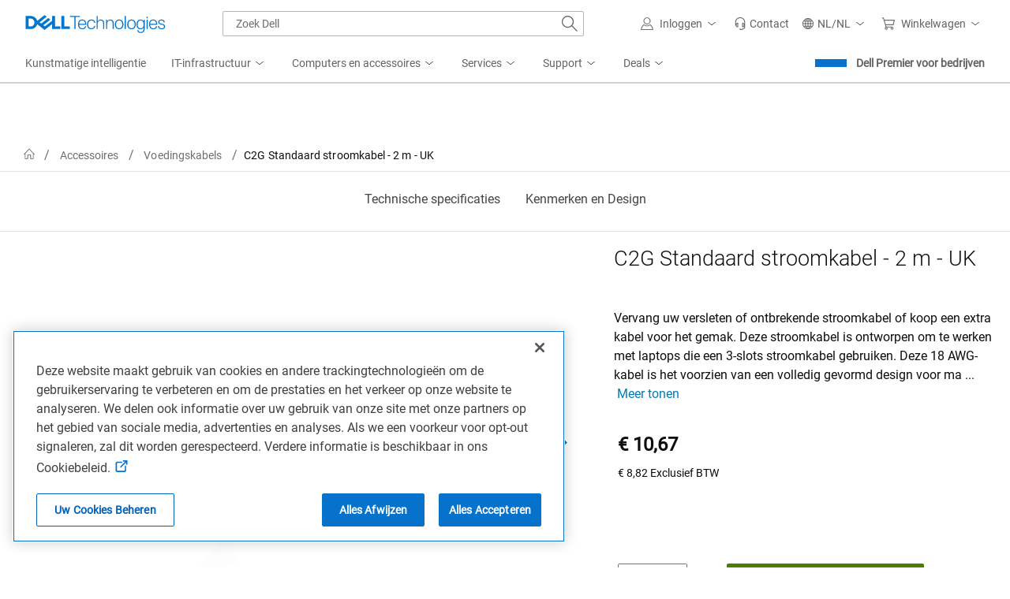

--- FILE ---
content_type: text/css
request_url: https://www.dell.com/cdn/assets/csb/snpproductdetailux/bundles/1.0.0.19440/css/site.e2e.min.css
body_size: 21912
content:
@charset "UTF-8";.premierSignBtn{padding:12px 0;line-height:14px;margin-left:10px;color:#fff!important;background-color:#006bbd!important;border-color:#006bbd!important;border-radius:4px!important;border:1px solid transparent!important}.dell-ps a.premierSignBtn:hover{text-decoration:none}#hero_section.avail_promotagline{grid-template-areas:"heroimage pagetitle" "heroimage longdesc" "heroimage swatches" "heroimage promotag" "heroimage herocontent"}#hero_section.avail_promotagline.avail_compatibility{grid-template-areas:"heroimage pagetitle" "heroimage longdesc" "heroimage compatibilityguide" "heroimage swatches" "heroimage promotag" "heroimage herocontent"}.promo-grayArea{background-color:#eee;padding:8px 16.66px 8px 16.66px;margin:24px 0 16px 12px;position:relative;display:inline-block}.promo-grayArea::before{content:'\A';top:0;left:0;position:absolute;border-style:solid;border-width:0 0 15px 15px;border-color:transparent transparent transparent #408001}@media (max-width:767px){#hero_section.avail_promotagline{grid-template-areas:"pagetitle" "heroimage" "swatches" "longdesc" "promotag" "herocontent"}#hero_section.avail_promotagline.avail_compatibility{grid-template-areas:"pagetitle" "heroimage" "swatches" "longdesc" "compatibilityguide" "promotag" "herocontent"}.promo-grayArea{margin:24px 0 16px 0}}@media screen and (min-width:768px) and (max-width:1077px){#hero_section.avail_promotagline{grid-template-areas:"pagetitle" "heroimage" "swatches" "longdesc" "promotag" "herocontent"}#hero_section.avail_promotagline.avail_compatibility{grid-template-areas:"pagetitle" "heroimage" "swatches" "longdesc" "compatibilityguide" "promotag" "herocontent"}}@media only screen and (max-width:767px){#ratings-summary{text-align:center!important;padding-left:12px}}@media screen and (min-width:768px){#ratings-summary{margin-left:9px!important}}.snp-ratings-wrap{height:16px;margin:2px 0 6px 0;text-align:center}.snp-bv-rating{color:#0076ce;display:inline-block}.snp-bv-rating:hover{color:#0076ce;text-decoration:none}.snp-bv-rating:active{color:#0076ce;text-decoration:none}.snp-bv-rating:focus{color:#0076ce;text-decoration:none}.snp-bv-rating:visited{color:#0076ce;text-decoration:none}.snp-bv-rating-stars{margin-right:16px;background:0 0;color:#eee;font-size:22px;height:20px;width:100px;position:relative}.snp-bv-rating-stars::before{content:"\2605\2605\2605\2605\2605"}.snp-bv-rating-stars::after{color:#006bbd;content:"\2605\2605\2605\2605\2605";position:absolute;z-index:1;display:inline-block;left:0;overflow:hidden;width:0}.snp-percentage-100::after{width:100%}.snp-percentage-99::after{width:99%}.snp-percentage-98::after{width:98%}.snp-percentage-97::after{width:97%}.snp-percentage-96::after{width:96%}.snp-percentage-95::after{width:95%}.snp-percentage-94::after{width:94%}.snp-percentage-93::after{width:93%}.snp-percentage-92::after{width:92%}.snp-percentage-91::after{width:91%}.snp-percentage-90::after{width:90%}.snp-percentage-89::after{width:89%}.snp-percentage-88::after{width:88%}.snp-percentage-87::after{width:87%}.snp-percentage-86::after{width:86%}.snp-percentage-85::after{width:85%}.snp-percentage-84::after{width:84%}.snp-percentage-83::after{width:83%}.snp-percentage-82::after{width:82%}.snp-percentage-81::after{width:81%}.snp-percentage-80::after{width:80%}.snp-percentage-79::after{width:79%}.snp-percentage-78::after{width:78%}.snp-percentage-77::after{width:77%}.snp-percentage-76::after{width:76%}.snp-percentage-75::after{width:75%}.snp-percentage-74::after{width:74%}.snp-percentage-73::after{width:73%}.snp-percentage-72::after{width:72%}.snp-percentage-71::after{width:71%}.snp-percentage-70::after{width:70%}.snp-percentage-69::after{width:69%}.snp-percentage-68::after{width:68%}.snp-percentage-67::after{width:67%}.snp-percentage-66::after{width:66%}.snp-percentage-65::after{width:65%}.snp-percentage-64::after{width:64%}.snp-percentage-63::after{width:63%}.snp-percentage-62::after{width:62%}.snp-percentage-61::after{width:61%}.snp-percentage-60::after{width:60%}.snp-percentage-59::after{width:59%}.snp-percentage-58::after{width:58%}.snp-percentage-57::after{width:57%}.snp-percentage-56::after{width:56%}.snp-percentage-55::after{width:55%}.snp-percentage-54::after{width:54%}.snp-percentage-53::after{width:53%}.snp-percentage-52::after{width:52%}.snp-percentage-51::after{width:51%}.snp-percentage-50::after{width:50%}.snp-percentage-49::after{width:49%}.snp-percentage-48::after{width:48%}.snp-percentage-47::after{width:47%}.snp-percentage-46::after{width:46%}.snp-percentage-45::after{width:45%}.snp-percentage-44::after{width:44%}.snp-percentage-43::after{width:43%}.snp-percentage-42::after{width:42%}.snp-percentage-41::after{width:41%}.snp-percentage-40::after{width:40%}.snp-percentage-39::after{width:39%}.snp-percentage-38::after{width:38%}.snp-percentage-37::after{width:37%}.snp-percentage-36::after{width:36%}.snp-percentage-35::after{width:35%}.snp-percentage-34::after{width:34%}.snp-percentage-33::after{width:33%}.snp-percentage-32::after{width:32%}.snp-percentage-31::after{width:31%}.snp-percentage-30::after{width:30%}.snp-percentage-29::after{width:29%}.snp-percentage-28::after{width:28%}.snp-percentage-27::after{width:27%}.snp-percentage-26::after{width:26%}.snp-percentage-25::after{width:25%}.snp-percentage-24::after{width:24%}.snp-percentage-23::after{width:23%}.snp-percentage-22::after{width:22%}.snp-percentage-21::after{width:21%}.snp-percentage-20::after{width:20%}.snp-percentage-19::after{width:19%}.snp-percentage-18::after{width:18%}.snp-percentage-17::after{width:17%}.snp-percentage-16::after{width:16%}.snp-percentage-15::after{width:15%}.snp-percentage-14::after{width:14%}.snp-percentage-13::after{width:13%}.snp-percentage-12::after{width:12%}.snp-percentage-11::after{width:11%}.snp-percentage-10::after{width:10%}.snp-percentage-9::after{width:9%}.snp-percentage-8::after{width:8%}.snp-percentage-7::after{width:7%}.snp-percentage-6::after{width:6%}.snp-percentage-5::after{width:5%}.snp-percentage-4::after{width:4%}.snp-percentage-3::after{width:3%}.snp-percentage-2::after{width:2%}.snp-percentage-1::after{width:1%}.cf-dell-text{color:#0076ce}.swatches-row{margin:15px 0}#product-variants{padding-left:12px}#product-variants Div:nth-of-type(n+2) h5{font-size:14px}#product-variants .title{margin-bottom:1px}#product-variants .title span{margin-right:4px}#product-variants .title h5{display:inline-block;font-size:16px;line-height:20px;font-weight:700;margin-bottom:0}#product-variants .swatches{list-style:none}#product-variants .swatches a{text-decoration:none;display:block;font-weight:400;color:#222;white-space:nowrap}#product-variants .swatches .currentvariant{border:2px #007db7 solid;background:#fff}#product-variants .swatches{list-style:none;display:block;margin:10px 0 20px 0;padding:0}#product-variants .swatches .variant-text-box{padding:2px 10px;font-size:1rem}#product-variants .swatches li{display:inline-block;border-radius:0;border:1px solid #aaa;margin:0 3px 3px 0}#product-variants .swatches li .variant-text-box:hover{background-color:#ddd}#product-variants .swatches li a{max-height:43px}#product-variants .swatches li.currentvariant .variant-text-box:hover{background-color:#fff}#product-variants .swatches li:hover:not(.currentvariant){border:1px solid #007db7}.oos{background:url('data:image/svg+xml;utf8,%3Csvg xmlns="http://www.w3.org/2000/svg" width="100%" height="100%"%3E%3Cline x1="100%" y1="0" x2="0" y2="100%" stroke="%23aaa" stroke-width="1.2"/%3E%3C/svg%3E')}@media (max-width:768px){.swatches{text-align:center}#product-variants .title{text-align:center}}.btn,.btn-default,.btn-tertiary{padding:7px 11px;margin-bottom:0;font-size:14px;line-height:20px;text-align:center;color:#fff;text-shadow:0 1px 1px rgba(255,255,255,.75);background-image:-webkit-gradient(linear,left top,left bottom,from(#fefefe),to(#edf1f3));background-image:linear-gradient(to bottom,#fefefe 0,#edf1f3 100%);background-repeat:repeat-x;background-color:#f7f9fa;background-image:linear-gradient(to bottom,#fefefe,#edf1f3);border-color:rgba(0,0,0,.1) rgba(0,0,0,.1) rgba(0,0,0,.25);border:1px solid #ccc;border-radius:2px;text-overflow:nowrap;-webkit-box-shadow:none;box-shadow:none;color:#007db8;text-decoration:none}.btn-default.active,.btn-default.disabled,.btn-default:active,.btn-default:focus,.btn-default:hover,.btn-default[disabled],.btn-tertiary.active,.btn-tertiary.disabled,.btn-tertiary:active,.btn-tertiary:focus,.btn-tertiary:hover,.btn-tertiary[disabled],.btn.active,.btn.disabled,.btn:active,.btn:focus,.btn:hover,.btn[data-state=disabled],.btn[disabled]{color:#fff!important;background-color:#edf1f3;text-decoration:none;background-position:0 -15px;-webkit-transition:background-position .1s linear;transition:background-position .1s linear}.btn-default.active,.btn-default:active,.btn-tertiary.active,.btn-tertiary:active,.btn.active,.btn:active{background-image:none;-webkit-box-shadow:inset 0 2px 4px rgba(0,0,0,.15),0 1px 2px rgba(0,0,0,.05);box-shadow:inset 0 2px 4px rgba(0,0,0,.15),0 1px 2px rgba(0,0,0,.05)}.btn-default.disabled,.btn-default[disabled],.btn-tertiary.disabled,.btn-tertiary[disabled],.btn.disabled,.btn[data-state=disabled],.btn[disabled]{cursor:default;background-image:none;opacity:.4;-webkit-box-shadow:none;box-shadow:none}.btn-success{color:#fff;text-shadow:0 -1px 0 rgba(0,0,0,.25);background-image:-webkit-gradient(linear,left top,left bottom,from(#6ea204),to(#499b1e));background-image:linear-gradient(to bottom,#6ea204 0,#499b1e 100%);background-repeat:repeat-x;background-color:#5f9f0e;background-image:linear-gradient(to bottom,#6ea204,#499b1e);border-color:rgba(0,0,0,.1) rgba(0,0,0,.1) rgba(0,0,0,.25)}.btn-success.active,.btn-success.disabled,.btn-success:active,.btn-success:focus,.btn-success:hover,.btn-success[data-state=disabled],.btn-success[disabled]{color:#fff;background-color:#499b1e}.open>a.dropdown-toggle.btn-primary,a.btn-primary.active,a.btn-primary:active,a.btn-primary:focus,a.btn-primary:hover{color:#fff;background-color:#0f6eca}.btn-primary{color:#fff!important;text-shadow:0 -1px 0 rgba(0,0,0,.25);background-image:-webkit-gradient(linear,left top,left bottom,from(#118fd6),to(#0f6eca));background-image:linear-gradient(to bottom,#118fd6 0,#0f6eca 100%);background-repeat:repeat-x;background-color:#1082d1;background-image:linear-gradient(to bottom,#118fd6,#0f6eca);border-color:rgba(0,0,0,.1) rgba(0,0,0,.1) rgba(0,0,0,.25)}.btn-primary:focus,.btn-primary:hover{background-position:0 0}html{scroll-behavior:auto;scroll-padding-top:var(--scroll-padding,0)}.center{margin:0 auto;text-align:center}.sr-only{height:1px;overflow:hidden;padding:0;position:absolute;width:1px;clip:rect(0,0,0,0);border:0;left:0;white-space:nowrap;margin:-1px}.unstyled{list-style:none;padding:0}.unstyled li{display:inline}.bg__gray{background-color:#f9f9f9}.displayToggle{display:block!important}main{overflow:hidden}main .container{padding-left:15px!important;padding-right:15px!important}.loading:before{min-height:200px;background-position:center;background-repeat:no-repeat;background-image:url([data-uri])}.flex-container{display:-webkit-box;display:-ms-flexbox;display:flex;-webkit-box-pack:justify;-ms-flex-pack:justify;justify-content:space-between}.flex-container:after{content:none!important}.p13n-recs-std h3{font-size:20px}.mh-cart-trigger-wrap a{line-height:1.15}.visible-xs{display:none}.visible-xs.u-cf{display:none}.p13n-recs-std .owl-carousel .owl-item img{opacity:1;-webkit-transition:opacity ease-in-out 1.33s;transition:opacity ease-in-out 1.33s}.p13n-recs-std .owl-carousel .owl-nav .owl-next{right:0!important}.p13n-recs-std .owl-carousel .owl-nav .owl-prev{left:0!important}#p13n_snp_pdp_eol>.p13n-recs-std hr,.snp-productdetail>.p13n-recs-std hr{display:none!important}#p13n_snp_pdp_eol>.p13n-recs-std,.snp-productdetail>.p13n-recs-std{margin-top:0!important}#p13n_snp_pdp_eol>.p13n-recs-std .item>.row,.snp-productdetail>.p13n-recs-std .item>.row{padding-bottom:0!important}#p13n_snp_pdp_eol>.p13n-recs-std .owl-title,.snp-productdetail>.p13n-recs-std .owl-title{float:left}#p13n_snp_pdp_eol .col-xs-12.view-port .owl-viewing-info,.p13n-recs-std .col-xs-12.view-port .owl-viewing-info{float:right}#p13n_snp_pdp_eol>.p13n-recs-std .owl-carousel.owl-loaded,.alignContainerCenter,.snp-productdetail>.p13n-recs-std .owl-carousel.owl-loaded{clear:both}body.smart-popover-modal-open #smart-popover-modal-backdrop,body.smart-popover-modal-open .smart-popover-popup{z-index:20000!important}.ps-dell-price.ps-simplified .smart-popover-popup{text-align:initial}@media (min-width:550px){.column,.columns{margin-left:2%}.column:first-child,.columns:first-child{margin-left:0}section#techspecs_section div>*>.six.columns{width:48%}}@media (max-width:767px){.center-xs{text-align:center}.visible-xs{display:block!important}.hidden-xs,div.p13n-recs-std hr{display:none!important}.p13n-recs-std .item>.row{padding-bottom:0!important}.p13n-recs-std .row [class|=col]{padding-left:0!important;padding-right:0!important}.p13n-recs-std .owl-carousel .owl-nav .owl-next{right:0!important}.p13n-recs-std .owl-carousel .owl-nav .owl-prev{left:0!important}#mh-unified-footer{padding-bottom:30px}.cd-compare-tab{left:5px!important}}@media (max-width:991px) and (min-width:768px){.hidden-sm{display:none}}#BVRRSearchContainer .bv-cv2-cleanslate .bv-core-container-805 .bv-summary-bar .bv-rating-ratio-count a{color:#2c577b!important}@media (max-width:1023px){.cd-compare-tab{bottom:100px!important;z-index:8!important}.uc-floating-button{bottom:100px!important;right:5px!important}un-cta-button{--va-button-bottom:60px}}@media (min-width:1200px){.breadcrumbs{padding:.4375rem 2% .4375rem 2%!important;margin:0!important}}@media (min-width:1366px){#breadcrumb_nav,#hero-tech-spec,#p13n_snp_premier_recommendation_widget,#recommended-strip,#tabs_section,.alignContainerCenter,.snp-productdetail{margin-left:auto!important;margin-right:auto!important;position:relative;max-width:2560px}#zombie-bar{max-width:2560px}}@media only screen and (min-width:1520px){html[data-chat-side-panel=true] .cd-cp-drawer-open .cd-compare-drawer{right:calc(var(--va-chat-drawer-width) + 16px)}html[data-chat-side-panel=true] .cd-compare-drawer-wrap .cd-container{width:1100px}}a{text-decoration:none;cursor:pointer}a:hover{text-decoration:underline}@media (min-width:768px){#discover-table{padding-left:0!important;margin:0!important;width:100%}#discover-table h2{font-size:28px;font-weight:400}}.container{position:relative;width:100%;margin:0 auto;padding:0 20px}*,:after,:before{-webkit-box-sizing:border-box;box-sizing:border-box}.column,.columns{width:100%;float:left}.u-max-full-width{max-width:100%}.container:after,.row:after{content:"";display:table;clear:both}@media (min-width:550px){.column,.columns{margin-left:2%}.column:first-child,.columns:first-child{margin-left:0}}.column,.columns{margin-left:2%}.column:first-child,.columns:first-child{margin-left:0}.one.column,.one.columns{width:4.66666667%}.two.columns{width:13.33333333%}.three.columns{width:22%}.four.columns{width:30.66666667%}.nine.columns{width:74%}.ten.columns{width:82.66666667%}.twelve.columns{margin-left:0}label{display:block}picture source:not([data-srcset])+img{opacity:1}img{opacity:1;-webkit-transition:opacity ease-in-out 1.33s;transition:opacity ease-in-out 1.33s}img[data-src]{opacity:0}body>main .container{padding:0}a{color:#007db8}a:hover{color:#007db8}body,html{font-size:16px}.row:after,.snp-productdetail:after,.u-cf{content:"";display:table;clear:both;height:0}#accessoriesRichMedia,#features_section,#p13n_snp_premier_recommendation_widget,#recommended-strip,.alignContainerCenter,.nonEdgeContainer,.u-full-width{max-width:1170px;margin:0 auto;position:relative;width:100%;padding-left:5%;padding-right:5%}@media (max-width:767px){#tabs_section,#zombie-bar[fixed-bar],body>main>.container,main>#hero>section{padding:0 15px!important}#hero-info{margin:0 15px}#accessoriesRichMedia,#features_section,#p13n_snp_premier_recommendation_widget,#recommended-strip,.alignContainerCenter,.nonEdgeContainer,.u-full-width{padding-left:15px;padding-right:15px}}@media (min-width:1025px){#features_section,#p13n_snp_premier_recommendation_widget,#recommended-strip,.alignContainerCenter,.nonEdgeContainer{padding-left:0;padding-right:0}}#features_section{margin:0!important}#features_section .pd-features>h2{padding:0 5%;text-align:center;font-size:3.5rem;font-weight:300!important;letter-spacing:-.005em;line-height:4.25rem;color:#0e0e0e}@media (min-width:768px){.pdp-tab-content .TextLeftImageRight div.pd-media-container,.pdp-tab-content .TextRightImageLeft div.pd-media-container{-ms-flex-preferred-size:60%;flex-basis:60%}.pdp-tab-content .TextLeftImageRight div.pd-content-wrap,.pdp-tab-content .TextRightImageLeft div.pd-content-wrap{-ms-flex-preferred-size:40%;flex-basis:40%}.pdp-tab-content .pd-features .ImageTop .pd-item-image-wrap{max-width:calc(80% + 10vw);margin:0 auto;max-height:80vh}.pdp-tab-content .pd-features .ImageTop .pd-media-container{margin:0 auto;width:calc(80% + 10vw)}.pdp-tab-content .pd-features .ImageTop+.TwoUp,.pdp-tab-content .pd-features .SingleCopyOnly{max-width:65%;margin:0 auto}}.pdp-tab-content section hr{display:none}.pdp-tab-content .pd-features .pd-feature-wrap,.pdp-tab-content .pd-threeup-line,.pdp-tab-content section>h2{border-bottom:0}.pdp-tab-content .pd-content-wrap h2{margin-bottom:30px}.pdp-tab-content .pd-item-desc strong{display:block;margin-bottom:8px;font-weight:bolder;font-size:15px}.pdp-tab-content .pd-item-desc strong:not(:first-child){margin-top:10px}.pdp-tab-content .TextRightImageLeft div.pd-feature-item{padding-left:0;padding-right:5%}.pdp-tab-content .TextRightImageLeft div.pd-feature-item .pd-item-image-wrap{text-align:left}.pdp-tab-content .TextLeftImageRight div.pd-feature-item{padding-right:0;padding-left:5%}.pdp-tab-content .TextLeftImageRight div.pd-feature-item .pd-item-image-wrap{text-align:right}.pdp-tab-content .TextLeftImageRight .pd-media-container,.pdp-tab-content .TextRightImageLeft .pd-media-container{-webkit-box-flex:1;-ms-flex:1 1 auto;flex:1 1 auto;-ms-flex-preferred-size:50%;flex-basis:50%}.pdp-tab-content .TextLeftImageRight .pd-content-wrap,.pdp-tab-content .TextRightImageLeft .pd-content-wrap{-webkit-box-flex:1;-ms-flex:1 1 auto;flex:1 1 auto;margin-top:20px;margin-bottom:20px;-ms-flex-preferred-size:50%;flex-basis:50%}.pdp-tab-content .ImageBottom,.pdp-tab-content .ImageTop,.pdp-tab-content .SingleCopyOnly{padding-left:5%;padding-right:5%}.pdp-tab-content .ImageBottom div.pd-feature-item,.pdp-tab-content .ImageTop div.pd-feature-item,.pdp-tab-content .SingleCopyOnly div.pd-feature-item{padding-left:0;padding-right:0}.pdp-tab-content .ImageBottom .pd-content-wrap,.pdp-tab-content .ImageTop .pd-content-wrap,.pdp-tab-content .SingleCopyOnly .pd-content-wrap{padding-left:0;padding-right:0}.pdp-tab-content .ImageTop .pd-content-wrap{margin-top:20px}.pdp-tab-content div.FourUp,.pdp-tab-content div.ThreeUp,.pdp-tab-content div.TwoUp{padding-left:5%;padding-right:5%;grid-gap:40px}.pdp-tab-content div.FourUp .feature-col,.pdp-tab-content div.ThreeUp .feature-col,.pdp-tab-content div.TwoUp .feature-col{padding:0;width:auto}.pdp-tab-content div.FourUp .pd-feature-title,.pdp-tab-content div.ThreeUp .pd-feature-title,.pdp-tab-content div.TwoUp .pd-feature-title{margin:0;padding:0!important}.pdp-tab-content div.FourUp .pd-item-title,.pdp-tab-content div.ThreeUp .pd-item-title,.pdp-tab-content div.TwoUp .pd-item-title{font-size:18px;margin:30px 0 15px 0}.pdp-tab-content div.FourUp .pd-media-container~.pd-item-title,.pdp-tab-content div.ThreeUp .pd-media-container~.pd-item-title,.pdp-tab-content div.TwoUp .pd-media-container~.pd-item-title{margin:0}.pdp-tab-content .s7container .carousel-control{font-family:pdp-Dell-Tech-icons}@media (max-width:767px){#features_section .pd-features>h2{padding:0 10px}#hero-info{margin:0 15px}#features_section .TextRightImageLeft div.pd-feature-item{padding-right:0}#features_section .TextRightImageLeft div.pd-feature-item .pd-content-wrap{padding:0 15px}#features_section .TextLeftImageRight div.pd-feature-item{padding-left:0}#features_section .TextLeftImageRight div.pd-feature-item .pd-content-wrap{padding:0 15px}#features_section .ImageTop{padding-left:15px;padding-right:15px}#features_section div.FourUp,#features_section div.ThreeUp,#features_section div.TwoUp{padding-left:15px;padding-right:15px}#features_section div.FourUp .pd-feature-title,#features_section div.ThreeUp .pd-feature-title,#features_section div.TwoUp .pd-feature-title{padding:0}#features_section div.FourUp .pd-threeup-line,#features_section div.ThreeUp .pd-threeup-line,#features_section div.TwoUp .pd-threeup-line{border-bottom:0}#features_section div.FourUp .feature-col,#features_section div.ThreeUp .feature-col,#features_section div.TwoUp .feature-col{padding:10px 0 20px 0}}.pd-features .FourUp div.pd-feature-subtitle,.pd-features .ThreeUp div.pd-feature-subtitle,.pd-features .TwoUp div.pd-feature-subtitle{margin-top:40px;padding:0;-webkit-box-ordinal-group:unset;-ms-flex-order:unset;order:unset}@media (min-width:1366px){#hero_section{grid-template-columns:60% 40%;-ms-grid-columns:60% 40%}#hero_section .media-gallery-mfe[data-state=collapsed]:not([data-thumb-align=left]) .gallery-modal{display:-ms-grid;display:grid;grid-template-areas:'gallerythumbs gallery' 'gallerythumbs options';grid-template-rows:-webkit-max-content -webkit-min-content;grid-template-rows:max-content min-content;-ms-grid-rows:1fr min-content;-ms-grid-columns:min-content 1fr}#hero_section .media-gallery-mfe[data-state=collapsed]:not([data-thumb-align=left]) .gallery-modal .mgal-video{padding:0 15px}#hero_section .media-gallery-mfe[data-state=collapsed]:not([data-thumb-align=left]) .gallery-modal .hero-dell-media{grid-area:gallery;-ms-grid-area:gallery;-ms-grid-row:1;-ms-grid-column:2}#hero_section .media-gallery-mfe[data-state=collapsed]:not([data-thumb-align=left]) .gallery-modal .media-options-mfe{grid-area:options;-ms-grid-area:options;-ms-grid-row:2;-ms-grid-column:2}#hero_section .media-gallery-mfe[data-state=collapsed]:not([data-thumb-align=left]) .gallery-modal .media-thumbs-mfe{grid-area:gallerythumbs;-ms-grid-area:gallerythumbs;-ms-grid-row:1;-ms-grid-row-span:2;-ms-grid-column:1}#hero_section .media-gallery-mfe[data-state=collapsed]:not([data-thumb-align=left]) .gallery-modal .media-thumbs-mfe ul{-webkit-box-orient:vertical;-webkit-box-direction:normal;-ms-flex-direction:column;flex-direction:column}#hero_section .media-gallery-mfe[data-state=collapsed]:not([data-thumb-align=left]) .gallery-modal .media-thumbs-mfe .hmx-thumb{padding-left:0;margin-left:0;border-left:0}}@-webkit-keyframes slide-up{0%{-webkit-transform:translateY(200%);transform:translateY(200%)}100%{-webkit-transform:translateY(0);transform:translateY(0)}}#tech-spec-chart .animate{-webkit-animation:1s ease-out 0s 1 slide-up;animation:1s ease-out 0s 1 slide-up;visibility:visible!important}#tech-spec-chart .key-specs>div{overflow:hidden}#tech-spec-chart .key-specs>div .three{visibility:hidden}.cf-dell-text{color:#0076ce}.cfsf-youtube-wrapper{position:relative;padding-bottom:56.25%;height:0;overflow:hidden;border-radius:3px;width:100%;display:block!important;-webkit-box-flex:0!important;-ms-flex:none!important;flex:none!important}.cfsf-youtube-wrapper img{width:100%;height:auto;top:0;left:0;opacity:.7;position:absolute}.cfsf-youtube-wrapper .cfsf-play-button{width:90px;height:60px;background-color:#282828;-webkit-box-shadow:0 0 30px rgba(0,0,0,.6);box-shadow:0 0 30px rgba(0,0,0,.6);z-index:1;opacity:.8;border-radius:6px}.cfsf-youtube-wrapper .cfsf-play-button:focus,.cfsf-youtube-wrapper .cfsf-play-button:hover,.cfsf-youtube-wrapper:hover .cfsf-play-button{background-color:red}.cfsf-youtube-wrapper .cfsf-play-button:before{content:"";border-style:solid;border-width:15px 0 15px 26px;border-color:transparent transparent transparent #fff;position:absolute}.cfsf-youtube-wrapper .cfsf-play-button,.cfsf-youtube-wrapper img{cursor:pointer;position:absolute}.cfsf-youtube-wrapper .cfsf-play-button,.cfsf-youtube-wrapper .cfsf-play-button:before{top:50%;left:50%;-webkit-transform:translate3d(-50%,-50%,0);transform:translate3d(-50%,-50%,0)}.cfsf-youtube-wrapper iframe{position:absolute;top:0;left:0;width:100%;height:100%}a.cf-btn-back-to-top{background:#eee url("data:image/svg+xml; charset=utf-8, %3Csvg%20xmlns%3D%27http%3A%2F%2Fwww.w3.org%2F2000%2Fsvg%27%20width%3D%2732%27%20height%3D%2732%27%20viewBox%3D%270%200%2032%2032%27%3E%3Cpath%20fill%3D%27%2300447c%27%20stroke%3D%27%2300447c%27%20d%3D%27M16%208.296l-14.078%2014.078%201.333%201.331%2012.745-12.745%2012.745%2012.745%201.333-1.331z%27%3E%3C%2Fpath%3E%3C%2Fsvg%3E") no-repeat center 5px;background-size:16px;border:1px solid #aaa;border-right-width:0;bottom:9rem;-webkit-box-shadow:-1px 1px 4px 1px rgba(0,0,0,.2);box-shadow:-1px 1px 4px 1px rgba(0,0,0,.2);color:#00447c;opacity:0;padding:20px 10px 5px;position:fixed;right:0;text-align:center;-webkit-transition-duration:.1s;transition-duration:.1s;z-index:10}a.cf-btn-back-to-top:hover{background-color:#ccc;text-decoration:none}@media only screen and (min-width:1520px){html[data-chat-side-panel=true] a.cf-btn-back-to-top{right:calc(var(--va-chat-drawer-width) + 16px)}}#brand_image{position:relative;display:-webkit-box;display:-ms-flexbox;display:flex;-webkit-box-orient:horizontal;-webkit-box-direction:normal;-ms-flex-direction:row;flex-direction:row;-ms-flex-wrap:wrap;flex-wrap:wrap;-webkit-box-pack:center;-ms-flex-pack:center;justify-content:center;width:auto;height:auto}#brand_image img{margin:.5rem 0 .5rem 0}#heroImage .media-gallery-mfe[data-state=collapsed]{height:auto!important}@media (max-width:767px){body:before{content:"mobile";position:absolute;top:-10000px;font-size:0}}@media (min-width:768px){body:before{content:"tablet";position:absolute;top:-10000px;font-size:0}}@media (min-width:992px){body:before{content:"desktop";position:absolute;top:-10000px;font-size:0}}#hero_section.avail_compatibility{grid-template-areas:"heroimage pagetitle" "heroimage longdesc" "heroimage compatibilityguide" "heroimage swatches" "heroimage herocontent"}#compatibility-guide{grid-area:compatibilityguide}body:has(div.dds__modal--show){overflow:hidden;padding-right:15px}.section__compatibility-guide{margin:.625rem .625rem 0 .938rem}.section__compatibility-guide a{color:#0672cb!important}.section__compatibility-guide a svg{margin-right:10px}.section__compatibility-guide #modal-compatibility .dds__modal__content{width:100%!important}.section__compatibility-guide #modal-compatibility .dds__modal__content .dds__modal__header #compatibility-headline{width:100%;text-align:center}.section__compatibility-guide #modal-compatibility .dds__modal__content .dds__modal__body{border:1px solid #b6b6b6;border-radius:3px;margin:0 24px 19px 24px;padding:12px 8px 12px 8px;font-size:.9rem;line-height:20px}@media (max-width:767px){#hero_section.avail_compatibility{grid-template-areas:"pagetitle" "heroimage" "swatches" "longdesc" "compatibilityguide" "herocontent"}}@media screen and (min-width:768px) and (max-width:1077px){#hero_section.avail_compatibility{grid-template-areas:"pagetitle" "heroimage" "swatches" "longdesc" "compatibilityguide" "herocontent"}}@media screen and (min-width:768px){#compatibility-guide{grid-area:compatibilityguide}.section__compatibility-guide{margin:.625rem .625rem 0 .625rem}}body .dds__icons{font-family:dds-icons!important;-webkit-font-smoothing:antialiased;-moz-osx-font-smoothing:grayscale}body a.dds__drawer-tab:before{font-family:dds-icons!important;-webkit-font-smoothing:antialiased;-moz-osx-font-smoothing:grayscale}.snp_eol_enabled #hero-content,.snp_eol_enabled #ld-swatches,.snp_eol_enabled #long-description,.snp_eol_enabled #promo-tag,.snp_eol_enabled #upd-custom,.snp_eol_enabled .sticky-footer.pd-footer-cart,.snp_eol_enabled .sticky__page_title .UnavailableLabel-label,.snp_eol_enabled .sticky__section__right__sec1,.snp_eol_enabled .sticky__section__right__sec2,.snp_eol_enabled .upd-custom{display:none}.snp_eol_enabled .pg-title{margin-bottom:5px;margin-left:25px}.snp_eol_enabled #ratings-summary{margin-left:35px!important;margin-bottom:5px}.unavailable-info-box{background-color:#fff;width:auto;padding:1rem}.UnavailableLabel-label{border:1px solid #e6ac28;color:#fff;vertical-align:text-bottom!important;font-size:14px;line-height:20px;padding:6px 12px;background-color:#bb2a33;border-radius:10rem;margin-bottom:0}label.UnavailableLabel-label{display:inline-block}.eol-container{position:relative;width:100%;margin:0 auto;padding:0 20px;-webkit-box-sizing:border-box;box-sizing:border-box}.eol-container .notification{margin-bottom:48px}.eol-container .notification-text{font-size:1rem;margin-bottom:16px}.eol-container .promo{background-color:#00468b;color:#fff;padding:32px;width:100%;max-width:660px;height:auto;-webkit-box-sizing:border-box;box-sizing:border-box}.eol-container .promo-eyebrow{font-size:.75rem;margin:0 0 4px 0;font-weight:400}.eol-container .promo-heading{font-size:2rem;margin:0 0 8px 0;font-weight:300}.eol-container .promo-subtext{font-size:1rem;margin-bottom:24px;font-weight:400}.eol-container .promo-buttons{display:-webkit-box;display:-ms-flexbox;display:flex;-ms-flex-wrap:wrap;flex-wrap:wrap;gap:10px}.eol-container .shop-btn{padding:0 40px 0 40px;font-weight:500;font-size:16px}.eol-container .learn-btn{border:1px solid #fff;color:#fff;font-weight:500;font-size:16px}.eol-container .dds__button--secondary:active,.eol-container .dds__button--secondary:focus,.eol-container .dds__button--secondary:hover{background-color:inherit!important;border-color:inherit!important;color:inherit!important}.eol-container .notification .dds__button{background-color:#0672cb!important;border-color:#0672cb!important;color:#fff!important}.eol-container .dds__button--editorial-light:active,.eol-container .dds__button--editorial-light:focus,.eol-container .dds__button--editorial-light:hover{background-color:#fff!important;border-color:#fff!important;color:#0e0e0e!important}@media screen and (min-width:768px) and (max-width:1077px){.UnavailableLabel-label{font-size:14px;margin-bottom:1px}}.UnavailableLabel-label{margin-left:11px;margin-top:10px;margin-bottom:10px}.eol-container{position:relative;width:100%;margin:0 auto;padding:0 20px}@media (max-width:768px){.UnavailableLabel-label{padding:2px 8px;font-size:12px}.promo{padding:24px}.promo-eyebrow{font-size:1rem!important}.promo-heading{font-size:1.75rem!important}.promo-subtext{font-size:1rem!important}.promo-buttons{-webkit-box-orient:horizontal;-webkit-box-direction:normal;-ms-flex-direction:row;flex-direction:row;-webkit-box-pack:start;-ms-flex-pack:start;justify-content:start}.snp_eol_enabled #ratings-summary{text-align:unset!important;padding-left:0!important}}@media (max-width:480px){.UnavailableLabel-label{margin-left:0;margin-top:17px;margin-bottom:0}.promo{padding:20px}.promo-eyebrow{font-size:.7rem!important}.promo-heading{font-size:1.5rem!important}.promo-subtext{font-size:.9rem!important}.promo-buttons{-webkit-box-orient:vertical;-webkit-box-direction:normal;-ms-flex-direction:column;flex-direction:column;-webkit-box-align:stretch;-ms-flex-align:stretch;align-items:stretch}.learn-btn,.shop-btn{width:100%;text-align:center}.shop-btn{padding:10px 40px 10px 40px!important}}#hero_section{display:-ms-grid;display:grid;-ms-grid-columns:1fr 1fr;grid-template-columns:60% 40%;-ms-grid-rows:max-content max-content max-content max-content 1fr;grid-template-rows:-webkit-max-content -webkit-max-content -webkit-max-content -webkit-max-content 1fr;grid-template-rows:max-content max-content max-content max-content 1fr;grid-template-areas:"heroimage pagetitle" "heroimage longdesc" "heroimage swatches" "heroimage herocontent"}#page-title{grid-area:pagetitle;-ms-grid-column:2;-ms-grid-row:1}#long-description{grid-area:longdesc;-ms-grid-column:2;-ms-grid-row:2;padding:.625rem .625rem 0 .625rem}#ld-swatches{grid-area:swatches;-ms-grid-column:2;-ms-grid-row:3}#promo-tag{grid-area:promotag;-ms-grid-column:2;-ms-grid-row:4}#heroImage{grid-area:heroimage;-ms-grid-column:1;-ms-grid-row:1;-ms-grid-row-span:5;margin:0 .625rem 0 0}#hero-content{grid-area:herocontent;-ms-grid-column:2;-ms-grid-row:5;padding:1rem 0 1rem 0}#hero_section.snp_eol_enabled{grid-template-areas:"heroimage pagetitle" "heroimage unavailableinfobox" "heroimage unavailableinfobox" "heroimage unavailableinfobox" "heroimage unavailableinfobox"}.unavailable-info-box{grid-area:unavailableinfobox;-ms-grid-column:2;-ms-grid-row:3}.lbl-hide{display:none!important}.carousel{height:528px;overflow:hidden;text-align:center;position:relative;padding:0;list-style:none}.carousel input[type=radio]{display:none!important}.carousel__controls{display:none}.carousel__activator{display:none}.carousel__control{height:27px;width:27px;margin-top:-15px;top:50%;position:absolute;display:block;cursor:pointer;border-width:4px 4px 0 0;border-style:solid;border-color:#007db8;outline:0;z-index:3}.carousel__control--backward{left:40px;-webkit-transform:rotate(-135deg);transform:rotate(-135deg)}.carousel__control--forward{right:40px;-webkit-transform:rotate(45deg);transform:rotate(45deg)}.carousel__indicators{width:100%;text-align:center}.carousel__indicator{height:8px;width:15px;border-radius:3px;display:inline-block;z-index:2;cursor:pointer;opacity:.35;margin:0 2.5px 0 2.5px;background-color:#666}.thumb__indicator{border:1px solid #999;width:56px;height:56px;position:relative;float:left;z-index:2;cursor:pointer;margin:0 4px 0 4px;padding:1px}.thumb__indicator .thumb{max-width:100%;max-height:100%;width:auto;height:auto;position:absolute;top:0;bottom:0;left:0;right:0;padding:1px;margin:auto}.thumb__indicator:hover{border:1px solid #209dd8}.thumb_wrapper{display:inline-block}.carousel__track{width:100%;height:450px;position:relative;top:0;right:0;bottom:0;left:0;padding:0;margin:0;-webkit-transition:-webkit-transform .5s ease 0s;transition:-webkit-transform .5s ease 0s;transition:transform .5s ease 0s;transition:transform .5s ease 0s,-webkit-transform .5s ease 0s}.carousel__track .carousel__slide{display:block;top:0;left:0;right:0;opacity:1}.carousel__slide{height:100%;position:absolute;overflow-y:auto;opacity:0;overflow:hidden;background-size:cover;background-position:center}.carousel__slide img{max-width:100%;max-height:100%;top:0;bottom:0;left:0;right:0;position:absolute;margin:auto}.pc_carousel-container{display:inline-block;width:100%;min-height:510px}.no-multi-image{height:470px!important}.no-multi-image .carousel{height:470px!important}.my-carousel{border-radius:5px;margin:5px}#heroImage .media-gallery-mfe{margin:15px 0 15px 0;min-height:490px}.thumb-container:hover{border:1px solid #209dd8}.thumb-container:after{border:1px solid #007db8}.thumbnail{width:100%;padding:2px}label{-webkit-tap-highlight-color:transparent}@media (max-width:767px){#hero_section{grid-template-columns:100%;grid-template-rows:auto;grid-template-areas:"pagetitle" "heroimage" "swatches" "longdesc" "herocontent"}#heroImage{margin:0;padding-left:5%!important;padding-right:5%!important}#product-stack{min-height:200px}.carousel__control--backward{left:6px!important}.carousel__control--forward{right:6px!important}#long-description{padding:1px 0 15px 0!important}#hero_section.snp_eol_enabled{grid-template-areas:"heroimage" "pagetitle" "unavailableinfobox" "herocontent"}.unavailable-info-box{grid-area:unavailableinfobox}}@media screen and (min-width:768px) and (max-width:1077px){.hidden-sm-dm{display:none}#hero_section{grid-template-columns:100%;grid-template-rows:auto;grid-template-areas:"pagetitle" "heroimage" "swatches" "longdesc" "herocontent"}#hero_section.snp_eol_enabled{grid-template-areas:"heroimage" "pagetitle" "unavailableinfobox" "herocontent"}.unavailable-info-box{grid-area:unavailableinfobox}}@media (max-width:1140px){.pc_carousel-container{width:calc(100% + 40px)!important;margin-left:-20px}.carousel__slide img{max-width:calc(100% - 60px)!important}}@media (max-width:480px){.pc_carousel-container{height:377px!important;min-height:350px}.carousel{height:368px!important}.no-multi-image{height:330px!important}.no-multi-image .carousel{height:330px!important}.carousel__track{height:325px!important}#heroImage .media-gallery-mfe{min-height:350px}}#hero-tech-spec{position:relative;overflow:hidden;color:#444}#hero-tech-spec .dticon{width:auto!important;height:auto!important;font-size:1.5rem;line-height:1.25rem;color:#636363}#hero-tech-spec h2{color:#0e0e0e;overflow-wrap:break-word;font-size:1rem;font-weight:400;line-height:1.25rem}#hero-tech-spec .key-feature-texts p{color:#636363;overflow-wrap:break-word;font-size:1rem;font-weight:400;line-height:1.5rem}#hero-tech-spec .heroTech__title{display:-webkit-box;display:-ms-flexbox;display:flex;-ms-flex-wrap:nowrap;flex-wrap:nowrap}.fullWidthHeroTechSpec{border-top:1px solid #e1e1e1;border-bottom:1px solid #e1e1e1}.fullWidthHeroTechSpec .dds__row{-webkit-box-pack:start;-ms-flex-pack:start;justify-content:flex-start}.toggleMe{display:none}.moreDetails{color:#636363;font-size:1rem;line-height:1.5rem;font-weight:400}.moreDetails>ul{margin:0;padding:0;padding:0}.moreDetails>ul>li{list-style-type:none}.showDetailLink{text-decoration:none;font-size:1rem;color:#0672cb;display:inline-block}.showDetailLink:hover{text-decoration:none}.showDetailLinktoggle{display:none!important}@media screen and (-ms-high-contrast:active){#hero-tech-spec{margin-top:23px}}@media (-ms-high-contrast:none){#hero-tech-spec{margin-top:23px}}@media (min-width:1024px){.fullWidthHeroTechSpec .dds__row{-ms-flex-pack:distribute;justify-content:space-around}}.premier-swb{min-height:3.3rem;-webkit-box-pack:center;-ms-flex-pack:center;justify-content:center;-webkit-box-align:center;-ms-flex-align:center;align-items:center;-webkit-column-gap:1rem;-moz-column-gap:1rem;column-gap:1rem;padding:1rem}.premier-swb .premier-swb-text{width:auto}.premier-swb .premier-swb-text h4{color:#002a58;font-size:1.25rem;line-height:1.75rem;font-weight:400}.premier-swb .premier-swb-text .premier-swb-signin{text-decoration:underline;color:#0063b8}.premier-swb .premier-swb-text span{color:#0e0e0e}.swb-main-container .premier-swb{background-color:#0672cb}.swb-main-container .premier-swb .vs-bar-only{display:none}.swb-main-container .premier-swb span{color:#fff}.swb-main-container .premier-swb .premier-swb-signin{color:#fff}.swb-main-container .scr-premier-swb-animation{background-color:#0672cb;-webkit-animation:premierSWB-drop .8s ease-in-out forwards,premierSWB-bgcolor 1s ease-in-out 1.8s forwards;animation:premierSWB-drop .8s ease-in-out forwards,premierSWB-bgcolor 1s ease-in-out 1.8s forwards;z-index:-1}.swb-main-container .scr-premier-swb-animation span{color:#fff;-webkit-animation:premierSWB-text-color 1s ease-in-out 1.8s forwards;animation:premierSWB-text-color 1s ease-in-out 1.8s forwards}.swb-main-container .scr-premier-swb-animation .premier-swb-signin{color:#fff;-webkit-animation:premierSWB-signin-color 1s ease-in-out 1.8s forwards;animation:premierSWB-signin-color 1s ease-in-out 1.8s forwards}@-webkit-keyframes premierSWB-bgcolor{from{background-color:#0672cb}to{background-color:#0672cb}}@keyframes premierSWB-bgcolor{from{background-color:#0672cb}to{background-color:#0672cb}}@-webkit-keyframes premierSWB-text-color{from{color:#fff}to{color:#fff}}@keyframes premierSWB-text-color{from{color:#fff}to{color:#fff}}@-webkit-keyframes premierSWB-signin-color{from{color:#fff}to{color:#fff}}@keyframes premierSWB-signin-color{from{color:#fff}to{color:#fff}}@-webkit-keyframes premierSWB-drop{0%{-webkit-transform:translateY(-100%);transform:translateY(-100%)}100%{-webkit-transform:translateY(0);transform:translateY(0)}}@keyframes premierSWB-drop{0%{-webkit-transform:translateY(-100%);transform:translateY(-100%)}100%{-webkit-transform:translateY(0);transform:translateY(0)}}@media (min-width:1024px){.premier-swb{min-height:4rem;-webkit-column-gap:1.5rem;-moz-column-gap:1.5rem;column-gap:1.5rem}.premier-swb .premier-swb-text .premier-swb-signin,.premier-swb .premier-swb-text span{font-size:1rem;letter-spacing:.005em;line-height:1.5rem}.premier-swb .premier-swb-text h4{font-size:1.5rem;line-height:2rem}}@media only screen and (min-width:1520px){html[data-chat-side-panel=true] [role=dialog]#scr-premier-swb{right:0!important}}.pg-title{margin-bottom:10px}.pg-title h1{position:relative;z-index:2;font-size:2.2rem!important;margin:0}.pg-title span{background:#fff;display:inline-block;padding:0 .625rem 0 .625rem}.pg-title hr{color:#aaa;border-color:#aaa;background-color:#aaa;width:100%;position:absolute;top:50%;z-index:1;margin:0;border-top:1px solid #e1e1e1}@media only screen and (max-width:767px){.pg-title h1 span{font-size:24px;padding-left:0;padding-right:0}.pg-title{text-align:center;padding-left:16px;padding-right:16px}#page-title #quebec-link{text-align:center;padding-left:16px;padding-right:16px}.snp_eol_enabled .pg-title{text-align:unset;margin-left:20px!important}}@media (min-width:768px){.pg-title h1{font-size:27px!important;margin-bottom:0}#page-title{padding-top:14px}}.swb-main-container{min-height:4.4em}#fixed-nav-container{z-index:0}div#fixed-nav-container{padding:0!important}[fixed-bar]{position:fixed;background:#fff;top:0;left:50%;z-index:4001;max-width:inherit;width:100%;padding:0 15px!important;-webkit-transform:translateX(-50%);transform:translateX(-50%);-webkit-box-shadow:0 3px 3px -3px #0d0d0d;box-shadow:0 3px 3px -3px #0d0d0d}.tab-nav ol{display:-webkit-box;display:-ms-flexbox;display:flex;-webkit-box-align:center;-ms-flex-align:center;align-items:center;-webkit-box-pack:center;-ms-flex-pack:center;justify-content:center;justify-items:center}.tab-nav ol>li{display:-webkit-box;display:-ms-flexbox;display:flex;-webkit-box-align:center;-ms-flex-align:center;align-items:center;-webkit-box-pack:center;-ms-flex-pack:center;justify-content:center;text-align:center;vertical-align:middle;line-height:1.5rem;position:relative;margin:0 15px;border-bottom:5px solid transparent;color:#636363}.tab-nav li:first-child{margin-left:0}.tab-nav li a{color:#444;width:100%;padding:.5rem}.tab-nav li a:visited{color:#444}.tab-nav li a:hover{text-decoration:none;color:#0672cb}.tab-nav li:hover:before{background:-webkit-gradient(linear,left top,left bottom,color-stop(0,rgba(0,0,0,.05)),to(rgba(0,0,0,0)));background:linear-gradient(rgba(0,0,0,.05) 0,rgba(0,0,0,0) 100%);width:100%;height:2px;position:absolute;top:0;z-index:1}.tab-nav li:hover:after{background:-webkit-gradient(linear,left top,left bottom,color-stop(0,rgba(255,255,255,0)),to(rgba(255,255,255,.4)));background:linear-gradient(rgba(255,255,255,0) 0,rgba(255,255,255,.4) 100%);width:100%;height:10px;position:absolute;bottom:0;z-index:1}.tab-nav li.active{border-bottom:5px solid #0672cb;line-height:1.5rem}.tab-nav li.active a{color:#0672cb}.tab-nav li.active span{margin-top:-3px}.tab-nav li.active:after{display:none}.tab-nav li.active:before{display:none}.unstyled li a:hover{text-decoration:none}.unstyled{margin:auto}a.toggle-techspecs:hover{text-decoration:none}.tab{position:relative;padding-top:23px}#support-link{margin-bottom:15px;display:inline-block;margin-bottom:15px;display:inline-block}#zombie-bar{width:100%;display:-webkit-box;display:-ms-flexbox;display:flex;-webkit-box-orient:vertical;-webkit-box-direction:normal;-ms-flex-direction:column;flex-direction:column}.sticky__page_title{font-size:1.5rem;font-weight:400;font-style:normal;line-height:2.25rem;color:#0e0e0e;text-align:center;display:none}.sticky__section__left{width:100%;display:-webkit-box;display:-ms-flexbox;display:flex;-webkit-box-orient:horizontal;-webkit-box-direction:normal;-ms-flex-direction:row;flex-direction:row;-webkit-box-pack:start!important;-ms-flex-pack:start!important;justify-content:start!important;-webkit-box-align:center;-ms-flex-align:center;align-items:center}.sticky__section__left .sticky__page_title{display:-webkit-box;display:-ms-flexbox;display:flex;-ms-flex-wrap:wrap;flex-wrap:wrap;margin-right:5px;-webkit-box-flex:1;-ms-flex:1 1 0px;flex:1 1 0px}.sticky__series_title{font-size:1.5rem;font-weight:300;font-style:normal;line-height:2.25rem;color:#0e0e0e;display:-webkit-box;display:-ms-flexbox;display:flex;-ms-flex-wrap:wrap;flex-wrap:wrap;margin-right:5px;-webkit-box-flex:1;-ms-flex:1 1 0px;flex:1 1 0px}.sticky__series_title .dds__button{color:#0e0e0e;background-color:transparent;font-size:1.5rem;border-color:transparent;-ms-flex-item-align:start;align-self:flex-start;margin-right:6px}.sticky__series_title .dds__button:not(:disabled):not(.dds__inactive):hover{background-color:transparent;border-color:#0063b8;color:#0e0e0e}.sticky__series_title .dds__button:focus{background-color:transparent;border-color:#0063b8;color:#0e0e0e}.sticky__series_title span{-ms-flex-item-align:center;align-self:center}.sticky__section__right{display:none;-webkit-box-pack:end;-ms-flex-pack:end;justify-content:flex-end;-webkit-box-flex:1;-ms-flex:1 1 0px;flex:1 1 0px}.sticky__section__right__sec1{display:-webkit-box;display:-ms-flexbox;display:flex;-webkit-box-orient:vertical;-webkit-box-direction:normal;-ms-flex-direction:column;flex-direction:column;-webkit-box-align:end;-ms-flex-align:end;align-items:flex-end;-ms-flex-item-align:center;align-self:center;padding:.6875rem}.sticky__section__right__sec1 .sticky__ps__price{font-size:1.5rem;color:#000;font-weight:700;line-height:25.5px;margin:0;min-width:110px;text-align:right}.sticky__section__right__sec1 .sticky__ps__price .ps-dell-price.ps-simplified{font-size:1.5rem;color:#000;font-weight:700;line-height:25.5px;margin:0;min-width:110px;text-align:right}.sticky__section__right__sec1 .sticky__ps__limited__stock{display:none;margin:5px 0 5px 0}.sticky__section__right__sec1 .sticky__ps__to__stock{display:none;margin:5px 0 5px 0}.sticky__section__right__sec1 .sticky__ps__low__stock{display:none;margin:5px 0 5px 0}.sticky__section__right__sec1 .sticky__ps__sold__stock{display:none;margin:5px 0 5px 0}.ps-dell-price.ps-simplified .smart-popover-popup{text-align:initial}.sticky-footer.pd-footer-cart .sticky_stock_status_sec .sticky__ps__limited__stock{display:none;margin:5px 0 5px 0}.sticky-footer.pd-footer-cart .sticky_stock_status_sec .sticky__ps__to__stock{display:none;margin:5px 0 5px 0}.sticky-footer.pd-footer-cart .sticky_stock_status_sec .sticky__ps__low__stock{display:none;margin:5px 0 5px 0}.sticky-footer.pd-footer-cart .sticky_stock_status_sec .sticky__ps__sold__stock{display:none;margin:5px 0 5px 0}.sticky__section__right__sec2{display:-webkit-box;display:-ms-flexbox;display:flex;-webkit-box-align:center;-ms-flex-align:center;align-items:center;min-width:125px;position:relative}.sticky__section__right__sec2 .ps-quantity-container .ps-quantity{margin-right:10px;height:30px;padding:2px 10px;display:none}.sticky__section__right__sec2 .ps-btn.ps-green{display:block;min-width:120px;cursor:pointer;-webkit-user-select:none;-moz-user-select:none;-ms-user-select:none;user-select:none;text-align:center;line-height:14px;font-size:1rem;font-weight:400;color:#fff;background-color:#408001;border-radius:3px;padding:12px 20px;text-decoration:none!important;margin-left:5px}.sticky__section__right__sec2 .ps-btn.ps-blue{display:block;cursor:pointer;-webkit-user-select:none;-moz-user-select:none;-ms-user-select:none;user-select:none;line-height:14px;font-size:1rem;font-weight:400;color:#fff;background-color:#0076ce;border-radius:3px;padding:12px 20px;text-decoration:none!important;margin-left:5px}.sticky__section__right__sec2 .ps-btn.ps-blue:focus{background-color:#00447c}.sticky__section__right__sec2 .ps-btn.ps-blue:hover{background-color:#00447c}.sticky__section__right__sec2 .fast-delivery-label{display:none}.sticky_addToCart_footer .fast-delivery-label{display:none}.sticky_pricing_note{display:none;font-weight:500;text-align:right}.sticky_pricing_note_footer{display:none}.sticky_dell_store_label{display:none;font-weight:500;text-align:right;-webkit-box-flex:1;-ms-flex:1 1 100%;flex:1 1 100%}.sticky_dell_store_label_footer{display:none}.dds__badge--md.dds__badge--error.dds__badge--light{padding:.25rem calc(.563rem - 1px)}.dds__badge>i{font-size:.8rem;line-height:1rem}@media (max-width:767px){#fixed-nav-container{padding-left:0!important;padding-right:0!important;margin-bottom:20px;width:100%}#zombie-bar{display:none}.sticky-header{position:fixed;top:0;left:0;background:#fff;padding:15px 8px;z-index:999;overflow-x:scroll;overflow-y:hidden;white-space:nowrap;width:100%;-webkit-box-shadow:0 -1px 5px 1px rgba(0,0,0,.2);box-shadow:0 -1px 5px 1px rgba(0,0,0,.2);display:none;-ms-overflow-style:none;scrollbar-width:none}.sticky-header::-webkit-scrollbar{display:none}.sticky-header a{color:#444;padding:0 2px 3px 2px;margin:0 6px;line-height:20px;text-decoration:none}.sticky-header a.active{border-bottom:2px solid #007db8;font-weight:700}.sticky-footer{position:fixed;bottom:0;left:0;background:#fff;padding:10px 10px!important;overflow:hidden;white-space:nowrap;width:100%;-webkit-box-shadow:0 -1px 5px 1px rgba(0,0,0,.2);box-shadow:0 -1px 5px 1px rgba(0,0,0,.2);margin:0!important}.sticky-footer a{width:100%!important}.sticky-footer .ps-quantity{width:65px;margin-right:25px;border-radius:3px!important}.sticky-footer>a.ps-green{width:auto!important;-webkit-box-sizing:border-box;box-sizing:border-box;-webkit-box-flex:1;-ms-flex-positive:1;flex-grow:1;padding:11px 0}.sticky-footer .ps-btn{line-height:20px!important}.callToActionBlock.sticky-footer{margin-bottom:0!important}}@media (min-width:768px){.sticky-header{display:none}#zombie-bar[fixed-bar]{padding:.688rem 2% .688rem 2%!important}#tabs_section{padding:.4375rem 2% .4375rem 2%!important;border-bottom:1px solid #e1e1e1;border-top:1px solid #e1e1e1;min-height:46px}.tab-nav ol>li{margin:0!important;padding:0!important}}@media (max-width:1287px){.sticky__section__right__sec2 .ps-btn.ps-blue{width:130px;text-align:left}}@media (min-width:1200px){#tabs_section{padding:.4375rem 2% .4375rem 2%!important;margin:0!important}.tab-nav li a{padding:1rem!important}.tab-nav ol{-ms-flex-wrap:nowrap;flex-wrap:nowrap}.tab-nav li.active a{padding:1rem!important}}@media (max-width:1023px){.sticky__section__right,.sticky__series_title{display:none!important}.sticky-footer.pd-footer-cart{display:-webkit-box;display:-ms-flexbox;display:flex;-webkit-box-pack:justify;-ms-flex-pack:justify;justify-content:space-between;-webkit-box-align:end;-ms-flex-align:end;align-items:end}.sticky-footer.pd-footer-cart .ps-quantity{display:none}.sticky-footer.pd-footer-cart .ps-dell-price.ps-simplified,.sticky-footer.pd-footer-cart span{font-weight:400}.sticky-footer.pd-footer-cart .sticky_cta_footer{text-align:right;text-align:-webkit-right;text-align:-moz-right;text-align:-o-right}.sticky-footer.pd-footer-cart .sticky_cta_footer .ps-btn.ps-blue,.sticky-footer.pd-footer-cart .sticky_cta_footer .ps-btn.ps-green{display:inline-block;width:auto!important;cursor:pointer;-webkit-user-select:none;-moz-user-select:none;-ms-user-select:none;user-select:none;text-align:center;line-height:14px;font-size:1rem;font-weight:400;color:#fff;background-color:#408001;border-radius:3px;padding:8px 16px;text-decoration:none!important;margin-left:0}.sticky-footer.pd-footer-cart .sticky_cta_footer .ps-btn.ps-blue:focus,.sticky-footer.pd-footer-cart .sticky_cta_footer .ps-btn.ps-blue:hover{background-color:#00447c}.sticky-footer.pd-footer-cart .sticky_cta_footer .ps-btn.ps-blue{text-align:left;background-color:#0076ce}.sticky-footer.pd-footer-cart .sticky_cta_footer .fast-delivery-label{margin-bottom:0}.sticky-footer{position:fixed;bottom:0;left:0;background:#fff;padding:10px 10px!important;z-index:1000;overflow:hidden;white-space:nowrap;width:100%;-webkit-box-shadow:0 -1px 5px 1px rgba(0,0,0,.2);box-shadow:0 -1px 5px 1px rgba(0,0,0,.2);margin:0!important}.sticky__page_title{display:none!important}.sticky__page_title.displayToggle{display:none!important}.sticky__ps__price_footer{display:-webkit-box;display:-ms-flexbox;display:flex;-ms-flex-wrap:wrap;flex-wrap:wrap;-ms-flex-preferred-size:100%;flex-basis:100%;-webkit-box-flex:.5;-ms-flex:.5 1 0px;flex:.5 1 0px;width:0}.sticky_pricing_note_footer{white-space:normal;-webkit-box-flex:1;-ms-flex:1 1 100%;flex:1 1 100%}.sticky_stock_status_sec{display:-webkit-box;display:-ms-flexbox;display:flex;-ms-flex-preferred-size:100%;flex-basis:100%;-webkit-box-orient:vertical;-webkit-box-direction:normal;-ms-flex-direction:column;flex-direction:column;-webkit-box-align:end;-ms-flex-align:end;align-items:end;-webkit-box-flex:1;-ms-flex:1 1 0px;flex:1 1 0px;width:0}.sticky_dell_store_label_footer{white-space:normal;text-align:end}}@media (min-width:1024px){.sticky__section__right{margin-left:5px;display:-webkit-box;display:-ms-flexbox;display:flex;-ms-flex-wrap:wrap;flex-wrap:wrap}.sticky-footer.pd-footer-cart{display:none}}@media (min-width:1500px){.sticky__section__right__sec2 .ps-btn.ps-blue{margin-left:5px;margin-top:0}}@media only screen and (min-width:1520px){html[data-chat-side-panel=true] [fixed-bar]{left:0;width:auto!important;-webkit-transform:unset;transform:unset;right:calc(var(--va-chat-drawer-width) + 16px)}}:disabled,div.dds__btn-dropdown button.dds__button:disabled svg,div.dds__btn-dropdown ul.dds__button-dropdown-container li a:disabled.dds__dropdown-item,div.dds__btn-dropdown ul.dds__button-dropdown-container li button:disabled.dds__dropdown-item,fieldset:disabled label,input:disabled~span{cursor:not-allowed}.dds__d-none{display:none!important}@media (min-width:480px){.dds__d-sm-none{display:none!important}}.dds__sr-only{position:absolute;width:1px;height:1px;padding:0;overflow:hidden;clip:rect(0,0,0,0);white-space:nowrap;border:0;left:0}.dds__sr-only-focusable:active,.dds__sr-only-focusable:focus{position:static;width:auto;height:auto;overflow:visible;clip:auto;white-space:normal}.dds__mb-0{margin-bottom:0!important}.dds__mt-2{margin-top:8px!important}.dds__mr-2{margin-right:8px!important}.dds__mb-2{margin-bottom:8px!important}.dds__mt-3{margin-top:16px!important}.dds__mb-3{margin-bottom:16px!important}.dds__mt-4{margin-top:24px!important}.dds__mb-4{margin-bottom:24px!important}.dds__pt-2{padding-top:8px!important}.dds__pb-2{padding-bottom:8px!important}.dds__pb-3{padding-bottom:16px!important}.dds__text-left{text-align:left!important}.dds__text-center{text-align:center!important}@media (min-width:480px){.dds__text-sm-left{text-align:left!important}}@media (min-width:768px){.dds__text-md-left{text-align:left!important}}.dds__fade:not(.dds__show){opacity:0}.dds__collapse:not(.dds__show){display:none}.dds__display-3{font-size:3.5rem;font-weight:300;letter-spacing:-.005em;line-height:4.25rem}@media (max-width:1023.98px){.dds__display-3{font-size:2.5rem;letter-spacing:normal;line-height:3rem}}.dds__h4{font-weight:300;margin-bottom:.5rem;margin-top:0}.dds__h4{font-size:1.5rem;line-height:2rem}@media (max-width:1023.98px){.dds__h4{font-size:1.25rem;line-height:1.75rem}}.dds__subtitle-2{font-size:1rem;font-weight:500;letter-spacing:.005em;line-height:1.5rem}.dds__body-2{font-size:1rem;font-weight:400;letter-spacing:.005em;line-height:1.5rem}.dds__body-2--smaller{font-size:.875rem;line-height:1.25rem;font-weight:400}strong.dds__subtitle-2{font-weight:700;letter-spacing:.015em}strong.dds__body-2{font-weight:700;letter-spacing:.005em}strong.dds__body-2--smaller{font-weight:700;letter-spacing:.015em}.dds__badge>i,.dds__badge>svg{width:1rem;height:1rem;font-size:1rem}.dds__icon{width:1em;height:1em;fill:currentColor}@font-face{font-family:dds-icons;font-style:normal;font-weight:400;src:url(//www.dell.com/dds/assets/icons/2.9.2/dds-icons.woff2) format("woff2"),url(//www.dell.com/dds/assets/icons/2.9.2/dds-icons.woff) format("woff");font-display:swap}.dds__icon{font-family:dds-icons!important;-webkit-font-smoothing:auto;-moz-osx-font-smoothing:auto;font-size:inherit;font-style:normal;font-variant:normal;font-weight:400;text-transform:none;line-height:1em}.dds__icon--accessibility::before{content:"♿"}.dds__icon--add-sqr::before{content:"⊞"}.dds__icon--airplane::before{content:"🛪"}.dds__icon--alarm-bell::before{content:"🕭"}.dds__icon--alarm-clock::before{content:"🕑"}.dds__icon--alert-check-cir::before{content:"🗸"}.dds__icon--alert-check-sqr::before{content:"🗹"}.dds__icon--alert-error::before{content:"⛔"}.dds__icon--alert-info-cir::before{content:"🛈"}.dds__icon--alert-notice::before{content:"⚠"}.dds__icon--app-window::before{content:"🗔"}.dds__icon--arrow-cir-down::before{content:"⭳"}.dds__icon--arrow-cir-left::before{content:"⭰"}.dds__icon--arrow-cir-right::before{content:"⭲"}.dds__icon--arrow-cir-up::before{content:"⭱"}.dds__icon--arrow-down::before{content:"↓"}.dds__icon--arrow-export::before{content:"↗"}.dds__icon--arrow-left::before{content:"←"}.dds__icon--arrow-right::before{content:"→"}.dds__icon--arrow-tri-down::before{content:"▽"}.dds__icon--arrow-tri-left::before{content:"◁"}.dds__icon--arrow-tri-right::before{content:"▷"}.dds__icon--arrow-tri-solid-right::before{content:"⏵"}.dds__icon--arrow-tri-up::before{content:"⃤"}.dds__icon--arrow-up::before{content:"↑"}.dds__icon--assistance::before{content:"💁"}.dds__icon--audio-speaker::before{content:"🔈"}.dds__icon--audio-speaker-mute::before{content:"🔇"}.dds__icon--audio-speaker-on::before{content:"🔊"}.dds__icon--award-certificate::before{content:"🎗"}.dds__icon--award-trophy::before{content:"🏆"}.dds__icon--battery-charge::before{content:"🔋"}.dds__icon--bolt::before{content:"🗲"}.dds__icon--bookmark::before{content:"🔖"}.dds__icon--book-open::before{content:"📖"}.dds__icon--brightness::before{content:"🔅"}.dds__icon--calculator::before{content:"🖩"}.dds__icon--calendar::before{content:"📅"}.dds__icon--camera::before{content:"📷"}.dds__icon--cancelled::before{content:"⃠"}.dds__icon--capture-image::before{content:"+"}.dds__icon--card-credit::before{content:"💴"}.dds__icon--card-info::before{content:"💳"}.dds__icon--carry-case::before{content:"💼"}.dds__icon--cart::before{content:"🛒"}.dds__icon--chain-link::before{content:"🖇"}.dds__icon--charge-back::before{content:"💰"}.dds__icon--chart-bars-axis::before{content:"📊"}.dds__icon--chart-bars-box::before{content:"📉"}.dds__icon--chart-insights::before{content:"📈"}.dds__icon--chat-bot::before{content:"🤖"}.dds__icon--chat-dots::before{content:"💬"}.dds__icon--check::before{content:"✓"}.dds__icon--chevron-cir-down::before{content:"⮋"}.dds__icon--chevron-cir-left::before{content:"⮈"}.dds__icon--chevron-cir-right::before{content:"⮊"}.dds__icon--chevron-cir-up::before{content:"⮉"}.dds__icon--chevron-down::before{content:"﹀"}.dds__icon--chevron-left::before{content:"〈"}.dds__icon--chevron-right::before{content:"〉"}.dds__icon--chevron-up::before{content:"︿"}.dds__icon--chip-set::before{content:"▦"}.dds__icon--clipboard::before{content:"📋"}.dds__icon--clock::before{content:"🕒"}.dds__icon--clock-arrow-left::before{content:"🕓"}.dds__icon--clock-arrow-right::before{content:"🕕"}.dds__icon--clone::before{content:"🗗"}.dds__icon--close-x::before{content:"🗙"}.dds__icon--close-back::before{content:"⌦"}.dds__icon--close-cir::before{content:"🗵"}.dds__icon--close-sqr::before{content:"🗷"}.dds__icon--cloud::before{content:"☁"}.dds__icon--cloud-check::before{content:"🌩"}.dds__icon--collapse-down-sqr::before{content:"⏬"}.dds__icon--collapse-up-sqr::before{content:"⏫"}.dds__icon--comment::before{content:"🗨"}.dds__icon--compare::before{content:"⥦"}.dds__icon--conversation::before{content:"🗪"}.dds__icon--conversation-cir::before{content:"🗫"}.dds__icon--copy::before{content:"🗇"}.dds__icon--copy-alt::before{content:"🗍"}.dds__icon--cube::before{content:"📦"}.dds__icon--currency::before{content:"$"}.dds__icon--cursor::before{content:"☝"}.dds__icon--d-display::before{content:"🖵"}.dds__icon--dashboard::before{content:"🗠"}.dds__icon--data-center::before{content:"🏢"}.dds__icon--data-compute::before{content:"🖭"}.dds__icon--datastore::before{content:"🖬"}.dds__icon--debug::before{content:"🐞"}.dds__icon--device-data-center::before{content:"🖪"}.dds__icon--device-laptop::before{content:"🖴"}.dds__icon--device-mobile::before{content:"🖁"}.dds__icon--device-modular::before{content:"💻"}.dds__icon--device-monitor::before{content:"⎚"}.dds__icon--device-server::before{content:"🖶"}.dds__icon--device-server-tower::before{content:"🖥"}.dds__icon--diagnostic::before{content:"🗡"}.dds__icon--dimensions-weight::before{content:"📏"}.dds__icon--disc-software::before{content:"🖸"}.dds__icon--doc-add::before{content:"🖹"}.dds__icon--doc-arrow-left::before{content:"🖺"}.dds__icon--doc-arrow-right::before{content:"🗋"}.dds__icon--doc-lines::before{content:"🗈"}.dds__icon--doc-reports::before{content:"🗉"}.dds__icon--document::before{content:"🗏"}.dds__icon--download-alt::before{content:"⤓"}.dds__icon--ear::before{content:"👂"}.dds__icon--energy-efficient::before{content:"🌳"}.dds__icon--escalate-tri::before{content:"⧋"}.dds__icon--exit-door::before{content:"⇚"}.dds__icon--eye-view-on::before{content:"👁"}.dds__icon--fan::before{content:"❋"}.dds__icon--filter::before{content:"⛛"}.dds__icon--fingerprint::before{content:"👆"}.dds__icon--flag::before{content:"⛿"}.dds__icon--flame::before{content:"🔥"}.dds__icon--flash-drive::before{content:"💽"}.dds__icon--folder::before{content:"🗀"}.dds__icon--folder-add::before{content:"🗂"}.dds__icon--folder-arrow-right::before{content:"🖿"}.dds__icon--full-screen::before{content:"🗖"}.dds__icon--gear::before{content:"⚙"}.dds__icon--globe-simple::before{content:"🌐"}.dds__icon--handle::before{content:"⋮"}.dds__icon--hand-touch::before{content:"🖢"}.dds__icon--hard-drive::before{content:"🖫"}.dds__icon--heart::before{content:"♡"}.dds__icon--heart-filled::before{content:"♥"}.dds__icon--help-cir::before{content:"⯑"}.dds__icon--hinge::before{content:"🖳"}.dds__icon--home::before{content:"🏡"}.dds__icon--import::before{content:"↧"}.dds__icon--import-alt::before{content:"↥"}.dds__icon--inbox::before{content:"📥"}.dds__icon--ink-toner::before{content:"🖨"}.dds__icon--key::before{content:"🔑"}.dds__icon--keyboard::before{content:"⌨"}.dds__icon--keyboard-mouse::before{content:"🖦"}.dds__icon--laptop-generic::before{content:"🖷"}.dds__icon--lightbulb::before{content:"💡"}.dds__icon--line-dash::before{content:"\e9ef"}.dds__icon--location::before{content:"╍"}.dds__icon--lock-closed::before{content:"🔒"}.dds__icon--lock-open::before{content:"🔓"}.dds__icon--log-in::before{content:"⍈"}.dds__icon--mail::before{content:"🖂"}.dds__icon--mail-open::before{content:"🖆"}.dds__icon--menu-closed::before{content:"☰"}.dds__icon--microphone-off::before{content:"🎤"}.dds__icon--minus-minimize::before{content:"−"}.dds__icon--missing-image::before{content:"⛶"}.dds__icon--mouse::before{content:"🖰"}.dds__icon--mouse-cord::before{content:"🖯"}.dds__icon--movie-clapper::before{content:"🎬"}.dds__icon--movie-clapper-play::before{content:"🎦"}.dds__icon--music-note::before{content:"🎝"}.dds__icon--network-vert::before{content:"🖧"}.dds__icon--office::before{content:"🏣"}.dds__icon--overflow::before{content:"⋯"}.dds__icon--paint-brush::before{content:"🖌"}.dds__icon--paint-palette::before{content:"🎨"}.dds__icon--paper-clip::before{content:"📎"}.dds__icon--partners::before{content:"✋"}.dds__icon--pause::before{content:"⏸"}.dds__icon--pencil::before{content:"🖉"}.dds__icon--pencil-check::before{content:"🖊"}.dds__icon--pencil-mark::before{content:"🖎"}.dds__icon--performance::before{content:"⏲"}.dds__icon--phone::before{content:"🕾"}.dds__icon--pin::before{content:"📌"}.dds__icon--play-cir::before{content:"⏯"}.dds__icon--popout-window::before{content:"⎘"}.dds__icon--pop-up-arrow::before{content:"⇱"}.dds__icon--power-supply::before{content:"🔌"}.dds__icon--printer::before{content:"📠"}.dds__icon--projector::before{content:"📾"}.dds__icon--recycle::before{content:"♲"}.dds__icon--recycle-bin::before{content:"♻"}.dds__icon--redo::before{content:"⮎"}.dds__icon--redo-move::before{content:"⟳"}.dds__icon--refresh-spin::before{content:"🗘"}.dds__icon--remove-cir::before{content:"⊝"}.dds__icon--remove-sqr::before{content:"⊟"}.dds__icon--reset::before{content:"⟲"}.dds__icon--restore::before{content:"⭹"}.dds__icon--save::before{content:"⍗"}.dds__icon--save-disk::before{content:"💾"}.dds__icon--scale::before{content:"⤒"}.dds__icon--search::before{content:"🔍"}.dds__icon--search-arrow-left::before{content:"🔎"}.dds__icon--search-back::before{content:"⏮"}.dds__icon--search-forward::before{content:"⏭"}.dds__icon--share::before{content:"↷"}.dds__icon--shield::before{content:"⛉"}.dds__icon--shield-check::before{content:"⛊"}.dds__icon--slider-vert::before{content:"🎚"}.dds__icon--snapshot::before{content:"⯐"}.dds__icon--snowflake::before{content:"❄"}.dds__icon--sort-horiz::before{content:"⮂"}.dds__icon--sort-vert::before{content:"⥮"}.dds__icon--sparkles::before{content:"✨"}.dds__icon--star::before{content:"✩"}.dds__icon--star-filled::before{content:"★"}.dds__icon--stop::before{content:"⏹"}.dds__icon--sync-horiz::before{content:"⮔"}.dds__icon--tag::before{content:"🏷"}.dds__icon--thumb-down::before{content:"👎"}.dds__icon--thumb-up::before{content:"👍"}.dds__icon--trash::before{content:"🗑"}.dds__icon--tv::before{content:"📺"}.dds__icon--undo::before{content:"⮌"}.dds__icon--undo-move::before{content:"⭮"}.dds__icon--upload::before{content:"⭫"}.dds__icon--user::before{content:"👩"}.dds__icon--user-group::before{content:"👪"}.dds__icon--user-groups::before{content:"👫"}.dds__icon--view-column::before{content:"▥"}.dds__icon--view-grid::before{content:"▤"}.dds__icon--view-grid-alt::before{content:"▩"}.dds__icon--warranty::before{content:"🗰"}.dds__icon--weight-bell::before{content:"🔔"}.dds__icon--wifi::before{content:"📡"}.dds__icon--wrench-single::before{content:"🔧"}.dds__icon--wrench-tools::before{content:"🛠"}.dds__icon--alert-error-filled::before{content:"\e800"}.dds__icon--alert-info-cir-filled::before{content:"\e801"}.dds__icon--alert-info-sqr-filled::before{content:"\e802"}.dds__icon--alert-notice-filled::before{content:"\e803"}.dds__icon--wifi-none::before{content:"\e900"}.dds__icon--globe-location::before{content:"\e901"}.dds__icon--gift-card::before{content:"\e903"}.dds__icon--metadata::before{content:"\e904"}.dds__icon--objects::before{content:"\e905"}.dds__icon--play-sqr::before{content:"\e906"}.dds__icon--plus-add::before{content:"\e907"}.dds__icon--sort-az::before{content:"\e908"}.dds__icon--ellipsis::before{content:"\e909"}.dds__icon--arrange::before{content:"\e910"}.dds__icon--volume::before{content:"\e911"}.dds__icon--arrow-tri-solid-stacked::before{content:"\e912"}.dds__icon--popout-double-condense-vertical::before{content:"\e913"}.dds__icon--popout-double-condense::before{content:"\e914"}.dds__icon--barbell::before{content:"\e915"}.dds__icon--expand::before{content:"\e916"}.dds__icon--currency-coins-pounds::before{content:"\e917"}.dds__icon--currency-coins-rupees::before{content:"\e918"}.dds__icon--currency-coins-yen::before{content:"\e919"}.dds__icon--audio-card::before{content:"\e920"}.dds__icon--popout-double-vertical::before{content:"\e921"}.dds__icon--audio-speaker-levels::before{content:"\e922"}.dds__icon--device-desktop::before{content:"\e923"}.dds__icon--audio-speaker-off::before{content:"\e924"}.dds__icon--calendar-add::before{content:"\e925"}.dds__icon--calendar-check::before{content:"\e926"}.dds__icon--calendar-remove::before{content:"\e927"}.dds__icon--heart-half-filled::before{content:"\e928"}.dds__icon--battery-empty::before{content:"\e929"}.dds__icon--star-half-filled::before{content:"\e930"}.dds__icon--thumb-down-filled::before{content:"\e931"}.dds__icon--thumb-up-filled::before{content:"\e932"}.dds__icon--bookmark-filled::before{content:"\e939"}.dds__icon--card-swipe-left::before{content:"\e941"}.dds__icon--card-swipe-right::before{content:"\e942"}.dds__icon--charge-back-folder::before{content:"\e947"}.dds__icon--charge-back-report::before{content:"\e948"}.dds__icon--clipboard-check::before{content:"\e959"}.dds__icon--cloud-document::before{content:"\e968"}.dds__icon--cloud-iq::before{content:"\e969"}.dds__icon--column-add::before{content:"\e971"}.dds__icon--comment-add::before{content:"\e973"}.dds__icon--comment-check::before{content:"\e974"}.dds__icon--deploy::before{content:"\e984"}.dds__icon--device-laptop-detachable::before{content:"\e987"}.dds__icon--device-lock-screen::before{content:"\e988"}.dds__icon--device-storage-array::before{content:"\e990"}.dds__icon--device-switch-blade::before{content:"\e991"}.dds__icon--device-switch-blade-2U::before{content:"\e992"}.dds__icon--device-tablet-horiz::before{content:"\e993"}.dds__icon--device-tablet-vert::before{content:"\e994"}.dds__icon--device-thin-client::before{content:"\e995"}.dds__icon--disc-arrow-down::before{content:"\e998"}.dds__icon--disc-arrow-up::before{content:"\e999"}.dds__icon--tag-deal::before{content:"\e90b"}.dds__icon--alert-info-sqr::before{content:"\e90c"}.dds__icon--user-directory::before{content:"\e90d"}.dds__icon--app-window-search::before{content:"\e90f"}.dds__icon--currency-coins-indian-rupees::before{content:"\e91a"}.dds__icon--currency-coins-generic::before{content:"\e91b"}.dds__icon--currency-coins-euros::before{content:"\e91c"}.dds__icon--add-cir::before{content:"\e91d"}.dds__icon--game-controller::before{content:"\e91e"}.dds__icon--gaming-desktop::before{content:"\e91f"}.dds__icon--battery-horiz-empty::before{content:"\e92a"}.dds__icon--battery-horiz-full::before{content:"\e92b"}.dds__icon--battery-horiz-half::before{content:"\e92c"}.dds__icon--battery-vert-full::before{content:"\e92d"}.dds__icon--battery-vert-half::before{content:"\e92e"}.dds__icon--calendar-search::before{content:"\e93c"}.dds__icon--check-property::before{content:"\e94e"}.dds__icon--clipboard-lines::before{content:"\e95a"}.dds__icon--clipboard-notes::before{content:"\e95b"}.dds__icon--clipboard-remove::before{content:"\e95c"}.dds__icon--clipboard-search::before{content:"\e95d"}.dds__icon--cloud-restore::before{content:"\e96a"}.dds__icon--cloud-upload::before{content:"\e96b"}.dds__icon--cloud-wireless::before{content:"\e96c"}.dds__icon--collapse-down::before{content:"\e96d"}.dds__icon--collapse-up::before{content:"\e96f"}.dds__icon--currency-coins::before{content:"\e97c"}.dds__icon--cursor-clock::before{content:"\e97e"}.dds__icon--device-nodes::before{content:"\e98c"}.dds__icon--device-screen-size::before{content:"\e98d"}.dds__icon--disc-check::before{content:"\e99a"}.dds__icon--disc-insert::before{content:"\e99b"}.dds__icon--disc-recovery::before{content:"\e99c"}.dds__icon--disc-secure::before{content:"\e99d"}.dds__icon--disc-system::before{content:"\e99f"}.dds__icon--doc-check::before{content:"\e9a3"}.dds__icon--doc-cube::before{content:"\e9a4"}.dds__icon--doc-manual::before{content:"\e9a6"}.dds__icon--docs-copy-alt::before{content:"\e9a8"}.dds__icon--doc-search::before{content:"\e9a9"}.dds__icon--doc-secure::before{content:"\e9aa"}.dds__icon--doc-settings::before{content:"\e9ab"}.dds__icon--doc-support::before{content:"\e9ac"}.dds__icon--download::before{content:"\e9ae"}.dds__icon--eye-view-off::before{content:"\e9b6"}.dds__icon--filter-add::before{content:"\e9ba"}.dds__icon--filter-clear::before{content:"\e9bb"}.dds__icon--filter-move::before{content:"\e9bc"}.dds__icon--filter-remove::before{content:"\e9bd"}.dds__icon--folder-arrow-up::before{content:"\e9c5"}.dds__icon--folder-media::before{content:"\e9c6"}.dds__icon--gear-arrow::before{content:"\e9c9"}.dds__icon--gear-wrench::before{content:"\e9ca"}.dds__icon--graphics-card::before{content:"\e9cd"}.dds__icon--hand-touch-screen::before{content:"\e9d0"}.dds__icon--hd-generic::before{content:"\e9d2"}.dds__icon--headphones::before{content:"\e9d3"}.dds__icon--headset::before{content:"\e9d4"}.dds__icon--heat::before{content:"\e9d5"}.dds__icon--help-sqr::before{content:"\e9d7"}.dds__icon--host-server::before{content:"\e9d9"}.dds__icon--host-server-hex::before{content:"\e9da"}.dds__icon--host-server-rack::before{content:"\e9db"}.dds__icon--inbox-arrow-down::before{content:"\e9df"}.dds__icon--infrastructure::before{content:"\e9e0"}.dds__icon--keypad::before{content:"\e9e5"}.dds__icon--lcd::before{content:"\e9e7"}.dds__icon--location-play::before{content:"\e9ea"}.dds__icon--log-out::before{content:"\e9ee"}.dds__icon--leaf::before{content:"ພh"}.dds__icon--manage-info::before{content:"\e9f1"}.dds__icon--management-software::before{content:"\e9f2"}.dds__icon--memory::before{content:"\e9f3"}.dds__icon--memory-card-reader::before{content:"\e9f4"}.dds__icon--memory-sd-card::before{content:"\e9f5"}.dds__icon--microchip::before{content:"\e9f8"}.dds__icon--microphone-on::before{content:"\e9fa"}.dds__icon--migrate::before{content:"\e9fb"}.dds__icon--minimize::before{content:"\e9fc"}.dds__icon--2-in-1::before{content:"\eaa3"}.dds__icon--pre-seed::before{content:"\eaa4"}.dds__icon--receipt::before{content:"\eaa5"}.dds__icon--resolution::before{content:"\ea9f"}.dds__icon--data-protection::before{content:"\eaa7"}.dds__icon--hyper-converged-infrastructure::before{content:"\eaa8"}.dds__icon--unpin::before{content:"\eaa9"}.dds__icon--network-connected::before{content:"\ea04"}.dds__icon--network-horiz::before{content:"\ea05"}.dds__icon--network-share::before{content:"\ea06"}.dds__icon--network-vert-disable::before{content:"\ea08"}.dds__icon--partnership::before{content:"\ea09"}.dds__icon--password::before{content:"\ea12"}.dds__icon--pause-sqr::before{content:"\ea14"}.dds__icon--pencil-remove::before{content:"\ea18"}.dds__icon--popout-double::before{content:"\ea21"}.dds__icon--popout-share::before{content:"\ea22"}.dds__icon--popout-window-arrow::before{content:"\ea24"}.dds__icon--pop-up-arrow-corner::before{content:"\ea26"}.dds__icon--port-double::before{content:"\ea27"}.dds__icon--power-off::before{content:"\ea28"}.dds__icon--power-on::before{content:"\ea29"}.dds__icon--protractor::before{content:"\ea31"}.dds__icon--pulse::before{content:"\ea32"}.dds__icon--puzzle::before{content:"\ea33"}.dds__icon--qos::before{content:"\ea34"}.dds__icon--rack::before{content:"\ea35"}.dds__icon--rss::before{content:"\ea40"}.dds__icon--search-arrow-right::before{content:"\ea46"}.dds__icon--server-rack-arrow-right::before{content:"\ea49"}.dds__icon--shipping::before{content:"\ea50"}.dds__icon--skip-forward::before{content:"\ea51"}.dds__icon--skip-to-end::before{content:"\ea52"}.dds__icon--skip-to-front::before{content:"\ea53"}.dds__icon--slider-horiz::before{content:"\ea54"}.dds__icon--smart-select::before{content:"\ea56"}.dds__icon--social-networking::before{content:"\ea59"}.dds__icon--start-up::before{content:"\ea61"}.dds__icon--suspend::before{content:"\ea63"}.dds__icon--sync-vert::before{content:"\ea65"}.dds__icon--task-check::before{content:"\ea68"}.dds__icon--task-check-progress::before{content:"\ea69"}.dds__icon--usb::before{content:"\ea73"}.dds__icon--user-about::before{content:"\ea75"}.dds__icon--user-add::before{content:"\ea76"}.dds__icon--user-check::before{content:"\ea77"}.dds__icon--user-cir::before{content:"\ea78"}.dds__icon--user-cir-add::before{content:"\ea79"}.dds__icon--user-group-disable::before{content:"\ea80"}.dds__icon--user-groups-disable::before{content:"\ea82"}.dds__icon--user-lock::before{content:"\ea83"}.dds__icon--user-remove::before{content:"\ea84"}.dds__icon--user-search::before{content:"\ea85"}.dds__icon--user-unlock::before{content:"\ea86"}.dds__icon--video-card::before{content:"\ea87"}.dds__icon--view-detailed::before{content:"\ea89"}.dds__icon--web-camera::before{content:"\ea92"}.dds__icon--web-camera-hd::before{content:"\ea93"}.dds__icon--wifi-simple::before{content:"\ea96"}.dds__icon--windows-support::before{content:"\ea97"}.dds__icon--wrench-cir::before{content:"\ea98"}.dds__icon--wrench-double::before{content:"\ea99"}.dds__icon--package-closed::before{content:"\ea0c"}.dds__icon--package-open::before{content:"\ea0d"}.dds__icon--pie-chart::before{content:"\ea1b"}.dds__icon--pie-chart-solid::before{content:"\ea1c"}.dds__icon--power-supply-cord::before{content:"\ea2b"}.dds__icon--power-supply-double::before{content:"\ea2c"}.dds__icon--processor::before{content:"\ea2e"}.dds__icon--productivity::before{content:"\ea2f"}.dds__icon--removable-storage-usb::before{content:"\ea3b"}.dds__icon--server-rack-search::before{content:"\ea4a"}.dds__icon--server-rack-support::before{content:"\ea4b"}.dds__icon--shield-protect::before{content:"\ea4f"}.dds__icon--sort-za::before{content:"\ea5d"}.dds__icon--speaker-double::before{content:"\ea5e"}.dds__icon--stack::before{content:"\ea5f"}.dds__icon--toolbox::before{content:"\ea6c"}.dds__icon--trending-down::before{content:"\ea6a"}.dds__icon--trending-up::before{content:"\ea6b"}.dds__icon--touch-pad::before{content:"\ea6d"}.dds__icon--translate::before{content:"\ea6e"}.dds__icon--task-check-filled::before{content:"\ea6f"}.dds__icon--user-cir-remove::before{content:"\ea7a"}.dds__icon--user-contact::before{content:"\ea7b"}.dds__icon--user-disable::before{content:"\ea7d"}.dds__icon--user-group-chat::before{content:"\ea7f"}.dds__icon--view-list::before{content:"\ea8c"}.dds__icon--view-row::before{content:"\ea8d"}.dds__icon--view-table::before{content:"\ea8e"}.dds__icon--virtualization::before{content:"\ea8f"}.dds__icon--wrench-manage::before{content:"\ea9a"}.dds__icon--zoom-in::before{content:"\ea9d"}.dds__icon--zoom-out::before{content:"\ea9e"}.dds__container-fluid{position:relative;width:100%}.dds__container-fluid{padding-left:16px;padding-right:16px}@media (min-width:480px){.dds__container-fluid{padding-left:16px;padding-right:16px}}@media (min-width:768px){.dds__container-fluid{padding-left:32px;padding-right:32px}}@media (min-width:1024px){.dds__container-fluid{padding-left:40px;padding-right:40px}}@media (min-width:1366px){.dds__container-fluid{padding-left:48px;padding-right:48px}}@media (min-width:1584px){.dds__container-fluid{padding-left:64px;padding-right:64px}}@media (min-width:1920px){.dds__container-fluid{padding-left:72px;padding-right:72px}}@media (min-width:2560px){.dds__container-fluid{padding-left:96px;padding-right:96px}}@media (min-width:3840px){.dds__container-fluid{padding-left:128px;padding-right:128px}}.dds__container-fluid .dds__row{display:-webkit-box;display:-ms-flexbox;display:flex;-ms-flex-wrap:wrap;flex-wrap:wrap}.dds__container-fluid .dds__row{margin-right:-8px;margin-left:-8px}@media (min-width:480px){.dds__container-fluid .dds__row{margin-right:-8px;margin-left:-8px}}@media (min-width:768px){.dds__container-fluid .dds__row{margin-right:-8px;margin-left:-8px}}@media (min-width:1024px){.dds__container-fluid .dds__row{margin-right:-8px;margin-left:-8px}}@media (min-width:1366px){.dds__container-fluid .dds__row{margin-right:-8px;margin-left:-8px}}@media (min-width:1584px){.dds__container-fluid .dds__row{margin-right:-12px;margin-left:-12px}}@media (min-width:1920px){.dds__container-fluid .dds__row{margin-right:-16px;margin-left:-16px}}@media (min-width:2560px){.dds__container-fluid .dds__row{margin-right:-20px;margin-left:-20px}}@media (min-width:3840px){.dds__container-fluid .dds__row{margin-right:-24px;margin-left:-24px}}.dds__container-fluid [class*=dds__col]{width:100%;min-height:1px}.dds__container-fluid .dds__col{-webkit-box-flex:1;-ms-flex:1 1 0%;flex:1 1 0%;max-width:100%}.dds__container-fluid [class*=dds__col]{padding-left:8px;padding-right:8px}.dds__container-fluid .dds__col-1{-webkit-box-flex:0;-ms-flex:0 0 auto;flex:0 0 auto;width:50%}@media (min-width:480px){.dds__container-fluid [class*=dds__col]{padding-left:8px;padding-right:8px}.dds__container-fluid .dds__col--sm-2{-webkit-box-flex:0;-ms-flex:0 0 auto;flex:0 0 auto;width:33.3333333333%}}@media (min-width:768px){.dds__container-fluid [class*=dds__col]{padding-left:8px;padding-right:8px}.dds__container-fluid .dds__col--md-3{-webkit-box-flex:0;-ms-flex:0 0 auto;flex:0 0 auto;width:25%}.dds__container-fluid .dds__col--md-4{-webkit-box-flex:0;-ms-flex:0 0 auto;flex:0 0 auto;width:33.3333333333%}}@media (min-width:1024px){.dds__container-fluid [class*=dds__col]{padding-left:8px;padding-right:8px}.dds__container-fluid .dds__col--lg-2{-webkit-box-flex:0;-ms-flex:0 0 auto;flex:0 0 auto;width:16.6666666667%}}@media (min-width:1366px){.dds__container-fluid [class*=dds__col]{padding-left:8px;padding-right:8px}}@media (min-width:1584px){.dds__container-fluid [class*=dds__col]{padding-left:12px;padding-right:12px}}@media (min-width:1920px){.dds__container-fluid [class*=dds__col]{padding-left:16px;padding-right:16px}}@media (min-width:2560px){.dds__container-fluid [class*=dds__col]{padding-left:20px;padding-right:20px}}@media (min-width:3840px){.dds__container-fluid [class*=dds__col]{padding-left:24px;padding-right:24px}}@-webkit-keyframes fadeIn{0%{opacity:0}100%{opacity:1}}@keyframes fadeIn{0%{opacity:0}100%{opacity:1}}@-webkit-keyframes fadeOut{0%{opacity:1}100%{opacity:0}}@keyframes fadeOut{0%{opacity:1}100%{opacity:0}}.dds__table__show-hide__drawer-no-columns-found>p:nth-child(1){font-weight:700;margin-bottom:.25rem}.dds__table__loading{grid-area:dds-table-body;background-color:rgba(14,14,14,.45);width:100%;min-height:100%;z-index:1;display:-webkit-box;display:-ms-flexbox;display:flex;-webkit-box-align:start;-ms-flex-align:start;align-items:flex-start}.dds__table .dds__th .dds__table__cell{font-size:1rem;font-weight:400;letter-spacing:.005em;line-height:1.5rem;padding:1.5rem .9375rem 1.4375rem 1rem}.dds__table .dds__td .dds__table__cell,.dds__table td.dds__td{font-size:.875rem;line-height:1.25rem;letter-spacing:.005em;font-weight:400;padding:1rem .9375rem .9375rem 1rem}.dds__table thead tr.dds__thead{border-bottom:1px solid #7e7e7e}.dds__table .dds__tbody .dds__tr,.dds__table tbody .dds__tr{border-bottom:1px solid #e1e1e1}.dds__table .dds__thead,.dds__table thead{border-bottom:1px solid #7e7e7e}.dds__table .dds__thead .dds__tr,.dds__table thead .dds__tr{border-bottom:1px solid #e1e1e1}.dds__table .dds__thead .dds__tr:last-child,.dds__table thead .dds__tr:last-child{border-bottom:0}.dds__table .dds__td,.dds__table .dds__th{border-right:1px solid #e1e1e1}.dds__table .dds__td:last-of-type,.dds__table .dds__th:last-of-type{border-right:1px solid transparent}.dds__table .dds__th--action-focus:last-of-type,.dds__table .dds__th--action:last-of-type:hover{border-right:1px solid #d9f5fd}.dds__table--grid-alternating .dds__tr[data-row$="0"]:not([data-even=false]),.dds__table--grid-alternating .dds__tr[data-row$="2"]:not([data-even=false]),.dds__table--grid-alternating .dds__tr[data-row$="4"]:not([data-even=false]),.dds__table--grid-alternating .dds__tr[data-row$="6"]:not([data-even=false]),.dds__table--grid-alternating .dds__tr[data-row$="8"]:not([data-even=false]),.dds__table--grid-alternating [dir=rtl] .dds__table--freeform-alternating .dds__tr[data-row$="0"]:not([data-even=false]),.dds__table--grid-alternating [dir=rtl] .dds__table--freeform-alternating .dds__tr[data-row$="2"]:not([data-even=false]),.dds__table--grid-alternating [dir=rtl] .dds__table--freeform-alternating .dds__tr[data-row$="4"]:not([data-even=false]),.dds__table--grid-alternating [dir=rtl] .dds__table--freeform-alternating .dds__tr[data-row$="6"]:not([data-even=false]),.dds__table--grid-alternating [dir=rtl] .dds__table--freeform-alternating .dds__tr[data-row$="8"]:not([data-even=false]),.dds__table--grid-alternating [dir=rtl] .dds__table--horizontal-alternating .dds__tr[data-row$="0"]:not([data-even=false]),.dds__table--grid-alternating [dir=rtl] .dds__table--horizontal-alternating .dds__tr[data-row$="2"]:not([data-even=false]),.dds__table--grid-alternating [dir=rtl] .dds__table--horizontal-alternating .dds__tr[data-row$="4"]:not([data-even=false]),.dds__table--grid-alternating [dir=rtl] .dds__table--horizontal-alternating .dds__tr[data-row$="6"]:not([data-even=false]),.dds__table--grid-alternating [dir=rtl] .dds__table--horizontal-alternating .dds__tr[data-row$="8"]:not([data-even=false]),[dir=rtl] .dds__table--grid-alternating .dds__tr[data-row$="0"]:not([data-even=false]),[dir=rtl] .dds__table--grid-alternating .dds__tr[data-row$="2"]:not([data-even=false]),[dir=rtl] .dds__table--grid-alternating .dds__tr[data-row$="4"]:not([data-even=false]),[dir=rtl] .dds__table--grid-alternating .dds__tr[data-row$="6"]:not([data-even=false]),[dir=rtl] .dds__table--grid-alternating .dds__tr[data-row$="8"]:not([data-even=false]){background-color:#f5f6f7}.dds__table--grid-alternating .dds__tr[data-row$="0"]:not([data-even=false]).dds__tr--selected,.dds__table--grid-alternating .dds__tr[data-row$="2"]:not([data-even=false]).dds__tr--selected,.dds__table--grid-alternating .dds__tr[data-row$="4"]:not([data-even=false]).dds__tr--selected,.dds__table--grid-alternating .dds__tr[data-row$="6"]:not([data-even=false]).dds__tr--selected,.dds__table--grid-alternating .dds__tr[data-row$="8"]:not([data-even=false]).dds__tr--selected{background-color:#d9f5fd}.dds__table--grid-alternating .dds__tr[data-even$=true]:hover,.dds__table--grid-alternating .dds__tr[data-row$="0"]:not([data-even=false]):hover,.dds__table--grid-alternating .dds__tr[data-row$="2"]:not([data-even=false]):hover,.dds__table--grid-alternating .dds__tr[data-row$="4"]:not([data-even=false]):hover,.dds__table--grid-alternating .dds__tr[data-row$="6"]:not([data-even=false]):hover,.dds__table--grid-alternating .dds__tr[data-row$="8"]:not([data-even=false]):hover{background-color:#ebf9fd}.dds__table--grid-alternating .dds__thead .dds__tr:nth-child(n){background-color:#fff}.dds__table--horizontal-alternating .dds__tr[data-row$="0"]:not([data-even=false]),.dds__table--horizontal-alternating .dds__tr[data-row$="2"]:not([data-even=false]),.dds__table--horizontal-alternating .dds__tr[data-row$="4"]:not([data-even=false]),.dds__table--horizontal-alternating .dds__tr[data-row$="6"]:not([data-even=false]),.dds__table--horizontal-alternating .dds__tr[data-row$="8"]:not([data-even=false]),.dds__table--horizontal-alternating [dir=rtl] .dds__table--freeform-alternating .dds__tr[data-row$="0"]:not([data-even=false]),.dds__table--horizontal-alternating [dir=rtl] .dds__table--freeform-alternating .dds__tr[data-row$="2"]:not([data-even=false]),.dds__table--horizontal-alternating [dir=rtl] .dds__table--freeform-alternating .dds__tr[data-row$="4"]:not([data-even=false]),.dds__table--horizontal-alternating [dir=rtl] .dds__table--freeform-alternating .dds__tr[data-row$="6"]:not([data-even=false]),.dds__table--horizontal-alternating [dir=rtl] .dds__table--freeform-alternating .dds__tr[data-row$="8"]:not([data-even=false]),.dds__table--horizontal-alternating [dir=rtl] .dds__table--grid-alternating .dds__tr[data-row$="0"]:not([data-even=false]),.dds__table--horizontal-alternating [dir=rtl] .dds__table--grid-alternating .dds__tr[data-row$="2"]:not([data-even=false]),.dds__table--horizontal-alternating [dir=rtl] .dds__table--grid-alternating .dds__tr[data-row$="4"]:not([data-even=false]),.dds__table--horizontal-alternating [dir=rtl] .dds__table--grid-alternating .dds__tr[data-row$="6"]:not([data-even=false]),.dds__table--horizontal-alternating [dir=rtl] .dds__table--grid-alternating .dds__tr[data-row$="8"]:not([data-even=false]),[dir=rtl] .dds__table--horizontal-alternating .dds__tr[data-row$="0"]:not([data-even=false]),[dir=rtl] .dds__table--horizontal-alternating .dds__tr[data-row$="2"]:not([data-even=false]),[dir=rtl] .dds__table--horizontal-alternating .dds__tr[data-row$="4"]:not([data-even=false]),[dir=rtl] .dds__table--horizontal-alternating .dds__tr[data-row$="6"]:not([data-even=false]),[dir=rtl] .dds__table--horizontal-alternating .dds__tr[data-row$="8"]:not([data-even=false]){background-color:#f5f6f7}.dds__table--horizontal-alternating .dds__tr[data-row$="0"]:not([data-even=false]).dds__tr--selected,.dds__table--horizontal-alternating .dds__tr[data-row$="2"]:not([data-even=false]).dds__tr--selected,.dds__table--horizontal-alternating .dds__tr[data-row$="4"]:not([data-even=false]).dds__tr--selected,.dds__table--horizontal-alternating .dds__tr[data-row$="6"]:not([data-even=false]).dds__tr--selected,.dds__table--horizontal-alternating .dds__tr[data-row$="8"]:not([data-even=false]).dds__tr--selected{background-color:#d9f5fd}.dds__table--horizontal-alternating .dds__tr[data-even$=true]:hover,.dds__table--horizontal-alternating .dds__tr[data-row$="0"]:not([data-even=false]):hover,.dds__table--horizontal-alternating .dds__tr[data-row$="2"]:not([data-even=false]):hover,.dds__table--horizontal-alternating .dds__tr[data-row$="4"]:not([data-even=false]):hover,.dds__table--horizontal-alternating .dds__tr[data-row$="6"]:not([data-even=false]):hover,.dds__table--horizontal-alternating .dds__tr[data-row$="8"]:not([data-even=false]):hover{background-color:#ebf9fd}.dds__table--horizontal-alternating .dds__thead .dds__tr:nth-child(n){background-color:#fff}.dds__table--horizontal-alternating .dds__td:first-of-type,.dds__table--horizontal-alternating .dds__td:last-of-type,.dds__table--horizontal-alternating .dds__th:first-of-type,.dds__table--horizontal-alternating .dds__th:last-of-type{border-right:1px solid transparent}.dds__table--freeform .dds__td:first-of-type,.dds__table--freeform .dds__td:last-of-type,.dds__table--freeform .dds__th:first-of-type,.dds__table--freeform .dds__th:last-of-type{border-right:1px solid transparent}.dds__table--horizontal .dds__td:first-of-type,.dds__table--horizontal .dds__td:last-of-type,.dds__table--horizontal .dds__th:first-of-type,.dds__table--horizontal .dds__th:last-of-type{border-right:1px solid transparent}.dds__table--freeform-alternating .dds__tr[data-row$="0"]:not([data-even=false]),.dds__table--freeform-alternating .dds__tr[data-row$="2"]:not([data-even=false]),.dds__table--freeform-alternating .dds__tr[data-row$="4"]:not([data-even=false]),.dds__table--freeform-alternating .dds__tr[data-row$="6"]:not([data-even=false]),.dds__table--freeform-alternating .dds__tr[data-row$="8"]:not([data-even=false]),.dds__table--freeform-alternating [dir=rtl] .dds__table--grid-alternating .dds__tr[data-row$="0"]:not([data-even=false]),.dds__table--freeform-alternating [dir=rtl] .dds__table--grid-alternating .dds__tr[data-row$="2"]:not([data-even=false]),.dds__table--freeform-alternating [dir=rtl] .dds__table--grid-alternating .dds__tr[data-row$="4"]:not([data-even=false]),.dds__table--freeform-alternating [dir=rtl] .dds__table--grid-alternating .dds__tr[data-row$="6"]:not([data-even=false]),.dds__table--freeform-alternating [dir=rtl] .dds__table--grid-alternating .dds__tr[data-row$="8"]:not([data-even=false]),.dds__table--freeform-alternating [dir=rtl] .dds__table--horizontal-alternating .dds__tr[data-row$="0"]:not([data-even=false]),.dds__table--freeform-alternating [dir=rtl] .dds__table--horizontal-alternating .dds__tr[data-row$="2"]:not([data-even=false]),.dds__table--freeform-alternating [dir=rtl] .dds__table--horizontal-alternating .dds__tr[data-row$="4"]:not([data-even=false]),.dds__table--freeform-alternating [dir=rtl] .dds__table--horizontal-alternating .dds__tr[data-row$="6"]:not([data-even=false]),.dds__table--freeform-alternating [dir=rtl] .dds__table--horizontal-alternating .dds__tr[data-row$="8"]:not([data-even=false]),[dir=rtl] .dds__table--freeform-alternating .dds__tr[data-row$="0"]:not([data-even=false]),[dir=rtl] .dds__table--freeform-alternating .dds__tr[data-row$="2"]:not([data-even=false]),[dir=rtl] .dds__table--freeform-alternating .dds__tr[data-row$="4"]:not([data-even=false]),[dir=rtl] .dds__table--freeform-alternating .dds__tr[data-row$="6"]:not([data-even=false]),[dir=rtl] .dds__table--freeform-alternating .dds__tr[data-row$="8"]:not([data-even=false]){background-color:#f5f6f7}.dds__table--freeform-alternating .dds__tr[data-row$="0"]:not([data-even=false]).dds__tr--selected,.dds__table--freeform-alternating .dds__tr[data-row$="2"]:not([data-even=false]).dds__tr--selected,.dds__table--freeform-alternating .dds__tr[data-row$="4"]:not([data-even=false]).dds__tr--selected,.dds__table--freeform-alternating .dds__tr[data-row$="6"]:not([data-even=false]).dds__tr--selected,.dds__table--freeform-alternating .dds__tr[data-row$="8"]:not([data-even=false]).dds__tr--selected{background-color:#d9f5fd}.dds__table--freeform-alternating .dds__tr[data-even$=true]:hover,.dds__table--freeform-alternating .dds__tr[data-row$="0"]:not([data-even=false]):hover,.dds__table--freeform-alternating .dds__tr[data-row$="2"]:not([data-even=false]):hover,.dds__table--freeform-alternating .dds__tr[data-row$="4"]:not([data-even=false]):hover,.dds__table--freeform-alternating .dds__tr[data-row$="6"]:not([data-even=false]):hover,.dds__table--freeform-alternating .dds__tr[data-row$="8"]:not([data-even=false]):hover{background-color:#ebf9fd}.dds__table--freeform-alternating .dds__thead .dds__tr:nth-child(n){background-color:#fff}.dds__table--freeform-alternating .dds__td:first-of-type,.dds__table--freeform-alternating .dds__td:last-of-type,.dds__table--freeform-alternating .dds__th:first-of-type,.dds__table--freeform-alternating .dds__th:last-of-type{border-right:1px solid transparent}[dir=rtl] .dds__table .dds__thead .dds__tr:last-child,[dir=rtl] .dds__table thead .dds__tr:last-child{border-bottom:0}[dir=rtl] .dds__table .dds__td:last-of-type,[dir=rtl] .dds__table .dds__th:last-of-type{border-right:1px solid #e1e1e1}[dir=rtl] .dds__table .dds__td:first-of-type,[dir=rtl] .dds__table .dds__th:first-of-type{border-right:1px solid transparent}[dir=rtl] .dds__table .dds__td:last-of-type,[dir=rtl] .dds__table .dds__th:last-of-type{border-right:1px solid transparent}[dir=rtl] .dds__table .dds__th--action-focus:last-of-type,[dir=rtl] .dds__table .dds__th--action:last-of-type:hover{border-right:1px solid #d9f5fd}[dir=rtl] .dds__table .dds__th--action:first-of-type:hover{border-right:1px solid #d9f5fd}[dir=rtl] .dds__table .dds__th--action-focus:last-of-type,[dir=rtl] .dds__table .dds__th--action:last-of-type:hover{border-right:1px solid #e1e1e1}[dir=rtl] .dds__table--grid-alternating .dds__tr[data-row$="0"]:not([data-even=false]),[dir=rtl] .dds__table--grid-alternating .dds__tr[data-row$="2"]:not([data-even=false]),[dir=rtl] .dds__table--grid-alternating .dds__tr[data-row$="4"]:not([data-even=false]),[dir=rtl] .dds__table--grid-alternating .dds__tr[data-row$="6"]:not([data-even=false]),[dir=rtl] .dds__table--grid-alternating .dds__tr[data-row$="8"]:not([data-even=false]){background-color:#f5f6f7}[dir=rtl] .dds__table--grid-alternating .dds__tr[data-row$="0"]:not([data-even=false]).dds__tr--selected,[dir=rtl] .dds__table--grid-alternating .dds__tr[data-row$="2"]:not([data-even=false]).dds__tr--selected,[dir=rtl] .dds__table--grid-alternating .dds__tr[data-row$="4"]:not([data-even=false]).dds__tr--selected,[dir=rtl] .dds__table--grid-alternating .dds__tr[data-row$="6"]:not([data-even=false]).dds__tr--selected,[dir=rtl] .dds__table--grid-alternating .dds__tr[data-row$="8"]:not([data-even=false]).dds__tr--selected{background-color:#d9f5fd}[dir=rtl] .dds__table--grid-alternating .dds__tr[data-even$=true]:hover,[dir=rtl] .dds__table--grid-alternating .dds__tr[data-row$="0"]:not([data-even=false]):hover,[dir=rtl] .dds__table--grid-alternating .dds__tr[data-row$="2"]:not([data-even=false]):hover,[dir=rtl] .dds__table--grid-alternating .dds__tr[data-row$="4"]:not([data-even=false]):hover,[dir=rtl] .dds__table--grid-alternating .dds__tr[data-row$="6"]:not([data-even=false]):hover,[dir=rtl] .dds__table--grid-alternating .dds__tr[data-row$="8"]:not([data-even=false]):hover{background-color:#ebf9fd}[dir=rtl] .dds__table--grid-alternating .dds__thead .dds__tr:nth-child(n){background-color:#fff}[dir=rtl] .dds__table--horizontal-alternating .dds__tr[data-row$="0"]:not([data-even=false]),[dir=rtl] .dds__table--horizontal-alternating .dds__tr[data-row$="2"]:not([data-even=false]),[dir=rtl] .dds__table--horizontal-alternating .dds__tr[data-row$="4"]:not([data-even=false]),[dir=rtl] .dds__table--horizontal-alternating .dds__tr[data-row$="6"]:not([data-even=false]),[dir=rtl] .dds__table--horizontal-alternating .dds__tr[data-row$="8"]:not([data-even=false]){background-color:#f5f6f7}[dir=rtl] .dds__table--horizontal-alternating .dds__tr[data-row$="0"]:not([data-even=false]).dds__tr--selected,[dir=rtl] .dds__table--horizontal-alternating .dds__tr[data-row$="2"]:not([data-even=false]).dds__tr--selected,[dir=rtl] .dds__table--horizontal-alternating .dds__tr[data-row$="4"]:not([data-even=false]).dds__tr--selected,[dir=rtl] .dds__table--horizontal-alternating .dds__tr[data-row$="6"]:not([data-even=false]).dds__tr--selected,[dir=rtl] .dds__table--horizontal-alternating .dds__tr[data-row$="8"]:not([data-even=false]).dds__tr--selected{background-color:#d9f5fd}[dir=rtl] .dds__table--horizontal-alternating .dds__tr[data-even$=true]:hover,[dir=rtl] .dds__table--horizontal-alternating .dds__tr[data-row$="0"]:not([data-even=false]):hover,[dir=rtl] .dds__table--horizontal-alternating .dds__tr[data-row$="2"]:not([data-even=false]):hover,[dir=rtl] .dds__table--horizontal-alternating .dds__tr[data-row$="4"]:not([data-even=false]):hover,[dir=rtl] .dds__table--horizontal-alternating .dds__tr[data-row$="6"]:not([data-even=false]):hover,[dir=rtl] .dds__table--horizontal-alternating .dds__tr[data-row$="8"]:not([data-even=false]):hover{background-color:#ebf9fd}[dir=rtl] .dds__table--horizontal-alternating .dds__thead .dds__tr:nth-child(n){background-color:#fff}[dir=rtl] .dds__table--horizontal-alternating .dds__td:first-of-type,[dir=rtl] .dds__table--horizontal-alternating .dds__td:last-of-type,[dir=rtl] .dds__table--horizontal-alternating .dds__th:first-of-type,[dir=rtl] .dds__table--horizontal-alternating .dds__th:last-of-type{border-right:1px solid transparent}[dir=rtl] .dds__table--freeform .dds__td:first-of-type,[dir=rtl] .dds__table--freeform .dds__td:last-of-type,[dir=rtl] .dds__table--freeform .dds__th:first-of-type,[dir=rtl] .dds__table--freeform .dds__th:last-of-type{border-right:1px solid transparent}[dir=rtl] .dds__table--horizontal .dds__td:first-of-type,[dir=rtl] .dds__table--horizontal .dds__td:last-of-type,[dir=rtl] .dds__table--horizontal .dds__th:first-of-type,[dir=rtl] .dds__table--horizontal .dds__th:last-of-type{border-right:1px solid transparent}[dir=rtl] .dds__table--freeform-alternating .dds__tr[data-row$="0"]:not([data-even=false]),[dir=rtl] .dds__table--freeform-alternating .dds__tr[data-row$="2"]:not([data-even=false]),[dir=rtl] .dds__table--freeform-alternating .dds__tr[data-row$="4"]:not([data-even=false]),[dir=rtl] .dds__table--freeform-alternating .dds__tr[data-row$="6"]:not([data-even=false]),[dir=rtl] .dds__table--freeform-alternating .dds__tr[data-row$="8"]:not([data-even=false]){background-color:#f5f6f7}[dir=rtl] .dds__table--freeform-alternating .dds__tr[data-row$="0"]:not([data-even=false]).dds__tr--selected,[dir=rtl] .dds__table--freeform-alternating .dds__tr[data-row$="2"]:not([data-even=false]).dds__tr--selected,[dir=rtl] .dds__table--freeform-alternating .dds__tr[data-row$="4"]:not([data-even=false]).dds__tr--selected,[dir=rtl] .dds__table--freeform-alternating .dds__tr[data-row$="6"]:not([data-even=false]).dds__tr--selected,[dir=rtl] .dds__table--freeform-alternating .dds__tr[data-row$="8"]:not([data-even=false]).dds__tr--selected{background-color:#d9f5fd}[dir=rtl] .dds__table--freeform-alternating .dds__tr[data-even$=true]:hover,[dir=rtl] .dds__table--freeform-alternating .dds__tr[data-row$="0"]:not([data-even=false]):hover,[dir=rtl] .dds__table--freeform-alternating .dds__tr[data-row$="2"]:not([data-even=false]):hover,[dir=rtl] .dds__table--freeform-alternating .dds__tr[data-row$="4"]:not([data-even=false]):hover,[dir=rtl] .dds__table--freeform-alternating .dds__tr[data-row$="6"]:not([data-even=false]):hover,[dir=rtl] .dds__table--freeform-alternating .dds__tr[data-row$="8"]:not([data-even=false]):hover{background-color:#ebf9fd}[dir=rtl] .dds__table--freeform-alternating .dds__thead .dds__tr:nth-child(n){background-color:#fff}[dir=rtl] .dds__table--freeform-alternating .dds__td:first-of-type,[dir=rtl] .dds__table--freeform-alternating .dds__td:last-of-type,[dir=rtl] .dds__table--freeform-alternating .dds__th:first-of-type,[dir=rtl] .dds__table--freeform-alternating .dds__th:last-of-type{border-right:1px solid transparent}table.dds__table--freeform-alternating .dds__tr:nth-child(odd),table.dds__table--grid-alternating .dds__tr:nth-child(odd),table.dds__table--horizontal-alternating .dds__tr:nth-child(odd){background-color:#f5f6f7}.dds__table{-webkit-box-align:start;-ms-flex-align:start;align-items:start;color:#0e0e0e;display:grid;grid-template-areas:"dds-table-head" "dds-table-body";grid-auto-rows:-webkit-max-content;grid-auto-rows:max-content;min-width:100%;grid-template-rows:auto 1fr;grid-auto-rows:unset;overflow:unset;overflow-y:auto;overflow-x:auto}.dds__table--sticky-header .dds__thead{position:sticky;top:0;-webkit-box-shadow:0 2px rgba(0,42,88,.05);box-shadow:0 2px rgba(0,42,88,.05);z-index:1}.dds__table thead tr.dds__thead,.dds__table thead.dds__thead tr.dds__tr,.dds__tr{display:-webkit-box;display:-ms-flexbox;display:flex;-webkit-box-orient:horizontal;-webkit-box-direction:normal;-ms-flex-direction:row;flex-direction:row;-webkit-box-flex:1;-ms-flex-positive:1;flex-grow:1;-webkit-box-align:stretch;-ms-flex-align:stretch;align-items:stretch;width:100%}.dds__table thead tr.dds__thead,.dds__table thead.dds__thead tr.dds__tr,.dds__tr{background-color:#fff}thead tr.dds__thead{border-bottom:1px solid #7e7e7e}.dds__tbody{grid-area:dds-table-body}.dds__tbody .dds__tr{-ms-flex-wrap:wrap;flex-wrap:wrap}.dds__tbody .dds__tr:hover{background-color:#ebf9fd}.dds__td--expandable__button:hover{background:#97dcf4}.dds__tr--selected .dds__td--selectable::before{content:"";position:absolute;top:0;left:0;width:4px;height:calc(100% + 1px);background-color:#0672cb}.dds__tr--selected .dds__td--expandable.dds__table__col--pinned~.dds__td--selectable::before{left:-3.5rem}.dds__td,.dds__th{display:-webkit-box;display:-ms-flexbox;display:flex;-webkit-box-flex:1;-ms-flex:1;flex:1;-webkit-box-pack:start;-ms-flex-pack:start;justify-content:flex-start;-webkit-box-align:center;-ms-flex-align:center;align-items:center;min-width:12.625rem;text-align:start}.dds__td.dds__table__col--pinned.dds__table__col--pinned-start:not(:focus),.dds__th.dds__table__col--pinned.dds__table__col--pinned-start:not(:focus){-webkit-box-shadow:2px 0 rgba(0,42,88,.05);box-shadow:2px 0 rgba(0,42,88,.05)}.dds__td.dds__table__col--pinned.dds__table__col--pinned-end:not(:focus),.dds__th.dds__table__col--pinned.dds__table__col--pinned-end:not(:focus){-webkit-box-shadow:-2px 0 rgba(0,42,88,.05);box-shadow:-2px 0 rgba(0,42,88,.05)}.dds__table__cell{width:100%;word-break:break-word}.dds__th__button:hover{background-color:#d9f5fd}.dds__th__button:active{background-color:#94dcf7}.dds__th__button:active .dds__th__button-icon{fill:#00468b}.user-is-tabbing .dds__td--expandable__button:focus,.user-is-tabbing .dds__th__button:focus{outline:0;-webkit-box-shadow:inset 0 0 0 0 #fff,inset 0 0 0 2px #00468b;box-shadow:inset 0 0 0 0 #fff,inset 0 0 0 2px #00468b;border-radius:0;background-color:#d9f5fd;outline:0}.dds__table[role=grid] .dds__td:focus,.dds__table[role=grid] .dds__th:focus,.dds__table[role=grid] .dds__th__button:focus,.dds__table[role=grid] .dds__tr__expandable:focus{outline:0;-webkit-box-shadow:inset 0 0 0 0 #fff,inset 0 0 0 2px #00468b;box-shadow:inset 0 0 0 0 #fff,inset 0 0 0 2px #00468b;border-radius:0;background-color:#d9f5fd;outline:0}@media screen and (min-width:480px){.dds__td,.dds__th{min-width:13.125rem}}@media screen and (min-width:768px){.dds__td,.dds__th{min-width:13.625rem}}@media screen and (min-width:1024px){.dds__td,.dds__th{min-width:14.125rem}}@media screen and (min-width:1366px){.dds__td,.dds__th{min-width:14.625rem}}.dds__button{border-radius:2px;font-size:1rem;line-height:1.5rem;padding:.6875rem 1.1875rem;border:1px solid transparent;cursor:pointer;display:-webkit-inline-box;display:-ms-inline-flexbox;display:inline-flex;-webkit-box-pack:center;-ms-flex-pack:center;justify-content:center;-webkit-box-align:center;-ms-flex-align:center;align-items:center;font-weight:500;-webkit-user-select:none;-moz-user-select:none;-ms-user-select:none;user-select:none;vertical-align:middle;white-space:normal;fill:currentColor}.dds__button:focus,.dds__button:hover{text-decoration:none}.user-is-tabbing .dds__button:focus{outline:0;-webkit-box-shadow:0 0 0 2px #fff,0 0 0 4px #00468b;box-shadow:0 0 0 2px #fff,0 0 0 4px #00468b;border-radius:2px}.dds__button:disabled{cursor:not-allowed;opacity:.4}.dds__button.dds__inactive:focus,.dds__button:disabled:focus{outline:0;outline-offset:0}.dds__button svg{-webkit-box-flex:0;-ms-flex:none;flex:none;width:1.5rem;height:1.5rem}.dds__button .dds__icon,.dds__button i{font-size:1.5rem}.dds__button--mini.dds__button:not(.dds__button--secondary){padding-left:.5rem;padding-right:.5rem;border:0}.dds__button--mini.dds__button:not(.dds__button--secondary).dds__button__icon{padding:.25rem}.dds__button--sm{border-radius:2px;font-size:.875rem;line-height:1.5rem;padding:.1875rem .6875rem}.dds__button--md{border-radius:2px;font-size:.875rem;line-height:1.5rem;padding:.4375rem .9375rem}.dds__button--md svg,.dds__button--sm svg{width:1rem;height:1rem}.dds__button--md .dds__icon,.dds__button--md i,.dds__button--sm .dds__icon,.dds__button--sm i{font-size:1rem}.dds__button__icon{padding:.6875rem}.dds__button__icon.dds__button--sm{padding:.4375rem}.dds__button,.dds__button--primary{background-color:#0672cb;border-color:#0672cb;color:#fff}.dds__button--primary:not(:disabled):not(.dds__inactive):hover,.dds__button:not(:disabled):not(.dds__inactive):hover,.user-is-tabbing .dds__button--primary:focus,.user-is-tabbing .dds__button:focus{background-color:#0063b8;border-color:#0063b8}.dds__button--primary:not(:disabled):not(.dds__inactive):active,.dds__button:not(:disabled):not(.dds__inactive):active{background-color:#00468b;border-color:#00468b}.dds__button--secondary{background-color:transparent;border-color:#0063b8;color:#0063b8}.dds__button--secondary:not(:disabled):not(.dds__inactive):hover,.user-is-tabbing .dds__button--secondary:focus{background-color:#d9f5fd}.dds__button--secondary:not(:disabled):not(.dds__inactive):active{background-color:#94dcf7;border-color:#00468b;color:#00468b}.dds__button--tertiary{background-color:transparent;border-color:transparent;color:#0063b8}.dds__button--tertiary:not(:disabled):not(.dds__inactive):hover,.user-is-tabbing .dds__button--tertiary:focus{background-color:#d9f5fd;border-color:#d9f5fd}.dds__button--tertiary:not(:disabled):not(.dds__inactive):active{background-color:#94dcf7;border-color:#94dcf7;color:#00468b}.dds__button--destructive.dds__button--primary:not(:disabled):not(.dds__inactive):hover,.dds__button--destructive.dds__button:not(:disabled):not(.dds__inactive):hover,.user-is-tabbing .dds__button--destructive.dds__button--primary:focus,.user-is-tabbing .dds__button--destructive.dds__button:focus{background-color:#bb2a33;border-color:#bb2a33}.dds__button--destructive.dds__button--primary:not(:disabled):not(.dds__inactive):active,.dds__button--destructive.dds__button:not(:disabled):not(.dds__inactive):active{background-color:#8c161f;border-color:#8c161f;color:#fff}.dds__button--destructive.dds__button--secondary:not(:disabled):not(.dds__inactive):hover,.user-is-tabbing .dds__button--destructive.dds__button--secondary:focus{background-color:#ffecee;border-color:#bb2a33;color:#bb2a33}.dds__button--destructive.dds__button--secondary:not(:disabled):not(.dds__inactive):active{background-color:#ffc3c9;border-color:#8c161f;color:#8c161f}.dds__button--destructive.dds__button--tertiary:not(:disabled):not(.dds__inactive):hover,.user-is-tabbing .dds__button--destructive.dds__button--tertiary:focus{background-color:#ffecee;border-color:#ffecee;color:#bb2a33}.dds__button--destructive.dds__button--tertiary:not(:disabled):not(.dds__inactive):active{background-color:#ffc3c9;border-color:#ffc3c9;color:#8c161f}.dds__button--transactional.dds__button,.dds__button--transactional.dds__button--primary{background-color:#4f7d00;border-color:#4f7d00;color:#fff}.dds__button--transactional.dds__button--primary:not(:disabled):not(.dds__inactive):hover,.dds__button--transactional.dds__button:not(:disabled):not(.dds__inactive):hover,.user-is-tabbing .dds__button--transactional.dds__button--primary:focus,.user-is-tabbing .dds__button--transactional.dds__button:focus{background-color:#436f00;border-color:#436f00;color:#fff}.dds__button--transactional.dds__button--primary:not(:disabled):not(.dds__inactive):active,.dds__button--transactional.dds__button:not(:disabled):not(.dds__inactive):active{background-color:#2c5000;border-color:#2c5000;color:#fff}.dds__button--transactional.dds__button--secondary{background-color:transparent;border-color:#436f00;color:#436f00}.dds__button--transactional.dds__button--secondary:not(:disabled):not(.dds__inactive):hover,.user-is-tabbing .dds__button--transactional.dds__button--secondary:focus{background-color:#e9f5ce;border-color:#436f00;color:#436f00}.dds__button--transactional.dds__button--secondary:not(:disabled):not(.dds__inactive):active{background-color:#c0dd78;border-color:#2c5000;color:#2c5000}.dds__button--transactional.dds__button--tertiary{background-color:transparent;border-color:transparent;color:#436f00}.dds__button--transactional.dds__button--tertiary:not(:disabled):not(.dds__inactive):hover,.user-is-tabbing .dds__button--transactional.dds__button--tertiary:focus{background-color:#e9f5ce;border-color:#e9f5ce;color:#436f00}.dds__button--transactional.dds__button--tertiary:not(:disabled):not(.dds__inactive):active{background-color:#c0dd78;border-color:#c0dd78;color:#2c5000}.dds__button--editorial.dds__button--primary:not(:disabled):not(.dds__inactive):hover,.dds__button--editorial.dds__button:not(:disabled):not(.dds__inactive):hover,.user-is-tabbing .dds__button--editorial.dds__button--primary:focus,.user-is-tabbing .dds__button--editorial.dds__button:focus{background-color:#6e6e6e;border-color:#6e6e6e;color:#fff}.dds__button--editorial.dds__button--primary:not(:disabled):not(.dds__inactive):active,.dds__button--editorial.dds__button:not(:disabled):not(.dds__inactive):active{background-color:#636363;border-color:#636363;color:#fff}.dds__button--editorial.dds__button--secondary:not(:disabled):not(.dds__inactive):hover,.user-is-tabbing .dds__button--editorial.dds__button--secondary:focus{background-color:#f5f6f7;border-color:#636363;color:#636363}.dds__button--editorial.dds__button--secondary:not(:disabled):not(.dds__inactive):active{background-color:#f0f0f0;border-color:#0e0e0e;color:#0e0e0e}.dds__button--editorial.dds__button--tertiary:not(:disabled):not(.dds__inactive):hover,.user-is-tabbing .dds__button--editorial.dds__button--tertiary:focus{background-color:#f5f6f7;border-color:#f5f6f7;color:#636363}.dds__button--editorial.dds__button--tertiary:not(:disabled):not(.dds__inactive):active{background-color:#f0f0f0;border-color:#f0f0f0;color:#0e0e0e}.dds__button--editorial-light.dds__button,.dds__button--editorial-light.dds__button--primary{background-color:#fff;border-color:#fff;color:#0e0e0e}.dds__button--editorial-light.dds__button--primary:not(:disabled):not(.dds__inactive):hover,.dds__button--editorial-light.dds__button:not(:disabled):not(.dds__inactive):hover,.user-is-tabbing .dds__button--editorial-light.dds__button--primary:focus,.user-is-tabbing .dds__button--editorial-light.dds__button:focus{background-color:#f0f0f0;border-color:#f0f0f0;color:#6e6e6e}.dds__button--editorial-light.dds__button--primary:not(:disabled):not(.dds__inactive):active,.dds__button--editorial-light.dds__button:not(:disabled):not(.dds__inactive):active{background-color:#e1e1e1;border-color:#e1e1e1;color:#636363}.dds__button--editorial-light.dds__button--secondary{background-color:transparent;border-color:#fff;color:#fff}.dds__button--editorial-light.dds__button--secondary:not(:disabled):not(.dds__inactive):hover,.user-is-tabbing .dds__button--editorial-light.dds__button--secondary:focus{background-color:#f0f0f0;border-color:#fff;color:#6e6e6e}.dds__button--editorial-light.dds__button--secondary:not(:disabled):not(.dds__inactive):active{background-color:#e1e1e1;border-color:#fff;color:#636363}.dds__button--editorial-light.dds__button--tertiary{background-color:transparent;border-color:transparent;color:#fff}.dds__button--editorial-light.dds__button--tertiary:not(:disabled):not(.dds__inactive):hover,.user-is-tabbing .dds__button--editorial-light.dds__button--tertiary:focus{background-color:#f0f0f0;border-color:transparent;color:#6e6e6e}.dds__button--editorial-light.dds__button--tertiary:not(:disabled):not(.dds__inactive):active{background-color:#e1e1e1;border-color:transparent;color:#636363}.dds__divider{border:0;border-top:4px solid #e1e1e1}.dds__divider--secondary{border-width:1px}html[dir=rtl] .dds__divider--vertical{border-left:0;border-right:4px solid #e1e1e1;padding-left:0;padding-right:.5rem}html[dir=rtl] .dds__divider--vertical--end{border-right:0;border-left:4px solid #e1e1e1;padding-right:0;padding-left:.5rem}.dds__checkbox__label{margin-bottom:0}.dds__checkbox__input{height:0;width:0;position:absolute;pointer-events:all;margin:0;opacity:0;z-index:-1}.dds__checkbox__input:disabled+span{cursor:not-allowed;opacity:.4;color:#0e0e0e}.dds__checkbox__input:disabled+span::before{cursor:not-allowed;opacity:.4}.dds__checkbox__input:disabled:hover+span::before{background-color:#fff;-webkit-box-shadow:none;box-shadow:none;border-color:#7e7e7e}.dds__checkbox__input.dds__inactive+span::before{cursor:not-allowed;opacity:.4}.dds__checkbox__input.dds__inactive:hover+span::before{background-color:#fff;-webkit-box-shadow:none;box-shadow:none}.dds__checkbox__input:active:not(:disabled)+span::before{background-color:#94dcf7;-webkit-box-shadow:0 0 0 .3125rem #94dcf7;box-shadow:0 0 0 .3125rem #94dcf7}.dds__checkbox__input:hover+span::before{-webkit-box-shadow:0 0 0 .3125rem #d9f5fd;box-shadow:0 0 0 .3125rem #d9f5fd;background-color:#d9f5fd;border-color:#0063b8}.dds__checkbox__input:checked:active:not(:disabled)+span::before,.dds__checkbox__input:indeterminate:active:not(:disabled)+span::before{background-color:#00468b;border-color:#00468b;-webkit-box-shadow:0 0 0 .3125rem #94dcf7;box-shadow:0 0 0 .3125rem #94dcf7}.dds__checkbox__input:checked.dds__inactive+span::before,.dds__checkbox__input:checked:disabled+span::before,.dds__checkbox__input:indeterminate.dds__inactive+span::before,.dds__checkbox__input:indeterminate:disabled+span::before{background-color:#0063b8;border-color:#0063b8}.dds__checkbox__input:checked+span::before,.dds__checkbox__input:indeterminate+span::before{display:inline-block;content:"";background-position:center;background-repeat:no-repeat;background-color:#0672cb;border-color:#0672cb;-webkit-box-flex:0;-ms-flex:none;flex:none}.dds__checkbox__input:checked:hover+span::before,.dds__checkbox__input:indeterminate:hover+span::before{-webkit-box-shadow:0 0 0 .3125rem #d9f5fd;box-shadow:0 0 0 .3125rem #d9f5fd;background-color:#0063b8;border-color:#0063b8}.dds__checkbox__input:indeterminate+span::before{background-position:unset;background-size:100% auto;background-image:url([data-uri])}.dds__checkbox__input:indeterminate:focus+span::before{-webkit-box-shadow:0 0 0 .3125rem #d9f5fd;box-shadow:0 0 0 .3125rem #d9f5fd;border-color:#0063b8;background-color:#0063b8}.dds__checkbox__input:focus+span::before{-webkit-box-shadow:0 0 0 .3125rem #d9f5fd;box-shadow:0 0 0 .3125rem #d9f5fd;border-color:#0063b8;background-color:#d9f5fd}.dds__checkbox__input:checked+span::before{background-size:.8125rem auto;background-image:url([data-uri])}.dds__checkbox__input:checked:focus+span::before{background-color:#0063b8}.dds__checkbox__input+span{font-size:1rem;font-weight:400;letter-spacing:.005em;line-height:1.5rem;-ms-flex-item-align:center;align-self:center;color:#0e0e0e;display:-webkit-box;display:-ms-flexbox;display:flex;-webkit-box-orient:horizontal;-webkit-box-direction:normal;-ms-flex-direction:row;flex-direction:row;margin:0;padding:0;margin-left:0;padding:.375rem;cursor:pointer}.dds__checkbox__input+span::before{content:"";display:inline-block;height:1.5rem;width:1.5rem;border:.0625rem solid #7e7e7e;border-radius:.125rem;color:#fff;background-color:#fff;-webkit-box-flex:0;-ms-flex:none;flex:none}.dds__checkbox__input+span:not(:empty)::before{margin:0 .625rem 0 0}.dds__checkbox--sm .dds__checkbox__input:active:not(:disabled)+span::before{-webkit-box-shadow:0 0 0 .25rem #94dcf7;box-shadow:0 0 0 .25rem #94dcf7}.dds__checkbox--sm .dds__checkbox__input:hover+span::before{-webkit-box-shadow:0 0 0 .25rem #d9f5fd;box-shadow:0 0 0 .25rem #d9f5fd}.dds__checkbox--sm .dds__checkbox__input:checked:active:not(:disabled)+span::before{-webkit-box-shadow:0 0 0 .25rem #94dcf7;box-shadow:0 0 0 .25rem #94dcf7}.dds__checkbox--sm .dds__checkbox__input:checked+span::before{background-size:.625rem .9375rem}.dds__checkbox--sm .dds__checkbox__input:checked:hover+span::before{-webkit-box-shadow:0 0 0 .25rem #d9f5fd;box-shadow:0 0 0 .25rem #d9f5fd}.dds__checkbox--sm .dds__checkbox__input+span{font-size:.875rem;line-height:1.25rem;letter-spacing:.005em;font-weight:400;padding:.3125rem}.dds__checkbox--sm .dds__checkbox__input+span::before{height:1.125rem;width:1.125rem}.dds__checkbox.dds__is--invalid .dds__checkbox__input:active:not(:disabled)+span::before{background-color:#ffc3c9;-webkit-box-shadow:0 0 0 .3125rem #ffc3c9;box-shadow:0 0 0 .3125rem #ffc3c9}.dds__checkbox.dds__is--invalid .dds__checkbox__input:checked:active:not(:disabled)+span::before,.dds__checkbox.dds__is--invalid .dds__checkbox__input:indeterminate:active:not(:disabled)+span::before{background-color:#8c161f;border-color:#8c161f;-webkit-box-shadow:0 0 0 .3125rem #ffc3c9;box-shadow:0 0 0 .3125rem #ffc3c9}.dds__checkbox.dds__is--invalid .dds__checkbox__input:checked.dds__inactive+span::before,.dds__checkbox.dds__is--invalid .dds__checkbox__input:checked:disabled+span::before,.dds__checkbox.dds__is--invalid .dds__checkbox__input:indeterminate.dds__inactive+span::before,.dds__checkbox.dds__is--invalid .dds__checkbox__input:indeterminate:disabled+span::before{background-color:#bb2a33;border-color:#bb2a33}.dds__checkbox.dds__is--invalid .dds__checkbox__input:checked+span::before,.dds__checkbox.dds__is--invalid .dds__checkbox__input:indeterminate+span::before{background-color:#d0353f;border-color:#d0353f}.dds__checkbox.dds__is--invalid .dds__checkbox__input:indeterminate:focus+span::before{-webkit-box-shadow:0 0 0 .3125rem #ffecee;box-shadow:0 0 0 .3125rem #ffecee;border-color:#bb2a33;background-color:#bb2a33}.dds__checkbox.dds__is--invalid .dds__checkbox__input:focus+span::before{border-color:#bb2a33;background-color:#ffecee;-webkit-box-shadow:0 0 0 .3125rem #ffecee;box-shadow:0 0 0 .3125rem #ffecee}.dds__checkbox.dds__is--invalid .dds__checkbox__input:hover+span::before{-webkit-box-shadow:0 0 0 .3125rem #ffecee;box-shadow:0 0 0 .3125rem #ffecee;background-color:#ffecee;border-color:#bb2a33}.dds__checkbox.dds__is--invalid .dds__checkbox__input:checked:focus+span::before{background-color:#bb2a33}.dds__checkbox.dds__is--invalid .dds__checkbox__input:checked:hover+span::before{background-color:#bb2a33}.dds__checkbox.dds__is--invalid .dds__checkbox__input+span::before{border-color:#bb2a33}.dds__checkbox.dds__is--invalid .dds__checkbox--sm .dds__checkbox__input:active:not(:disabled)+span::before{-webkit-box-shadow:0 0 0 .25rem #ffc3c9;box-shadow:0 0 0 .25rem #ffc3c9}.dds__checkbox.dds__is--invalid .dds__checkbox--sm .dds__checkbox__input:checked:active:not(:disabled)+span::before,.dds__checkbox.dds__is--invalid .dds__checkbox--sm .dds__checkbox__input:indeterminate:active:not(:disabled)+span::before{-webkit-box-shadow:0 0 0 .25rem #ffc3c9;box-shadow:0 0 0 .25rem #ffc3c9}.dds__checkbox.dds__is--invalid .dds__checkbox--sm .dds__checkbox__input:indeterminate:focus+span::before{-webkit-box-shadow:0 0 0 .25rem #ffecee;box-shadow:0 0 0 .25rem #ffecee}.dds__checkbox.dds__is--invalid .dds__checkbox--sm .dds__checkbox__input:focus+span::before{-webkit-box-shadow:0 0 0 .25rem #ffecee;box-shadow:0 0 0 .25rem #ffecee}.dds__checkbox.dds__is--invalid .dds__checkbox--sm .dds__checkbox__input:hover+span::before{-webkit-box-shadow:0 0 0 .25rem #ffecee;box-shadow:0 0 0 .25rem #ffecee}.user-is-tabbing .dds__checkbox .dds__checkbox__input:focus+span{outline:0;-webkit-box-shadow:0 0 0 2px #fff,0 0 0 4px #00468b;box-shadow:0 0 0 2px #fff,0 0 0 4px #00468b;border-radius:2px}html[dir=rtl] .dds__checkbox__input+span:not(:empty)::before{margin:0 0 0 .625rem}.dds__badge{font-size:.875rem;line-height:1.25rem;letter-spacing:.005em;font-weight:400;display:-webkit-inline-box;display:-ms-inline-flexbox;display:inline-flex;-webkit-box-pack:center;-ms-flex-pack:center;justify-content:center;-webkit-box-align:center;-ms-flex-align:center;align-items:center;border-radius:1rem;padding:.375rem .75rem;height:2rem;color:#d9f5fd;background-color:#0063b8;vertical-align:middle;letter-spacing:.015em}.dds__badge>i,.dds__badge>svg{margin-right:.5rem}.dds__badge.dds__mb-3{margin-bottom:12px!important}.dds__badge__label{overflow:hidden!important;text-overflow:ellipsis!important;white-space:nowrap!important;font-weight:700;max-width:35ch}.dds__badge--md{padding:.125rem .5rem;border-radius:.75rem;height:1.5rem;font-size:.75rem}.dds__badge--md>i,.dds__badge--md>svg{margin-right:.25rem}.dds__badge.dds__badge--light{color:#0063b8;border:1px solid #5cc1ee;background-color:#d9f5fd;padding:.375rem calc(.75rem - 1px)}.dds__badge--md.dds__badge.dds__badge--light{padding:.125rem calc(.5rem - 1px)}.dds__badge--warning{color:#f5cd6f;background-color:#420}.dds__badge--warning.dds__badge--light{color:#925400;border:1px solid #e6ac28;background-color:#feefcb;padding:.375rem calc(.75rem - 1px)}.dds__badge--md.dds__badge--warning.dds__badge--light{padding:.125rem calc(.5rem - 1px)}.dds__badge--error{color:#ffecee;background-color:#bb2a33}.dds__badge--error.dds__badge--light{color:#bb2a33;border:1px solid #ff99a1;background-color:#ffecee;padding:.375rem calc(.75rem - 1px)}.dds__badge--md.dds__badge--error.dds__badge--light{padding:.125rem calc(.5rem - 1px)}.dds__message-bar{font-size:.875rem;line-height:1.25rem;letter-spacing:.005em;font-weight:400;line-height:revert;background-color:#d9f5fd;color:#002a58;display:-webkit-box;display:-ms-flexbox;display:flex;padding:.5rem .875rem .5rem 1rem;position:relative}.dds__message-bar a{font-size:.875rem;line-height:1.25rem;letter-spacing:.005em;font-weight:400;font-size:inherit;color:#0063b8;white-space:nowrap}.dds__message-bar a:hover{color:#00468b}.dds__message-bar a:active{color:#002a58}.dds__message-bar .dds__message-bar__dismiss{border:0;padding:0;margin:0;background:0 0;cursor:pointer;-webkit-appearance:none;-moz-appearance:none;appearance:none;-ms-flex-item-align:start;align-self:flex-start;-webkit-box-align:center;-ms-flex-align:center;align-items:center;border-radius:2px;display:-webkit-box;display:-ms-flexbox;display:flex;width:1.5rem;height:1.5rem;-webkit-box-pack:center;-ms-flex-pack:center;justify-content:center;color:#0063b8;min-width:1.5rem}.dds__message-bar .dds__message-bar__dismiss:focus,.dds__message-bar .dds__message-bar__dismiss:hover{background-color:#94dcf7;color:#00468b}.dds__message-bar .dds__message-bar__dismiss:focus .dds__message-bar__timer circle.dds__message-bar__timer-circle,.dds__message-bar .dds__message-bar__dismiss:hover .dds__message-bar__timer circle.dds__message-bar__timer-circle{-webkit-animation-play-state:paused;animation-play-state:paused}.dds__message-bar .dds__message-bar__dismiss:active{background-color:#5cc1ee;color:#002a58}.dds__message-bar--success .dds__message-bar__dismiss:focus,.dds__message-bar--success .dds__message-bar__dismiss:hover{background-color:#c0dd78;color:#2c5000}.dds__message-bar--success .dds__message-bar__dismiss:active{background-color:#9bc438;color:#193100}.dds__message-bar--warning .dds__message-bar__dismiss:focus,.dds__message-bar--warning .dds__message-bar__dismiss:hover{background-color:#f5cd6f;color:#6d3a00}.dds__message-bar--warning .dds__message-bar__dismiss:active{background-color:#e6ac28;color:#420}.dds__message-bar--error .dds__message-bar__dismiss:focus,.dds__message-bar--error .dds__message-bar__dismiss:hover{background-color:#ffc3c9;color:#8c161f}.dds__message-bar--error .dds__message-bar__dismiss:active{background-color:#ff99a1;color:#590a0f}.dds__message-bar:hover.dds__message-bar--timer-active button.dds__message-bar__dismiss .dds__message-bar__timer-circle{-webkit-animation-play-state:paused;animation-play-state:paused}.user-is-tabbing .dds__message-bar__dismiss:focus{outline:0;-webkit-box-shadow:0 0 0 2px #fff,0 0 0 4px #00468b;box-shadow:0 0 0 2px #fff,0 0 0 4px #00468b;border-radius:2px;z-index:0}.user-is-tabbing .dds__message-bar--timer .dds__message-bar__dismiss:focus{outline:0;-webkit-box-shadow:0 0 0 4px #fff,0 0 0 6px #00468b;box-shadow:0 0 0 4px #fff,0 0 0 6px #00468b;border-radius:100%}.dds__message-bar__content{-ms-flex-item-align:center;align-self:center;width:100%;-webkit-box-sizing:border-box;box-sizing:border-box;vertical-align:top;padding-right:1.5rem;min-width:0;min-height:1.5rem}.dds__message-bar__content:focus-within~button.dds__message-bar__dismiss .dds__message-bar__timer circle.dds__message-bar__timer-circle{-webkit-animation-play-state:paused;animation-play-state:paused}.dds__message-bar__content--center:first-child{margin-left:3rem}.dds__message-bar__content--center:last-child{margin-right:3.125rem;margin-left:1.5rem}.dds__message-bar__content--center:only-child{margin-left:3rem;margin-right:3.125rem}.dds__message-bar__icon{min-width:1rem;min-height:1rem;width:1rem;height:1rem;margin-right:.5rem;margin-top:.25rem;color:#0063b8;font-size:1rem}.dds__message-bar--global:last-child{margin-bottom:1rem}.dds__message-bar--hide{display:none}@-webkit-keyframes dds__message-bar-timer-animation{0%{stroke-dashoffset:1}100%{stroke-dashoffset:100}}@keyframes dds__message-bar-timer-animation{0%{stroke-dashoffset:1}100%{stroke-dashoffset:100}}.dds__breadcrumb{display:-webkit-box;display:-ms-flexbox;display:flex;-ms-flex-wrap:wrap;flex-wrap:wrap;list-style:none;padding:0;margin:0}.dds__breadcrumb__item{-webkit-box-align:center;-ms-flex-align:center;align-items:center;display:-webkit-box;display:-ms-flexbox;display:flex}.dds__breadcrumb__item:first-of-type a{line-height:1rem;text-decoration:none;padding:.25rem}.dds__breadcrumb__item:first-of-type a:hover{background-color:#d9f5fd}.dds__breadcrumb__item:first-of-type a .dds__breadcrumb__home-icon,.dds__breadcrumb__item:first-of-type a i,.dds__breadcrumb__item:first-of-type a svg{border-radius:2px;fill:#6e6e6e;width:.875rem;height:.875rem}.dds__breadcrumb__item:first-of-type a .dds__breadcrumb__home-icon:hover,.dds__breadcrumb__item:first-of-type a i:hover,.dds__breadcrumb__item:first-of-type a svg:hover{background-color:#d9f5fd;fill:#0063b8}.dds__breadcrumb__item:last-of-type{font-size:.875rem;font-weight:500;letter-spacing:.005em;line-height:1.25rem}.dds__breadcrumb__item:last-of-type a{color:#0e0e0e;pointer-events:none}.dds__breadcrumb__item:last-of-type a:focus{text-decoration:none}.dds__breadcrumb__item:not(:last-of-type)::after{content:"/"/"";width:1.5rem;padding:0 .25rem;text-align:center;color:#6e6e6e}.dds__breadcrumb__item a{font-size:.875rem;line-height:1.25rem;letter-spacing:.005em;font-weight:400;color:#6e6e6e;text-decoration:none;padding:.125rem .25rem;fill:currentColor}.dds__breadcrumb__item a:hover{text-decoration:underline;color:#0063b8}.dds__breadcrumb__item a:focus{color:#0672cb;text-decoration:underline}.dds__breadcrumb[aria-expanded=false] .dds__breadcrumb__item:nth-of-type(n+3){display:none}.dds__breadcrumb[aria-expanded=false] .dds__breadcrumb__item:nth-of-type(n+3):nth-last-of-type(-n+3){display:-webkit-box;display:-ms-flexbox;display:flex}.dds__breadcrumb[aria-expanded=true] .dds__breadcrumb__item:nth-of-type(2){display:none}.dds__breadcrumb__mobile-icon{display:none}@media screen and (max-width:480px){.dds__breadcrumb__item{display:none!important}.dds__breadcrumb__item:nth-last-of-type(2){display:-webkit-box!important;display:-ms-flexbox!important;display:flex!important}.dds__breadcrumb__item:nth-last-of-type(2)::after{content:""}.dds__breadcrumb__mobile-icon{display:-webkit-inline-box;display:-ms-inline-flexbox;display:inline-flex;height:1.5rem;width:1.5rem;padding:.25rem;fill:#6e6e6e}}.dds__modal__button--close:hover,.dds__tooltip__dismiss:hover,.user-is-tabbing .dds__modal__button--close:focus,.user-is-tabbing .dds__tooltip__dismiss:focus{background:#d9f5fd;color:#0063b8;cursor:pointer}.dds__modal{display:none;position:fixed;-webkit-box-align:center;-ms-flex-align:center;align-items:center;-webkit-box-pack:center;-ms-flex-pack:center;justify-content:center;width:100vw;height:100vh;top:0;left:0;outline:0;z-index:1050;background:rgba(14,14,14,.45)}.dds__modal.dds__modal--show{display:-webkit-box;display:-ms-flexbox;display:flex}.dds__modal.dds__modal-offcanvas .dds__modal__content>button>i:not(.dds__tab__icon--left),.dds__modal.dds__modal-offcanvas .dds__modal__content>button>i:not(.dds__tab__icon--right){color:#636363;padding-left:.5rem;padding-right:.5rem;font-size:1.5rem}.dds__modal__content{display:-webkit-box;display:-ms-flexbox;display:flex;background-color:#fff;-webkit-box-orient:vertical;-webkit-box-direction:normal;-ms-flex-direction:column;flex-direction:column;max-height:80vh;max-width:90%;min-height:238px}.dds__modal__content{-webkit-box-shadow:0 2px 2px var(--shadow-color),0 4px 4px var(--shadow-color),0 8px 8px var(--shadow-color);box-shadow:0 2px 2px var(--shadow-color),0 4px 4px var(--shadow-color),0 8px 8px var(--shadow-color)}.dds__modal__header{display:-webkit-box;display:-ms-flexbox;display:flex;-webkit-box-orient:horizontal;-webkit-box-direction:reverse;-ms-flex-direction:row-reverse;flex-direction:row-reverse;-webkit-box-pack:justify;-ms-flex-pack:justify;justify-content:space-between;background:#fff;margin:1.5rem}.dds__modal__header .dds__modal__title{font-weight:400;font-size:1.5rem;line-height:2rem;margin:0}.dds__modal__header button{grid-column-start:2;padding:.25rem}.dds__modal__body{overflow-y:auto;font-size:1rem;line-height:24px;min-height:54px;height:auto;padding:0 1.5rem 0;margin-bottom:2.5rem;font-weight:400}.dds__modal__footer{-webkit-box-align:center;-ms-flex-align:center;align-items:center;display:-webkit-box;display:-ms-flexbox;display:flex;-webkit-box-pack:end;-ms-flex-pack:end;justify-content:flex-end;margin:0 1.5rem 1.5rem}.dds__modal__footer button.dds__button:not(:last-child){margin-right:1rem}@media (max-width:600px){.dds__modal__content{width:300px}.dds__modal__footer{-webkit-box-orient:vertical;-webkit-box-direction:reverse;-ms-flex-direction:column-reverse;flex-direction:column-reverse}.dds__modal__footer button.dds__button:not(:last-child){margin-right:0}.dds__modal__footer button.dds__button{font-size:1rem;margin:0;margin-top:.5rem;width:100%}}@media (min-width:600px){.dds__modal__content{width:496px}.dds__modal--lg .dds__modal__content{width:800px}}.dds__modal__button--close{background:0 0;border:0;display:-webkit-box;display:-ms-flexbox;display:flex;-webkit-box-pack:center;-ms-flex-pack:center;justify-content:center;-webkit-box-align:center;-ms-flex-align:center;align-items:center;padding:0;margin:0;text-align:center;border-radius:2px;width:1.5rem;height:1.5rem;color:#7e7e7e}.dds__modal__button--close:active{background:#94dcf7;color:#00468b}.dds__modal__button--close svg{height:1rem;width:1rem}.dds__modal__button--close i{font-size:1rem}.user-is-tabbing .dds__modal__button--close:focus{outline:0;-webkit-box-shadow:0 0 0 2px #fff,0 0 0 4px #00468b;box-shadow:0 0 0 2px #fff,0 0 0 4px #00468b;border-radius:2px}.dds__fieldset legend{font-size:1rem;font-weight:400;letter-spacing:.005em;line-height:1.5rem;color:#636363;margin-bottom:0}.dds__fieldset[aria-required=true] legend::after,.dds__fieldset[required] legend::after{content:" *";color:#bb2a33}.dds__fieldset--inline{-webkit-box-align:center;-ms-flex-align:center;align-items:center;vertical-align:top;padding-left:0}.dds__fieldset--inline .dds__checkbox,.dds__fieldset--inline .dds__radio-button{display:inline-block;margin-right:1.5rem}.dds__invalid-feedback{display:none;font-size:.75rem;letter-spacing:.005em;line-height:1.25rem;font-weight:400;color:#bb2a33}.dds__invalid-feedback svg{fill:#bb2a33;vertical-align:middle;margin-right:.125rem;margin-bottom:.1875rem;height:.75rem;width:.75rem}.dds__radio-button__label{display:-webkit-inline-box;display:-ms-inline-flexbox;display:inline-flex;-webkit-box-align:start;-ms-flex-align:start;align-items:flex-start;padding:.375rem;margin-bottom:0;color:#0e0e0e}.dds__radio-button__label:focus::before,.dds__radio-button__label:hover::before{border-color:#0063b8;background-color:#d9f5fd;-webkit-box-shadow:0 0 0 .375rem #d9f5fd;box-shadow:0 0 0 .375rem #d9f5fd}.dds__radio-button__label:active::before{border-color:#00468b;background-color:#94dcf7;-webkit-box-shadow:0 0 0 .375rem #94dcf7;box-shadow:0 0 0 .375rem #94dcf7}.dds__radio-button__label::before{content:"";background-color:#fff;background-size:100%;min-width:1.5rem;background-position:center;background-repeat:no-repeat;border-radius:100%;width:1.5rem;height:1.5rem;border:.0625rem solid #7e7e7e}.dds__radio-button__label:not(:empty)::before{margin-right:.625rem}.dds__radio-button-group .dds__radio-button{margin-top:.5rem}.dds__radio-button--sm .dds__radio-button__label{font-size:.875rem;line-height:1.25rem;letter-spacing:.005em;font-weight:400;padding-top:.25rem;padding-bottom:.25rem}.dds__radio-button--sm .dds__radio-button__label::before{min-width:1.25rem;width:1.25rem;height:1.25rem}.dds__radio-button--sm .dds__radio-button__label:not(:empty)::before{margin-right:.5rem}.dds__radio-button--sm .dds__radio-button__label:focus::before,.dds__radio-button--sm .dds__radio-button__label:hover::before{-webkit-box-shadow:0 0 0 .25rem #d9f5fd;box-shadow:0 0 0 .25rem #d9f5fd}.dds__radio-button--sm .dds__radio-button__label:active::before{-webkit-box-shadow:0 0 0 .25rem #94dcf7;box-shadow:0 0 0 .25rem #94dcf7}.dds__radio-button__input{height:0;width:0;position:absolute;pointer-events:all;margin:0;opacity:0}.dds__radio-button__input:checked~.dds__radio-button__label::before{background-color:#fff;border-color:#0672cb;border:.375rem solid #0672cb}.dds__radio-button__input:checked~.dds__radio-button__label:focus::before,.dds__radio-button__input:checked~.dds__radio-button__label:hover::before{border-color:#0063b8}.dds__radio-button__input:checked~.dds__radio-button__label:active::before{border-color:#00468b}.dds__radio-button__input:disabled:hover~.dds__radio-button__label::before,.dds__radio-button__input:disabled~.dds__radio-button__label::before{border-color:#7e7e7e;-webkit-box-shadow:none;box-shadow:none;background-color:transparent}.dds__radio-button__input .dds__radio-button__label,.dds__radio-button__input:disabled+.dds__radio-button__label,.dds__radio-button__input:disabled:hover~.dds__radio-button__label::before,.dds__radio-button__input:disabled~.dds__radio-button__label::before{cursor:not-allowed;opacity:.4}.dds__radio-button__input:checked:disabled:hover~.dds__radio-button__label::before,.dds__radio-button__input:checked:disabled~.dds__radio-button__label::before{border-color:#0063b8;-webkit-box-shadow:none;box-shadow:none;background-color:#fff}.user-is-tabbing .dds__radio-button .dds__radio-button__input:focus{position:absolute!important}.user-is-tabbing .dds__radio-button.dds__radio-button--sm input[type=radio]:focus+.dds__radio-button__label::before{-webkit-box-shadow:0 0 0 .25rem #d9f5fd;box-shadow:0 0 0 .25rem #d9f5fd}.user-is-tabbing .dds__radio-button .dds__radio-button__input:focus+.dds__radio-button__label{outline:0;-webkit-box-shadow:0 0 0 2px #fff,0 0 0 4px #00468b;box-shadow:0 0 0 2px #fff,0 0 0 4px #00468b;border-radius:2px}.user-is-tabbing .dds__radio-button .dds__radio-button__input:focus+.dds__radio-button__label::before{background-color:#d9f5fd;border-color:#0468a1;-webkit-box-shadow:0 0 0 .375rem #d9f5fd;box-shadow:0 0 0 .375rem #d9f5fd}.user-is-tabbing .dds__radio-button .dds__radio-button__input:checked:focus+.dds__radio-button__label::before{background-color:#fff;border-color:#0063b8}html[dir=rtl] .dds__radio-button__label:not(:empty)::before{margin-right:0;margin-left:.5rem}.dds__tooltip{display:none;top:0;left:0;position:absolute;opacity:0;min-width:2.5rem;max-width:18rem;word-wrap:break-word}.dds__tooltip{-webkit-transition:opacity .15s linear;transition:opacity .15s linear}@media screen and (prefers-reduced-motion:reduce){.dds__tooltip{-webkit-transition:none;transition:none}}.dds__tooltip__pointer{position:absolute;top:0;left:0;background-color:#e1e1e1;width:.75rem;height:.75rem;-webkit-transform:rotate(45deg);transform:rotate(45deg);z-index:-1}.dds__tooltip__pointer::before{position:absolute;content:"";width:100%;height:100%}.dds__tooltip__pointer::before{-webkit-box-shadow:0 1px 1px var(--shadow-color),0 2px 2px var(--shadow-color);box-shadow:0 1px 1px var(--shadow-color),0 2px 2px var(--shadow-color)}.dds__tooltip__body{font-size:.75rem;letter-spacing:.005em;line-height:1.25rem;font-weight:400;background-color:#e1e1e1;border-radius:.125rem;color:#0e0e0e;padding:.5rem}.dds__tooltip__body::after{position:absolute;z-index:-2;content:"";top:0;left:0;width:100%;height:100%;border-radius:.125rem}.dds__tooltip__body::after{-webkit-box-shadow:0 2px 2px var(--shadow-color),0 4px 4px var(--shadow-color),0 8px 8px var(--shadow-color);box-shadow:0 2px 2px var(--shadow-color),0 4px 4px var(--shadow-color),0 8px 8px var(--shadow-color)}.dds__tooltip__body--no-title{padding-top:2.25rem}.dds__tooltip__dismiss{position:absolute;right:.5rem;top:.5rem;color:#636363;background:0 0;border:0;display:-webkit-box;display:-ms-flexbox;display:flex;-webkit-box-pack:center;-ms-flex-pack:center;justify-content:center;-webkit-box-align:center;-ms-flex-align:center;align-items:center;padding:0;margin:0;text-align:center;border-radius:2px;width:1.5rem;height:1.5rem;color:#7e7e7e}.dds__tooltip__dismiss:active{background:#94dcf7;color:#00468b}.dds__tooltip__dismiss svg{height:1rem;width:1rem}.dds__tooltip__dismiss i{font-size:1rem}.user-is-tabbing .dds__tooltip__dismiss:focus{outline:0;-webkit-box-shadow:0 0 0 2px #fff,0 0 0 4px #00468b;box-shadow:0 0 0 2px #fff,0 0 0 4px #00468b;border-radius:2px}.dds__tooltip__dismiss:hover{color:#0e0e0e;background:#d2d2d2}.dds__tooltip__dismiss:active{color:#0e0e0e;background:#b6b6b6}.user-is-tabbing .dds__tooltip__dismiss:focus{color:#0e0e0e;background:#d2d2d2}.dds__tooltip--animating{display:block}.dds__tooltip--show{display:block;opacity:1;z-index:1080}@media screen and (max-width:480px){.dds__tooltip--max-content{width:calc(100vw - 2rem);max-width:calc(100vw - 2rem)}.dds__tooltip--max-content .dds__tooltip__pointer{display:none}}

--- FILE ---
content_type: application/javascript
request_url: https://www.dell.com/8UooSPysxtr5/N8YH2B/aE8Dij/NEQ9mp0tDihX6t/DTFTQwE/Xyc5QgV/oWQ8C
body_size: 173477
content:
(function(){if(typeof Array.prototype.entries!=='function'){Object.defineProperty(Array.prototype,'entries',{value:function(){var index=0;const array=this;return {next:function(){if(index<array.length){return {value:[index,array[index++]],done:false};}else{return {done:true};}},[Symbol.iterator]:function(){return this;}};},writable:true,configurable:true});}}());(function(){JL();j7g();E2g();var CM=function(){return z5.apply(this,[cr,arguments]);};var EB=function(){return CC["Math"]["floor"](CC["Math"]["random"]()*100000+10000);};var MV=function RG(JZ,RI){'use strict';var z7=RG;switch(JZ){case hU:{var RE=RI[Ub];X3.push(H0);var OO=CC[QV()[Pc(ZK)].call(null,fv,rI,X0)](RE);var P7=[];for(var cK in OO)P7[B0()[WO(OB)](f2,RK,YE)](cK);P7[HO(typeof OZ()[CE(lz)],W7(LI(typeof B0()[WO(QE)],W7('',[][[]]))?B0()[WO(q5)].call(null,pB,Hz,sv):B0()[WO(W0)](kw,jV,wz),[][[]]))?OZ()[CE(gO)].call(null,HK,Bc,GE,Jc):OZ()[CE(tB)](cO,lK,Uz,lV)]();var q0;return q0=function Hv(){X3.push(r0);for(;P7[LI(typeof QV()[Pc(fK)],W7('',[][[]]))?QV()[Pc(Bc)](BK,YE,I7):QV()[Pc(q7)].apply(null,[NV,JG,NG])];){var VK=P7[B0()[WO(M7)](gc,HE,Oc)]();if(JI(VK,OO)){var wV;return Hv[B0()[WO(I2)](Y0,CK,BZ)]=VK,Hv[HO(typeof c2()[HV(R2)],'undefined')?c2()[HV(ZO)](QB,H3):c2()[HV(Oc)].call(null,fV,bB)]=K3(tB),X3.pop(),wV=Hv,wV;}}Hv[c2()[HV(ZO)](QB,H3)]=K3(q7);var dv;return X3.pop(),dv=Hv,dv;},X3.pop(),q0;}break;case zw:{var wG=RI[Ub];return typeof wG;}break;case DP:{var w2=RI[Ub];var C2=RI[wP];var wc=RI[VL];X3.push(EV);w2[C2]=wc[B0()[WO(I2)].call(null,j3,CK,bz)];X3.pop();}break;case J4:{var Tz=RI[Ub];var T5=RI[wP];var Az=RI[VL];X3.push(ZI);try{var wO=X3.length;var AZ=K3([]);var D7;return D7=qc(MQ,[B0()[WO(ZI)].call(null,fO,T7,TZ),B0()[WO(dM)](m2,BK,KH),B0()[WO(Tc)](lZ,Uz,G5),Tz.call(T5,Az)]),X3.pop(),D7;}catch(LH){X3.splice(sZ(wO,tB),Infinity,ZI);var mI;return mI=qc(MQ,[B0()[WO(ZI)](fO,T7,EZ),QV()[Pc(HE)].apply(null,[RM,WI,q7]),LI(typeof B0()[WO(bz)],'undefined')?B0()[WO(q5)].call(null,m5,n7,Hc):B0()[WO(Tc)](lZ,Uz,YI),LH]),X3.pop(),mI;}X3.pop();}break;case jg:{var MZ=RI[Ub];X3.push(PM);var Qv;return Qv=qc(MQ,[QV()[Pc(sv)](MG,LB,mV),MZ]),X3.pop(),Qv;}break;case VL:{return this;}break;case Il:{return this;}break;case FL:{var bV=RI[Ub];X3.push(Cv);var tE;return tE=bV&&Kz(c2()[HV(nv)].call(null,VH,fM),typeof CC[QV()[Pc(GZ)](QB,N0,GE)])&&LI(bV[c2()[HV(OB)](KB,UH)],CC[QV()[Pc(GZ)](QB,rI,GE)])&&HO(bV,CC[QV()[Pc(GZ)](QB,K3(K3(tB)),GE)][B0()[WO(tB)](E3,N5,cM)])?K0()[Fc(OB)](K3(tB),C7,gO,UI,YB,FV):typeof bV,X3.pop(),tE;}break;case PL:{X3.push(n5);this[HO(typeof c2()[HV(L7)],'undefined')?c2()[HV(ZO)](QB,k3):c2()[HV(Oc)].call(null,AO,Uv)]=K3(R0[tB]);var B2=this[HO(typeof B0()[WO(sO)],W7([],[][[]]))?B0()[WO(N0)](XZ,Yz,T3):B0()[WO(q5)](BV,SI,K3(K3(q7)))][R0[tB]][B0()[WO(OG)](vG,TG,K3({}))];if(LI(LI(typeof QV()[Pc(sO)],'undefined')?QV()[Pc(Bc)](A7,Oz,Hc):QV()[Pc(HE)].call(null,MK,K3(K3(tB)),q7),B2[B0()[WO(ZI)].apply(null,[wE,T7,gO])]))throw B2[B0()[WO(Tc)].call(null,F2,Uz,IK)];var C5;return C5=this[K0()[Fc(gO)](mB,Oz,OB,vV,zE,WI)],X3.pop(),C5;}break;case Qd:{var QG=RI[Ub];var bv=RI[wP];var TM=RI[VL];return QG[bv]=TM;}break;}};var qB=function OH(JH,zI){'use strict';var cB=OH;switch(JH){case zS:{var hz=function(vc,JV){X3.push(F3);if(K3(pM)){for(var Ov=q7;mK(Ov,R3);++Ov){if(mK(Ov,nK)||LI(Ov,MM)||LI(Ov,nG)||LI(Ov,rV)){V5[Ov]=bc(tB);}else{V5[Ov]=pM[LI(typeof QV()[Pc(q7)],W7('',[][[]]))?QV()[Pc(Bc)].call(null,Q7,ZI,Ot):QV()[Pc(q7)](rc,HE,NG)];pM+=CC[B0()[WO(Hc)](q2,zY,CK)][HO(typeof c2()[HV(Bj)],W7([],[][[]]))?c2()[HV(rY)](gJ,Jt):c2()[HV(Oc)].apply(null,[Jn,Bs])](Ov);}}}var c6=B0()[WO(W0)](SY,jV,Hc);for(var OF=R0[tB];mK(OF,vc[QV()[Pc(q7)](rc,HE,NG)]);OF++){var LR=vc[c2()[HV(gJ)](UH,ZM)](OF);var S9=NF(V6(JV,W0),R0[OB]);JV*=R0[Bj];JV&=R0[gO];JV+=pg[B0()[WO(nv)](Y0,Y6,Oz)]();JV&=R0[Bc];var TJ=V5[vc[c2()[HV(Ah)](rN,m5)](OF)];if(LI(typeof LR[LI(typeof Z8()[Xn(q7)],'undefined')?Z8()[Xn(q5)].apply(null,[YT,Gj,WI,Oc,tJ,XT]):Z8()[Xn(q7)](KJ,fF,fj,Hc,AO,q7)],LI(typeof c2()[HV(q5)],'undefined')?c2()[HV(Oc)](zY,Aj):c2()[HV(nv)](VH,gH))){var NJ=LR[LI(typeof Z8()[Xn(q7)],'undefined')?Z8()[Xn(q5)](kF,rY,Q8,Xp,lj,tJ):Z8()[Xn(q7)](KJ,MM,CK,W0,AO,q7)](q7);if(P9(NJ,nK)&&mK(NJ,R3)){TJ=V5[NJ];}}if(P9(TJ,q7)){var W9=x6(S9,pM[QV()[Pc(q7)].call(null,rc,GZ,NG)]);TJ+=W9;TJ%=pM[QV()[Pc(q7)](rc,fF,NG)];LR=pM[TJ];}c6+=LR;}var Et;return X3.pop(),Et=c6,Et;};var xs=function(gW){var fp=[0x428a2f98,0x71374491,0xb5c0fbcf,0xe9b5dba5,0x3956c25b,0x59f111f1,0x923f82a4,0xab1c5ed5,0xd807aa98,0x12835b01,0x243185be,0x550c7dc3,0x72be5d74,0x80deb1fe,0x9bdc06a7,0xc19bf174,0xe49b69c1,0xefbe4786,0x0fc19dc6,0x240ca1cc,0x2de92c6f,0x4a7484aa,0x5cb0a9dc,0x76f988da,0x983e5152,0xa831c66d,0xb00327c8,0xbf597fc7,0xc6e00bf3,0xd5a79147,0x06ca6351,0x14292967,0x27b70a85,0x2e1b2138,0x4d2c6dfc,0x53380d13,0x650a7354,0x766a0abb,0x81c2c92e,0x92722c85,0xa2bfe8a1,0xa81a664b,0xc24b8b70,0xc76c51a3,0xd192e819,0xd6990624,0xf40e3585,0x106aa070,0x19a4c116,0x1e376c08,0x2748774c,0x34b0bcb5,0x391c0cb3,0x4ed8aa4a,0x5b9cca4f,0x682e6ff3,0x748f82ee,0x78a5636f,0x84c87814,0x8cc70208,0x90befffa,0xa4506ceb,0xbef9a3f7,0xc67178f2];var qj=0x6a09e667;var Os=0xbb67ae85;var hW=0x3c6ef372;var fW=0xa54ff53a;var xW=0x510e527f;var p6=0x9b05688c;var Ph=0x1f83d9ab;var F8=0x5be0cd19;var d8=Yh(gW);var fR=d8["length"]*8;d8+=CC["String"]["fromCharCode"](0x80);var mN=d8["length"]/4+2;var SF=CC["Math"]["ceil"](mN/16);var zs=new (CC["Array"])(SF);for(var Rx=0;Rx<SF;Rx++){zs[Rx]=new (CC["Array"])(16);for(var jJ=0;jJ<16;jJ++){zs[Rx][jJ]=d8["charCodeAt"](Rx*64+jJ*4)<<24|d8["charCodeAt"](Rx*64+jJ*4+1)<<16|d8["charCodeAt"](Rx*64+jJ*4+2)<<8|d8["charCodeAt"](Rx*64+jJ*4+3)<<0;}}var ZW=fR/CC["Math"]["pow"](2,32);zs[SF-1][14]=CC["Math"]["floor"](ZW);zs[SF-1][15]=fR;for(var ST=0;ST<SF;ST++){var U8=new (CC["Array"])(64);var Ns=qj;var Mh=Os;var bR=hW;var Mn=fW;var KW=xW;var zt=p6;var nn=Ph;var JF=F8;for(var Sj=0;Sj<64;Sj++){var QJ=void 0,qk=void 0,g6=void 0,Sh=void 0,Gx=void 0,PW=void 0;if(Sj<16)U8[Sj]=zs[ST][Sj];else{QJ=WR(U8[Sj-15],7)^WR(U8[Sj-15],18)^U8[Sj-15]>>>3;qk=WR(U8[Sj-2],17)^WR(U8[Sj-2],19)^U8[Sj-2]>>>10;U8[Sj]=U8[Sj-16]+QJ+U8[Sj-7]+qk;}qk=WR(KW,6)^WR(KW,11)^WR(KW,25);g6=KW&zt^~KW&nn;Sh=JF+qk+g6+fp[Sj]+U8[Sj];QJ=WR(Ns,2)^WR(Ns,13)^WR(Ns,22);Gx=Ns&Mh^Ns&bR^Mh&bR;PW=QJ+Gx;JF=nn;nn=zt;zt=KW;KW=Mn+Sh>>>0;Mn=bR;bR=Mh;Mh=Ns;Ns=Sh+PW>>>0;}qj=qj+Ns;Os=Os+Mh;hW=hW+bR;fW=fW+Mn;xW=xW+KW;p6=p6+zt;Ph=Ph+nn;F8=F8+JF;}return [qj>>24&0xff,qj>>16&0xff,qj>>8&0xff,qj&0xff,Os>>24&0xff,Os>>16&0xff,Os>>8&0xff,Os&0xff,hW>>24&0xff,hW>>16&0xff,hW>>8&0xff,hW&0xff,fW>>24&0xff,fW>>16&0xff,fW>>8&0xff,fW&0xff,xW>>24&0xff,xW>>16&0xff,xW>>8&0xff,xW&0xff,p6>>24&0xff,p6>>16&0xff,p6>>8&0xff,p6&0xff,Ph>>24&0xff,Ph>>16&0xff,Ph>>8&0xff,Ph&0xff,F8>>24&0xff,F8>>16&0xff,F8>>8&0xff,F8&0xff];};var ds=function(){var H9=kj();var A6=-1;if(H9["indexOf"]('Trident/7.0')>-1)A6=11;else if(H9["indexOf"]('Trident/6.0')>-1)A6=10;else if(H9["indexOf"]('Trident/5.0')>-1)A6=9;else A6=0;return A6>=9;};var Fn=function(){var Q6=g9();var OJ=CC["Object"]["prototype"]["hasOwnProperty"].call(CC["Navigator"]["prototype"],'mediaDevices');var J9=CC["Object"]["prototype"]["hasOwnProperty"].call(CC["Navigator"]["prototype"],'serviceWorker');var nW=! !CC["window"]["browser"];var PT=typeof CC["ServiceWorker"]==='function';var N9=typeof CC["ServiceWorkerContainer"]==='function';var TR=typeof CC["frames"]["ServiceWorkerRegistration"]==='function';var Jh=CC["window"]["location"]&&CC["window"]["location"]["protocol"]==='http:';var E9=Q6&&(!OJ||!J9||!PT||!nW||!N9||!TR)&&!Jh;return E9;};var g9=function(){var hY=kj();var MW=/(iPhone|iPad).*AppleWebKit(?!.*(Version|CriOS))/i["test"](hY);var OY=CC["navigator"]["platform"]==='MacIntel'&&CC["navigator"]["maxTouchPoints"]>1&&/(Safari)/["test"](hY)&&!CC["window"]["MSStream"]&&typeof CC["navigator"]["standalone"]!=='undefined';return MW||OY;};var Ex=function(YH){var UJ=CC["Math"]["floor"](CC["Math"]["random"]()*100000+10000);var lJ=CC["String"](YH*UJ);var T9=0;var zT=[];var BF=lJ["length"]>=18?true:false;while(zT["length"]<6){zT["push"](CC["parseInt"](lJ["slice"](T9,T9+2),10));T9=BF?T9+3:T9+2;}var Ip=Xj(zT);return [UJ,Ip];};var tn=function(Hk){if(Hk===null||Hk===undefined){return 0;}var Ep=function l8(XJ){return Hk["toLowerCase"]()["includes"](XJ["toLowerCase"]());};var H8=0;(hR&&hR["fields"]||[])["some"](function(K9){var PN=K9["type"];var Vh=K9["labels"];if(Vh["some"](Ep)){H8=Dx[PN];if(K9["extensions"]&&K9["extensions"]["labels"]&&K9["extensions"]["labels"]["some"](function(cF){return Hk["toLowerCase"]()["includes"](cF["toLowerCase"]());})){H8=Dx[K9["extensions"]["type"]];}return true;}return false;});return H8;};var w6=function(jj){if(jj===undefined||jj==null){return false;}var N8=function jh(TW){return jj["toLowerCase"]()===TW["toLowerCase"]();};return Ps["some"](N8);};var v8=function(Px){try{var dY=new (CC["Set"])(CC["Object"]["values"](Dx));return Px["split"](';')["some"](function(OR){var PF=OR["split"](',');var ZT=CC["Number"](PF[PF["length"]-1]);return dY["has"](ZT);});}catch(sY){return false;}};var Dk=function(vn){var Ws='';var fT=0;if(vn==null||CC["document"]["activeElement"]==null){return qc(MQ,["elementFullId",Ws,"elementIdType",fT]);}var bj=['id','name','for','placeholder','aria-label','aria-labelledby'];bj["forEach"](function(gY){if(!vn["hasAttribute"](gY)||Ws!==''&&fT!==0){return;}var Eh=vn["getAttribute"](gY);if(Ws===''&&(Eh!==null||Eh!==undefined)){Ws=Eh;}if(fT===0){fT=tn(Eh);}});return qc(MQ,["elementFullId",Ws,"elementIdType",fT]);};var X8=function(GJ){var tW;if(GJ==null){tW=CC["document"]["activeElement"];}else tW=GJ;if(CC["document"]["activeElement"]==null)return -1;var HJ=tW["getAttribute"]('name');if(HJ==null){var rR=tW["getAttribute"]('id');if(rR==null)return -1;else return gx(rR);}return gx(HJ);};var mR=function(mF){var DR=-1;var CN=[];if(! !mF&&typeof mF==='string'&&mF["length"]>0){var Us=mF["split"](';');if(Us["length"]>1&&Us[Us["length"]-1]===''){Us["pop"]();}DR=CC["Math"]["floor"](CC["Math"]["random"]()*Us["length"]);var EN=Us[DR]["split"](',');for(var Kj in EN){if(!CC["isNaN"](EN[Kj])&&!CC["isNaN"](CC["parseInt"](EN[Kj],10))){CN["push"](EN[Kj]);}}}else{var HY=CC["String"](pk(1,5));var cs='1';var QY=CC["String"](pk(20,70));var jT=CC["String"](pk(100,300));var wW=CC["String"](pk(100,300));CN=[HY,cs,QY,jT,wW];}return [DR,CN];};var Ct=function(MT,GR){var qp=typeof MT==='string'&&MT["length"]>0;var KR=!CC["isNaN"](GR)&&(CC["Number"](GR)===-1||HF()<CC["Number"](GR));if(!(qp&&KR)){return false;}var DJ='^([a-fA-F0-9]{31,32})$';return MT["search"](DJ)!==-1;};var np=function(Y9,bt,wh){var PR;do{PR=IY(Uq,[Y9,bt]);}while(LI(x6(PR,wh),q7));return PR;};var QN=function(nJ){X3.push(IT);var Fp=g9(nJ);var m9=CC[LI(typeof QV()[Pc(mB)],W7([],[][[]]))?QV()[Pc(Bc)].call(null,nv,W0,lx):QV()[Pc(ZK)](fs,Cv,X0)][B0()[WO(tB)].apply(null,[ct,N5,J6])][c2()[HV(YE)].apply(null,[Dn,Rp])].call(CC[B0()[WO(YT)](xJ,GE,Gj)][LI(typeof B0()[WO(Vj)],W7('',[][[]]))?B0()[WO(q5)].apply(null,[Pp,UH,YI]):B0()[WO(tB)](ct,N5,O8)],c2()[HV(KH)].apply(null,[nK,zj]));var wF=CC[QV()[Pc(ZK)](fs,IR,X0)][B0()[WO(tB)].call(null,ct,N5,K3(K3(q7)))][c2()[HV(YE)].call(null,Dn,Rp)].call(CC[B0()[WO(YT)](xJ,GE,zn)][B0()[WO(tB)].apply(null,[ct,N5,K3(tB)])],Yp()[xt(BZ)](YR,gJ,Rt,Nt,fj));var fJ=K3(K3(CC[B0()[WO(AO)](Ej,mW,G5)][B0()[WO(Gj)](Jp,tY,WI)]));var Rk=LI(typeof CC[QV()[Pc(bz)].call(null,Rp,K3(q7),f6)],c2()[HV(nv)](VH,rh));var KN=LI(typeof CC[QV()[Pc(YT)](wn,K3(K3([])),Tk)],c2()[HV(nv)](VH,rh));var On=LI(typeof CC[HO(typeof B0()[WO(Tc)],W7([],[][[]]))?B0()[WO(GE)](VR,rV,K3([])):B0()[WO(q5)](tB,Zs,KH)][c2()[HV(Zs)](SI,tk)],c2()[HV(nv)].apply(null,[VH,rh]));var dh=CC[B0()[WO(AO)].apply(null,[Ej,mW,K3(q7)])][B0()[WO(mV)](G6,P6,zn)]&&LI(CC[B0()[WO(AO)].apply(null,[Ej,mW,QE])][B0()[WO(mV)].call(null,G6,P6,E3)][QV()[Pc(Gj)](M8,K3(tB),Nh)],QV()[Pc(GE)].apply(null,[mx,fF,fO]));var T8=Fp&&(K3(m9)||K3(wF)||K3(Rk)||K3(fJ)||K3(KN)||K3(On))&&K3(dh);var R6;return X3.pop(),R6=T8,R6;};var qY=function(Ax){X3.push(I2);var ZJ;return ZJ=CW()[B0()[WO(Zs)](ph,TZ,YI)](function V8(HR){X3.push(RR);while(tB)switch(HR[Yp()[xt(GZ)].call(null,SR,OB,nK,wk,fj)]=HR[LI(typeof OZ()[CE(EZ)],W7([],[][[]]))?OZ()[CE(tB)](AN,It,wz,mW):OZ()[CE(OB)].call(null,sO,OB,zE,q9)]){case q7:if(JI(QV()[Pc(mV)](wB,lz,QB),CC[W6()[C9(wJ)].call(null,q9,p9,M7,R3,Hc)])){HR[OZ()[CE(OB)].call(null,sO,OB,fF,q9)]=q5;break;}{var Jk;return Jk=HR[QV()[Pc(fj)](Yk,HE,SN)](HO(typeof QV()[Pc(OG)],'undefined')?QV()[Pc(Oz)](fh,E3,ZR):QV()[Pc(Bc)](tt,LB,Xs),null),X3.pop(),Jk;}case R0[EZ]:{var lk;return lk=HR[QV()[Pc(fj)].apply(null,[Yk,Oz,SN])](QV()[Pc(Oz)](fh,K3([]),ZR),CC[W6()[C9(wJ)](q9,rI,Bj,R3,Hc)][QV()[Pc(mV)](wB,qT,QB)][QV()[Pc(G5)](kV,T3,B9)](Ax)),X3.pop(),lk;}case QE:case Yp()[xt(lz)](W8,QE,Rt,vF,ZO):{var cp;return cp=HR[LI(typeof QV()[Pc(ZI)],W7([],[][[]]))?QV()[Pc(Bc)](d6,gJ,mx):QV()[Pc(mB)].call(null,Rv,K8,Up)](),X3.pop(),cp;}}X3.pop();},null,null,null,CC[LI(typeof QV()[Pc(Qh)],W7([],[][[]]))?QV()[Pc(Bc)].call(null,lT,GZ,wx):QV()[Pc(J6)](Zt,Qh,xF)]),X3.pop(),ZJ;};var mp=function(){if(K3(wP)){}else if(K3(wP)){}else if(K3([])){}else if(K3(K3(Ub))){}else if(K3(Ub)){return function ck(){var zJ=kj();X3.push(kn);var gR=HO(typeof B0()[WO(Hc)],W7('',[][[]]))?B0()[WO(W0)].call(null,sn,jV,IK):B0()[WO(q5)](tT,UT,J8);var T6=[];for(var sF=q7;mK(sF,Bj);sF++){var qW=tx(zJ);T6[B0()[WO(OB)].call(null,Zn,RK,CK)](qW);gR=W7(gR,zJ[qW]);}var QT=[gR,T6];var bn;return bn=QT[c2()[HV(IK)].apply(null,[qt,zW])](c2()[HV(Vk)](lT,Fh)),X3.pop(),bn;};}else{}};var Kk=function(){X3.push(JT);try{var Sx=X3.length;var Mp=K3([]);var Uh=cN();var t8=NR()[c2()[HV(D6)](WH,mk)](new (CC[Rh()[d9(OB)].apply(null,[xF,D6,K3({}),Pt,gO,SJ])])(B0()[WO(M6)](bk,FF,M7),Rh()[d9(gO)].call(null,ct,E3,lz,cO,tB,Cv)),HO(typeof Z8()[Xn(I2)],W7(B0()[WO(W0)](rt,jV,nK),[][[]]))?Z8()[Xn(Hc)](cY,YT,dR,K3([]),q5,LY):Z8()[Xn(q5)].apply(null,[kp,GZ,EZ,K3(K3(q7)),k6,ws]));var lW=cN();var XY=sZ(lW,Uh);var js;return js=qc(MQ,[c2()[HV(Dp)](mB,GO),t8,B0()[WO(G5)](XK,sR,KH),XY]),X3.pop(),js;}catch(Ap){X3.splice(sZ(Sx,tB),Infinity,JT);var sH;return X3.pop(),sH={},sH;}X3.pop();};var NR=function(){X3.push(rx);var Ss=CC[LI(typeof Yp()[xt(tB)],W7(B0()[WO(W0)].apply(null,[VJ,jV,lz]),[][[]]))?Yp()[xt(W0)].call(null,mk,b8,TZ,rp,K3(K3(q7))):Yp()[xt(Oc)].apply(null,[Jj,gO,dM,fF,Cv])][c2()[HV(M6)].apply(null,[zY,qs])]?CC[Yp()[xt(Oc)](Jj,gO,wz,fF,Nt)][c2()[HV(M6)](zY,qs)]:bc(R0[T3]);var Op=CC[Yp()[xt(Oc)](Jj,gO,J8,fF,zn)][B0()[WO(Cn)].call(null,xx,Tx,I2)]?CC[LI(typeof Yp()[xt(gO)],W7(B0()[WO(W0)](VJ,jV,G5),[][[]]))?Yp()[xt(W0)].apply(null,[wx,MN,Uz,G6,K3(K3({}))]):Yp()[xt(Oc)].apply(null,[Jj,gO,Dp,fF,wz])][B0()[WO(Cn)](xx,Tx,rI)]:bc(tB);var gt=CC[LI(typeof W6()[C9(Oc)],W7(LI(typeof B0()[WO(AO)],W7('',[][[]]))?B0()[WO(q5)](Lj,Yx,mB):B0()[WO(W0)](VJ,jV,Hc),[][[]]))?W6()[C9(gJ)](An,K3(K3(q7)),N0,UT,pn):W6()[C9(wJ)](pT,ZK,G5,R3,Hc)][QV()[Pc(l6)](pp,K3(K3(q7)),J8)]?CC[LI(typeof W6()[C9(lz)],W7([],[][[]]))?W6()[C9(gJ)](YJ,gO,mV,Vp,jn):W6()[C9(wJ)].call(null,pT,M7,BZ,R3,Hc)][LI(typeof QV()[Pc(KH)],W7('',[][[]]))?QV()[Pc(Bc)](K6,LB,LB):QV()[Pc(l6)].call(null,pp,K3(K3(tB)),J8)]:bc(tB);var n8=CC[W6()[C9(wJ)](pT,O8,q5,R3,Hc)][Rh()[d9(Hc)].apply(null,[Gj,Hc,Bc,Th,AO,K3(tB)])]?CC[HO(typeof W6()[C9(Hc)],W7(B0()[WO(W0)].apply(null,[VJ,jV,ZK]),[][[]]))?W6()[C9(wJ)](pT,nv,zE,R3,Hc):W6()[C9(gJ)](OT,Xp,A9,mh,nk)][HO(typeof Rh()[d9(Oc)],W7(B0()[WO(W0)](VJ,jV,Xp),[][[]]))?Rh()[d9(Hc)].call(null,Gj,nx,q5,Th,AO,nx):Rh()[d9(Bj)].call(null,Ih,Qh,GE,Fx,Rs,GZ)]():bc(R0[T3]);var qn=CC[W6()[C9(wJ)](pT,Xp,Cv,R3,Hc)][c2()[HV(T7)].call(null,EJ,g3)]?CC[W6()[C9(wJ)].apply(null,[pT,bz,wz,R3,Hc])][c2()[HV(T7)](EJ,g3)]:bc(tB);var cj=bc(tB);var En=[B0()[WO(W0)].apply(null,[VJ,jV,C7]),cj,HO(typeof c2()[HV(Oc)],W7('',[][[]]))?c2()[HV(cM)].call(null,Wp,IB):c2()[HV(Oc)](JY,Ys),qx(Pl,[]),qx(Ww,[]),qx(fU,[]),qx(LP,[]),IY(pq,[]),qx(Qg,[]),Ss,Op,gt,n8,qn];var Sp;return Sp=En[c2()[HV(IK)].call(null,qt,SM)](B0()[WO(Ah)].call(null,FO,Cs,bz)),X3.pop(),Sp;};var dn=function(){X3.push(cn);var VT;return VT=qx(XC,[CC[B0()[WO(AO)](Tv,mW,Cv)]]),X3.pop(),VT;};var Ms=function(){var Ak=[Lh,Pj];var Xh=x9(Yn);X3.push(Yk);if(HO(Xh,K3(wP))){try{var pJ=X3.length;var Ik=K3(wP);var qR=CC[c2()[HV(jV)](z9,D2)](Xh)[c2()[HV(A9)](ZI,Jz)](HO(typeof Rh()[d9(YE)],'undefined')?Rh()[d9(ZK)](Qh,l6,QE,gB,tB,K3(K3(q7))):Rh()[d9(Bj)](wj,nK,A9,Nj,TY,K8));if(P9(qR[QV()[Pc(q7)](xM,mB,NG)],OB)){var vR=CC[QV()[Pc(gO)].apply(null,[cE,K3([]),wk])](qR[R0[EZ]],R0[TZ]);vR=CC[HO(typeof B0()[WO(h9)],W7([],[][[]]))?B0()[WO(J6)].call(null,mM,pW,Bc):B0()[WO(q5)].apply(null,[ks,jp,Cn])](vR)?Lh:vR;Ak[R0[tB]]=vR;}}catch(tR){X3.splice(sZ(pJ,tB),Infinity,Yk);}}var Ij;return X3.pop(),Ij=Ak,Ij;};var Tt=function(){X3.push(Qs);var Ch=[bc(R0[T3]),bc(pg[c2()[HV(OG)](UF,fY)]())];var zR=x9(Uk);if(HO(zR,K3(wP))){try{var xH=X3.length;var hh=K3(K3(Ub));var dT=CC[c2()[HV(jV)].apply(null,[z9,kY])](zR)[LI(typeof c2()[HV(cM)],W7('',[][[]]))?c2()[HV(Oc)](gN,z8):c2()[HV(A9)].call(null,ZI,sT)](Rh()[d9(ZK)](Qh,HE,K3(K3({})),wR,tB,QB));if(P9(dT[HO(typeof QV()[Pc(YB)],'undefined')?QV()[Pc(q7)].apply(null,[gF,gO,NG]):QV()[Pc(Bc)](kJ,J8,GT)],OB)){var Yt=CC[QV()[Pc(gO)](S8,Cv,wk)](dT[pg[c2()[HV(OG)](UF,fY)]()],wJ);var RT=CC[QV()[Pc(gO)].call(null,S8,O8,wk)](dT[R0[nv]],wJ);Yt=CC[B0()[WO(J6)].call(null,hx,pW,K3([]))](Yt)?bc(tB):Yt;RT=CC[HO(typeof B0()[WO(Tk)],W7('',[][[]]))?B0()[WO(J6)].call(null,hx,pW,T3):B0()[WO(q5)].call(null,bY,M6,Nt)](RT)?bc(tB):RT;Ch=[RT,Yt];}}catch(Xt){X3.splice(sZ(xH,tB),Infinity,Qs);}}var X9;return X3.pop(),X9=Ch,X9;};var Mt=function(){X3.push(P8);var t9=HO(typeof B0()[WO(D6)],W7('',[][[]]))?B0()[WO(W0)](vN,jV,K3({})):B0()[WO(q5)].apply(null,[pT,Qp,K3({})]);var Ft=x9(Uk);if(Ft){try{var XR=X3.length;var Oj=K3({});var F9=CC[c2()[HV(jV)].apply(null,[z9,HW])](Ft)[c2()[HV(A9)](ZI,mz)](Rh()[d9(ZK)].apply(null,[Qh,LB,wJ,lp,tB,Dp]));t9=F9[q7];}catch(Lk){X3.splice(sZ(XR,tB),Infinity,P8);}}var gp;return X3.pop(),gp=t9,gp;};var XH=function(){X3.push(zk);var w9=x9(Uk);if(w9){try{var RY=X3.length;var vJ=K3([]);var vs=CC[c2()[HV(jV)](z9,Gt)](w9)[c2()[HV(A9)].apply(null,[ZI,EG])](Rh()[d9(ZK)](Qh,G5,nG,P8,tB,cM));if(P9(vs[QV()[Pc(q7)].apply(null,[DF,Q8,NG])],W0)){var n9=CC[QV()[Pc(gO)](EY,T3,wk)](vs[Bc],wJ);var R8;return R8=CC[HO(typeof B0()[WO(O8)],W7('',[][[]]))?B0()[WO(J6)](LT,pW,YE):B0()[WO(q5)](cn,zW,K3(tB))](n9)||LI(n9,bc(R0[T3]))?bc(tB):n9,X3.pop(),R8;}}catch(qh){X3.splice(sZ(RY,tB),Infinity,zk);var mJ;return X3.pop(),mJ=bc(tB),mJ;}}var dx;return X3.pop(),dx=bc(tB),dx;};var jx=function(){var vh=x9(Uk);X3.push(tF);if(vh){try{var lY=X3.length;var ms=K3(K3(Ub));var EF=CC[HO(typeof c2()[HV(Nt)],W7([],[][[]]))?c2()[HV(jV)].call(null,z9,s9):c2()[HV(Oc)](Ux,As)](vh)[c2()[HV(A9)](ZI,Yj)](LI(typeof Rh()[d9(Bc)],'undefined')?Rh()[d9(Bj)](hj,Cv,I2,pt,q7,wz):Rh()[d9(ZK)].apply(null,[Qh,Rt,Vk,OT,tB,K3({})]));if(LI(EF[QV()[Pc(q7)](M8,Bc,NG)],R0[QE])){var GY;return X3.pop(),GY=EF[gO],GY;}}catch(B6){X3.splice(sZ(lY,tB),Infinity,tF);var E8;return X3.pop(),E8=null,E8;}}var zx;return X3.pop(),zx=null,zx;};var dF=function(UW,VY){X3.push(YI);for(var Dt=R0[tB];mK(Dt,VY[QV()[Pc(q7)](jF,Zs,NG)]);Dt++){var IF=VY[Dt];IF[QV()[Pc(gJ)](PJ,K3(tB),c9)]=IF[QV()[Pc(gJ)].call(null,PJ,cM,c9)]||K3([]);IF[LI(typeof B0()[WO(G5)],'undefined')?B0()[WO(q5)](f8,lh,zE):B0()[WO(T3)](Gs,dN,nG)]=K3(K3([]));if(JI(LI(typeof B0()[WO(rY)],W7([],[][[]]))?B0()[WO(q5)](fh,tj,C7):B0()[WO(I2)].apply(null,[qt,CK,C6]),IF))IF[QV()[Pc(YI)](Tp,LB,GW)]=K3(K3({}));CC[LI(typeof QV()[Pc(dM)],W7('',[][[]]))?QV()[Pc(Bc)](cn,J6,NT):QV()[Pc(ZK)](wT,bz,X0)][c2()[HV(BZ)](fF,Gp)](UW,t6(IF[c2()[HV(bs)].apply(null,[JY,Mj])]),IF);}X3.pop();};var UR=function(FR,CJ,Lp){X3.push(dW);if(CJ)dF(FR[LI(typeof B0()[WO(SJ)],W7([],[][[]]))?B0()[WO(q5)](Fs,bx,Q8):B0()[WO(tB)](kW,N5,wz)],CJ);if(Lp)dF(FR,Lp);CC[QV()[Pc(ZK)].apply(null,[N2,WI,X0])][c2()[HV(BZ)].call(null,fF,IG)](FR,B0()[WO(tB)].call(null,kW,N5,Ah),qc(MQ,[QV()[Pc(YI)].call(null,g5,dM,GW),K3(wP)]));var hJ;return X3.pop(),hJ=FR,hJ;};var t6=function(Es){X3.push(fk);var dJ=nY(Es,LI(typeof c2()[HV(Xp)],W7([],[][[]]))?c2()[HV(Oc)].apply(null,[fF,pp]):c2()[HV(T3)].apply(null,[xF,OI]));var Ds;return Ds=Kz(K0()[Fc(OB)](K3(K3([])),dM,gO,Dn,K3(tB),FV),LF(dJ))?dJ:CC[B0()[WO(Hc)].apply(null,[AT,zY,CK])](dJ),X3.pop(),Ds;};var nY=function(In,Sk){X3.push(Hs);if(qF(HO(typeof QV()[Pc(QE)],'undefined')?QV()[Pc(I2)](kO,vp,h9):QV()[Pc(Bc)].call(null,gT,dN,hs),LF(In))||K3(In)){var Ks;return X3.pop(),Ks=In,Ks;}var YF=In[CC[QV()[Pc(GZ)].apply(null,[L9,YT,GE])][c2()[HV(ZY)](xj,Zh)]];if(HO(Ts(q7),YF)){var ps=YF.call(In,Sk||QV()[Pc(BZ)].call(null,j5,sv,GF));if(qF(QV()[Pc(I2)](kO,FF,h9),LF(ps))){var hn;return X3.pop(),hn=ps,hn;}throw new (CC[Yp()[xt(q7)].call(null,Zh,Hc,zE,rk,mV)])(LI(typeof QV()[Pc(BZ)],W7([],[][[]]))?QV()[Pc(Bc)](Gn,K3(tB),wn):QV()[Pc(j6)](cR,rI,qJ));}var r8;return r8=(LI(LI(typeof c2()[HV(YE)],'undefined')?c2()[HV(Oc)].apply(null,[Mx,ct]):c2()[HV(T3)](xF,J0),Sk)?CC[B0()[WO(Hc)](vK,zY,K3({}))]:CC[c2()[HV(JG)].call(null,Xp,Vn)])(In),X3.pop(),r8;};var kR=function(RF){X3.push(H0);if(K3(RF)){V9=C6;v9=jV;Hx=R0[Cv];hH=Oc;tH=Oc;f9=Oc;mY=pg[Yp()[xt(nv)](P0,OB,EZ,wz,M6)]();Z6=Oc;VF=R0[Ah];}X3.pop();};var Oh=function(){X3.push(EW);Zx=B0()[WO(W0)].apply(null,[D8,jV,D6]);bh=q7;v6=q7;Pn=q7;b9=B0()[WO(W0)](D8,jV,CK);rF=q7;Cj=q7;WW=R0[tB];xR=B0()[WO(W0)].call(null,D8,jV,K3({}));r6=R0[tB];xh=q7;Fj=q7;Sn=q7;X3.pop();xk=q7;zF=q7;};var ER=function(){rT=R0[tB];X3.push(BK);sh=B0()[WO(W0)].apply(null,[gs,jV,q5]);fx={};NY=B0()[WO(W0)].apply(null,[gs,jV,l6]);X3.pop();ss=R0[tB];TT=q7;};var DW=function(Zk,Gh,rj){X3.push(Ys);try{var DT=X3.length;var Ox=K3([]);var Xx=q7;var wt=K3(K3(Ub));if(HO(Gh,tB)&&P9(v6,Hx)){if(K3(Ck[LI(typeof QV()[Pc(Bs)],'undefined')?QV()[Pc(Bc)](Q9,lz,XW):QV()[Pc(JR)](cJ,QE,BV)])){wt=K3(Ub);Ck[HO(typeof QV()[Pc(jp)],W7([],[][[]]))?QV()[Pc(JR)](cJ,dR,BV):QV()[Pc(Bc)](dp,dM,UH)]=K3(K3([]));}var lN;return lN=qc(MQ,[B0()[WO(bs)](q6,Ux,bz),Xx,Yp()[xt(K8)](cJ,K8,Uz,fK,Tc),wt,LI(typeof W6()[C9(GZ)],W7([],[][[]]))?W6()[C9(gJ)](kw,C7,qT,zN,PJ):W6()[C9(p9)].call(null,Hj,wz,YB,Cv,gO),bh]),X3.pop(),lN;}if(LI(Gh,R0[T3])&&mK(bh,v9)||HO(Gh,tB)&&mK(v6,Hx)){var ZF=Zk?Zk:CC[B0()[WO(AO)].apply(null,[GI,mW,K3(tB)])][B0()[WO(ZY)](A0,IK,dM)];var wN=bc(tB);var Kn=bc(tB);if(ZF&&ZF[B0()[WO(QR)].call(null,XZ,Vj,N0)]&&ZF[B0()[WO(GF)].apply(null,[Q3,Z9,Zs])]){wN=CC[B0()[WO(wJ)](sU,nx,T3)][QV()[Pc(T7)](b7,fF,m6)](ZF[B0()[WO(QR)](XZ,Vj,LB)]);Kn=CC[B0()[WO(wJ)].apply(null,[sU,nx,rI])][QV()[Pc(T7)](b7,rY,m6)](ZF[B0()[WO(GF)](Q3,Z9,tB)]);}else if(ZF&&ZF[B0()[WO(WH)](Kx,mB,N0)]&&ZF[LI(typeof QV()[Pc(Oz)],'undefined')?QV()[Pc(Bc)](Hp,rV,LN):QV()[Pc(xF)].call(null,YM,K3(K3({})),Wn)]){wN=CC[LI(typeof B0()[WO(Oc)],W7([],[][[]]))?B0()[WO(q5)](gj,Zp,M7):B0()[WO(wJ)].apply(null,[sU,nx,ZK])][QV()[Pc(T7)].apply(null,[b7,zn,m6])](ZF[B0()[WO(WH)](Kx,mB,M6)]);Kn=CC[B0()[WO(wJ)].call(null,sU,nx,vp)][QV()[Pc(T7)].apply(null,[b7,Zs,m6])](ZF[QV()[Pc(xF)].apply(null,[YM,dN,Wn])]);}var Vs=ZF[LI(typeof c2()[HV(M6)],W7('',[][[]]))?c2()[HV(Oc)].call(null,q8,BR):c2()[HV(j9)](sR,Kt)];if(Kz(Vs,null))Vs=ZF[LI(typeof QV()[Pc(rY)],W7('',[][[]]))?QV()[Pc(Bc)](Zj,dM,wp):QV()[Pc(R2)](r0,K3(K3(q7)),G5)];var IJ=X8(Vs);Xx=sZ(cN(),rj);var B8=B0()[WO(W0)](Bn,jV,tB)[c2()[HV(MM)].apply(null,[mn,vY])](Sn,QV()[Pc(fk)](zk,M6,lK))[LI(typeof c2()[HV(WH)],W7('',[][[]]))?c2()[HV(Oc)](FY,WI):c2()[HV(MM)].call(null,mn,vY)](Gh,QV()[Pc(fk)](zk,K3({}),lK))[c2()[HV(MM)].apply(null,[mn,vY])](Xx,QV()[Pc(fk)].apply(null,[zk,YE,lK]))[c2()[HV(MM)](mn,vY)](wN,QV()[Pc(fk)].apply(null,[zk,K3(K3(tB)),lK]))[c2()[HV(MM)](mn,vY)](Kn);if(HO(Gh,tB)){B8=B0()[WO(W0)].call(null,Bn,jV,K3(K3(q7)))[c2()[HV(MM)](mn,vY)](B8,QV()[Pc(fk)].apply(null,[zk,Vk,lK]))[c2()[HV(MM)](mn,vY)](IJ);var YY=qF(typeof ZF[B0()[WO(Bh)].call(null,kZ,dk,qt)],B0()[WO(lz)](G8,zn,M7))?ZF[B0()[WO(Bh)].call(null,kZ,dk,K3(q7))]:ZF[c2()[HV(xj)].apply(null,[Mk,KJ])];if(qF(YY,null)&&HO(YY,R0[T3]))B8=B0()[WO(W0)](Bn,jV,GE)[c2()[HV(MM)].apply(null,[mn,vY])](B8,QV()[Pc(fk)](zk,D6,lK))[c2()[HV(MM)](mn,vY)](YY);}if(qF(typeof ZF[LI(typeof Yp()[xt(Hc)],'undefined')?Yp()[xt(W0)].call(null,Nj,gT,Cn,rV,YT):Yp()[xt(Cv)].call(null,bW,Hc,dN,XF,K3([]))],B0()[WO(lz)].call(null,G8,zn,TZ))&&LI(ZF[Yp()[xt(Cv)].call(null,bW,Hc,Dp,XF,vp)],K3([])))B8=B0()[WO(W0)](Bn,jV,K3(K3(q7)))[c2()[HV(MM)](mn,vY)](B8,c2()[HV(h9)](TZ,Lx));B8=B0()[WO(W0)](Bn,jV,OB)[c2()[HV(MM)](mn,vY)](B8,B0()[WO(Ah)].call(null,nO,Cs,OB));Pn=W7(W7(W7(W7(W7(Pn,Sn),Gh),Xx),wN),Kn);Zx=W7(Zx,B8);}if(LI(Gh,tB))bh++;else v6++;Sn++;var sj;return sj=qc(MQ,[B0()[WO(bs)](q6,Ux,vp),Xx,Yp()[xt(K8)](cJ,K8,GE,fK,K3(tB)),wt,W6()[C9(p9)](Hj,Cn,Bc,Cv,gO),bh]),X3.pop(),sj;}catch(Dj){X3.splice(sZ(DT,tB),Infinity,Ys);}X3.pop();};var FH=function(hF,CY,k9){X3.push(ht);try{var Pk=X3.length;var IW=K3(K3(Ub));var Tj=hF?hF:CC[B0()[WO(AO)](mt,mW,cM)][B0()[WO(ZY)](fH,IK,G5)];var k8=q7;var VW=bc(tB);var WJ=tB;var n6=K3(K3(Ub));if(P9(ss,V9)){if(K3(Ck[LI(typeof QV()[Pc(qt)],W7('',[][[]]))?QV()[Pc(Bc)].apply(null,[Gk,OB,hp]):QV()[Pc(JR)](BK,YB,BV)])){n6=K3(K3(wP));Ck[QV()[Pc(JR)](BK,YB,BV)]=K3(K3({}));}var AY;return AY=qc(MQ,[HO(typeof B0()[WO(zE)],W7([],[][[]]))?B0()[WO(bs)].call(null,HW,Ux,K3(K3(q7))):B0()[WO(q5)].call(null,xn,jF,YE),k8,HO(typeof B0()[WO(Qh)],W7([],[][[]]))?B0()[WO(j9)](ls,SN,sv):B0()[WO(q5)].apply(null,[mW,kp,jp]),VW,Yp()[xt(K8)](BK,K8,dR,fK,Vj),n6]),X3.pop(),AY;}if(mK(ss,V9)&&Tj&&HO(Tj[QV()[Pc(SN)](Vp,YT,O8)],undefined)){VW=Tj[QV()[Pc(SN)].call(null,Vp,QE,O8)];var KT=Tj[c2()[HV(Bs)](rs,bp)];var FW=Tj[QV()[Pc(st)](cO,YI,A9)]?tB:pg[QV()[Pc(tY)](Fk,YT,kh)]();var KF=Tj[QV()[Pc(c9)].apply(null,[l9,q7,JJ])]?R0[T3]:q7;var m8=Tj[B0()[WO(xj)](pY,Ok,dM)]?R0[T3]:q7;var C8=Tj[W6()[C9(GZ)].call(null,XF,wJ,OG,A9,gO)]?tB:q7;var Rj=W7(W7(W7(r9(FW,W0),r9(KF,pg[W6()[C9(lz)].call(null,pW,K3(K3(q7)),rV,Xp,QE)]())),r9(m8,q5)),C8);k8=sZ(cN(),k9);var Bt=X8(null);var WT=q7;if(KT&&VW){if(HO(KT,R0[tB])&&HO(VW,q7)&&HO(KT,VW))VW=bc(tB);else VW=HO(VW,pg[QV()[Pc(tY)](Fk,YT,kh)]())?VW:KT;}if(LI(KF,q7)&&LI(m8,q7)&&LI(C8,q7)&&h8(VW,nK)){if(LI(CY,QE)&&P9(VW,nK)&&BN(VW,Bk))VW=bc(q5);else if(P9(VW,A9)&&BN(VW,Vj))VW=bc(QE);else if(P9(VW,Bs)&&BN(VW,pg[LI(typeof c2()[HV(I2)],W7([],[][[]]))?c2()[HV(Oc)](vt,UY):c2()[HV(vW)](Qh,X6)]()))VW=bc(OB);else VW=bc(q5);}if(HO(Bt,Xk)){Ht=q7;Xk=Bt;}else Ht=W7(Ht,tB);var O6=hk(VW);if(LI(O6,q7)){var Np=B0()[WO(W0)].apply(null,[j9,jV,W0])[HO(typeof c2()[HV(Rt)],W7('',[][[]]))?c2()[HV(MM)].apply(null,[mn,kY]):c2()[HV(Oc)](Lj,jY)](ss,QV()[Pc(fk)].apply(null,[Tx,YT,lK]))[c2()[HV(MM)](mn,kY)](CY,LI(typeof QV()[Pc(rV)],W7([],[][[]]))?QV()[Pc(Bc)](Nj,fF,tY):QV()[Pc(fk)](Tx,fF,lK))[LI(typeof c2()[HV(ZY)],W7([],[][[]]))?c2()[HV(Oc)].call(null,gk,MY):c2()[HV(MM)](mn,kY)](k8,QV()[Pc(fk)].call(null,Tx,QE,lK))[c2()[HV(MM)](mn,kY)](VW,QV()[Pc(fk)].apply(null,[Tx,T3,lK]))[c2()[HV(MM)](mn,kY)](WT,LI(typeof QV()[Pc(LB)],W7('',[][[]]))?QV()[Pc(Bc)](MF,Bj,DN):QV()[Pc(fk)](Tx,q5,lK))[HO(typeof c2()[HV(cM)],W7('',[][[]]))?c2()[HV(MM)](mn,kY):c2()[HV(Oc)](Xs,M9)](Rj,QV()[Pc(fk)](Tx,EZ,lK))[c2()[HV(MM)](mn,kY)](Bt);if(HO(typeof Tj[Yp()[xt(Cv)].apply(null,[Wx,Hc,GZ,XF,K3(K3(q7))])],B0()[WO(lz)].apply(null,[Yx,zn,T7]))&&LI(Tj[HO(typeof Yp()[xt(Bc)],W7([],[][[]]))?Yp()[xt(Cv)].call(null,Wx,Hc,O8,XF,K3(q7)):Yp()[xt(W0)].apply(null,[FT,GZ,BZ,sx,dR])],K3([])))Np=B0()[WO(W0)].apply(null,[j9,jV,K3(K3([]))])[c2()[HV(MM)](mn,kY)](Np,c2()[HV(At)].call(null,N0,pZ));Np=B0()[WO(W0)](j9,jV,N0)[LI(typeof c2()[HV(gJ)],W7('',[][[]]))?c2()[HV(Oc)].apply(null,[BW,cW]):c2()[HV(MM)].apply(null,[mn,kY])](Np,B0()[WO(Ah)].apply(null,[Dh,Cs,K3(q7)]));NY=W7(NY,Np);TT=W7(W7(W7(W7(W7(W7(TT,ss),CY),k8),VW),Rj),Bt);}else WJ=q7;}if(WJ&&Tj&&Tj[QV()[Pc(SN)](Vp,nG,O8)]){ss++;}var lt;return lt=qc(MQ,[B0()[WO(bs)].apply(null,[HW,Ux,K3(K3({}))]),k8,B0()[WO(j9)].call(null,ls,SN,QE),VW,HO(typeof Yp()[xt(q5)],W7([],[][[]]))?Yp()[xt(K8)](BK,K8,Bc,fK,rV):Yp()[xt(W0)].apply(null,[Cx,O9,nK,lR,nG]),n6]),X3.pop(),lt;}catch(ZN){X3.splice(sZ(Pk,tB),Infinity,ht);}X3.pop();};var kt=function(vj,kT,L6,DY,gn){X3.push(N6);try{var nt=X3.length;var I8=K3(wP);var Is=K3([]);var R9=q7;var nh=c2()[HV(AO)].apply(null,[fk,lG]);var Bx=L6;var Wk=DY;if(LI(kT,tB)&&mK(r6,f9)||HO(kT,tB)&&mK(xh,mY)){var HT=vj?vj:CC[B0()[WO(AO)].call(null,EO,mW,YE)][HO(typeof B0()[WO(vW)],'undefined')?B0()[WO(ZY)].call(null,Kc,IK,YE):B0()[WO(q5)](A8,RR,D6)];var pR=bc(tB),Y8=bc(tB);if(HT&&HT[B0()[WO(QR)].apply(null,[tV,Vj,K3(K3([]))])]&&HT[B0()[WO(GF)](gH,Z9,J6)]){pR=CC[B0()[WO(wJ)](hG,nx,SJ)][QV()[Pc(T7)].apply(null,[fz,K3(K3({})),m6])](HT[B0()[WO(QR)].call(null,tV,Vj,nv)]);Y8=CC[B0()[WO(wJ)].call(null,hG,nx,Bc)][LI(typeof QV()[Pc(K8)],W7([],[][[]]))?QV()[Pc(Bc)](S6,K3(K3(q7)),bT):QV()[Pc(T7)](fz,Oz,m6)](HT[LI(typeof B0()[WO(zn)],W7('',[][[]]))?B0()[WO(q5)](Ix,G6,K3([])):B0()[WO(GF)].apply(null,[gH,Z9,gJ])]);}else if(HT&&HT[LI(typeof B0()[WO(T7)],W7([],[][[]]))?B0()[WO(q5)].call(null,Vn,T7,K3(q7)):B0()[WO(WH)](px,mB,K3([]))]&&HT[QV()[Pc(xF)].call(null,V0,q7,Wn)]){pR=CC[HO(typeof B0()[WO(sv)],W7('',[][[]]))?B0()[WO(wJ)](hG,nx,Tc):B0()[WO(q5)](Un,Wh,K3(q7))][QV()[Pc(T7)](fz,CK,m6)](HT[LI(typeof B0()[WO(BZ)],W7([],[][[]]))?B0()[WO(q5)](Y0,Qt,ZO):B0()[WO(WH)].apply(null,[px,mB,GZ])]);Y8=CC[B0()[WO(wJ)](hG,nx,p9)][QV()[Pc(T7)](fz,Qh,m6)](HT[LI(typeof QV()[Pc(gO)],W7('',[][[]]))?QV()[Pc(Bc)].apply(null,[cR,KH,Kp]):QV()[Pc(xF)](V0,YB,Wn)]);}else if(HT&&HT[QV()[Pc(As)](sT,K3(K3([])),zE)]&&LI(Rn(HT[QV()[Pc(As)].apply(null,[sT,Dp,zE])]),QV()[Pc(I2)].call(null,mE,YB,h9))){if(h8(HT[QV()[Pc(As)](sT,sv,zE)][QV()[Pc(q7)].apply(null,[L8,Tk,NG])],q7)){var Nn=HT[QV()[Pc(As)].apply(null,[sT,Qh,zE])][q7];if(Nn&&Nn[B0()[WO(QR)](tV,Vj,K3(q7))]&&Nn[B0()[WO(GF)].apply(null,[gH,Z9,q5])]){pR=CC[B0()[WO(wJ)].call(null,hG,nx,p9)][QV()[Pc(T7)](fz,M7,m6)](Nn[B0()[WO(QR)].call(null,tV,Vj,q5)]);Y8=CC[B0()[WO(wJ)](hG,nx,K3(K3([])))][QV()[Pc(T7)](fz,GZ,m6)](Nn[HO(typeof B0()[WO(LB)],W7([],[][[]]))?B0()[WO(GF)].call(null,gH,Z9,K8):B0()[WO(q5)](xY,hT,mV)]);}else if(Nn&&Nn[B0()[WO(WH)](px,mB,SJ)]&&Nn[QV()[Pc(xF)].apply(null,[V0,YT,Wn])]){pR=CC[B0()[WO(wJ)].call(null,hG,nx,K3(tB))][LI(typeof QV()[Pc(Oz)],W7([],[][[]]))?QV()[Pc(Bc)].apply(null,[wJ,q7,kp]):QV()[Pc(T7)](fz,K3({}),m6)](Nn[LI(typeof B0()[WO(IK)],W7([],[][[]]))?B0()[WO(q5)](St,I6,Tc):B0()[WO(WH)](px,mB,qt)]);Y8=CC[B0()[WO(wJ)](hG,nx,dN)][QV()[Pc(T7)].apply(null,[fz,mV,m6])](Nn[QV()[Pc(xF)](V0,GE,Wn)]);}nh=HO(typeof c2()[HV(R2)],W7('',[][[]]))?c2()[HV(wJ)](wY,gF):c2()[HV(Oc)].apply(null,[BJ,tp]);}else{Is=K3(K3(wP));}}if(K3(Is)){R9=sZ(cN(),gn);var ET=B0()[WO(W0)](bp,jV,CK)[c2()[HV(MM)](mn,LN)](zF,QV()[Pc(fk)](Kt,K3(tB),lK))[c2()[HV(MM)].call(null,mn,LN)](kT,LI(typeof QV()[Pc(Cn)],'undefined')?QV()[Pc(Bc)].call(null,R2,ZI,Uj):QV()[Pc(fk)](Kt,p9,lK))[c2()[HV(MM)].apply(null,[mn,LN])](R9,HO(typeof QV()[Pc(K8)],W7([],[][[]]))?QV()[Pc(fk)](Kt,K3(K3([])),lK):QV()[Pc(Bc)](gj,lz,Lt))[c2()[HV(MM)](mn,LN)](pR,QV()[Pc(fk)].apply(null,[Kt,WI,lK]))[c2()[HV(MM)](mn,LN)](Y8,QV()[Pc(fk)].call(null,Kt,nv,lK))[c2()[HV(MM)](mn,LN)](nh);if(qF(typeof HT[Yp()[xt(Cv)].call(null,OW,Hc,ZI,XF,K3(q7))],B0()[WO(lz)](th,zn,nx))&&LI(HT[LI(typeof Yp()[xt(lz)],W7(B0()[WO(W0)].apply(null,[bp,jV,K3(K3([]))]),[][[]]))?Yp()[xt(W0)].apply(null,[Hh,jY,p9,WY,qt]):Yp()[xt(Cv)](OW,Hc,qT,XF,O8)],K3([])))ET=(LI(typeof B0()[WO(dR)],W7('',[][[]]))?B0()[WO(q5)](Wt,x8,K3(q7)):B0()[WO(W0)].call(null,bp,jV,zn))[LI(typeof c2()[HV(M6)],'undefined')?c2()[HV(Oc)].apply(null,[MY,X6]):c2()[HV(MM)](mn,LN)](ET,LI(typeof c2()[HV(GZ)],'undefined')?c2()[HV(Oc)](BZ,SY):c2()[HV(At)].apply(null,[N0,vH]));xR=B0()[WO(W0)](bp,jV,K3(tB))[c2()[HV(MM)](mn,LN)](W7(xR,ET),B0()[WO(Ah)](s5,Cs,K3({})));Fj=W7(W7(W7(W7(W7(Fj,zF),kT),R9),pR),Y8);if(LI(kT,tB))r6++;else xh++;zF++;Bx=q7;Wk=q7;}}var SW;return SW=qc(MQ,[LI(typeof B0()[WO(OB)],W7('',[][[]]))?B0()[WO(q5)](kW,nT,Q8):B0()[WO(bs)](kG,Ux,rV),R9,Yp()[xt(Ah)].call(null,cT,p9,GZ,F6,T3),Bx,B0()[WO(h9)](vE,QR,J6),Wk,B0()[WO(Bs)].call(null,AJ,kH,K3(K3({}))),Is]),X3.pop(),SW;}catch(dj){X3.splice(sZ(nt,tB),Infinity,N6);}X3.pop();};var U9=function(BY,PY,CR){X3.push(Ut);try{var Tn=X3.length;var Nx=K3(K3(Ub));var KY=R0[tB];var Kh=K3([]);if(LI(PY,tB)&&mK(rF,hH)||HO(PY,tB)&&mK(Cj,tH)){var VN=BY?BY:CC[B0()[WO(AO)](dE,mW,K3(K3({})))][HO(typeof B0()[WO(Ah)],W7([],[][[]]))?B0()[WO(ZY)].apply(null,[K2,IK,YT]):B0()[WO(q5)].apply(null,[GZ,Hn,qt])];if(VN&&HO(VN[B0()[WO(vW)].call(null,Dc,xT,K3(K3([])))],LI(typeof QV()[Pc(Gj)],'undefined')?QV()[Pc(Bc)].apply(null,[Uv,qt,mB]):QV()[Pc(Bk)](p8,dN,Tx))){Kh=K3(Ub);var Nk=bc(R0[T3]);var FJ=bc(tB);if(VN&&VN[B0()[WO(QR)].apply(null,[PB,Vj,GE])]&&VN[B0()[WO(GF)](pv,Z9,rI)]){Nk=CC[B0()[WO(wJ)].call(null,Zc,nx,JG)][QV()[Pc(T7)].apply(null,[rE,I2,m6])](VN[B0()[WO(QR)](PB,Vj,Bj)]);FJ=CC[HO(typeof B0()[WO(SJ)],W7('',[][[]]))?B0()[WO(wJ)].call(null,Zc,nx,vp):B0()[WO(q5)](KJ,Qk,OB)][QV()[Pc(T7)](rE,lz,m6)](VN[B0()[WO(GF)](pv,Z9,nK)]);}else if(VN&&VN[B0()[WO(WH)](LJ,mB,Gj)]&&VN[QV()[Pc(xF)](IV,Cn,Wn)]){Nk=CC[B0()[WO(wJ)](Zc,nx,J8)][QV()[Pc(T7)](rE,Vk,m6)](VN[B0()[WO(WH)].apply(null,[LJ,mB,OB])]);FJ=CC[B0()[WO(wJ)].call(null,Zc,nx,BZ)][QV()[Pc(T7)](rE,K3(K3(tB)),m6)](VN[QV()[Pc(xF)](IV,K3([]),Wn)]);}KY=sZ(cN(),CR);var Ek=B0()[WO(W0)](cO,jV,K3(K3(tB)))[c2()[HV(MM)](mn,Cp)](xk,QV()[Pc(fk)].call(null,jR,Oc,lK))[c2()[HV(MM)](mn,Cp)](PY,QV()[Pc(fk)](jR,JG,lK))[c2()[HV(MM)](mn,Cp)](KY,QV()[Pc(fk)](jR,Cn,lK))[c2()[HV(MM)](mn,Cp)](Nk,QV()[Pc(fk)](jR,Zs,lK))[c2()[HV(MM)](mn,Cp)](FJ);if(HO(typeof VN[HO(typeof Yp()[xt(OB)],W7(LI(typeof B0()[WO(Hc)],'undefined')?B0()[WO(q5)](bN,ln,nG):B0()[WO(W0)](cO,jV,K3(K3(tB))),[][[]]))?Yp()[xt(Cv)](sp,Hc,OG,XF,nv):Yp()[xt(W0)](BT,jt,gJ,lT,Bj)],B0()[WO(lz)].apply(null,[G6,zn,K3({})]))&&LI(VN[Yp()[xt(Cv)](sp,Hc,Q8,XF,vp)],K3(K3(Ub))))Ek=B0()[WO(W0)].apply(null,[cO,jV,YB])[c2()[HV(MM)](mn,Cp)](Ek,LI(typeof c2()[HV(Tk)],W7([],[][[]]))?c2()[HV(Oc)](Tc,Jj):c2()[HV(At)].apply(null,[N0,UM]));WW=W7(W7(W7(W7(W7(WW,xk),PY),KY),Nk),FJ);b9=B0()[WO(W0)](cO,jV,q5)[c2()[HV(MM)](mn,Cp)](W7(b9,Ek),B0()[WO(Ah)].call(null,hZ,Cs,K3(K3(tB))));if(LI(PY,tB))rF++;else Cj++;}}if(LI(PY,pg[c2()[HV(OG)](UF,bE)]()))rF++;else Cj++;xk++;var AF;return AF=qc(MQ,[B0()[WO(bs)](EO,Ux,GE),KY,QV()[Pc(R3)](NH,nK,lF),Kh]),X3.pop(),AF;}catch(g8){X3.splice(sZ(Tn,tB),Infinity,Ut);}X3.pop();};var ft=function(j8,rJ,kx){X3.push(tj);try{var QF=X3.length;var Jx=K3([]);var MR=q7;var sJ=K3({});if(P9(rT,Z6)){if(K3(Ck[QV()[Pc(JR)](nF,Cv,BV)])){sJ=K3(K3({}));Ck[QV()[Pc(JR)].call(null,nF,SJ,BV)]=K3(K3(wP));}var pF;return pF=qc(MQ,[B0()[WO(bs)](r3,Ux,rI),MR,Yp()[xt(K8)].call(null,nF,K8,HE,fK,zn),sJ]),X3.pop(),pF;}var WF=j8?j8:CC[B0()[WO(AO)](E5,mW,lz)][LI(typeof B0()[WO(h9)],W7([],[][[]]))?B0()[WO(q5)](CF,b6,zn):B0()[WO(ZY)].apply(null,[C3,IK,K3({})])];var G9=WF[c2()[HV(j9)].apply(null,[sR,UN])];if(Kz(G9,null))G9=WF[QV()[Pc(R2)](c8,tB,G5)];var sW=w6(G9[HO(typeof B0()[WO(Dp)],'undefined')?B0()[WO(ZI)](Qn,T7,M6):B0()[WO(q5)].apply(null,[Jt,AW,vp])]);var mT=HO(Vx[OZ()[CE(GZ)](YW,Bc,mB,EY)](j8&&j8[B0()[WO(ZI)].apply(null,[Qn,T7,rV])]),bc(pg[c2()[HV(OG)](UF,qG)]()));if(K3(sW)&&K3(mT)){var bF;return bF=qc(MQ,[B0()[WO(bs)](r3,Ux,q7),MR,Yp()[xt(K8)].call(null,nF,K8,MM,fK,fF),sJ]),X3.pop(),bF;}var mj=X8(G9);var nj=HO(typeof B0()[WO(dR)],'undefined')?B0()[WO(W0)].call(null,Zj,jV,Dp):B0()[WO(q5)].apply(null,[QW,RJ,l6]);var vT=HO(typeof B0()[WO(R3)],'undefined')?B0()[WO(W0)].apply(null,[Zj,jV,BZ]):B0()[WO(q5)].apply(null,[pj,jW,Vk]);var nR=B0()[WO(W0)](Zj,jV,K3(K3({})));var Ls=B0()[WO(W0)](Zj,jV,J8);if(LI(rJ,Bj)){nj=WF[LI(typeof c2()[HV(Vk)],'undefined')?c2()[HV(Oc)].call(null,s6,rW):c2()[HV(j6)].apply(null,[rn,NW])];vT=WF[QV()[Pc(RW)].apply(null,[LW,ZK,KB])];nR=WF[B0()[WO(At)](vk,pj,mB)];Ls=WF[QV()[Pc(Ln)].call(null,FM,Ah,Dp)];}MR=sZ(cN(),kx);var AR=B0()[WO(W0)].apply(null,[Zj,jV,OB])[c2()[HV(MM)].call(null,mn,RH)](rT,QV()[Pc(fk)](Fx,cM,lK))[c2()[HV(MM)].apply(null,[mn,RH])](rJ,QV()[Pc(fk)].call(null,Fx,mV,lK))[HO(typeof c2()[HV(R3)],W7([],[][[]]))?c2()[HV(MM)].apply(null,[mn,RH]):c2()[HV(Oc)].call(null,Qj,JR)](nj,QV()[Pc(fk)](Fx,N0,lK))[c2()[HV(MM)](mn,RH)](vT,QV()[Pc(fk)](Fx,J6,lK))[c2()[HV(MM)](mn,RH)](nR,QV()[Pc(fk)].apply(null,[Fx,YB,lK]))[LI(typeof c2()[HV(JG)],W7('',[][[]]))?c2()[HV(Oc)].apply(null,[OW,qN]):c2()[HV(MM)].apply(null,[mn,RH])](Ls,LI(typeof QV()[Pc(Vk)],W7([],[][[]]))?QV()[Pc(Bc)].apply(null,[gh,Hc,vx]):QV()[Pc(fk)](Fx,K3({}),lK))[HO(typeof c2()[HV(rI)],W7([],[][[]]))?c2()[HV(MM)](mn,RH):c2()[HV(Oc)](Qx,vV)](MR,QV()[Pc(fk)](Fx,K3(tB),lK))[c2()[HV(MM)].call(null,mn,RH)](mj);sh=B0()[WO(W0)](Zj,jV,rV)[c2()[HV(MM)].apply(null,[mn,RH])](W7(sh,AR),B0()[WO(Ah)](H2,Cs,EZ));rT++;var Vt;return Vt=qc(MQ,[B0()[WO(bs)].apply(null,[r3,Ux,QB]),MR,Yp()[xt(K8)](nF,K8,Tc,fK,E3),sJ]),X3.pop(),Vt;}catch(zp){X3.splice(sZ(QF,tB),Infinity,tj);}X3.pop();};var U6=function(pH,bJ){X3.push(jk);try{var CT=X3.length;var z6=K3({});var IN=q7;var I9=K3([]);if(P9(CC[LI(typeof QV()[Pc(ZI)],W7('',[][[]]))?QV()[Pc(Bc)].apply(null,[zh,K3(K3(tB)),Js]):QV()[Pc(ZK)].call(null,f3,qT,X0)][HO(typeof QV()[Pc(ZY)],W7('',[][[]]))?QV()[Pc(qT)](cx,K3(tB),kk):QV()[Pc(Bc)](ks,K3(tB),JW)](fx)[LI(typeof QV()[Pc(SN)],W7([],[][[]]))?QV()[Pc(Bc)](FT,ZI,W8):QV()[Pc(q7)].call(null,E6,MM,NG)],VF)){var D9;return D9=qc(MQ,[B0()[WO(bs)](tV,Ux,Uz),IN,Yp()[xt(K8)].apply(null,[d6,K8,fF,fK,SJ]),I9]),X3.pop(),D9;}var nH=pH?pH:CC[LI(typeof B0()[WO(RK)],'undefined')?B0()[WO(q5)].call(null,TF,zj,YB):B0()[WO(AO)](PB,mW,ZO)][HO(typeof B0()[WO(nv)],W7([],[][[]]))?B0()[WO(ZY)](RV,IK,K3(q7)):B0()[WO(q5)].call(null,s8,Bp,nG)];var Wj=nH[c2()[HV(j9)](sR,H6)];if(Kz(Wj,null))Wj=nH[QV()[Pc(R2)](XZ,IK,G5)];if(Wj[HO(typeof B0()[WO(C7)],W7([],[][[]]))?B0()[WO(j6)](Rv,q7,YB):B0()[WO(q5)].apply(null,[MJ,gf,J8])]&&HO(Wj[B0()[WO(j6)].call(null,Rv,q7,p9)][HO(typeof QV()[Pc(FF)],'undefined')?QV()[Pc(vx)](sw,Oc,UH):QV()[Pc(Bc)].apply(null,[HgA,CK,cmA])](),c2()[HV(nT)].call(null,Bc,X7))){var h1A;return h1A=qc(MQ,[B0()[WO(bs)].apply(null,[tV,Ux,YB]),IN,Yp()[xt(K8)].call(null,d6,K8,ZO,fK,K8),I9]),X3.pop(),h1A;}var I1A=Dk(Wj);var XlA=I1A[QV()[Pc(Cs)].call(null,GG,Uz,I2)];var GUA=I1A[LI(typeof QV()[Pc(YT)],W7([],[][[]]))?QV()[Pc(Bc)].apply(null,[VSA,fF,fH]):QV()[Pc(z9)](J1A,Hc,l1A)];var kmA=X8(Wj);var EX=q7;var ZdA=q7;var KgA=R0[tB];var FqA=q7;if(HO(GUA,R0[EZ])&&HO(GUA,lz)){EX=LI(Wj[B0()[WO(I2)](Kf,CK,EZ)],undefined)?q7:Wj[B0()[WO(I2)](Kf,CK,rV)][QV()[Pc(q7)](E6,Oc,NG)];ZdA=BUA(Wj[B0()[WO(I2)].apply(null,[Kf,CK,jp])]);KgA=r4A(Wj[LI(typeof B0()[WO(dN)],W7([],[][[]]))?B0()[WO(q5)](TmA,Ok,Bj):B0()[WO(I2)](Kf,CK,MM)]);FqA=GbA(Wj[B0()[WO(I2)](Kf,CK,O8)]);}if(GUA){if(K3(SAA[GUA])){SAA[GUA]=XlA;}else if(HO(SAA[GUA],XlA)){GUA=Dx[B0()[WO(MM)](EI,ZY,K3({}))];}}IN=sZ(cN(),bJ);if(Wj[HO(typeof B0()[WO(rY)],W7([],[][[]]))?B0()[WO(I2)](Kf,CK,Rt):B0()[WO(q5)](dR,YE,cM)]&&Wj[B0()[WO(I2)](Kf,CK,T3)][QV()[Pc(q7)](E6,O8,NG)]){fx[XlA]=qc(MQ,[Yp()[xt(J8)].apply(null,[mUA,QE,dR,dk,G5]),kmA,HO(typeof QV()[Pc(h9)],'undefined')?QV()[Pc(xgA)](gUA,K3(K3(q7)),zrA):QV()[Pc(Bc)].apply(null,[SR,fF,gf]),XlA,B0()[WO(nT)].call(null,kN,vW,K3({})),EX,QV()[Pc(YW)].call(null,O3,GE,qt),ZdA,B0()[WO(RK)](p3,ZR,K3(K3(q7))),KgA,c2()[HV(RK)].apply(null,[Ux,Fh]),FqA,B0()[WO(bs)].apply(null,[tV,Ux,lz]),IN,c2()[HV(JR)](c9,TE),GUA]);}else{delete fx[XlA];}var CqA;return CqA=qc(MQ,[HO(typeof B0()[WO(tY)],'undefined')?B0()[WO(bs)](tV,Ux,Tk):B0()[WO(q5)].apply(null,[Ok,OrA,Rt]),IN,LI(typeof Yp()[xt(I2)],W7([],[][[]]))?Yp()[xt(W0)](LSA,Bc,nG,NSA,K3(q7)):Yp()[xt(K8)].apply(null,[d6,K8,JG,fK,bz]),I9]),X3.pop(),CqA;}catch(n1A){X3.splice(sZ(CT,tB),Infinity,jk);}X3.pop();};var ImA=function(){return [TT,Pn,Fj,WW];};var AmA=function(){return [ss,Sn,zF,xk];};var QAA=function(){X3.push(bN);var tmA=CC[HO(typeof QV()[Pc(J6)],'undefined')?QV()[Pc(ZK)](SV,ZK,X0):QV()[Pc(Bc)](UlA,OB,J6)][Z8()[Xn(gO)].call(null,BH,YT,nx,K3(K3({})),gO,FT)](fx)[QV()[Pc(hs)].call(null,YK,EZ,fk)](function(GLA,rf){return qx.apply(this,[rL,arguments]);},B0()[WO(W0)].call(null,x8,jV,IK));var VrA;return X3.pop(),VrA=[NY,Zx,xR,b9,sh,tmA],VrA;};var hk=function(rLA){X3.push(Dp);var SX=CC[HO(typeof c2()[HV(nT)],'undefined')?c2()[HV(p9)].call(null,hT,fh):c2()[HV(Oc)](j3,cn)][LI(typeof c2()[HV(G5)],W7([],[][[]]))?c2()[HV(Oc)](Fx,tUA):c2()[HV(tY)](JR,cR)];if(Kz(CC[c2()[HV(p9)](hT,fh)][c2()[HV(tY)](JR,cR)],null)){var GX;return X3.pop(),GX=q7,GX;}var m1A=SX[OZ()[CE(lz)].apply(null,[OrA,ZK,lz,NqA])](HO(typeof B0()[WO(Q8)],'undefined')?B0()[WO(ZI)](tX,T7,Vj):B0()[WO(q5)].apply(null,[L9,SUA,K3(K3([]))]));var UdA=Kz(m1A,null)?bc(tB):q1A(m1A);if(LI(UdA,tB)&&h8(Ht,ZK)&&LI(rLA,bc(q5))){var xQA;return X3.pop(),xQA=tB,xQA;}else{var MQA;return X3.pop(),MQA=R0[tB],MQA;}X3.pop();};var USA=function(YdA){var FN=K3({});var RCA=Lh;var E1A=Pj;var tf=q7;var kPA=tB;var ICA=LQA(pq,[]);var WSA=K3([]);var ElA=x9(Yn);X3.push(UY);if(YdA||ElA){var BgA;return BgA=qc(MQ,[QV()[Pc(qT)](Lt,M6,kk),Ms(),B0()[WO(ZK)](sN,BZ,wJ),ElA||ICA,LI(typeof B0()[WO(EZ)],'undefined')?B0()[WO(q5)].apply(null,[A8,S8,Q8]):B0()[WO(JR)](Pv,Rt,N5),FN,Rh()[d9(GZ)].call(null,QE,gJ,K3(q7),C1A,BZ,nK),WSA]),X3.pop(),BgA;}if(LQA(Bg,[])){var zgA=CC[B0()[WO(AO)].apply(null,[fI,mW,Bj])][c2()[HV(zE)](L7,qs)][LI(typeof QV()[Pc(W0)],W7('',[][[]]))?QV()[Pc(Bc)].apply(null,[gF,J8,gO]):QV()[Pc(pj)].apply(null,[rt,N5,As])](W7(YUA,pLA));var kLA=CC[B0()[WO(AO)](fI,mW,Qh)][c2()[HV(zE)].apply(null,[L7,qs])][QV()[Pc(pj)].apply(null,[rt,mV,As])](W7(YUA,kQA));var bf=CC[B0()[WO(AO)](fI,mW,gO)][c2()[HV(zE)].apply(null,[L7,qs])][QV()[Pc(pj)].call(null,rt,Oc,As)](W7(YUA,LgA));if(K3(zgA)&&K3(kLA)&&K3(bf)){WSA=K3(K3([]));var L1A;return L1A=qc(MQ,[QV()[Pc(qT)](Lt,A9,kk),[RCA,E1A],LI(typeof B0()[WO(sv)],W7([],[][[]]))?B0()[WO(q5)](JG,Qf,K3(K3({}))):B0()[WO(ZK)](sN,BZ,C6),ICA,B0()[WO(JR)](Pv,Rt,q5),FN,Rh()[d9(GZ)](QE,dM,FF,C1A,BZ,K3(K3(q7))),WSA]),X3.pop(),L1A;}else{if(zgA&&HO(zgA[OZ()[CE(GZ)].call(null,YW,Bc,GZ,LW)](Rh()[d9(ZK)](Qh,OB,AO,wE,tB,IR)),bc(tB))&&K3(CC[LI(typeof B0()[WO(nT)],'undefined')?B0()[WO(q5)](Zn,m4A,OG):B0()[WO(J6)].call(null,bT,pW,nK)](CC[QV()[Pc(gO)](HSA,K3(q7),wk)](zgA[c2()[HV(A9)](ZI,HI)](Rh()[d9(ZK)](Qh,D6,Zs,wE,tB,K3({})))[q7],wJ)))&&K3(CC[B0()[WO(J6)](bT,pW,EZ)](CC[LI(typeof QV()[Pc(nx)],W7('',[][[]]))?QV()[Pc(Bc)].call(null,fO,Xp,MG):QV()[Pc(gO)](HSA,q7,wk)](zgA[c2()[HV(A9)](ZI,HI)](Rh()[d9(ZK)].apply(null,[Qh,TZ,K3(K3(tB)),wE,tB,K3(q7)]))[tB],wJ)))){tf=CC[HO(typeof QV()[Pc(Uz)],W7('',[][[]]))?QV()[Pc(gO)](HSA,FF,wk):QV()[Pc(Bc)](q9,K3(K3([])),rI)](zgA[c2()[HV(A9)].call(null,ZI,HI)](Rh()[d9(ZK)].call(null,Qh,l6,lz,wE,tB,Ah))[q7],wJ);kPA=CC[HO(typeof QV()[Pc(Oz)],'undefined')?QV()[Pc(gO)](HSA,K3(q7),wk):QV()[Pc(Bc)](Wx,M7,GF)](zgA[c2()[HV(A9)].call(null,ZI,HI)](Rh()[d9(ZK)].apply(null,[Qh,qt,Gj,wE,tB,AO]))[R0[T3]],wJ);}else{FN=K3(K3({}));}if(kLA&&HO(kLA[HO(typeof OZ()[CE(GZ)],'undefined')?OZ()[CE(GZ)](YW,Bc,IR,LW):OZ()[CE(tB)](c9,m4A,gO,fs)](HO(typeof Rh()[d9(TZ)],'undefined')?Rh()[d9(ZK)].apply(null,[Qh,ZO,GZ,wE,tB,K3(tB)]):Rh()[d9(Bj)].call(null,wj,T3,jp,rPA,HbA,WI)),bc(tB))&&K3(CC[LI(typeof B0()[WO(YE)],W7([],[][[]]))?B0()[WO(q5)].apply(null,[T3,Lf,zn]):B0()[WO(J6)](bT,pW,Cv)](CC[QV()[Pc(gO)](HSA,dN,wk)](kLA[HO(typeof c2()[HV(nK)],W7('',[][[]]))?c2()[HV(A9)].call(null,ZI,HI):c2()[HV(Oc)].apply(null,[UbA,ws])](Rh()[d9(ZK)].apply(null,[Qh,fj,K3({}),wE,tB,Bj]))[R0[tB]],wJ)))&&K3(CC[B0()[WO(J6)].call(null,bT,pW,N5)](CC[LI(typeof QV()[Pc(vp)],W7('',[][[]]))?QV()[Pc(Bc)](CCA,jp,cO):QV()[Pc(gO)](HSA,ZK,wk)](kLA[c2()[HV(A9)](ZI,HI)](LI(typeof Rh()[d9(Ah)],'undefined')?Rh()[d9(Bj)](CK,QE,nv,PSA,nx,nG):Rh()[d9(ZK)].call(null,Qh,bz,Uz,wE,tB,Cv))[tB],wJ)))){RCA=CC[HO(typeof QV()[Pc(Cn)],W7('',[][[]]))?QV()[Pc(gO)].call(null,HSA,rI,wk):QV()[Pc(Bc)](QE,nv,vUA)](kLA[c2()[HV(A9)](ZI,HI)](Rh()[d9(ZK)](Qh,Hc,rY,wE,tB,K3(tB)))[q7],wJ);}else{FN=K3(K3([]));}if(bf&&LI(typeof bf,c2()[HV(T3)](xF,x7))){ICA=bf;}else{FN=K3(Ub);ICA=bf||ICA;}}}else{tf=hlA;kPA=OqA;RCA=tAA;E1A=tQA;ICA=XbA;}if(K3(FN)){if(h8(cN(),r9(tf,wPA))){WSA=K3(K3([]));var vCA;return vCA=qc(MQ,[QV()[Pc(qT)](Lt,K3({}),kk),[Lh,Pj],B0()[WO(ZK)](sN,BZ,YB),LQA(pq,[]),B0()[WO(JR)].call(null,Pv,Rt,WI),FN,Rh()[d9(GZ)].apply(null,[QE,T7,I2,C1A,BZ,WI]),WSA]),X3.pop(),vCA;}else{if(h8(cN(),sZ(r9(tf,wPA),DgA(r9(r9(wJ,kPA),wPA),R0[K8])))){WSA=K3(Ub);}var XmA;return XmA=qc(MQ,[QV()[Pc(qT)](Lt,Oc,kk),[RCA,E1A],LI(typeof B0()[WO(Vj)],W7('',[][[]]))?B0()[WO(q5)].call(null,qX,d4A,K3(K3(tB))):B0()[WO(ZK)](sN,BZ,OB),ICA,B0()[WO(JR)](Pv,Rt,EZ),FN,Rh()[d9(GZ)].apply(null,[QE,vp,J8,C1A,BZ,dM]),WSA]),X3.pop(),XmA;}}var FX;return FX=qc(MQ,[QV()[Pc(qT)](Lt,T7,kk),[RCA,E1A],HO(typeof B0()[WO(fk)],'undefined')?B0()[WO(ZK)].apply(null,[sN,BZ,TZ]):B0()[WO(q5)].apply(null,[Qj,P1A,K3(K3({}))]),ICA,B0()[WO(JR)].apply(null,[Pv,Rt,K3({})]),FN,Rh()[d9(GZ)].apply(null,[QE,Tk,K3(q7),C1A,BZ,K3(tB)]),WSA]),X3.pop(),FX;};var hdA=function(){X3.push(NgA);var mLA=h8(arguments[QV()[Pc(q7)](xAA,C6,NG)],q7)&&HO(arguments[q7],undefined)?arguments[q7]:K3({});L4A=B0()[WO(W0)](lx,jV,qt);Y1A=bc(pg[c2()[HV(OG)](UF,RmA)]());var ELA=LQA(Bg,[]);if(K3(mLA)){if(ELA){CC[B0()[WO(AO)](Iv,mW,vp)][HO(typeof c2()[HV(RW)],'undefined')?c2()[HV(zE)].call(null,L7,Lx):c2()[HV(Oc)](H0,DrA)][K0()[Fc(p9)](jp,Tk,wJ,TQA,nv,zY)](FrA);CC[LI(typeof B0()[WO(SN)],W7([],[][[]]))?B0()[WO(q5)](RM,Lf,dR):B0()[WO(AO)].call(null,Iv,mW,dR)][c2()[HV(zE)](L7,Lx)][K0()[Fc(p9)](EZ,IR,wJ,TQA,mB,zY)](OSA);}var qlA;return X3.pop(),qlA=K3(K3(Ub)),qlA;}var KSA=Mt();if(KSA){if(Ct(KSA,B0()[WO(O8)](jc,OLA,K3(K3({}))))){L4A=KSA;Y1A=bc(tB);if(ELA){var dlA=CC[LI(typeof B0()[WO(bz)],'undefined')?B0()[WO(q5)].call(null,XrA,mk,zE):B0()[WO(AO)].apply(null,[Iv,mW,M6])][HO(typeof c2()[HV(T3)],W7('',[][[]]))?c2()[HV(zE)].call(null,L7,Lx):c2()[HV(Oc)](MCA,IrA)][QV()[Pc(pj)](wdA,YB,As)](FrA);var mSA=CC[LI(typeof B0()[WO(K8)],'undefined')?B0()[WO(q5)](gs,A9,mB):B0()[WO(AO)](Iv,mW,O8)][c2()[HV(zE)].call(null,L7,Lx)][QV()[Pc(pj)](wdA,Vk,As)](OSA);if(HO(L4A,dlA)||K3(Ct(dlA,mSA))){CC[B0()[WO(AO)].call(null,Iv,mW,nK)][c2()[HV(zE)].call(null,L7,Lx)][B0()[WO(tY)].call(null,xCA,St,dN)](FrA,L4A);CC[B0()[WO(AO)].apply(null,[Iv,mW,Dp])][c2()[HV(zE)](L7,Lx)][LI(typeof B0()[WO(Bk)],W7('',[][[]]))?B0()[WO(q5)](bSA,fh,K3({})):B0()[WO(tY)](xCA,St,Hc)](OSA,Y1A);}}}else if(ELA){var MSA=CC[HO(typeof B0()[WO(dR)],W7([],[][[]]))?B0()[WO(AO)](Iv,mW,Nt):B0()[WO(q5)](Vf,CbA,W0)][LI(typeof c2()[HV(E3)],'undefined')?c2()[HV(Oc)](IrA,lSA):c2()[HV(zE)].apply(null,[L7,Lx])][QV()[Pc(pj)].apply(null,[wdA,K3(tB),As])](OSA);if(MSA&&LI(MSA,B0()[WO(O8)](jc,OLA,nx))){CC[B0()[WO(AO)].apply(null,[Iv,mW,K3(K3({}))])][c2()[HV(zE)].call(null,L7,Lx)][K0()[Fc(p9)].apply(null,[qT,mB,wJ,TQA,Q8,zY])](FrA);CC[B0()[WO(AO)].apply(null,[Iv,mW,E3])][LI(typeof c2()[HV(N0)],'undefined')?c2()[HV(Oc)](Wp,Dh):c2()[HV(zE)].call(null,L7,Lx)][K0()[Fc(p9)](sv,JG,wJ,TQA,dM,zY)](OSA);L4A=B0()[WO(W0)](lx,jV,Bj);Y1A=bc(R0[T3]);}}}if(ELA){L4A=CC[B0()[WO(AO)].apply(null,[Iv,mW,Bj])][LI(typeof c2()[HV(M7)],W7([],[][[]]))?c2()[HV(Oc)].call(null,rx,LT):c2()[HV(zE)](L7,Lx)][QV()[Pc(pj)](wdA,TZ,As)](FrA);Y1A=CC[B0()[WO(AO)](Iv,mW,jp)][c2()[HV(zE)](L7,Lx)][LI(typeof QV()[Pc(Vj)],W7([],[][[]]))?QV()[Pc(Bc)].call(null,I7,Qh,LAA):QV()[Pc(pj)](wdA,wz,As)](OSA);if(K3(Ct(L4A,Y1A))){CC[B0()[WO(AO)](Iv,mW,Vj)][c2()[HV(zE)](L7,Lx)][K0()[Fc(p9)](K3(tB),Xp,wJ,TQA,rY,zY)](FrA);CC[B0()[WO(AO)].apply(null,[Iv,mW,KH])][c2()[HV(zE)](L7,Lx)][K0()[Fc(p9)](q7,Bj,wJ,TQA,N5,zY)](OSA);L4A=B0()[WO(W0)](lx,jV,IK);Y1A=bc(tB);}}var W1A;return X3.pop(),W1A=Ct(L4A,Y1A),W1A;};var bLA=function(DbA){X3.push(F6);if(DbA[c2()[HV(YE)](Dn,pbA)](flA)){var fX=DbA[flA];if(K3(fX)){X3.pop();return;}var hLA=fX[c2()[HV(A9)].apply(null,[ZI,kw])](HO(typeof Rh()[d9(YI)],W7(B0()[WO(W0)](PSA,jV,cM),[][[]]))?Rh()[d9(ZK)].apply(null,[Qh,G5,K3(q7),qf,tB,zE]):Rh()[d9(Bj)](s1A,A9,Qh,F2,qT,Xp));if(P9(hLA[HO(typeof QV()[Pc(h9)],W7('',[][[]]))?QV()[Pc(q7)].apply(null,[NUA,CK,NG]):QV()[Pc(Bc)](xF,Vk,Vk)],q5)){L4A=hLA[R0[tB]];Y1A=hLA[tB];if(LQA(Bg,[])){try{var glA=X3.length;var jbA=K3(wP);CC[B0()[WO(AO)](RB,mW,QB)][c2()[HV(zE)](L7,m2)][B0()[WO(tY)].apply(null,[YX,St,HE])](FrA,L4A);CC[B0()[WO(AO)](RB,mW,BZ)][c2()[HV(zE)](L7,m2)][B0()[WO(tY)](YX,St,K3({}))](OSA,Y1A);}catch(PPA){X3.splice(sZ(glA,tB),Infinity,F6);}}}}X3.pop();};var Q1A=function(wSA,QPA){X3.push(vLA);var XdA=FgA;var gCA=O1A(QPA);var RbA=B0()[WO(W0)](Fx,jV,WI)[LI(typeof c2()[HV(YE)],'undefined')?c2()[HV(Oc)](sx,d1A):c2()[HV(MM)](mn,sN)](CC[c2()[HV(p9)](hT,sPA)][B0()[WO(mV)].call(null,fZ,P6,I2)][LI(typeof QV()[Pc(JR)],W7('',[][[]]))?QV()[Pc(Bc)](Gj,M6,IR):QV()[Pc(Gj)].call(null,zv,Vj,Nh)],K0()[Fc(GZ)].call(null,K3({}),Hc,q5,kf,Q8,Cv))[c2()[HV(MM)].call(null,mn,sN)](CC[LI(typeof c2()[HV(fF)],'undefined')?c2()[HV(Oc)](M9,FAA):c2()[HV(p9)].apply(null,[hT,sPA])][B0()[WO(mV)](fZ,P6,K3([]))][B0()[WO(st)].call(null,Iz,TF,MM)],Yp()[xt(rY)](kf,Tk,vp,Wn,M7))[c2()[HV(MM)](mn,sN)](wSA,B0()[WO(c9)].apply(null,[Fz,lK,K3(K3({}))]))[c2()[HV(MM)](mn,sN)](XdA);if(gCA){RbA+=B0()[WO(As)](Tv,fj,gJ)[c2()[HV(MM)](mn,sN)](gCA);}var FmA=VdA();FmA[QV()[Pc(fK)].apply(null,[vH,zE,lz])](B0()[WO(Bk)].call(null,Yc,M1A,Nt),RbA,K3(K3([])));FmA[HO(typeof QV()[Pc(tB)],W7([],[][[]]))?QV()[Pc(IT)].call(null,Sf,K3(q7),pW):QV()[Pc(Bc)](bW,K3({}),Yz)]=function(){X3.push(UY);h8(FmA[B0()[WO(R3)](M3,PlA,N0)],QE)&&mbA&&mbA(FmA);X3.pop();};FmA[HO(typeof B0()[WO(FF)],'undefined')?B0()[WO(RW)].call(null,vN,mn,Tc):B0()[WO(q5)](OG,ph,sv)]();X3.pop();};var zCA=function(kdA){X3.push(pmA);var TbA=h8(arguments[LI(typeof QV()[Pc(YT)],W7([],[][[]]))?QV()[Pc(Bc)](hbA,D6,gF):QV()[Pc(q7)].call(null,mX,Bc,NG)],tB)&&HO(arguments[R0[T3]],undefined)?arguments[tB]:K3(K3(Ub));var nlA=h8(arguments[QV()[Pc(q7)](mX,IR,NG)],q5)&&HO(arguments[q5],undefined)?arguments[q5]:K3(K3(Ub));var gdA=new (CC[c2()[HV(xF)].call(null,D6,tt)])();if(TbA){gdA[W6()[C9(I2)](f8,K3(tB),C7,KB,QE)](c2()[HV(R2)](YE,GqA));}if(nlA){gdA[W6()[C9(I2)](f8,K3(tB),ZI,KB,QE)](LI(typeof QV()[Pc(C6)],'undefined')?QV()[Pc(Bc)].call(null,xF,YE,Rt):QV()[Pc(UH)].call(null,Hp,K3(K3(tB)),JPA));}if(h8(gdA[K0()[Fc(lz)](Bc,Tc,OB,xdA,Nt,ZI)],q7)){try{var BCA=X3.length;var OX=K3(wP);Q1A(CC[LI(typeof QV()[Pc(LB)],W7([],[][[]]))?QV()[Pc(Bc)](K8,M6,hX):QV()[Pc(W0)](pmA,YB,gJ)][K0()[Fc(I2)].call(null,rV,zn,OB,QQA,wJ,DLA)](gdA)[c2()[HV(IK)](qt,LCA)](QV()[Pc(fk)](wdA,nx,lK)),kdA);}catch(U4A){X3.splice(sZ(BCA,tB),Infinity,pmA);}}X3.pop();};var DlA=function(){return L4A;};var O1A=function(c1A){var dLA=null;X3.push(I7);try{var jf=X3.length;var f1A=K3(wP);if(c1A){dLA=jx();}if(K3(dLA)&&LQA(Bg,[])){dLA=CC[B0()[WO(AO)].call(null,OE,mW,K3([]))][c2()[HV(zE)](L7,Uj)][QV()[Pc(pj)](HdA,K3(tB),As)](W7(YUA,nf));}}catch(kAA){X3.splice(sZ(jf,tB),Infinity,I7);var tbA;return X3.pop(),tbA=null,tbA;}var QqA;return X3.pop(),QqA=dLA,QqA;};var smA=function(bCA){X3.push(tSA);var MbA=qc(MQ,[c2()[HV(RW)](M6,OlA),LQA(mU,[bCA]),c2()[HV(Ln)](cX,prA),bCA[W6()[C9(wJ)](fqA,K3(tB),M7,R3,Hc)]&&bCA[W6()[C9(wJ)](fqA,zn,Hc,R3,Hc)][LI(typeof QV()[Pc(AO)],W7([],[][[]]))?QV()[Pc(Bc)](GF,BZ,GCA):QV()[Pc(jV)](LN,K3(K3({})),nT)]?bCA[W6()[C9(wJ)].call(null,fqA,Gj,lz,R3,Hc)][QV()[Pc(jV)](LN,gJ,nT)][QV()[Pc(q7)](SdA,K3([]),NG)]:bc(tB),B0()[WO(YW)](gf,Nh,K3(K3(tB))),LQA(Xr,[bCA]),B0()[WO(hs)](VI,GZ,K3(tB)),LI(TrA(bCA[QV()[Pc(bmA)](fmA,K3(tB),QR)]),QV()[Pc(I2)](Yc,Gj,h9))?tB:q7,c2()[HV(SN)].apply(null,[LY,cUA]),LQA(qb,[bCA]),LI(typeof c2()[HV(R2)],'undefined')?c2()[HV(Oc)].call(null,nqA,NgA):c2()[HV(vx)](BK,Jv),LQA(Ng,[bCA])]);var xLA;return X3.pop(),xLA=MbA,xLA;};var PX=function(T1A){X3.push(JmA);if(K3(T1A)||K3(T1A[B0()[WO(pj)](CmA,Oz,IK)])){var rbA;return X3.pop(),rbA=[],rbA;}var IQA=T1A[B0()[WO(pj)](CmA,Oz,K3(tB))];var AQA=qx(XC,[IQA]);var dPA=smA(IQA);var zX=smA(CC[B0()[WO(AO)].call(null,BE,mW,tB)]);var BQA=dPA[c2()[HV(vx)](BK,r5)];var DCA=zX[HO(typeof c2()[HV(QB)],W7([],[][[]]))?c2()[HV(vx)].apply(null,[BK,r5]):c2()[HV(Oc)](SCA,pCA)];var sf=B0()[WO(W0)](Q4A,jV,K3(tB))[c2()[HV(MM)](mn,PdA)](dPA[c2()[HV(RW)].apply(null,[M6,pZ])],QV()[Pc(fk)].apply(null,[vY,Cv,lK]))[c2()[HV(MM)](mn,PdA)](dPA[c2()[HV(Ln)](cX,mk)],HO(typeof QV()[Pc(Q8)],W7('',[][[]]))?QV()[Pc(fk)](vY,tB,lK):QV()[Pc(Bc)].call(null,plA,Q8,AqA))[c2()[HV(MM)].call(null,mn,PdA)](dPA[LI(typeof B0()[WO(Qh)],W7('',[][[]]))?B0()[WO(q5)](CX,pn,gO):B0()[WO(hs)].call(null,IH,GZ,Zs)][QV()[Pc(D6)].call(null,jE,N5,Bs)](),QV()[Pc(fk)].call(null,vY,Bj,lK))[c2()[HV(MM)](mn,PdA)](dPA[B0()[WO(YW)](Q2,Nh,mB)],QV()[Pc(fk)](vY,Vj,lK))[c2()[HV(MM)].call(null,mn,PdA)](dPA[HO(typeof c2()[HV(Vk)],W7('',[][[]]))?c2()[HV(SN)](LY,pY):c2()[HV(Oc)](PQA,wk)]);var HrA=B0()[WO(W0)](Q4A,jV,YB)[c2()[HV(MM)](mn,PdA)](zX[c2()[HV(RW)].apply(null,[M6,pZ])],QV()[Pc(fk)].apply(null,[vY,W0,lK]))[c2()[HV(MM)].apply(null,[mn,PdA])](zX[HO(typeof c2()[HV(c9)],W7('',[][[]]))?c2()[HV(Ln)](cX,mk):c2()[HV(Oc)].apply(null,[I6,n7])],QV()[Pc(fk)].call(null,vY,JG,lK))[HO(typeof c2()[HV(M7)],'undefined')?c2()[HV(MM)](mn,PdA):c2()[HV(Oc)].call(null,jgA,Vk)](zX[B0()[WO(hs)].call(null,IH,GZ,K3([]))][LI(typeof QV()[Pc(j9)],W7('',[][[]]))?QV()[Pc(Bc)](jdA,zE,bY):QV()[Pc(D6)].apply(null,[jE,Xp,Bs])](),QV()[Pc(fk)].apply(null,[vY,K3(tB),lK]))[HO(typeof c2()[HV(QB)],W7('',[][[]]))?c2()[HV(MM)](mn,PdA):c2()[HV(Oc)].apply(null,[XQA,LSA])](zX[B0()[WO(YW)](Q2,Nh,gO)],QV()[Pc(fk)].call(null,vY,sv,lK))[c2()[HV(MM)].apply(null,[mn,PdA])](zX[c2()[HV(SN)](LY,pY)]);var EUA=BQA[c2()[HV(R3)].apply(null,[lQA,k2])];var v4A=DCA[c2()[HV(R3)](lQA,k2)];var krA=BQA[c2()[HV(R3)](lQA,k2)];var SlA=DCA[c2()[HV(R3)].apply(null,[lQA,k2])];var AdA=B0()[WO(W0)](Q4A,jV,K3(K3(tB)))[c2()[HV(MM)].apply(null,[mn,PdA])](krA,B0()[WO(fK)].apply(null,[IH,Rs,IK]))[c2()[HV(MM)].call(null,mn,PdA)](v4A);var D1A=(LI(typeof B0()[WO(dN)],W7([],[][[]]))?B0()[WO(q5)](fmA,px,K3({})):B0()[WO(W0)](Q4A,jV,qt))[c2()[HV(MM)](mn,PdA)](EUA,QV()[Pc(UI)](Dz,YI,UQA))[c2()[HV(MM)](mn,PdA)](SlA);var SSA;return SSA=[qc(MQ,[W6()[C9(EZ)](D8,K3(K3(tB)),Zs,UI,QE),sf]),qc(MQ,[LI(typeof QV()[Pc(Bk)],W7([],[][[]]))?QV()[Pc(Bc)](LlA,K3(K3({})),Tf):QV()[Pc(Tx)](Tv,p9,Nj),HrA]),qc(MQ,[c2()[HV(z9)].call(null,XgA,Gc),AdA]),qc(MQ,[LI(typeof c2()[HV(UI)],'undefined')?c2()[HV(Oc)](bx,IlA):c2()[HV(xgA)].apply(null,[GE,Fz]),D1A]),qc(MQ,[QV()[Pc(BlA)](j2,jp,Rp),AQA])],X3.pop(),SSA;};var hAA=function(RgA){return vX(RgA)||LQA(DP,[RgA])||U1A(RgA)||LQA(rL,[]);};var U1A=function(sAA,trA){X3.push(DAA);if(K3(sAA)){X3.pop();return;}if(LI(typeof sAA,c2()[HV(T3)].call(null,xF,mH))){var pSA;return X3.pop(),pSA=LQA(Lq,[sAA,trA]),pSA;}var q4A=CC[HO(typeof QV()[Pc(QR)],W7([],[][[]]))?QV()[Pc(ZK)].apply(null,[JK,K3(K3({})),X0]):QV()[Pc(Bc)](mX,HE,ht)][B0()[WO(tB)](Jt,N5,jp)][QV()[Pc(D6)](Nw,YB,Bs)].call(sAA)[B0()[WO(Vk)].call(null,XG,M7,K3(K3(tB)))](W0,bc(tB));if(LI(q4A,QV()[Pc(ZK)].apply(null,[JK,mB,X0]))&&sAA[c2()[HV(OB)].call(null,KB,ZAA)])q4A=sAA[c2()[HV(OB)](KB,ZAA)][B0()[WO(TZ)].call(null,D3,D6,IR)];if(LI(q4A,QV()[Pc(Nj)](px,YB,vW))||LI(q4A,c2()[HV(xF)].apply(null,[D6,DqA]))){var gLA;return gLA=CC[QV()[Pc(W0)].call(null,DAA,YE,gJ)][K0()[Fc(I2)].apply(null,[Rt,W0,OB,AN,YT,DLA])](sAA),X3.pop(),gLA;}if(LI(q4A,QV()[Pc(qJ)](nAA,lz,xrA))||new (CC[Rh()[d9(OB)](xF,fF,ZK,NH,gO,K3(K3({})))])(c2()[HV(hs)](Rs,Fh))[HO(typeof Yp()[xt(I2)],W7([],[][[]]))?Yp()[xt(nK)](dQA,OB,mB,Tk,bz):Yp()[xt(W0)](mgA,lj,ZO,lF,T3)](q4A)){var VlA;return X3.pop(),VlA=LQA(Lq,[sAA,trA]),VlA;}X3.pop();};var vX=function(BLA){X3.push(tJ);if(CC[QV()[Pc(W0)](tJ,Gj,gJ)][HO(typeof QV()[Pc(nT)],W7('',[][[]]))?QV()[Pc(GrA)](LZ,K3({}),pn):QV()[Pc(Bc)](LY,O8,QlA)](BLA)){var YAA;return X3.pop(),YAA=LQA(Lq,[BLA]),YAA;}X3.pop();};var wX=function(){X3.push(VLA);try{var vrA=X3.length;var NmA=K3(wP);if(ds()||Fn()){var jCA;return X3.pop(),jCA=[],jCA;}var PUA=CC[B0()[WO(AO)](ZV,mW,IK)][c2()[HV(p9)].apply(null,[hT,ClA])][c2()[HV(st)](lZ,ZbA)](B0()[WO(IT)].call(null,MmA,PLA,YT));PUA[QV()[Pc(UQA)].call(null,NX,YE,rs)][c2()[HV(pj)].call(null,TG,ZLA)]=B0()[WO(UH)](MG,Z1A,E3);CC[B0()[WO(AO)].call(null,ZV,mW,Vj)][c2()[HV(p9)].apply(null,[hT,ClA])][QV()[Pc(OLA)].apply(null,[Sc,YI,GZ])][HO(typeof QV()[Pc(fK)],W7([],[][[]]))?QV()[Pc(PLA)].apply(null,[lbA,dR,Rs]):QV()[Pc(Bc)](Fs,K3(K3(q7)),EgA)](PUA);var hf=PUA[B0()[WO(pj)](dqA,Oz,Cv)];var lAA=LQA(J4,[PUA]);var UgA=nbA(hf);var ZqA=D4A(fC,[hf]);PUA[Yp()[xt(nG)](Kt,QE,Tc,hT,W0)]=LI(typeof QV()[Pc(jrA)],'undefined')?QV()[Pc(Bc)](RqA,nK,MF):QV()[Pc(jrA)](AK,ZI,D6);var C4A=PX(PUA);PUA[c2()[HV(QR)].apply(null,[Tc,ZG])]();var pgA=[][c2()[HV(MM)](mn,Q7)](hAA(lAA),[qc(MQ,[LI(typeof B0()[WO(BZ)],W7([],[][[]]))?B0()[WO(q5)](cbA,CCA,wJ):B0()[WO(sO)].apply(null,[c0,xj,qt]),UgA]),qc(MQ,[c2()[HV(fK)](CrA,dV),ZqA])],hAA(C4A),[qc(MQ,[LI(typeof B0()[WO(UQA)],W7('',[][[]]))?B0()[WO(q5)](Ln,Gt,zE):B0()[WO(L7)](w7,hT,KH),B0()[WO(W0)].call(null,qN,jV,KH)])]);var KAA;return X3.pop(),KAA=pgA,KAA;}catch(dX){X3.splice(sZ(vrA,tB),Infinity,VLA);var B1A;return X3.pop(),B1A=[],B1A;}X3.pop();};var nbA=function(jX){X3.push(IbA);if(jX[LI(typeof QV()[Pc(rY)],W7('',[][[]]))?QV()[Pc(Bc)](F3,Uz,bp):QV()[Pc(bmA)].apply(null,[wqA,nG,QR])]&&h8(CC[QV()[Pc(ZK)](Rv,QE,X0)][LI(typeof QV()[Pc(SN)],W7([],[][[]]))?QV()[Pc(Bc)](xN,YB,pT):QV()[Pc(qT)].call(null,zQA,IK,kk)](jX[QV()[Pc(bmA)](wqA,K3(q7),QR)])[QV()[Pc(q7)].apply(null,[Ej,K3(K3(q7)),NG])],q7)){var nPA=[];for(var frA in jX[HO(typeof QV()[Pc(ZK)],W7([],[][[]]))?QV()[Pc(bmA)](wqA,J6,QR):QV()[Pc(Bc)](S1A,W0,TQA)]){if(CC[QV()[Pc(ZK)].apply(null,[Rv,Cv,X0])][B0()[WO(tB)](L9,N5,QE)][c2()[HV(YE)].apply(null,[Dn,vk])].call(jX[QV()[Pc(bmA)].call(null,wqA,D6,QR)],frA)){nPA[B0()[WO(OB)].call(null,bx,RK,K3(q7))](frA);}}var NbA=qUA(xs(nPA[c2()[HV(IK)].apply(null,[qt,q2])](QV()[Pc(fk)].call(null,HN,J6,lK))));var cQA;return X3.pop(),cQA=NbA,cQA;}else{var SrA;return SrA=c2()[HV(O8)](zrA,H3),X3.pop(),SrA;}X3.pop();};var qLA=function(){X3.push(hT);var RlA=W6()[C9(BZ)](cSA,tB,p9,q7,AO);try{var nCA=X3.length;var DmA=K3({});var XAA=D4A(jd,[]);var fSA=HO(typeof W6()[C9(GZ)],W7([],[][[]]))?W6()[C9(Oc)].apply(null,[cSA,K3({}),N0,qT,W0]):W6()[C9(gJ)](xX,O8,IK,PAA,J8);if(CC[LI(typeof B0()[WO(SN)],'undefined')?B0()[WO(q5)].apply(null,[ArA,AW,OB]):B0()[WO(AO)].apply(null,[R7,mW,D6])][c2()[HV(UH)](rW,xY)]&&CC[HO(typeof B0()[WO(SI)],W7([],[][[]]))?B0()[WO(AO)](R7,mW,K3(K3([]))):B0()[WO(q5)](F2,zSA,jp)][c2()[HV(UH)].apply(null,[rW,xY])][c2()[HV(sO)](As,XW)]){var gSA=CC[B0()[WO(AO)](R7,mW,zE)][c2()[HV(UH)].call(null,rW,xY)][c2()[HV(sO)](As,XW)];fSA=B0()[WO(W0)].call(null,xrA,jV,N0)[c2()[HV(MM)](mn,tdA)](gSA[HO(typeof B0()[WO(xF)],'undefined')?B0()[WO(Nj)].call(null,TB,OrA,FF):B0()[WO(q5)](prA,ln,sv)],QV()[Pc(fk)].call(null,Pp,K8,lK))[c2()[HV(MM)](mn,tdA)](gSA[OZ()[CE(EZ)](JR,GZ,HE,jt)],LI(typeof QV()[Pc(IT)],'undefined')?QV()[Pc(Bc)].apply(null,[YQA,tB,MUA]):QV()[Pc(fk)](Pp,Gj,lK))[LI(typeof c2()[HV(Tx)],W7('',[][[]]))?c2()[HV(Oc)](b6,lZ):c2()[HV(MM)].apply(null,[mn,tdA])](gSA[B0()[WO(qJ)](vbA,RN,Uz)]);}var rSA=(LI(typeof B0()[WO(nG)],W7([],[][[]]))?B0()[WO(q5)].apply(null,[I7,ZY,Bc]):B0()[WO(W0)](xrA,jV,K3(K3(tB))))[HO(typeof c2()[HV(M7)],W7('',[][[]]))?c2()[HV(MM)](mn,tdA):c2()[HV(Oc)](xmA,SbA)](fSA,QV()[Pc(fk)].apply(null,[Pp,q7,lK]))[c2()[HV(MM)](mn,tdA)](XAA);var UUA;return X3.pop(),UUA=rSA,UUA;}catch(vPA){X3.splice(sZ(nCA,tB),Infinity,hT);var NdA;return X3.pop(),NdA=RlA,NdA;}X3.pop();};var NCA=function(){var wrA=D4A(Nr,[]);var QrA=D4A(l4,[]);var tqA=D4A(DP,[]);X3.push(bx);var VqA=B0()[WO(W0)].call(null,HCA,jV,QB)[c2()[HV(MM)](mn,dV)](wrA,QV()[Pc(fk)](Q2,Nt,lK))[c2()[HV(MM)](mn,dV)](QrA,QV()[Pc(fk)](Q2,FF,lK))[c2()[HV(MM)](mn,dV)](tqA);var zPA;return X3.pop(),zPA=VqA,zPA;};var ngA=function(){X3.push(gUA);var kUA=function(){return D4A.apply(this,[Uq,arguments]);};var TCA=function(){return D4A.apply(this,[Qd,arguments]);};var ff=function QUA(){var XLA=[];X3.push(JdA);for(var ALA in CC[B0()[WO(AO)](rM,mW,nv)][LI(typeof QV()[Pc(j9)],W7('',[][[]]))?QV()[Pc(Bc)].call(null,NLA,TZ,m5):QV()[Pc(bmA)](lqA,K3(K3({})),QR)][HO(typeof c2()[HV(Oz)],'undefined')?c2()[HV(BlA)](Ah,p5):c2()[HV(Oc)].call(null,XrA,QX)]){if(CC[LI(typeof QV()[Pc(HE)],'undefined')?QV()[Pc(Bc)](vLA,Gj,vAA):QV()[Pc(ZK)].call(null,BE,jp,X0)][B0()[WO(tB)](grA,N5,Q8)][c2()[HV(YE)].call(null,Dn,VX)].call(CC[HO(typeof B0()[WO(G5)],W7('',[][[]]))?B0()[WO(AO)](rM,mW,O8):B0()[WO(q5)](vSA,jn,OB)][QV()[Pc(bmA)](lqA,BZ,QR)][c2()[HV(BlA)].call(null,Ah,p5)],ALA)){XLA[B0()[WO(OB)](TK,RK,K3(K3(tB)))](ALA);for(var lLA in CC[LI(typeof B0()[WO(RW)],W7([],[][[]]))?B0()[WO(q5)].apply(null,[XX,bqA,J8]):B0()[WO(AO)](rM,mW,K3(K3({})))][HO(typeof QV()[Pc(As)],'undefined')?QV()[Pc(bmA)].call(null,lqA,OG,QR):QV()[Pc(Bc)](jQA,rY,kSA)][c2()[HV(BlA)](Ah,p5)][ALA]){if(CC[HO(typeof QV()[Pc(W0)],'undefined')?QV()[Pc(ZK)](BE,QB,X0):QV()[Pc(Bc)].apply(null,[OlA,mB,VJ])][B0()[WO(tB)].apply(null,[grA,N5,ZI])][c2()[HV(YE)](Dn,VX)].call(CC[B0()[WO(AO)](rM,mW,q5)][QV()[Pc(bmA)](lqA,Vj,QR)][c2()[HV(BlA)](Ah,p5)][ALA],lLA)){XLA[B0()[WO(OB)](TK,RK,K3(q7))](lLA);}}}}var TLA;return TLA=qUA(xs(CC[B0()[WO(R2)](fH,nv,A9)][B0()[WO(UQA)](Qx,GF,TZ)](XLA))),X3.pop(),TLA;};if(K3(K3(CC[B0()[WO(AO)].call(null,HH,mW,Gj)][QV()[Pc(bmA)](tO,K3(K3({})),QR)]))&&K3(K3(CC[HO(typeof B0()[WO(WI)],'undefined')?B0()[WO(AO)].call(null,HH,mW,N0):B0()[WO(q5)].apply(null,[j9,Vf,tB])][QV()[Pc(bmA)].call(null,tO,MM,QR)][LI(typeof c2()[HV(PLA)],W7([],[][[]]))?c2()[HV(Oc)].call(null,G5,sx):c2()[HV(BlA)].call(null,Ah,wv)]))){if(K3(K3(CC[LI(typeof B0()[WO(xj)],W7('',[][[]]))?B0()[WO(q5)].apply(null,[w4A,Bs,Uz]):B0()[WO(AO)](HH,mW,K3(tB))][QV()[Pc(bmA)].apply(null,[tO,qt,QR])][c2()[HV(BlA)].call(null,Ah,wv)][Z8()[Xn(lz)](TV,O8,Rt,Dp,AO,h9)]))&&K3(K3(CC[B0()[WO(AO)](HH,mW,ZO)][QV()[Pc(bmA)].apply(null,[tO,K3(K3(tB)),QR])][c2()[HV(BlA)].call(null,Ah,wv)][c2()[HV(Nj)](dM,GK)]))){if(LI(typeof CC[B0()[WO(AO)](HH,mW,C7)][HO(typeof QV()[Pc(st)],'undefined')?QV()[Pc(bmA)](tO,fj,QR):QV()[Pc(Bc)](wAA,q7,JgA)][c2()[HV(BlA)](Ah,wv)][Z8()[Xn(lz)](TV,D6,A9,E3,AO,h9)],c2()[HV(nv)](VH,rM))&&LI(typeof CC[HO(typeof B0()[WO(M7)],W7([],[][[]]))?B0()[WO(AO)](HH,mW,gO):B0()[WO(q5)](E6,M8,K3(q7))][QV()[Pc(bmA)](tO,J8,QR)][c2()[HV(BlA)](Ah,wv)][Z8()[Xn(lz)](TV,Cn,Tk,J8,AO,h9)],c2()[HV(nv)].apply(null,[VH,rM]))){var mlA=kUA()&&TCA()?ff():c2()[HV(AO)](fk,SB);var Pf=mlA[HO(typeof QV()[Pc(dR)],W7('',[][[]]))?QV()[Pc(D6)](UV,lz,Bs):QV()[Pc(Bc)](m6,vp,wAA)]();var MgA;return X3.pop(),MgA=Pf,MgA;}}}var WdA;return WdA=B0()[WO(O8)].apply(null,[PO,OLA,K3({})]),X3.pop(),WdA;};var WX=function(bbA){X3.push(sv);try{var gmA=X3.length;var pqA=K3(K3(Ub));bbA();throw CC[HO(typeof QV()[Pc(cM)],W7('',[][[]]))?QV()[Pc(YE)](D6,K3(q7),q5):QV()[Pc(Bc)].apply(null,[BV,MM,fUA])](zlA);}catch(qmA){X3.splice(sZ(gmA,tB),Infinity,sv);var PCA=qmA[B0()[WO(TZ)].call(null,tT,D6,Zs)],YCA=qmA[LI(typeof B0()[WO(R2)],W7('',[][[]]))?B0()[WO(q5)].apply(null,[fh,NLA,wz]):B0()[WO(YE)](bp,q5,Xp)],bPA=qmA[c2()[HV(GrA)].call(null,rmA,lV)];var TUA;return TUA=qc(MQ,[c2()[HV(PLA)](GW,GCA),bPA[c2()[HV(A9)](ZI,GlA)](c2()[HV(UQA)](GZ,lp))[QV()[Pc(q7)].apply(null,[MCA,ZI,NG])],B0()[WO(TZ)].apply(null,[tT,D6,TZ]),PCA,B0()[WO(YE)](bp,q5,J8),YCA]),X3.pop(),TUA;}X3.pop();};var CgA=function(){var OmA;X3.push(bdA);try{var qPA=X3.length;var RdA=K3([]);OmA=JI(HO(typeof Rh()[d9(Tk)],'undefined')?Rh()[d9(I2)](fj,dN,Tk,HW,YI,M7):Rh()[d9(Bj)].apply(null,[w4A,M6,cM,EY,RK,O8]),CC[HO(typeof B0()[WO(bmA)],'undefined')?B0()[WO(AO)].call(null,ZM,mW,q7):B0()[WO(q5)](UAA,kqA,Bj)]);OmA=IY(Uq,[OmA?R0[nK]:R0[rY],OmA?R0[nG]:R0[A9]]);}catch(xf){X3.splice(sZ(qPA,tB),Infinity,bdA);OmA=B0()[WO(ZK)](UAA,BZ,QB);}var WmA;return WmA=OmA[QV()[Pc(D6)](lV,QB,Bs)](),X3.pop(),WmA;};var jPA=function(){var VAA;X3.push(Ys);try{var vf=X3.length;var slA=K3(wP);VAA=K3(K3(CC[B0()[WO(AO)](GI,mW,rV)][HO(typeof B0()[WO(Bh)],W7('',[][[]]))?B0()[WO(PLA)].call(null,Xz,sCA,YT):B0()[WO(q5)].apply(null,[wCA,ZbA,BZ])]))&&LI(CC[LI(typeof B0()[WO(TZ)],W7('',[][[]]))?B0()[WO(q5)](fH,W0,JG):B0()[WO(AO)](GI,mW,dR)][B0()[WO(PLA)](Xz,sCA,A9)][QV()[Pc(klA)](w4A,YI,hmA)],HO(typeof B0()[WO(Dp)],W7('',[][[]]))?B0()[WO(HK)](l7,XQA,W0):B0()[WO(q5)](UbA,Of,O8));VAA=VAA?r9(pg[QV()[Pc(Ih)](NlA,Vk,vp)](),IY(Uq,[tB,R0[SJ]])):np(tB,R0[IK],R0[ZK]);}catch(wbA){X3.splice(sZ(vf,tB),Infinity,Ys);VAA=B0()[WO(ZK)].apply(null,[Qn,BZ,K3({})]);}var HQA;return HQA=VAA[QV()[Pc(D6)].apply(null,[lf,K3([]),Bs])](),X3.pop(),HQA;};var dbA=function(){X3.push(mQA);var rQA;try{var hSA=X3.length;var wgA=K3(K3(Ub));rQA=K3(K3(CC[B0()[WO(AO)](Y5,mW,Vj)][c2()[HV(HK)].call(null,wk,jLA)]))||K3(K3(CC[B0()[WO(AO)](Y5,mW,cM)][OZ()[CE(T3)](ht,GZ,lz,kbA)]))||K3(K3(CC[LI(typeof B0()[WO(UI)],'undefined')?B0()[WO(q5)].apply(null,[Gp,fM,K3(K3([]))]):B0()[WO(AO)](Y5,mW,T3)][c2()[HV(sR)].apply(null,[I2,bN])]))||K3(K3(CC[B0()[WO(AO)].apply(null,[Y5,mW,Vj])][c2()[HV(ct)](rI,pO)]));rQA=IY(Uq,[rQA?tB:lh,rQA?xmA:vUA]);}catch(blA){X3.splice(sZ(hSA,tB),Infinity,mQA);rQA=B0()[WO(ZK)](KJ,BZ,M6);}var brA;return brA=rQA[QV()[Pc(D6)].apply(null,[EbA,K3(K3(tB)),Bs])](),X3.pop(),brA;};var OQA=function(){var SmA;X3.push(S8);try{var fdA=X3.length;var TAA=K3(wP);var qqA=CC[c2()[HV(p9)](hT,lqA)][c2()[HV(st)](lZ,xAA)](LI(typeof c2()[HV(Bc)],W7([],[][[]]))?c2()[HV(Oc)].apply(null,[SJ,lh]):c2()[HV(lF)](W0,hZ));qqA[OZ()[CE(YI)].call(null,UlA,ZK,C7,MAA)](LI(typeof B0()[WO(l6)],W7([],[][[]]))?B0()[WO(q5)](ZO,rAA,YT):B0()[WO(ZI)](zUA,T7,tB),OZ()[CE(YE)].apply(null,[UI,OB,q7,fAA]));qqA[OZ()[CE(YI)](UlA,ZK,ZI,MAA)](K0()[Fc(BZ)].apply(null,[K3([]),zn,Bc,kf,vp,D6]),QV()[Pc(WI)](V2,q7,nx));SmA=HO(qqA[HO(typeof K0()[Fc(Bc)],W7(B0()[WO(W0)].apply(null,[xmA,jV,qT]),[][[]]))?K0()[Fc(BZ)](gJ,JG,Bc,kf,zE,D6):K0()[Fc(AO)](nx,rV,N6,rs,nx,lf)],undefined);SmA=SmA?r9(Vn,IY(Uq,[tB,O8])):np(tB,R0[IK],Vn);}catch(zLA){X3.splice(sZ(fdA,tB),Infinity,S8);SmA=HO(typeof B0()[WO(M6)],W7([],[][[]]))?B0()[WO(ZK)].call(null,gk,BZ,q5):B0()[WO(q5)].call(null,b6,mqA,qt);}var cdA;return cdA=SmA[QV()[Pc(D6)].apply(null,[n7,HE,Bs])](),X3.pop(),cdA;};var pN=function(){X3.push(A9);var ASA;var qAA;var JQA;var lCA;return lCA=QgA()[B0()[WO(Zs)](Jf,TZ,KH)](function pdA(SQA){X3.push(nv);while(tB)switch(SQA[Yp()[xt(GZ)](IT,OB,Bc,wk,Dp)]=SQA[LI(typeof OZ()[CE(Oc)],W7(B0()[WO(W0)](A9,jV,nK),[][[]]))?OZ()[CE(tB)](It,YSA,gO,MmA):OZ()[CE(OB)].apply(null,[sO,OB,AO,pj])]){case q7:if(K3(JI(W6()[C9(YI)].apply(null,[L7,tB,ZI,G5,Bc]),CC[W6()[C9(wJ)](pj,K3(K3(q7)),BZ,R3,Hc)])&&JI(LI(typeof B0()[WO(R2)],'undefined')?B0()[WO(q5)].call(null,C7,crA,nG):B0()[WO(ct)](TlA,m6,bz),CC[W6()[C9(wJ)].call(null,pj,K3(q7),KH,R3,Hc)][W6()[C9(YI)].apply(null,[L7,J6,JG,G5,Bc])]))){SQA[OZ()[CE(OB)].apply(null,[sO,OB,M7,pj])]=R0[Tk];break;}SQA[Yp()[xt(GZ)](IT,OB,T3,wk,Gj)]=tB;SQA[OZ()[CE(OB)](sO,OB,SJ,pj)]=OB;{var QmA;return QmA=QgA()[B0()[WO(mB)](P6,jUA,K3(tB))](CC[W6()[C9(wJ)].call(null,pj,K3({}),K8,R3,Hc)][HO(typeof W6()[C9(Ah)],W7([],[][[]]))?W6()[C9(YI)](L7,Zs,G5,G5,Bc):W6()[C9(gJ)].apply(null,[Qh,Tc,FF,fqA,ISA])][B0()[WO(ct)](TlA,m6,YE)]()),X3.pop(),QmA;}case OB:ASA=SQA[Yp()[xt(ZK)](L7,OB,Oz,rs,zn)];qAA=ASA[QV()[Pc(rs)](DX,K3({}),LB)];JQA=ASA[B0()[WO(lF)].apply(null,[Dn,Wp,rY])];{var WgA;return WgA=SQA[QV()[Pc(fj)].call(null,VJ,wz,SN)](QV()[Pc(Oz)].apply(null,[SI,jp,ZR]),DgA(JQA,r9(r9(R0[ZK],R0[ZK]),pg[LI(typeof QV()[Pc(T3)],W7([],[][[]]))?QV()[Pc(Bc)](N6,cM,ZI):QV()[Pc(Ih)](XN,mV,vp)]()))[HO(typeof QV()[Pc(T3)],'undefined')?QV()[Pc(UPA)](PQA,K3(tB),xPA):QV()[Pc(Bc)](wx,dN,Bs)](q5)),X3.pop(),WgA;}case wJ:SQA[Yp()[xt(GZ)](IT,OB,Rt,wk,K3(K3(q7)))]=wJ;SQA[c2()[HV(xT)].call(null,AW,Hh)]=SQA[LI(typeof W6()[C9(gJ)],W7([],[][[]]))?W6()[C9(gJ)](IqA,J6,bz,kW,qN):W6()[C9(Bc)](As,K3(K3([])),C6,FF,Bj)](pg[c2()[HV(OG)](UF,TlA)]());{var wQA;return wQA=SQA[QV()[Pc(fj)].apply(null,[VJ,BZ,SN])](QV()[Pc(Oz)](SI,K3(K3({})),ZR),B0()[WO(ZK)].apply(null,[Uv,BZ,K3(K3(tB))])),X3.pop(),wQA;}case gJ:SQA[OZ()[CE(OB)](sO,OB,Qh,pj)]=lz;break;case GZ:{var LPA;return LPA=SQA[LI(typeof QV()[Pc(rY)],W7([],[][[]]))?QV()[Pc(Bc)](GrA,LB,kW):QV()[Pc(fj)].apply(null,[VJ,Vj,SN])](QV()[Pc(Oz)](SI,jp,ZR),LI(typeof c2()[HV(N5)],W7('',[][[]]))?c2()[HV(Oc)](Ih,PdA):c2()[HV(O8)].call(null,zrA,cgA)),X3.pop(),LPA;}case lz:case LI(typeof Yp()[xt(YI)],W7(B0()[WO(W0)].call(null,A9,jV,W0),[][[]]))?Yp()[xt(W0)](Ok,JdA,BZ,wCA,OG):Yp()[xt(lz)].call(null,R3,QE,J8,vF,W0):{var hrA;return hrA=SQA[QV()[Pc(mB)](lSA,YT,Up)](),X3.pop(),hrA;}}X3.pop();},null,null,[[tB,wJ]],CC[QV()[Pc(J6)](Fh,YI,xF)]),X3.pop(),lCA;};var HqA=function(KCA,A1A){return HlA(MQ,[KCA])||HlA(Ad,[KCA,A1A])||fbA(KCA,A1A)||sUA(fU,[]);};var fbA=function(tlA,VgA){X3.push(VLA);if(K3(tlA)){X3.pop();return;}if(LI(typeof tlA,c2()[HV(T3)](xF,GH))){var RAA;return X3.pop(),RAA=HlA(Nr,[tlA,VgA]),RAA;}var XPA=CC[QV()[Pc(ZK)](F0,HE,X0)][HO(typeof B0()[WO(bs)],W7([],[][[]]))?B0()[WO(tB)].call(null,zk,N5,Dp):B0()[WO(q5)].call(null,BX,BJ,K3({}))][QV()[Pc(D6)].call(null,fY,jp,Bs)].call(tlA)[B0()[WO(Vk)](DSA,M7,K3(K3([])))](W0,bc(tB));if(LI(XPA,QV()[Pc(ZK)](F0,K3([]),X0))&&tlA[c2()[HV(OB)](KB,xJ)])XPA=tlA[c2()[HV(OB)](KB,xJ)][B0()[WO(TZ)](N3,D6,MM)];if(LI(XPA,QV()[Pc(Nj)](rrA,J8,vW))||LI(XPA,c2()[HV(xF)](D6,mx))){var RLA;return RLA=CC[QV()[Pc(W0)](VLA,AO,gJ)][HO(typeof K0()[Fc(q5)],W7([],[][[]]))?K0()[Fc(I2)].apply(null,[K3({}),l6,OB,Of,zn,DLA]):K0()[Fc(AO)](OB,Zs,ZbA,V1A,Xp,ct)](tlA),X3.pop(),RLA;}if(LI(XPA,QV()[Pc(qJ)](Qj,nG,xrA))||new (CC[HO(typeof Rh()[d9(q5)],W7(B0()[WO(W0)](qN,jV,T3),[][[]]))?Rh()[d9(OB)].call(null,xF,dR,dN,gbA,gO,K3(q7)):Rh()[d9(Bj)](gh,QB,Oz,wR,X0,K8)])(LI(typeof c2()[HV(Uz)],W7('',[][[]]))?c2()[HV(Oc)](MUA,A8):c2()[HV(hs)].call(null,Rs,wE))[Yp()[xt(nK)](ZbA,OB,C6,Tk,KH)](XPA)){var QSA;return X3.pop(),QSA=HlA(Nr,[tlA,VgA]),QSA;}X3.pop();};var XSA=function(){var Cf;var nX;var PgA;var gqA;X3.push(q8);var jlA;var zf;var UmA;var nN;var QLA;var dCA;var g4A;return g4A=K4A()[B0()[WO(Zs)](NLA,TZ,gJ)](function fLA(QbA){X3.push(sv);while(R0[T3])switch(QbA[Yp()[xt(GZ)].apply(null,[JW,OB,C6,wk,KH])]=QbA[OZ()[CE(OB)].apply(null,[sO,OB,qt,lK])]){case R0[tB]:jlA=function qrA(sSA,MlA){X3.push(cAA);var MrA=[LI(typeof B0()[WO(N5)],'undefined')?B0()[WO(q5)](FCA,LJ,Vk):B0()[WO(bs)].apply(null,[AI,Ux,K3(K3({}))]),Z8()[Xn(EZ)].call(null,P0,YB,rY,TZ,Bj,R2),LI(typeof W6()[C9(W0)],W7(HO(typeof B0()[WO(W0)],'undefined')?B0()[WO(W0)](BAA,jV,Dp):B0()[WO(q5)](V1A,DLA,K3(K3({}))),[][[]]))?W6()[C9(gJ)].call(null,rx,WI,J8,zAA,lF):W6()[C9(YE)].apply(null,[lM,AO,cM,pW,q5]),HO(typeof K0()[Fc(q7)],'undefined')?K0()[Fc(Oc)](K3(K3([])),O8,q5,Ev,J8,MM):K0()[Fc(AO)].call(null,IK,qT,Hj,xdA,K3(K3(tB)),dW),c2()[HV(P6)].call(null,O8,rv),HO(typeof c2()[HV(ct)],W7([],[][[]]))?c2()[HV(KB)](UI,kZ):c2()[HV(Oc)](gN,dR),QV()[Pc(lK)](IH,GZ,EJ),B0()[WO(xT)].apply(null,[jM,ObA,K3(q7)]),B0()[WO(P6)](jH,Hc,mB),LI(typeof QV()[Pc(lz)],W7('',[][[]]))?QV()[Pc(Bc)](LJ,FF,Rf):QV()[Pc(RSA)].call(null,xG,tB,FT),B0()[WO(Ln)](NB,cmA,gO)];var LLA=[c2()[HV(ZR)](A9,tT),B0()[WO(KB)].call(null,c0,W0,KH),c2()[HV(zY)].apply(null,[hs,XM]),QV()[Pc(JW)](M5,WI,UX)];var hgA={};var SqA=R0[Cv];if(HO(typeof MlA[c2()[HV(BlA)].apply(null,[Ah,P5])],B0()[WO(lz)](QZ,zn,zE))){hgA[QV()[Pc(B9)].call(null,Pv,T3,It)]=MlA[c2()[HV(BlA)](Ah,P5)];}if(sSA[c2()[HV(BlA)](Ah,P5)]){hgA[QV()[Pc(cmA)].apply(null,[Qz,K3(q7),Uf])]=sSA[HO(typeof c2()[HV(sv)],W7('',[][[]]))?c2()[HV(BlA)](Ah,P5):c2()[HV(Oc)](M6,nQA)];}if(LI(sSA[K0()[Fc(Tk)](gJ,M7,gO,G0,GE,nG)],q7)){for(var WAA in MrA){hgA[(HO(typeof c2()[HV(bmA)],W7('',[][[]]))?c2()[HV(klA)].apply(null,[h9,Sz]):c2()[HV(Oc)](M8,cLA))[c2()[HV(MM)](mn,OM)](SqA)]=gqA(sSA[B0()[WO(ZR)](SO,tk,K3({}))][MrA[WAA]]);SqA+=tB;if(LI(MlA[K0()[Fc(Tk)](dM,vp,gO,G0,l6,nG)],R0[tB])){hgA[c2()[HV(klA)](h9,Sz)[c2()[HV(MM)](mn,OM)](SqA)]=gqA(MlA[B0()[WO(ZR)].apply(null,[SO,tk,zE])][MrA[WAA]]);}SqA+=tB;}SqA=Vj;var mCA=sSA[B0()[WO(ZR)].call(null,SO,tk,C7)][c2()[HV(Ih)](YI,qI)];var VPA=MlA[B0()[WO(ZR)](SO,tk,E3)][c2()[HV(Ih)](YI,qI)];for(var k1A in Cf){if(mCA){hgA[c2()[HV(klA)](h9,Sz)[c2()[HV(MM)].apply(null,[mn,OM])](SqA)]=gqA(mCA[Cf[k1A]]);}SqA+=tB;if(LI(MlA[K0()[Fc(Tk)].apply(null,[jp,C6,gO,G0,T3,nG])],q7)&&VPA){hgA[(LI(typeof c2()[HV(j9)],'undefined')?c2()[HV(Oc)](UbA,ZLA):c2()[HV(klA)](h9,Sz))[c2()[HV(MM)](mn,OM)](SqA)]=gqA(VPA[Cf[k1A]]);}SqA+=tB;}SqA=J6;for(var A4A in LLA){hgA[(LI(typeof c2()[HV(T7)],W7([],[][[]]))?c2()[HV(Oc)](wx,YX):c2()[HV(klA)](h9,Sz))[c2()[HV(MM)](mn,OM)](SqA)]=gqA(sSA[HO(typeof B0()[WO(nT)],W7([],[][[]]))?B0()[WO(ZR)](SO,tk,K3(K3(q7))):B0()[WO(q5)](JdA,FF,IK)][Z8()[Xn(BZ)].call(null,wK,HE,LB,rI,QE,fj)][LLA[A4A]]);SqA+=tB;if(LI(MlA[K0()[Fc(Tk)].apply(null,[C6,Nt,gO,G0,K3({}),nG])],q7)){hgA[c2()[HV(klA)].apply(null,[h9,Sz])[c2()[HV(MM)](mn,OM)](SqA)]=gqA(MlA[B0()[WO(ZR)](SO,tk,l6)][Z8()[Xn(BZ)](wK,Hc,nv,sv,QE,fj)][LLA[A4A]]);}SqA+=tB;}}if(sSA[B0()[WO(ZR)](SO,tk,JG)]&&sSA[B0()[WO(ZR)](SO,tk,MM)][QV()[Pc(bAA)](dB,GE,AgA)]){hgA[Yp()[xt(IK)](kG,lz,Tc,At,J6)]=sSA[B0()[WO(ZR)].apply(null,[SO,tk,K3(K3({}))])][QV()[Pc(bAA)].call(null,dB,Tk,AgA)];}if(MlA[B0()[WO(ZR)].call(null,SO,tk,GZ)]&&MlA[B0()[WO(ZR)](SO,tk,Bc)][QV()[Pc(bAA)](dB,FF,AgA)]){hgA[Yp()[xt(SJ)].call(null,G0,YI,Uz,gs,K3({}))]=MlA[HO(typeof B0()[WO(xT)],W7([],[][[]]))?B0()[WO(ZR)].apply(null,[SO,tk,K3(q7)]):B0()[WO(q5)](RUA,UH,QB)][QV()[Pc(bAA)](dB,QE,AgA)];}var pUA;return pUA=qc(MQ,[HO(typeof K0()[Fc(OB)],W7([],[][[]]))?K0()[Fc(Tk)].call(null,p9,q7,gO,G0,K3(q7),nG):K0()[Fc(AO)].apply(null,[GZ,nG,ct,Zh,K3([]),MLA]),sSA[K0()[Fc(Tk)].call(null,cM,N0,gO,G0,nx,nG)]||MlA[HO(typeof K0()[Fc(AO)],W7(B0()[WO(W0)](BAA,jV,K3({})),[][[]]))?K0()[Fc(Tk)].call(null,tB,C7,gO,G0,Nt,nG):K0()[Fc(AO)](Qh,bz,sbA,FLA,rV,BK)],B0()[WO(ZR)].apply(null,[SO,tk,Cn]),hgA]),X3.pop(),pUA;};gqA=function(LUA){return HlA.apply(this,[PL,arguments]);};PgA=function kX(gPA,IdA){var wmA;X3.push(sPA);return wmA=new (CC[QV()[Pc(J6)](D5,K3(K3([])),xF)])(function(r1A){X3.push(Gf);try{var rqA=X3.length;var zmA=K3([]);var bX=R0[tB];var KdA;var LrA=gPA?gPA[LI(typeof QV()[Pc(MM)],'undefined')?QV()[Pc(Bc)].call(null,rlA,vp,PrA):QV()[Pc(rn)](NO,G5,TPA)]:CC[QV()[Pc(rn)](NO,KH,TPA)];if(K3(LrA)||HO(LrA[HO(typeof B0()[WO(JW)],W7('',[][[]]))?B0()[WO(tB)].apply(null,[Qx,N5,G5]):B0()[WO(q5)](lh,DrA,ZO)][c2()[HV(OB)](KB,Hf)][LI(typeof B0()[WO(bmA)],W7('',[][[]]))?B0()[WO(q5)].apply(null,[cUA,Th,ZK]):B0()[WO(TZ)](hM,D6,T3)],QV()[Pc(rn)](NO,rI,TPA))){var LmA;return LmA=r1A(qc(MQ,[K0()[Fc(Tk)].apply(null,[rI,nx,gO,zW,FF,nG]),R0[rI],B0()[WO(ZR)].apply(null,[hG,tk,ZK]),{},c2()[HV(BlA)](Ah,CB),bc(R0[T3])])),X3.pop(),LmA;}var nUA=cN();if(LI(IdA,B0()[WO(zY)].apply(null,[Vz,ct,zE]))){KdA=new LrA(CC[c2()[HV(JCA)](st,hV)][QV()[Pc(Mk)](O5,J8,hQA)](new (CC[B0()[WO(klA)](dO,K8,WI)])([B0()[WO(Ih)].call(null,wI,G5,G5)],qc(MQ,[B0()[WO(ZI)](jE,T7,K3(tB)),Yp()[xt(rI)].apply(null,[BAA,T3,nG,dgA,KH])]))));}else{KdA=new LrA(IdA);}KdA[Z8()[Xn(Oc)](q6,Dp,vp,K3(K3([])),OB,zE)][Yp()[xt(JG)].call(null,zW,Bj,M6,q5,O8)]();bX=sZ(cN(),nUA);KdA[HO(typeof Z8()[Xn(IK)],W7([],[][[]]))?Z8()[Xn(Oc)].call(null,q6,gO,Rt,K3(K3(q7)),OB,zE):Z8()[Xn(q5)](mmA,N0,QB,fF,cCA,JT)][c2()[HV(rs)](kh,OK)]=function(RPA){X3.push(BbA);KdA[Z8()[Xn(Oc)](Yx,LB,Bc,Qh,OB,zE)][QV()[Pc(JY)](KmA,GZ,j6)]();r1A(qc(MQ,[K0()[Fc(Tk)].call(null,nx,Bj,gO,wdA,K8,nG),q7,B0()[WO(ZR)](wT,tk,q7),RPA[B0()[WO(ZR)](wT,tk,Qh)],c2()[HV(BlA)](Ah,DF),bX]));X3.pop();};CC[HO(typeof c2()[HV(J6)],W7('',[][[]]))?c2()[HV(UPA)].apply(null,[Cn,Y7]):c2()[HV(Oc)](M8,AUA)](function(){X3.push(mQA);var ACA;return ACA=r1A(qc(MQ,[K0()[Fc(Tk)](Rt,QB,gO,xAA,nx,nG),XQA,B0()[WO(ZR)](wlA,tk,K8),{},c2()[HV(BlA)](Ah,WlA),bX])),X3.pop(),ACA;},R0[JG]);}catch(NN){X3.splice(sZ(rqA,tB),Infinity,Gf);var BdA;return BdA=r1A(qc(MQ,[K0()[Fc(Tk)].call(null,K8,Zs,gO,zW,K3(K3(q7)),nG),NgA,B0()[WO(ZR)].apply(null,[hG,tk,IK]),qc(MQ,[HO(typeof QV()[Pc(GF)],W7('',[][[]]))?QV()[Pc(bAA)](WZ,ZO,AgA):QV()[Pc(Bc)].call(null,wT,KH,KqA),IY(wP,[NN&&NN[c2()[HV(GrA)](rmA,KO)]?NN[c2()[HV(GrA)].call(null,rmA,KO)]:CC[LI(typeof B0()[WO(YB)],'undefined')?B0()[WO(q5)](kk,AJ,W0):B0()[WO(Hc)](jc,zY,K3(tB))](NN)])]),LI(typeof c2()[HV(KB)],'undefined')?c2()[HV(Oc)](tPA,X0):c2()[HV(BlA)](Ah,CB),bc(tB)])),X3.pop(),BdA;}X3.pop();}),X3.pop(),wmA;};nX=function drA(){var JN;var mdA;var OAA;var lUA;var JlA;var MX;var xSA;var BrA;var VCA;var KrA;var LbA;var YqA;var YmA;var YN;var hCA;var Ef;var N1A;var KQA;var z1A;var CSA;X3.push(Wh);var fPA;var vqA;return vqA=K4A()[B0()[WO(Zs)].apply(null,[bH,TZ,GE])](function HPA(sgA){X3.push(dk);while(tB)switch(sgA[Yp()[xt(GZ)].call(null,IAA,OB,Cv,wk,K3(q7))]=sgA[OZ()[CE(OB)](sO,OB,YI,Hn)]){case q7:mdA=function(){return HlA.apply(this,[x4,arguments]);};JN=function(){return HlA.apply(this,[t4,arguments]);};sgA[Yp()[xt(GZ)].call(null,IAA,OB,Bj,wk,Zs)]=q5;OAA=CC[c2()[HV(UH)](rW,gT)][HO(typeof Z8()[Xn(Ah)],W7(B0()[WO(W0)](PlA,jV,zn),[][[]]))?Z8()[Xn(T3)](Hn,W0,HE,ZI,QE,j9):Z8()[Xn(q5)](nmA,q7,Bj,mV,kCA,Q8)]();sgA[OZ()[CE(OB)].apply(null,[sO,OB,N5,Hn])]=gO;{var EdA;return EdA=K4A()[B0()[WO(mB)](RrA,jUA,tB)](CC[QV()[Pc(J6)](qz,gJ,xF)][c2()[HV(JW)](Gj,PSA)]([qY(Cf),JN()])),X3.pop(),EdA;}case gO:lUA=sgA[LI(typeof Yp()[xt(Bj)],'undefined')?Yp()[xt(W0)].call(null,Y6,Fx,J6,l6,ZI):Yp()[xt(ZK)].call(null,NT,OB,N5,rs,K3([]))];JlA=HqA(lUA,q5);MX=JlA[q7];xSA=JlA[tB];BrA=mdA();VCA=CC[QV()[Pc(pW)].apply(null,[ZX,nx,IUA])][c2()[HV(B9)].apply(null,[P4A,cT])]()[c2()[HV(cmA)].call(null,OLA,bUA)]()[B0()[WO(UPA)].apply(null,[TSA,wk,K3(tB)])];KrA=new (CC[OZ()[CE(Bc)](Nj,OB,fF,Ux)])()[LI(typeof QV()[Pc(Bs)],'undefined')?QV()[Pc(Bc)](fk,T3,hQA):QV()[Pc(D6)](OdA,zn,Bs)]();LbA=CC[W6()[C9(wJ)].apply(null,[Hn,WI,mV,R3,Hc])],YqA=LbA[Z8()[Xn(EZ)].apply(null,[NQA,dM,Qh,q7,Bj,R2])],YmA=LbA[c2()[HV(SN)](LY,zrA)],YN=LbA[c2()[HV(RW)].call(null,M6,A7)],hCA=LbA[c2()[HV(bAA)].apply(null,[Up,qQA])],Ef=LbA[K0()[Fc(T3)](HE,W0,Hc,NG,tB,wJ)],N1A=LbA[c2()[HV(rn)](KlA,HN)],KQA=LbA[c2()[HV(Mk)](C6,X6)],z1A=LbA[c2()[HV(JY)](Y6,DrA)];CSA=CC[c2()[HV(UH)].call(null,rW,gT)][HO(typeof Z8()[Xn(YE)],W7(B0()[WO(W0)].call(null,PlA,jV,q5),[][[]]))?Z8()[Xn(T3)](Hn,WI,TZ,dR,QE,j9):Z8()[Xn(q5)].apply(null,[LCA,nx,rI,K3(q7),XW,OdA])]();fPA=CC[B0()[WO(wJ)](If,nx,YE)][HO(typeof B0()[WO(C7)],'undefined')?B0()[WO(ls)](Sc,bs,zn):B0()[WO(q5)].apply(null,[Tc,LB,K3(K3(q7))])](sZ(CSA,OAA));{var ZQA;return ZQA=sgA[LI(typeof QV()[Pc(JY)],W7('',[][[]]))?QV()[Pc(Bc)].apply(null,[zbA,Zs,IT]):QV()[Pc(fj)](xCA,Bc,SN)](QV()[Pc(Oz)].apply(null,[rk,IK,ZR]),qc(MQ,[K0()[Fc(Tk)](N5,N0,gO,NT,tB,nG),q7,HO(typeof B0()[WO(GE)],'undefined')?B0()[WO(ZR)](wj,tk,K3(K3(tB))):B0()[WO(q5)](qT,mn,QB),qc(MQ,[B0()[WO(bs)](D8,Ux,p9),KrA,Z8()[Xn(EZ)].call(null,NQA,LB,Rt,Rt,Bj,R2),YqA?YqA:null,W6()[C9(YE)].apply(null,[hPA,OG,AO,pW,q5]),VCA,K0()[Fc(Oc)].apply(null,[K3({}),ZI,q5,NG,K3({}),MM]),hCA,c2()[HV(P6)].call(null,O8,r0),Ef,c2()[HV(KB)].apply(null,[UI,tPA]),YmA?YmA:null,QV()[Pc(lK)](xCA,C7,EJ),YN,LI(typeof B0()[WO(cM)],'undefined')?B0()[WO(q5)](sQA,Fk,J8):B0()[WO(xT)](j1A,ObA,Dp),BrA,B0()[WO(P6)](kZ,Hc,K3(K3(q7))),KQA,QV()[Pc(RSA)](VbA,YE,FT),z1A,B0()[WO(Ln)](Nz,cmA,K3(K3(tB))),N1A,c2()[HV(Ih)](YI,YSA),MX,HO(typeof Z8()[Xn(nK)],W7(HO(typeof B0()[WO(Bj)],W7([],[][[]]))?B0()[WO(W0)](PlA,jV,Gj):B0()[WO(q5)].call(null,H1A,qbA,rV),[][[]]))?Z8()[Xn(BZ)](qQA,cM,jp,K3(q7),QE,fj):Z8()[Xn(q5)](kN,YE,lz,sv,NW,Xs),xSA]),HO(typeof c2()[HV(G5)],'undefined')?c2()[HV(BlA)](Ah,nSA):c2()[HV(Oc)].apply(null,[Gj,cqA]),fPA])),X3.pop(),ZQA;}case BZ:sgA[Yp()[xt(GZ)](IAA,OB,vp,wk,MM)]=BZ;sgA[c2()[HV(xT)].call(null,AW,dAA)]=sgA[W6()[C9(Bc)].call(null,lx,ZO,D6,FF,Bj)](q5);{var hN;return hN=sgA[HO(typeof QV()[Pc(T7)],W7('',[][[]]))?QV()[Pc(fj)].apply(null,[xCA,K3(K3(q7)),SN]):QV()[Pc(Bc)](mQA,HE,GlA)](QV()[Pc(Oz)](rk,IR,ZR),qc(MQ,[K0()[Fc(Tk)].apply(null,[K3(K3(tB)),bz,gO,NT,Q8,nG]),tX,B0()[WO(ZR)](wj,tk,Bc),qc(MQ,[QV()[Pc(bAA)].apply(null,[tSA,K3(K3(q7)),AgA]),IY(wP,[sgA[c2()[HV(xT)].call(null,AW,dAA)]&&sgA[c2()[HV(xT)].call(null,AW,dAA)][LI(typeof c2()[HV(Vk)],W7('',[][[]]))?c2()[HV(Oc)](Nt,YSA):c2()[HV(GrA)](rmA,pK)]?sgA[c2()[HV(xT)](AW,dAA)][c2()[HV(GrA)](rmA,pK)]:CC[B0()[WO(Hc)](jY,zY,rY)](sgA[c2()[HV(xT)](AW,dAA)])])])])),X3.pop(),hN;}case T3:case Yp()[xt(lz)].apply(null,[lj,QE,nG,vF,K3(K3(q7))]):{var ULA;return ULA=sgA[QV()[Pc(mB)](c5,QE,Up)](),X3.pop(),ULA;}}X3.pop();},null,null,[[q5,BZ]],CC[QV()[Pc(J6)].apply(null,[hK,K3(K3({})),xF])]),X3.pop(),vqA;};Cf=[B0()[WO(lK)](Qt,sO,wJ),QV()[Pc(qt)].apply(null,[xlA,bz,P4A]),LI(typeof OZ()[CE(YE)],W7(B0()[WO(W0)].apply(null,[CK,jV,p9]),[][[]]))?OZ()[CE(tB)].call(null,xx,QR,Bc,l9):OZ()[CE(TZ)].apply(null,[RSA,ZK,M7,ct]),B0()[WO(RSA)](CrA,xUA,Uz),K0()[Fc(YI)](ZK,HE,Bj,ls,nv,J8),c2()[HV(rn)].apply(null,[KlA,xlA]),QV()[Pc(m6)](AbA,K3(K3(q7)),DLA),W6()[C9(nv)].apply(null,[Mk,K3(K3(tB)),J6,M7,gJ]),Rh()[d9(EZ)].call(null,Nj,nK,LB,NqA,Bj,p9),QV()[Pc(OrA)].call(null,OgA,K3(tB),YW)];QbA[Yp()[xt(GZ)](JW,OB,jp,wk,K3(K3({})))]=Bj;if(K3(QN(K3(Ub)))){QbA[OZ()[CE(OB)](sO,OB,q7,lK)]=W0;break;}{var APA;return APA=QbA[LI(typeof QV()[Pc(Tx)],'undefined')?QV()[Pc(Bc)].apply(null,[zk,TZ,H0]):QV()[Pc(fj)](AAA,W0,SN)](LI(typeof QV()[Pc(xj)],W7('',[][[]]))?QV()[Pc(Bc)].call(null,Rt,p9,An):QV()[Pc(Oz)].apply(null,[LY,E3,ZR]),qc(MQ,[K0()[Fc(Tk)](K3({}),Gj,gO,bAA,MM,nG),lQA,B0()[WO(ZR)](V4A,tk,rY),{}])),X3.pop(),APA;}case R0[QE]:QbA[HO(typeof OZ()[CE(JG)],W7([],[][[]]))?OZ()[CE(OB)](sO,OB,sv,lK):OZ()[CE(tB)].call(null,V4A,KUA,BZ,sPA)]=wJ;{var JX;return JX=K4A()[B0()[WO(mB)](AW,jUA,nK)](CC[QV()[Pc(J6)].call(null,wPA,FF,xF)][c2()[HV(JW)](Gj,m6)]([nX(),PgA(CC[B0()[WO(AO)](Yf,mW,K3(q7))],B0()[WO(zY)].apply(null,[ErA,ct,nx]))])),X3.pop(),JX;}case R0[TZ]:zf=QbA[Yp()[xt(ZK)](bAA,OB,qT,rs,wz)];UmA=HqA(zf,R0[EZ]);nN=UmA[q7];QLA=UmA[tB];dCA=jlA(nN,QLA);{var sX;return sX=QbA[HO(typeof QV()[Pc(UH)],'undefined')?QV()[Pc(fj)](AAA,nv,SN):QV()[Pc(Bc)](ZgA,KH,Rp)](LI(typeof QV()[Pc(NqA)],W7('',[][[]]))?QV()[Pc(Bc)](Oc,IR,RR):QV()[Pc(Oz)](LY,dR,ZR),dCA),X3.pop(),sX;}case R0[ZI]:QbA[HO(typeof Yp()[xt(ZK)],W7([],[][[]]))?Yp()[xt(GZ)](JW,OB,IK,wk,IK):Yp()[xt(W0)].call(null,vlA,XCA,Oz,lT,vp)]=EZ;QbA[c2()[HV(xT)].call(null,AW,dqA)]=QbA[W6()[C9(Bc)].call(null,xT,ZI,Oc,FF,Bj)](R0[MM]);{var CLA;return CLA=QbA[QV()[Pc(fj)](AAA,Vk,SN)](QV()[Pc(Oz)](LY,Gj,ZR),qc(MQ,[LI(typeof K0()[Fc(wJ)],'undefined')?K0()[Fc(AO)](WI,YB,Bp,XCA,YI,jV):K0()[Fc(Tk)](HE,q7,gO,bAA,qt,nG),NgA,B0()[WO(ZR)](V4A,tk,K3(K3(tB))),qc(MQ,[LI(typeof QV()[Pc(YW)],W7('',[][[]]))?QV()[Pc(Bc)](X1A,K3(K3(q7)),dgA):QV()[Pc(bAA)].call(null,vF,lz,AgA),IY(wP,[QbA[c2()[HV(xT)].call(null,AW,dqA)]&&QbA[HO(typeof c2()[HV(JY)],W7([],[][[]]))?c2()[HV(xT)].call(null,AW,dqA):c2()[HV(Oc)](FF,GT)][c2()[HV(GrA)](rmA,lV)]?QbA[c2()[HV(xT)](AW,dqA)][c2()[HV(GrA)].call(null,rmA,lV)]:CC[B0()[WO(Hc)].apply(null,[lh,zY,dN])](QbA[c2()[HV(xT)](AW,dqA)])])])])),X3.pop(),CLA;}case Tk:case Yp()[xt(lz)](KB,QE,HE,vF,nG):{var WCA;return WCA=QbA[QV()[Pc(mB)].apply(null,[w7,YT,Up])](),X3.pop(),WCA;}}X3.pop();},null,null,[[Bj,EZ]],CC[QV()[Pc(J6)](vE,dM,xF)]),X3.pop(),g4A;};var pPA=function(){X3.push(Df);if(ZPA){X3.pop();return;}ZPA=function(tN){return HlA.apply(this,[mq,arguments]);};CC[c2()[HV(p9)].apply(null,[hT,LJ])][c2()[HV(OrA)].call(null,pj,b7)](c2()[HV(lF)](W0,n3),ZPA);X3.pop();};var jAA=function(){X3.push(s6);if(ZPA){CC[c2()[HV(p9)].apply(null,[hT,QH])][B0()[WO(bAA)].call(null,PV,OB,ZK)](c2()[HV(lF)](W0,g7),ZPA);ZPA=null;}X3.pop();};var TdA=function(dSA,cf){return ggA(XC,[dSA])||HlA(bd,[dSA,cf])||WQA(dSA,cf)||HlA(G1,[]);};var WQA=function(z4A,Nf){X3.push(p8);if(K3(z4A)){X3.pop();return;}if(LI(typeof z4A,c2()[HV(T3)].call(null,xF,I3))){var t1A;return X3.pop(),t1A=HlA(qQ,[z4A,Nf]),t1A;}var jSA=CC[QV()[Pc(ZK)].call(null,hK,I2,X0)][B0()[WO(tB)](zSA,N5,tB)][QV()[Pc(D6)](Q5,Bc,Bs)].call(z4A)[HO(typeof B0()[WO(HK)],W7('',[][[]]))?B0()[WO(Vk)](Qz,M7,YI):B0()[WO(q5)](nmA,GPA,Q8)](W0,bc(tB));if(LI(jSA,LI(typeof QV()[Pc(AO)],W7('',[][[]]))?QV()[Pc(Bc)](jN,ZO,sR):QV()[Pc(ZK)].apply(null,[hK,wz,X0]))&&z4A[c2()[HV(OB)].call(null,KB,Vv)])jSA=z4A[c2()[HV(OB)].apply(null,[KB,Vv])][B0()[WO(TZ)](kE,D6,T7)];if(LI(jSA,HO(typeof QV()[Pc(dUA)],'undefined')?QV()[Pc(Nj)].call(null,rCA,K3([]),vW):QV()[Pc(Bc)](pT,K3(K3({})),m2))||LI(jSA,c2()[HV(xF)].apply(null,[D6,NV]))){var BqA;return BqA=CC[QV()[Pc(W0)](p8,mB,gJ)][HO(typeof K0()[Fc(nK)],W7([],[][[]]))?K0()[Fc(I2)](YB,fj,OB,CV,WI,DLA):K0()[Fc(AO)](IR,C7,UQA,AO,Q8,Lt)](z4A),X3.pop(),BqA;}if(LI(jSA,QV()[Pc(qJ)].apply(null,[L3,YT,xrA]))||new (CC[Rh()[d9(OB)](xF,ZO,Ah,Y7,gO,WI)])(c2()[HV(hs)].call(null,Rs,H2))[LI(typeof Yp()[xt(p9)],W7(B0()[WO(W0)](bY,jV,Xp),[][[]]))?Yp()[xt(W0)].apply(null,[Q7,If,Xp,YLA,Xp]):Yp()[xt(nK)](Jc,OB,Zs,Tk,rV)](jSA)){var EQA;return X3.pop(),EQA=HlA(qQ,[z4A,Nf]),EQA;}X3.pop();};var LqA=function(PbA,pQA){X3.push(Hf);var cPA=kt(PbA,pQA,PqA,xqA,CC[HO(typeof B0()[WO(QE)],W7([],[][[]]))?B0()[WO(AO)].apply(null,[II,mW,mB]):B0()[WO(q5)](Bj,NUA,rY)].bmak[LI(typeof QV()[Pc(nG)],W7([],[][[]]))?QV()[Pc(Bc)].apply(null,[It,fF,fQA]):QV()[Pc(pCA)](KM,T7,PLA)]);if(cPA&&K3(cPA[LI(typeof B0()[WO(AO)],'undefined')?B0()[WO(q5)](JY,ls,Xp):B0()[WO(Bs)](J5,kH,LB)])){PqA=cPA[LI(typeof Yp()[xt(GZ)],W7(B0()[WO(W0)](YJ,jV,K3(tB)),[][[]]))?Yp()[xt(W0)](ws,Ot,HE,xrA,Uz):Yp()[xt(Ah)].call(null,TV,p9,rY,F6,p9)];xqA=cPA[HO(typeof B0()[WO(lz)],W7('',[][[]]))?B0()[WO(h9)].call(null,tv,QR,K3(K3(q7))):B0()[WO(q5)].call(null,jQA,wE,C6)];Ff+=cPA[B0()[WO(bs)].call(null,SZ,Ux,gO)];if(YrA&&LI(pQA,q5)&&mK(VQA,tB)){hqA=Bj;NrA(K3(K3(Ub)));VQA++;}}X3.pop();};var gQA=function(EAA,nLA){X3.push(bmA);var hUA=DW(EAA,nLA,CC[B0()[WO(AO)].apply(null,[XrA,mW,FF])].bmak[QV()[Pc(pCA)](Qs,O8,PLA)]);if(hUA){Ff+=hUA[B0()[WO(bs)](ErA,Ux,K3(K3(tB)))];if(YrA&&hUA[Yp()[xt(K8)](lZ,K8,Bj,fK,CK)]){hqA=OB;NrA(K3(wP),hUA[Yp()[xt(K8)].call(null,lZ,K8,N0,fK,K3(q7))]);}else if(YrA&&LI(nLA,R0[nv])){hqA=tB;FUA=K3(K3([]));NrA(K3(wP));}if(YrA&&K3(FUA)&&LI(hUA[W6()[C9(p9)].apply(null,[hX,jp,fF,Cv,gO])],Tk)){hqA=AO;NrA(K3([]));}}X3.pop();};var YPA=function(wLA,zqA){X3.push(s8);var KX=ft(wLA,zqA,CC[B0()[WO(AO)].call(null,DV,mW,q5)].bmak[LI(typeof QV()[Pc(Q8)],W7([],[][[]]))?QV()[Pc(Bc)].apply(null,[dk,zn,UI]):QV()[Pc(pCA)](d4A,gO,PLA)]);if(KX){Ff+=KX[B0()[WO(bs)].call(null,Fv,Ux,N5)];if(YrA&&KX[Yp()[xt(K8)].apply(null,[Mf,K8,Cn,fK,dR])]){hqA=OB;NrA(K3(K3(Ub)),KX[Yp()[xt(K8)](Mf,K8,I2,fK,Xp)]);}}X3.pop();};var MqA=function(v1A){X3.push(pCA);var ESA=U6(v1A,CC[B0()[WO(AO)](fV,mW,W0)].bmak[QV()[Pc(pCA)](Jn,Gj,PLA)]);if(ESA){Ff+=ESA[HO(typeof B0()[WO(vx)],W7('',[][[]]))?B0()[WO(bs)](wqA,Ux,sv):B0()[WO(q5)](fV,prA,bz)];if(YrA&&ESA[Yp()[xt(K8)].call(null,IUA,K8,zn,fK,I2)]){hqA=R0[BZ];NrA(K3(wP),ESA[Yp()[xt(K8)](IUA,K8,Bj,fK,KH)]);}}X3.pop();};var CdA=function(SLA,gX){X3.push(qdA);var llA=FH(SLA,gX,CC[B0()[WO(AO)](pK,mW,Tk)].bmak[QV()[Pc(pCA)].call(null,xmA,fj,PLA)]);if(llA){Ff+=llA[B0()[WO(bs)](MF,Ux,dR)];if(YrA&&llA[Yp()[xt(K8)](sx,K8,I2,fK,Qh)]){hqA=OB;NrA(K3(K3(Ub)),llA[Yp()[xt(K8)].call(null,sx,K8,p9,fK,K3(q7))]);}else if(YrA&&LI(gX,pg[c2()[HV(OG)].call(null,UF,fs)]())&&(LI(llA[B0()[WO(j9)].apply(null,[qN,SN,Hc])],gJ)||LI(llA[B0()[WO(j9)].call(null,qN,SN,nv)],Hc))){hqA=QE;NrA(K3(K3(Ub)));}}X3.pop();};var WbA=function(b4A,NAA){X3.push(QX);var Xf=U9(b4A,NAA,CC[B0()[WO(AO)].call(null,G7,mW,D6)].bmak[QV()[Pc(pCA)](Ut,mB,PLA)]);if(Xf){Ff+=Xf[B0()[WO(bs)](ME,Ux,dR)];if(YrA&&LI(NAA,QE)&&Xf[QV()[Pc(R3)].apply(null,[Ut,K3(K3(q7)),lF])]){hqA=q5;NrA(K3(K3(Ub)));}}X3.pop();};var FlA=function(RQA){var CPA=XqA[RQA];if(HO(MdA,CPA)){if(LI(CPA,WUA)){WLA();}else if(LI(CPA,fgA)){g1A();}MdA=CPA;}};var rUA=function(IgA){X3.push(MLA);FlA(IgA);try{var LX=X3.length;var xbA=K3({});var QdA=YrA?jV:R0[Ah];if(mK(qCA,QdA)){var G1A=sZ(cN(),CC[B0()[WO(AO)].apply(null,[P5,mW,GZ])].bmak[QV()[Pc(pCA)].call(null,zbA,K3({}),PLA)]);var TgA=(HO(typeof B0()[WO(c9)],'undefined')?B0()[WO(W0)](mx,jV,K3(tB)):B0()[WO(q5)](Dn,jt,dM))[LI(typeof c2()[HV(zn)],'undefined')?c2()[HV(Oc)](ILA,fqA):c2()[HV(MM)].call(null,mn,XrA)](IgA,QV()[Pc(fk)].call(null,Lx,K3(K3(q7)),lK))[LI(typeof c2()[HV(nT)],W7('',[][[]]))?c2()[HV(Oc)](zj,ECA):c2()[HV(MM)].apply(null,[mn,XrA])](G1A,B0()[WO(Ah)](xB,Cs,l6));GmA=W7(GmA,TgA);}qCA++;}catch(zdA){X3.splice(sZ(LX,tB),Infinity,MLA);}X3.pop();};var g1A=function(){X3.push(lp);if(JLA){var bgA=qc(MQ,[HO(typeof B0()[WO(Rs)],W7('',[][[]]))?B0()[WO(ZI)].apply(null,[pB,T7,I2]):B0()[WO(q5)].call(null,d6,vAA,K3(K3(tB))),QV()[Pc(A9)].call(null,EK,cM,K8),c2()[HV(j9)](sR,Gf),CC[HO(typeof c2()[HV(WH)],W7('',[][[]]))?c2()[HV(p9)](hT,lO):c2()[HV(Oc)].apply(null,[ECA,RrA])][B0()[WO(pCA)].apply(null,[Vv,AW,K3(K3([]))])],QV()[Pc(R2)].call(null,Gv,SJ,G5),CC[c2()[HV(p9)].apply(null,[hT,lO])][Z8()[Xn(Ah)](LN,K3([]),OG,cM,GZ,O8)]]);YPA(bgA,Bc);}X3.pop();};var WLA=function(){X3.push(pY);if(JLA){var fCA=qc(MQ,[LI(typeof B0()[WO(D6)],W7([],[][[]]))?B0()[WO(q5)](UI,dk,YI):B0()[WO(ZI)](DdA,T7,Tc),Rh()[d9(QE)](vW,wz,K3(K3(q7)),KmA,W0,q7),c2()[HV(j9)](sR,Kp),CC[c2()[HV(p9)](hT,RB)][HO(typeof B0()[WO(WI)],W7([],[][[]]))?B0()[WO(pCA)].apply(null,[KM,AW,K3(K3(tB))]):B0()[WO(q5)](M7,NG,YE)],QV()[Pc(R2)](E7,nv,G5),CC[HO(typeof c2()[HV(Rt)],'undefined')?c2()[HV(p9)](hT,RB):c2()[HV(Oc)](JCA,sN)][Z8()[Xn(Ah)].call(null,RH,zE,I2,K3(q7),GZ,O8)]]);YPA(fCA,W0);}X3.pop();};var JUA=function(){X3.push(lPA);if(K3(JbA)){try{var fN=X3.length;var R1A=K3(wP);BPA=W7(BPA,B0()[WO(PlA)](MI,M9,vp));if(K3(K3(CC[B0()[WO(AO)](Bz,mW,M7)][Yp()[xt(Qh)](jk,p9,IR,lK,T3)]||CC[B0()[WO(AO)](Bz,mW,tB)][B0()[WO(Dn)].apply(null,[d7,Oc,K3(q7)])]||CC[B0()[WO(AO)](Bz,mW,YI)][c2()[HV(wY)](qJ,F7)]))){BPA=W7(BPA,OZ()[CE(nv)].call(null,JG,tB,I2,Hs));FSA+=R0[Qh];}else{BPA=W7(BPA,Z8()[Xn(TZ)](HN,E3,C6,wJ,tB,h9));FSA+=St;}}catch(lgA){X3.splice(sZ(fN,tB),Infinity,lPA);BPA=W7(BPA,c2()[HV(XF)].call(null,hmA,BO));FSA+=St;}JbA=K3(K3({}));}var YgA=B0()[WO(W0)](pAA,jV,EZ);var b1A=QV()[Pc(cX)].call(null,lqA,K3({}),Tf);if(HO(typeof CC[HO(typeof c2()[HV(Bh)],W7([],[][[]]))?c2()[HV(p9)].call(null,hT,EPA):c2()[HV(Oc)](zUA,OCA)][LI(typeof QV()[Pc(cX)],W7('',[][[]]))?QV()[Pc(Bc)].apply(null,[QR,K3(K3({})),bk]):QV()[Pc(fO)](tJ,qt,dk)],B0()[WO(lz)](FAA,zn,QB))){b1A=QV()[Pc(fO)](tJ,K3({}),dk);YgA=K0()[Fc(Cv)].call(null,K3(K3([])),AO,lz,HW,A9,SI);}else if(HO(typeof CC[c2()[HV(p9)](hT,EPA)][K0()[Fc(Ah)](Hc,O8,Hc,Lx,M7,EZ)],B0()[WO(lz)](FAA,zn,AO))){b1A=K0()[Fc(Ah)].apply(null,[IR,Oz,Hc,Lx,tB,EZ]);YgA=QV()[Pc(vF)](EV,nK,RW);}else if(HO(typeof CC[c2()[HV(p9)](hT,EPA)][B0()[WO(UqA)].apply(null,[ZB,FT,G5])],B0()[WO(lz)](FAA,zn,nx))){b1A=B0()[WO(UqA)](ZB,FT,QB);YgA=B0()[WO(Ok)](DqA,IR,FF);}else if(HO(typeof CC[c2()[HV(p9)].apply(null,[hT,EPA])][HO(typeof c2()[HV(As)],W7([],[][[]]))?c2()[HV(GW)](bmA,rK):c2()[HV(Oc)](mAA,Nt)],LI(typeof B0()[WO(h9)],W7('',[][[]]))?B0()[WO(q5)](HK,jdA,Zs):B0()[WO(lz)](FAA,zn,Oz))){b1A=HO(typeof c2()[HV(HE)],W7([],[][[]]))?c2()[HV(GW)](bmA,rK):c2()[HV(Oc)](m5,tUA);YgA=c2()[HV(pn)](bz,FdA);}if(CC[c2()[HV(p9)](hT,EPA)][LI(typeof c2()[HV(rn)],W7('',[][[]]))?c2()[HV(Oc)](mn,Sf):c2()[HV(OrA)].apply(null,[pj,OM])]&&HO(b1A,QV()[Pc(cX)](lqA,rI,Tf))){CAA=ddA.bind(null,b1A);IPA=tLA.bind(null,q5);EmA=tLA.bind(null,pg[QV()[Pc(RN)].apply(null,[B3,A9,zn])]());CC[c2()[HV(p9)](hT,EPA)][LI(typeof c2()[HV(tk)],W7([],[][[]]))?c2()[HV(Oc)].apply(null,[bx,NQA]):c2()[HV(OrA)].apply(null,[pj,OM])](YgA,CAA,K3(K3([])));CC[B0()[WO(AO)](Bz,mW,N0)][c2()[HV(OrA)].apply(null,[pj,OM])](B0()[WO(St)](GQA,UH,CK),IPA,K3(Ub));CC[B0()[WO(AO)](Bz,mW,YE)][c2()[HV(OrA)](pj,OM)](c2()[HV(HAA)].call(null,M9,sT),EmA,K3(Ub));}X3.pop();};var mrA=function(){X3.push(cmA);if(LI(DPA,q7)&&CC[B0()[WO(AO)](ZSA,mW,W0)][c2()[HV(OrA)].apply(null,[pj,Tp])]){CC[B0()[WO(AO)](ZSA,mW,M7)][c2()[HV(OrA)](pj,Tp)](c2()[HV(EJ)](AX,l4A),clA,K3(K3({})));CC[B0()[WO(AO)](ZSA,mW,D6)][c2()[HV(OrA)](pj,Tp)](Z8()[Xn(rY)].call(null,Z9,Hc,qT,GE,ZK,AW),GN,K3(Ub));DPA=tB;}PqA=q7;X3.pop();xqA=q7;};var df=function(){X3.push(kH);if(K3(dmA)){try{var ZlA=X3.length;var DQA=K3(K3(Ub));BPA=W7(BPA,c2()[HV(YI)](St,HB));if(K3(K3(CC[B0()[WO(AO)].apply(null,[LCA,mW,jp])]))){BPA=W7(BPA,LI(typeof OZ()[CE(nv)],W7([],[][[]]))?OZ()[CE(tB)](WI,DUA,C7,Js):OZ()[CE(nv)].call(null,JG,tB,rI,TPA));FSA=W7(FSA,I2);}else{BPA=W7(BPA,Z8()[Xn(TZ)].call(null,Qs,ZI,qT,Cv,tB,h9));FSA=W7(FSA,YB);}}catch(LdA){X3.splice(sZ(ZlA,tB),Infinity,kH);BPA=W7(BPA,c2()[HV(XF)](hmA,w1A));FSA=W7(FSA,R0[vp]);}dmA=K3(Ub);}var RX=B0()[WO(W0)].apply(null,[M1A,jV,dN]);var IX=bc(tB);var MPA=CC[c2()[HV(p9)](hT,kF)][LI(typeof c2()[HV(EJ)],W7('',[][[]]))?c2()[HV(Oc)](rPA,HUA):c2()[HV(KlA)].apply(null,[ZR,r0])](c2()[HV(lF)](W0,CH));for(var OUA=q7;mK(OUA,MPA[QV()[Pc(q7)](xY,nv,NG)]);OUA++){var ZUA=MPA[OUA];var F1A=gx(ZUA[OZ()[CE(lz)].apply(null,[OrA,ZK,N5,lx])](B0()[WO(TZ)](rA,D6,K3(K3([])))));var sLA=gx(ZUA[LI(typeof OZ()[CE(gO)],W7([],[][[]]))?OZ()[CE(tB)](nQA,I7,T7,jmA):OZ()[CE(lz)](OrA,ZK,C7,lx)](c2()[HV(Tc)].apply(null,[jp,FQA])));var EqA=ZUA[HO(typeof OZ()[CE(Bj)],W7([],[][[]]))?OZ()[CE(lz)](OrA,ZK,Uz,lx):OZ()[CE(tB)](PAA,cgA,Oz,jY)](QV()[Pc(Up)].apply(null,[zh,K3(K3(tB)),lQA]));var JAA=Kz(EqA,null)?R0[tB]:tB;var HmA=ZUA[OZ()[CE(lz)](OrA,ZK,nv,lx)](B0()[WO(ZI)](CbA,T7,K3(tB)));var wUA=Kz(HmA,null)?bc(tB):q1A(HmA);var x1A=ZUA[OZ()[CE(lz)].apply(null,[OrA,ZK,Bc,lx])](LI(typeof c2()[HV(qT)],W7([],[][[]]))?c2()[HV(Oc)](bT,JW):c2()[HV(f6)](vp,Yf));if(Kz(x1A,null))IX=bc(tB);else{x1A=x1A[B0()[WO(FT)].call(null,p1A,AX,EZ)]();if(LI(x1A,OZ()[CE(Cv)].call(null,nT,QE,Oz,RR)))IX=R0[tB];else if(LI(x1A,c2()[HV(TPA)](PQA,s5)))IX=pg[c2()[HV(OG)].apply(null,[UF,XUA])]();else IX=R0[EZ];}var NPA=ZUA[QV()[Pc(AX)].call(null,Mf,G5,UF)];var vdA=ZUA[B0()[WO(I2)].apply(null,[wY,CK,nx])];var UrA=q7;var UCA=q7;if(NPA&&HO(NPA[QV()[Pc(q7)](xY,YE,NG)],q7)){UCA=tB;}if(vdA&&HO(vdA[LI(typeof QV()[Pc(wk)],'undefined')?QV()[Pc(Bc)](SCA,Xp,ldA):QV()[Pc(q7)](xY,T3,NG)],q7)&&(K3(UCA)||HO(vdA,NPA))){UrA=tB;}if(HO(wUA,q5)){RX=B0()[WO(W0)].call(null,M1A,jV,zn)[c2()[HV(MM)](mn,vgA)](W7(RX,wUA),LI(typeof QV()[Pc(ZO)],'undefined')?QV()[Pc(Bc)](AO,fj,gAA):QV()[Pc(fk)].call(null,f6,Vj,lK))[c2()[HV(MM)](mn,vgA)](IX,QV()[Pc(fk)](f6,Oz,lK))[c2()[HV(MM)](mn,vgA)](UrA,QV()[Pc(fk)].apply(null,[f6,GZ,lK]))[c2()[HV(MM)](mn,vgA)](JAA,QV()[Pc(fk)].apply(null,[f6,GZ,lK]))[LI(typeof c2()[HV(xT)],W7([],[][[]]))?c2()[HV(Oc)].apply(null,[fK,QQA]):c2()[HV(MM)].apply(null,[mn,vgA])](sLA,QV()[Pc(fk)](f6,OB,lK))[c2()[HV(MM)].call(null,mn,vgA)](F1A,QV()[Pc(fk)].apply(null,[f6,lz,lK]))[c2()[HV(MM)].call(null,mn,vgA)](UCA,B0()[WO(Ah)](PmA,Cs,C6));}}var CUA;return X3.pop(),CUA=RX,CUA;};var Af=function(){X3.push(ZK);if(K3(lrA)){try{var BmA=X3.length;var tCA=K3([]);BPA=W7(BPA,c2()[HV(lz)](j6,JG));if(HO(CC[HO(typeof c2()[HV(Oc)],W7('',[][[]]))?c2()[HV(p9)](hT,FbA):c2()[HV(Oc)](K6,Y0)][QV()[Pc(PLA)](tt,K3(K3(tB)),Rs)],undefined)){BPA=W7(BPA,OZ()[CE(nv)].apply(null,[JG,tB,fF,QB]));FSA-=vUA;}else{BPA=W7(BPA,Z8()[Xn(TZ)](GF,K3(q7),qt,Zs,tB,h9));FSA-=nK;}}catch(KPA){X3.splice(sZ(BmA,tB),Infinity,ZK);BPA=W7(BPA,c2()[HV(XF)].call(null,hmA,Lx));FSA-=nK;}lrA=K3(K3(wP));}var HX=CC[B0()[WO(AO)].call(null,OPA,mW,Oc)][K0()[Fc(nG)](dN,zE,AO,h9,K3(K3([])),dN)]?tB:q7;var HLA=CC[B0()[WO(AO)](OPA,mW,lz)][c2()[HV(wY)].call(null,qJ,fUA)]&&JI(HO(typeof c2()[HV(p9)],W7('',[][[]]))?c2()[HV(wY)].call(null,qJ,fUA):c2()[HV(Oc)].apply(null,[VH,Cp]),CC[B0()[WO(AO)](OPA,mW,Cv)])?tB:q7;var Wf=Kz(typeof CC[c2()[HV(p9)](hT,FbA)][HO(typeof QV()[Pc(rW)],W7([],[][[]]))?QV()[Pc(nrA)](fs,Bj,YE):QV()[Pc(Bc)](lSA,nx,GgA)],B0()[WO(A9)].apply(null,[Lx,xgA,K3(K3({}))]))?tB:R0[tB];var lX=CC[B0()[WO(AO)](OPA,mW,OG)][QV()[Pc(bmA)].apply(null,[Qt,D6,QR])]&&CC[B0()[WO(AO)](OPA,mW,W0)][QV()[Pc(bmA)](Qt,K3({}),QR)][QV()[Pc(cSA)].call(null,KJ,OG,sQA)]?tB:q7;var GSA=CC[W6()[C9(wJ)](SN,nx,W0,R3,Hc)][c2()[HV(Up)](It,cn)]?R0[T3]:q7;var AlA=CC[LI(typeof B0()[WO(jp)],W7([],[][[]]))?B0()[WO(q5)](prA,xX,O8):B0()[WO(AO)].apply(null,[OPA,mW,YI])][c2()[HV(AX)].apply(null,[Ok,AUA])]?R0[T3]:q7;var GAA=HO(typeof CC[c2()[HV(P4A)](Yz,lQA)],B0()[WO(lz)].apply(null,[JqA,zn,dN]))?pg[c2()[HV(OG)].apply(null,[UF,tj])]():q7;var lmA=CC[B0()[WO(AO)](OPA,mW,K3(K3(tB)))][c2()[HV(Rp)].apply(null,[Cv,vSA])]&&h8(CC[QV()[Pc(ZK)].call(null,pf,K3(K3(q7)),X0)][HO(typeof B0()[WO(ct)],'undefined')?B0()[WO(tB)].call(null,J8,N5,O8):B0()[WO(q5)](zAA,IlA,nK)][QV()[Pc(D6)](tSA,rV,Bs)].call(CC[B0()[WO(AO)].call(null,OPA,mW,K3([]))][c2()[HV(Rp)].apply(null,[Cv,vSA])])[LI(typeof OZ()[CE(nG)],'undefined')?OZ()[CE(tB)](TN,jLA,Hc,RN):OZ()[CE(GZ)].call(null,YW,Bc,Vk,RK)](B0()[WO(rW)](bmA,SJ,K3(K3([])))),R0[tB])?tB:q7;var rdA=LI(typeof CC[B0()[WO(AO)](OPA,mW,Vj)][QV()[Pc(ht)].call(null,NH,YT,YB)],c2()[HV(nv)](VH,rgA))||LI(typeof CC[HO(typeof B0()[WO(gO)],W7([],[][[]]))?B0()[WO(AO)](OPA,mW,LB):B0()[WO(q5)](Gp,YSA,T3)][QV()[Pc(bs)].call(null,YX,nG,cX)],c2()[HV(nv)].call(null,VH,rgA))||LI(typeof CC[HO(typeof B0()[WO(SJ)],'undefined')?B0()[WO(AO)](OPA,mW,mV):B0()[WO(q5)].apply(null,[tt,Qp,WI])][QV()[Pc(ZY)](ldA,M6,hT)],c2()[HV(nv)].apply(null,[VH,rgA]))?tB:pg[LI(typeof QV()[Pc(OrA)],'undefined')?QV()[Pc(Bc)].apply(null,[Hf,M7,OPA]):QV()[Pc(tY)](nT,dR,kh)]();var qgA=JI(Z8()[Xn(rI)].apply(null,[R2,Bc,Gj,Xp,GZ,p9]),CC[B0()[WO(AO)](OPA,mW,T3)])?CC[B0()[WO(AO)](OPA,mW,T3)][Z8()[Xn(rI)](R2,mB,dM,A9,GZ,p9)]:R0[tB];var SgA=LI(typeof CC[W6()[C9(wJ)].call(null,SN,lz,wJ,R3,Hc)][B0()[WO(KbA)](XX,Ah,OG)],c2()[HV(nv)].call(null,VH,rgA))?tB:q7;var WN=LI(typeof CC[W6()[C9(wJ)].apply(null,[SN,K3(K3(q7)),gO,R3,Hc])][LI(typeof B0()[WO(A9)],W7([],[][[]]))?B0()[WO(q5)](SR,wj,HE):B0()[WO(Wn)](fY,lQA,nK)],LI(typeof c2()[HV(kh)],W7('',[][[]]))?c2()[HV(Oc)].apply(null,[h9,mf]):c2()[HV(nv)].call(null,VH,rgA))?tB:R0[tB];var vmA=K3(CC[QV()[Pc(W0)].apply(null,[ZK,sv,gJ])][HO(typeof B0()[WO(RW)],W7('',[][[]]))?B0()[WO(tB)].call(null,J8,N5,WI):B0()[WO(q5)](fj,kgA,JG)][B0()[WO(Uz)](Nh,OG,Oc)])?R0[T3]:q7;var sdA=JI(QV()[Pc(Qs)](rV,rY,xUA),CC[B0()[WO(AO)](OPA,mW,K3(q7))])?pg[c2()[HV(OG)].call(null,UF,tj)]():q7;var bQA=B0()[WO(mgA)].call(null,fK,l6,K3(K3([])))[c2()[HV(MM)](mn,lj)](HX,QV()[Pc(YlA)].apply(null,[nT,ZK,RR]))[c2()[HV(MM)](mn,lj)](HLA,HO(typeof c2()[HV(FF)],W7([],[][[]]))?c2()[HV(Z9)](ct,CK):c2()[HV(Oc)](Qp,jqA))[c2()[HV(MM)](mn,lj)](Wf,LI(typeof W6()[C9(dN)],W7([],[][[]]))?W6()[C9(gJ)].call(null,J1A,K3(K3(q7)),Tc,Uv,qSA):W6()[C9(nG)].apply(null,[ZO,K3(q7),Dp,IT,gO]))[c2()[HV(MM)](mn,lj)](lX,Z8()[Xn(JG)](ZO,K3(K3([])),Tc,K3(K3({})),Bj,J6))[c2()[HV(MM)](mn,lj)](GSA,HO(typeof c2()[HV(wz)],W7('',[][[]]))?c2()[HV(JPA)](FQA,hmA):c2()[HV(Oc)](cSA,zbA))[c2()[HV(MM)](mn,lj)](AlA,LI(typeof B0()[WO(Ux)],W7('',[][[]]))?B0()[WO(q5)](zE,jgA,fF):B0()[WO(rN)].call(null,dW,wJ,KH))[c2()[HV(MM)](mn,lj)](GAA,Rh()[d9(Ah)].apply(null,[rV,T7,Tc,ZO,OB,mV]))[c2()[HV(MM)](mn,lj)](lmA,c2()[HV(Wp)](sCA,FV))[c2()[HV(MM)](mn,lj)](rdA,c2()[HV(Ux)](fK,RmA))[HO(typeof c2()[HV(FV)],'undefined')?c2()[HV(MM)].apply(null,[mn,lj]):c2()[HV(Oc)](tt,CQA)](qgA,K0()[Fc(IK)](A9,rY,Bj,ZO,N0,E3))[c2()[HV(MM)](mn,lj)](SgA,W6()[C9(IK)].call(null,ZO,rV,J6,JCA,Bj))[c2()[HV(MM)](mn,lj)](WN,QV()[Pc(NgA)](Jt,Nt,nG))[c2()[HV(MM)](mn,lj)](vmA,QV()[Pc(l1A)].call(null,rp,YB,p9))[c2()[HV(MM)].call(null,mn,lj)](sdA);var KLA;return X3.pop(),KLA=bQA,KLA;};var tgA=function(){X3.push(lqA);var VmA;var GdA;return GdA=QCA()[B0()[WO(Zs)](IM,TZ,Vj)](function TqA(BSA){X3.push(ZR);while(tB)switch(BSA[Yp()[xt(GZ)](Z9,OB,D6,wk,Zs)]=BSA[LI(typeof OZ()[CE(lz)],W7(LI(typeof B0()[WO(gJ)],'undefined')?B0()[WO(q5)](OCA,Xs,p9):B0()[WO(W0)](ls,jV,BZ),[][[]]))?OZ()[CE(tB)](vY,P6,Hc,L9):OZ()[CE(OB)](sO,OB,ZK,P4A)]){case q7:BSA[Yp()[xt(GZ)](Z9,OB,MM,wk,Q8)]=R0[tB];BSA[LI(typeof OZ()[CE(WI)],W7([],[][[]]))?OZ()[CE(tB)].apply(null,[nqA,Bf,Gj,HUA]):OZ()[CE(OB)].apply(null,[sO,OB,cM,P4A])]=QE;{var WrA;return WrA=QCA()[B0()[WO(mB)](Pp,jUA,C7)](XSA()),X3.pop(),WrA;}case QE:VmA=BSA[Yp()[xt(ZK)].apply(null,[Ux,OB,LB,rs,N0])];CC[QV()[Pc(ZK)](BJ,E3,X0)][c2()[HV(TZ)].apply(null,[l6,hX])](wf,VmA[HO(typeof B0()[WO(rY)],W7([],[][[]]))?B0()[WO(ZR)](Df,tk,IK):B0()[WO(q5)](JdA,GqA,W0)],qc(MQ,[QV()[Pc(Rs)](G3,K3(K3([])),JqA),VmA[K0()[Fc(Tk)](K3(tB),I2,gO,Ux,lz,nG)]]));BSA[OZ()[CE(OB)](sO,OB,CK,P4A)]=Hc;break;case Bc:BSA[Yp()[xt(GZ)].call(null,Z9,OB,ZO,wk,K3(K3(q7)))]=pg[B0()[WO(AX)].apply(null,[TX,gO,HE])]();BSA[c2()[HV(xT)].call(null,AW,rp)]=BSA[W6()[C9(Bc)](UF,vp,ZI,FF,Bj)](q7);case R0[wz]:case Yp()[xt(lz)].apply(null,[hmA,QE,ZI,vF,Tc]):{var pX;return pX=BSA[HO(typeof QV()[Pc(UF)],W7([],[][[]]))?QV()[Pc(mB)](GI,K3([]),Up):QV()[Pc(Bc)].apply(null,[Bp,Xp,kk])](),X3.pop(),pX;}}X3.pop();},null,null,[[q7,Bc]],CC[LI(typeof QV()[Pc(S6)],W7('',[][[]]))?QV()[Pc(Bc)](prA,ZK,qt):QV()[Pc(J6)](dc,Tc,xF)]),X3.pop(),GdA;};var ZmA=function(){var rX=XH();X3.push(J6);if(HO(rX,bc(tB))&&HO(rX,CC[c2()[HV(JG)].apply(null,[Xp,sbA])][HO(typeof B0()[WO(xrA)],'undefined')?B0()[WO(Rp)].apply(null,[sQA,dUA,Bj]):B0()[WO(q5)](Bh,SPA,Q8)])&&h8(rX,S4A)){S4A=rX;var YbA=HF();var ndA=r9(sZ(rX,YbA),wPA);ON(ndA);}X3.pop();};var vQA=function(JSA){X3.push(JgA);var FPA=h8(arguments[QV()[Pc(q7)].call(null,K1A,IK,NG)],tB)&&HO(arguments[tB],undefined)?arguments[tB]:K3({});if(K3(FPA)||Kz(JSA,null)){X3.pop();return;}Ck[QV()[Pc(JR)].apply(null,[WqA,jp,BV])]=K3(K3(Ub));ZrA=K3(K3(Ub));var sqA=JSA[LI(typeof K0()[Fc(MM)],'undefined')?K0()[Fc(AO)](Hc,Bc,WPA,ZCA,Bj,hs):K0()[Fc(Tk)](K3({}),q7,gO,fY,K8,nG)];var srA=JSA[HO(typeof c2()[HV(ZY)],W7('',[][[]]))?c2()[HV(JJ)].call(null,Tx,pw):c2()[HV(Oc)](I2,LY)];var JrA;if(HO(srA,undefined)&&h8(srA[QV()[Pc(q7)](K1A,zn,NG)],q7)){try{var mPA=X3.length;var Zf=K3(K3(Ub));JrA=CC[B0()[WO(R2)](zW,nv,Tc)][B0()[WO(SN)].call(null,xG,UX,K3(tB))](srA);}catch(VUA){X3.splice(sZ(mPA,tB),Infinity,JgA);}}if(HO(sqA,undefined)&&LI(sqA,R0[LB])&&HO(JrA,undefined)&&JrA[Rh()[d9(J8)](OLA,YE,qT,fY,Bc,dN)]&&LI(JrA[Rh()[d9(J8)].apply(null,[OLA,QB,Tk,fY,Bc,D6])],K3(K3(wP)))){ZrA=K3(K3(wP));var HzA=mzA(x9(Uk));var pwA=CC[HO(typeof QV()[Pc(q5)],W7('',[][[]]))?QV()[Pc(gO)].apply(null,[CQA,MM,wk]):QV()[Pc(Bc)](Wn,tB,OW)](DgA(cN(),wPA),wJ);if(HO(HzA,undefined)&&K3(CC[B0()[WO(J6)](XW,pW,GE)](HzA))&&h8(HzA,q7)){if(HO(BDA[Rh()[d9(p9)](Wx,Bj,Oc,IMA,wJ,K3(K3(tB)))],undefined)){CC[W6()[C9(rY)](d0A,QB,Nt,OB,ZK)](BDA[Rh()[d9(p9)].apply(null,[Wx,OG,K3({}),IMA,wJ,sv])]);}if(h8(pwA,q7)&&h8(HzA,pwA)){BDA[Rh()[d9(p9)].apply(null,[Wx,Rt,K8,IMA,wJ,K3([])])]=CC[B0()[WO(AO)].call(null,mG,mW,TZ)][c2()[HV(UPA)](Cn,rlA)](function(){KVA();},r9(sZ(HzA,pwA),wPA));}else{BDA[Rh()[d9(p9)](Wx,KH,K3(tB),IMA,wJ,OB)]=CC[LI(typeof B0()[WO(qt)],'undefined')?B0()[WO(q5)].apply(null,[mqA,Cx,Oz]):B0()[WO(AO)](mG,mW,T7)][c2()[HV(UPA)].apply(null,[Cn,rlA])](function(){KVA();},r9(IzA,R0[qt]));}}}X3.pop();if(ZrA){Oh();}};var FVA=function(){X3.push(d6);var AGA=h8(NF(BDA[QV()[Pc(nT)](P0,M7,QE)],L0A),q7)||h8(NF(BDA[QV()[Pc(nT)](P0,K3(q7),QE)],YcA),q7)||h8(NF(BDA[QV()[Pc(nT)].call(null,P0,IK,QE)],fDA),pg[QV()[Pc(tY)].apply(null,[C0A,K3(K3([])),kh])]())||h8(NF(BDA[QV()[Pc(nT)](P0,Q8,QE)],VBA),q7);var pcA;return X3.pop(),pcA=AGA,pcA;};var lcA=function(){X3.push(V4A);var r7A=h8(NF(BDA[QV()[Pc(nT)](P1A,OB,QE)],gZA),R0[tB]);var D5A;return X3.pop(),D5A=r7A,D5A;};var G7A=function(){var hvA=K3(wP);X3.push(Jn);var VzA=FVA();var gIA=lcA();if(LI(BDA[c2()[HV(WH)].call(null,KH,SCA)],K3(wP))&&gIA){BDA[HO(typeof c2()[HV(q5)],W7('',[][[]]))?c2()[HV(WH)](KH,SCA):c2()[HV(Oc)](HgA,Yx)]=K3(Ub);hvA=K3(Ub);}BDA[QV()[Pc(nT)](mX,QB,QE)]=q7;var swA=VdA();swA[QV()[Pc(fK)](lH,K3({}),lz)](c2()[HV(lT)](hX,cc),nGA,K3(K3({})));swA[HO(typeof B0()[WO(GE)],W7('',[][[]]))?B0()[WO(Z9)](IqA,Qt,ZO):B0()[WO(q5)].call(null,jW,XT,nK)]=function(){s4A&&s4A(swA,hvA,VzA);};var fwA=CC[B0()[WO(R2)](QBA,nv,A9)][B0()[WO(UQA)].apply(null,[Zj,GF,J8])](fGA);var sGA=c2()[HV(Lf)].apply(null,[J6,Q7])[c2()[HV(MM)](mn,WBA)](fwA,B0()[WO(JPA)].call(null,K6,rY,rY));swA[B0()[WO(RW)].call(null,Ys,mn,K3(K3(tB)))](sGA);X3.pop();};var VIA=function(zEA){if(zEA)return K3(K3({}));var nIA=QAA();var JDA=nIA&&nIA[R0[MM]];return JDA&&v8(JDA);};var KVA=function(){X3.push(QW);BDA[QV()[Pc(RK)](xJ,GZ,sR)]=K3(K3(Ub));X3.pop();NrA(K3(K3({})));};var xvA=zI[Ub];var Y3A=zI[wP];var KMA=zI[VL];var O3A=function(O2A){"@babel/helpers - typeof";X3.push(fUA);O3A=Kz(HO(typeof c2()[HV(wz)],W7([],[][[]]))?c2()[HV(nv)](VH,t5):c2()[HV(Oc)](UAA,A8),typeof CC[QV()[Pc(GZ)].apply(null,[BR,qt,GE])])&&Kz(HO(typeof K0()[Fc(tB)],'undefined')?K0()[Fc(OB)].call(null,cM,Gj,gO,Xw,TZ,FV):K0()[Fc(AO)].call(null,K3(q7),SJ,cIA,vbA,dR,jdA),typeof CC[QV()[Pc(GZ)].call(null,BR,K3(tB),GE)][HO(typeof QV()[Pc(Cv)],W7('',[][[]]))?QV()[Pc(dM)](mE,tB,GrA):QV()[Pc(Bc)](YT,tB,EMA)])?function(PwA){return RBA.apply(this,[MQ,arguments]);}:function(r5A){return RBA.apply(this,[l4,arguments]);};var pvA;return X3.pop(),pvA=O3A(O2A),pvA;};var CW=function(){"use strict";var J5A=function(KwA,tBA,E2A){return qc.apply(this,[Jr,arguments]);};var U7A=function(s3A,FIA,C2A,CKA){X3.push(KDA);var SGA=FIA&&YVA(FIA[B0()[WO(tB)](ZgA,N5,QB)],FKA)?FIA:FKA;var D2A=CC[QV()[Pc(ZK)](jv,nx,X0)][QV()[Pc(EZ)](CQA,Vk,Vk)](SGA[B0()[WO(tB)](ZgA,N5,K3(tB))]);var HBA=new CDA(CKA||[]);jZA(D2A,OZ()[CE(QE)].apply(null,[Cn,Bc,Tc,l2A]),qc(MQ,[B0()[WO(I2)].apply(null,[TX,CK,K3({})]),Z3A(s3A,C2A,HBA)]));var g2A;return X3.pop(),g2A=D2A,g2A;};var FKA=function(){};var CZA=function(){};var HVA=function(){};var REA=function(AIA,VMA){function A5A(BvA,A0A,fBA,EZA){var J7A=RBA(Xr,[AIA[BvA],AIA,A0A]);X3.push(Qf);if(HO(QV()[Pc(HE)].apply(null,[LZ,J8,q7]),J7A[HO(typeof B0()[WO(Bj)],W7([],[][[]]))?B0()[WO(ZI)].call(null,OdA,T7,Dp):B0()[WO(q5)](Uj,gO,Dp)])){var P0A=J7A[B0()[WO(Tc)].apply(null,[NIA,Uz,K3(q7)])],LEA=P0A[LI(typeof B0()[WO(C7)],'undefined')?B0()[WO(q5)].apply(null,[l9,QX,gO]):B0()[WO(I2)].apply(null,[rrA,CK,K3([])])];var g7A;return g7A=LEA&&Kz(QV()[Pc(I2)](BE,p9,h9),O3A(LEA))&&PEA.call(LEA,LI(typeof QV()[Pc(gO)],W7('',[][[]]))?QV()[Pc(Bc)](cAA,zE,lK):QV()[Pc(sv)](I3A,K3(q7),mV))?VMA[B0()[WO(Oz)](XE,Dp,gJ)](LEA[LI(typeof QV()[Pc(QB)],W7('',[][[]]))?QV()[Pc(Bc)].apply(null,[gUA,K3(q7),AW]):QV()[Pc(sv)](I3A,Hc,mV)])[B0()[WO(sv)].apply(null,[jqA,fk,K3(K3(tB))])](function(dDA){X3.push(K8);A5A(OZ()[CE(OB)](sO,OB,Bj,fK),dDA,fBA,EZA);X3.pop();},function(gvA){X3.push(Jp);A5A(QV()[Pc(HE)](hI,CK,q7),gvA,fBA,EZA);X3.pop();}):VMA[B0()[WO(Oz)](XE,Dp,rV)](LEA)[B0()[WO(sv)](jqA,fk,Q8)](function(O4A){X3.push(s1A);P0A[B0()[WO(I2)].apply(null,[jLA,CK,Bj])]=O4A,fBA(P0A);X3.pop();},function(MvA){var cBA;X3.push(A7);return cBA=A5A(LI(typeof QV()[Pc(rI)],W7([],[][[]]))?QV()[Pc(Bc)](C0A,C6,JKA):QV()[Pc(HE)].call(null,KG,FF,q7),MvA,fBA,EZA),X3.pop(),cBA;}),X3.pop(),g7A;}EZA(J7A[B0()[WO(Tc)](NIA,Uz,l6)]);X3.pop();}X3.push(CbA);var v5A;jZA(this,OZ()[CE(QE)](Cn,Bc,Q8,OgA),qc(MQ,[B0()[WO(I2)](jmA,CK,KH),function XcA(jzA,JEA){var BMA=function(){return new VMA(function(cGA,HGA){A5A(jzA,JEA,cGA,HGA);});};X3.push(BAA);var j3A;return j3A=v5A=v5A?v5A[B0()[WO(sv)](H0,fk,K3({}))](BMA,BMA):BMA(),X3.pop(),j3A;}]));X3.pop();};var YwA=function(tKA){return NVA.apply(this,[LP,arguments]);};var mIA=function(w7A){return NVA.apply(this,[hU,arguments]);};var CDA=function(HIA){X3.push(d7A);this[B0()[WO(N0)](YG,Yz,C7)]=[qc(MQ,[QV()[Pc(FF)].apply(null,[Lz,K3(K3(q7)),NgA]),B0()[WO(CK)].call(null,VV,Cv,T3)])],HIA[B0()[WO(Uz)].apply(null,[g5,OG,MM])](YwA,this),this[c2()[HV(zn)].call(null,ZY,Xc)](K3(q7));X3.pop();};var BwA=function(d5A){X3.push(T7);if(d5A||LI(LI(typeof B0()[WO(Bj)],W7([],[][[]]))?B0()[WO(q5)].apply(null,[Fk,JdA,K3(tB)]):B0()[WO(W0)](G5,jV,K3(K3(tB))),d5A)){var DwA=d5A[HMA];if(DwA){var p2A;return X3.pop(),p2A=DwA.call(d5A),p2A;}if(Kz(c2()[HV(nv)].apply(null,[VH,Df]),typeof d5A[OZ()[CE(OB)](sO,OB,Vj,UlA)])){var l5A;return X3.pop(),l5A=d5A,l5A;}if(K3(CC[HO(typeof B0()[WO(p9)],W7([],[][[]]))?B0()[WO(J6)](UlA,pW,MM):B0()[WO(q5)](Kf,LT,K3(K3(q7)))](d5A[QV()[Pc(q7)].apply(null,[Qf,Uz,NG])]))){var rvA=bc(tB),P7A=function xGA(){X3.push(bp);for(;mK(++rvA,d5A[HO(typeof QV()[Pc(dM)],W7([],[][[]]))?QV()[Pc(q7)].call(null,XW,Q8,NG):QV()[Pc(Bc)](vx,K3(tB),zE)]);)if(PEA.call(d5A,rvA)){var V7A;return xGA[LI(typeof B0()[WO(T3)],W7([],[][[]]))?B0()[WO(q5)].call(null,cbA,wVA,OB):B0()[WO(I2)](XVA,CK,Cn)]=d5A[rvA],xGA[c2()[HV(ZO)](QB,jv)]=K3(tB),X3.pop(),V7A=xGA,V7A;}xGA[B0()[WO(I2)].call(null,XVA,CK,K3([]))]=QMA;xGA[c2()[HV(ZO)].apply(null,[QB,jv])]=K3(R0[tB]);var LcA;return X3.pop(),LcA=xGA,LcA;};var XMA;return XMA=P7A[HO(typeof OZ()[CE(wJ)],'undefined')?OZ()[CE(OB)](sO,OB,Ah,UlA):OZ()[CE(tB)](Lf,vUA,bz,Up)]=P7A,X3.pop(),XMA;}}throw new (CC[Yp()[xt(q7)].call(null,zY,Hc,Q8,rk,Vk)])(W7(O3A(d5A),B0()[WO(D6)](Jn,B9,q7)));};X3.push(hx);CW=function PzA(){return SEA;};var QMA;var SEA={};var k3A=CC[QV()[Pc(ZK)].apply(null,[hE,Zs,X0])][B0()[WO(tB)](VEA,N5,Rt)];var PEA=k3A[c2()[HV(YE)](Dn,AT)];var jZA=CC[HO(typeof QV()[Pc(ZI)],W7('',[][[]]))?QV()[Pc(ZK)].apply(null,[hE,K3(q7),X0]):QV()[Pc(Bc)].call(null,S6,QE,q2A)][LI(typeof c2()[HV(nK)],'undefined')?c2()[HV(Oc)].call(null,nEA,bKA):c2()[HV(BZ)](fF,dH)]||function(OVA,JIA,FDA){return RBA.apply(this,[fC,arguments]);};var rBA=Kz(c2()[HV(nv)](VH,ln),typeof CC[LI(typeof QV()[Pc(MM)],'undefined')?QV()[Pc(Bc)].call(null,CbA,K3(K3([])),tB):QV()[Pc(GZ)].apply(null,[cLA,T7,GE])])?CC[HO(typeof QV()[Pc(T3)],'undefined')?QV()[Pc(GZ)].call(null,cLA,ZO,GE):QV()[Pc(Bc)](UH,FF,XUA)]:{};var HMA=rBA[QV()[Pc(dM)](rCA,K3(K3([])),GrA)]||QV()[Pc(Tc)](nqA,K3(K3([])),bs);var NDA=rBA[B0()[WO(LB)].apply(null,[jQA,JW,KH])]||c2()[HV(HE)](Oz,ln);var RcA=rBA[QV()[Pc(lz)](LN,Vk,AO)]||(LI(typeof c2()[HV(GZ)],W7('',[][[]]))?c2()[HV(Oc)](J1A,qJ):c2()[HV(QB)](jrA,Vn));try{var J4A=X3.length;var sIA=K3(wP);J5A({},B0()[WO(W0)](crA,jV,J8));}catch(kcA){X3.splice(sZ(J4A,tB),Infinity,hx);J5A=function(mEA,VvA,nVA){return RBA.apply(this,[PL,arguments]);};}SEA[B0()[WO(HE)](Wt,sv,Xp)]=U7A;var CVA=QV()[Pc(QB)].call(null,BEA,GZ,CK);var FBA=B0()[WO(QB)].call(null,TO,Vk,K3([]));var svA=QV()[Pc(ZO)](SE,K3({}),Q8);var PvA=B0()[WO(ZO)].apply(null,[G2,xF,I2]);var AwA={};var F3A={};J5A(F3A,HMA,function(){return RBA.apply(this,[Ww,arguments]);});var gwA=CC[QV()[Pc(ZK)](hE,K3([]),X0)][QV()[Pc(Uz)].apply(null,[gzA,CK,T7])];var RzA=gwA&&gwA(gwA(BwA([])));RzA&&HO(RzA,k3A)&&PEA.call(RzA,HMA)&&(F3A=RzA);var NGA=HVA[LI(typeof B0()[WO(nG)],W7([],[][[]]))?B0()[WO(q5)].apply(null,[b6,m0A,E3]):B0()[WO(tB)].apply(null,[VEA,N5,KH])]=FKA[B0()[WO(tB)].apply(null,[VEA,N5,bz])]=CC[LI(typeof QV()[Pc(Vj)],'undefined')?QV()[Pc(Bc)](kw,zn,QR):QV()[Pc(ZK)](hE,CK,X0)][LI(typeof QV()[Pc(OB)],W7([],[][[]]))?QV()[Pc(Bc)](rI,J6,Q8):QV()[Pc(EZ)].apply(null,[sT,N0,Vk])](F3A);function m5A(P3A){X3.push(Un);[OZ()[CE(OB)].call(null,sO,OB,T7,TzA),QV()[Pc(HE)].apply(null,[DK,YT,q7]),QV()[Pc(Oz)](Wt,SJ,ZR)][B0()[WO(Uz)](F2,OG,Rt)](function(XDA){J5A(P3A,XDA,function(b3A){X3.push(wlA);var k4A;return k4A=this[LI(typeof OZ()[CE(q5)],'undefined')?OZ()[CE(tB)](PSA,A8,cM,GrA):OZ()[CE(QE)](Cn,Bc,OG,Q2)](XDA,b3A),X3.pop(),k4A;});});X3.pop();}function Z3A(N2A,K5A,vKA){var g3A=CVA;return function(WMA,jwA){X3.push(WGA);if(LI(g3A,svA))throw new (CC[QV()[Pc(YE)](A7A,T7,q5)])(B0()[WO(fj)](lI,vx,K3(q7)));if(LI(g3A,PvA)){if(LI(QV()[Pc(HE)](nE,gJ,q7),WMA))throw jwA;var MMA;return MMA=qc(MQ,[B0()[WO(I2)](J2A,CK,Gj),QMA,c2()[HV(ZO)].apply(null,[QB,JE]),K3(q7)]),X3.pop(),MMA;}for(vKA[c2()[HV(Uz)].apply(null,[GF,AM])]=WMA,vKA[B0()[WO(Tc)](zVA,Uz,Cv)]=jwA;;){var TMA=vKA[W6()[C9(QE)](MZA,K3(K3(tB)),WI,JG,W0)];if(TMA){var cVA=lDA(TMA,vKA);if(cVA){if(LI(cVA,AwA))continue;var XBA;return X3.pop(),XBA=cVA,XBA;}}if(LI(OZ()[CE(OB)](sO,OB,Dp,Hs),vKA[HO(typeof c2()[HV(wJ)],W7('',[][[]]))?c2()[HV(Uz)].call(null,GF,AM):c2()[HV(Oc)](Jf,sO)]))vKA[Yp()[xt(ZK)](NBA,OB,Cn,rs,rV)]=vKA[HO(typeof B0()[WO(WI)],W7('',[][[]]))?B0()[WO(zn)](Hh,Bs,jp):B0()[WO(q5)](UN,rAA,WI)]=vKA[B0()[WO(Tc)].call(null,zVA,Uz,O8)];else if(LI(QV()[Pc(HE)].apply(null,[nE,SJ,q7]),vKA[c2()[HV(Uz)](GF,AM)])){if(LI(g3A,CVA))throw g3A=PvA,vKA[HO(typeof B0()[WO(YE)],'undefined')?B0()[WO(Tc)](zVA,Uz,K3([])):B0()[WO(q5)](WGA,Yz,K8)];vKA[B0()[WO(FF)].apply(null,[YzA,BlA,D6])](vKA[LI(typeof B0()[WO(SJ)],'undefined')?B0()[WO(q5)].call(null,MDA,Ix,C6):B0()[WO(Tc)](zVA,Uz,Vk)]);}else LI(QV()[Pc(Oz)](NIA,dN,ZR),vKA[c2()[HV(Uz)].apply(null,[GF,AM])])&&vKA[QV()[Pc(fj)](rH,T7,SN)](HO(typeof QV()[Pc(BZ)],W7([],[][[]]))?QV()[Pc(Oz)](NIA,dN,ZR):QV()[Pc(Bc)](Fh,nK,xMA),vKA[B0()[WO(Tc)](zVA,Uz,K3(K3([])))]);g3A=svA;var L2A=RBA(Xr,[N2A,K5A,vKA]);if(LI(B0()[WO(dM)](kB,BK,Qh),L2A[B0()[WO(ZI)](cY,T7,N5)])){if(g3A=vKA[c2()[HV(ZO)](QB,JE)]?PvA:FBA,LI(L2A[HO(typeof B0()[WO(JG)],W7([],[][[]]))?B0()[WO(Tc)].call(null,zVA,Uz,A9):B0()[WO(q5)](PdA,ZAA,Oc)],AwA))continue;var EKA;return EKA=qc(MQ,[B0()[WO(I2)].apply(null,[J2A,CK,M6]),L2A[HO(typeof B0()[WO(Uz)],W7([],[][[]]))?B0()[WO(Tc)].call(null,zVA,Uz,K3(K3({}))):B0()[WO(q5)].apply(null,[YB,FV,OB])],c2()[HV(ZO)](QB,JE),vKA[c2()[HV(ZO)].call(null,QB,JE)]]),X3.pop(),EKA;}LI(HO(typeof QV()[Pc(qt)],W7('',[][[]]))?QV()[Pc(HE)](nE,W0,q7):QV()[Pc(Bc)].apply(null,[Jf,T3,TF]),L2A[B0()[WO(ZI)](cY,T7,Vj)])&&(g3A=PvA,vKA[c2()[HV(Uz)].apply(null,[GF,AM])]=QV()[Pc(HE)](nE,JG,q7),vKA[B0()[WO(Tc)](zVA,Uz,OG)]=L2A[B0()[WO(Tc)](zVA,Uz,Oz)]);}X3.pop();};}function lDA(ZvA,vVA){X3.push(gMA);var tcA=vVA[c2()[HV(Uz)].apply(null,[GF,TH])];var T4A=ZvA[QV()[Pc(dM)].call(null,DI,Xp,GrA)][tcA];if(LI(T4A,QMA)){var rIA;return vVA[W6()[C9(QE)].apply(null,[C1A,YI,MM,JG,W0])]=null,LI(QV()[Pc(HE)](f7,FF,q7),tcA)&&ZvA[QV()[Pc(dM)].apply(null,[DI,O8,GrA])][QV()[Pc(Oz)](jdA,q5,ZR)]&&(vVA[c2()[HV(Uz)](GF,TH)]=QV()[Pc(Oz)].apply(null,[jdA,K3({}),ZR]),vVA[B0()[WO(Tc)](grA,Uz,wz)]=QMA,lDA(ZvA,vVA),LI(HO(typeof QV()[Pc(EZ)],'undefined')?QV()[Pc(HE)](f7,YB,q7):QV()[Pc(Bc)].apply(null,[fO,I2,A7A]),vVA[c2()[HV(Uz)].call(null,GF,TH)]))||HO(QV()[Pc(Oz)](jdA,wz,ZR),tcA)&&(vVA[c2()[HV(Uz)](GF,TH)]=QV()[Pc(HE)](f7,rY,q7),vVA[B0()[WO(Tc)](grA,Uz,QB)]=new (CC[Yp()[xt(q7)].call(null,IbA,Hc,l6,rk,Oz)])(W7(W7(c2()[HV(Oz)](Rt,TN),tcA),QV()[Pc(zn)].apply(null,[jv,fF,fF])))),X3.pop(),rIA=AwA,rIA;}var F4A=RBA(Xr,[T4A,ZvA[HO(typeof QV()[Pc(QE)],W7('',[][[]]))?QV()[Pc(dM)](DI,Tc,GrA):QV()[Pc(Bc)](rp,G5,nF)],vVA[B0()[WO(Tc)](grA,Uz,Hc)]]);if(LI(QV()[Pc(HE)](f7,CK,q7),F4A[HO(typeof B0()[WO(FF)],W7([],[][[]]))?B0()[WO(ZI)].call(null,pp,T7,Bc):B0()[WO(q5)].call(null,RUA,EW,Uz)])){var q0A;return vVA[c2()[HV(Uz)](GF,TH)]=QV()[Pc(HE)].call(null,f7,SJ,q7),vVA[B0()[WO(Tc)].call(null,grA,Uz,bz)]=F4A[B0()[WO(Tc)].apply(null,[grA,Uz,WI])],vVA[LI(typeof W6()[C9(q5)],W7([],[][[]]))?W6()[C9(gJ)](XT,FF,bz,m6,jgA):W6()[C9(QE)].call(null,C1A,Oc,J6,JG,W0)]=null,X3.pop(),q0A=AwA,q0A;}var rZA=F4A[HO(typeof B0()[WO(YE)],'undefined')?B0()[WO(Tc)](grA,Uz,K3(K3(q7))):B0()[WO(q5)].call(null,dAA,TmA,J8)];var M7A;return M7A=rZA?rZA[c2()[HV(ZO)].call(null,QB,Wz)]?(vVA[ZvA[Yp()[xt(p9)](LSA,wJ,IR,A9,nK)]]=rZA[B0()[WO(I2)](TlA,CK,K3(K3([])))],vVA[LI(typeof OZ()[CE(Bj)],'undefined')?OZ()[CE(tB)](jY,WPA,cM,xY):OZ()[CE(OB)].apply(null,[sO,OB,cM,MAA])]=ZvA[c2()[HV(fj)].apply(null,[PlA,v3])],HO(QV()[Pc(Oz)].apply(null,[jdA,Xp,ZR]),vVA[c2()[HV(Uz)](GF,TH)])&&(vVA[c2()[HV(Uz)](GF,TH)]=OZ()[CE(OB)].apply(null,[sO,OB,C6,MAA]),vVA[B0()[WO(Tc)](grA,Uz,nx)]=QMA),vVA[W6()[C9(QE)](C1A,E3,Dp,JG,W0)]=null,AwA):rZA:(vVA[c2()[HV(Uz)](GF,TH)]=LI(typeof QV()[Pc(dN)],W7('',[][[]]))?QV()[Pc(Bc)].call(null,mwA,TZ,YI):QV()[Pc(HE)].call(null,f7,K3(q7),q7),vVA[B0()[WO(Tc)](grA,Uz,cM)]=new (CC[Yp()[xt(q7)](IbA,Hc,Oc,rk,JG)])(c2()[HV(sv)](tY,GB)),vVA[W6()[C9(QE)](C1A,IK,zE,JG,W0)]=null,AwA),X3.pop(),M7A;}CZA[B0()[WO(tB)].apply(null,[VEA,N5,K8])]=HVA;jZA(NGA,c2()[HV(OB)](KB,gzA),qc(MQ,[B0()[WO(I2)](qbA,CK,K3({})),HVA,HO(typeof B0()[WO(Vj)],W7([],[][[]]))?B0()[WO(T3)](vE,dN,l6):B0()[WO(q5)].call(null,VVA,pMA,QB),K3(q7)]));jZA(HVA,c2()[HV(OB)](KB,gzA),qc(MQ,[LI(typeof B0()[WO(Tk)],'undefined')?B0()[WO(q5)](ObA,IT,rY):B0()[WO(I2)](qbA,CK,C7),CZA,B0()[WO(T3)](vE,dN,TZ),K3(q7)]));CZA[B0()[WO(qT)](GI,nG,IR)]=J5A(HVA,RcA,LI(typeof QV()[Pc(OG)],W7('',[][[]]))?QV()[Pc(Bc)].call(null,HK,q7,Qs):QV()[Pc(OG)](cT,QB,YR));SEA[c2()[HV(FF)](UqA,jI)]=function(OKA){X3.push(Wt);var YMA=Kz(c2()[HV(nv)](VH,qG),typeof OKA)&&OKA[c2()[HV(OB)].apply(null,[KB,kf])];var ncA;return ncA=K3(K3(YMA))&&(LI(YMA,CZA)||LI(QV()[Pc(OG)](HW,Hc,YR),YMA[B0()[WO(qT)](Vc,nG,K3(K3({})))]||YMA[B0()[WO(TZ)](tG,D6,K3(K3({})))])),X3.pop(),ncA;};SEA[QV()[Pc(CK)].call(null,BAA,JG,rV)]=function(TKA){X3.push(Tp);CC[LI(typeof QV()[Pc(OB)],W7('',[][[]]))?QV()[Pc(Bc)](q2A,M7,UQA):QV()[Pc(ZK)](PH,K8,X0)][W6()[C9(OB)](c8,gJ,FF,GZ,p9)]?CC[QV()[Pc(ZK)](PH,nx,X0)][W6()[C9(OB)].call(null,c8,nK,IR,GZ,p9)](TKA,HVA):(TKA[c2()[HV(Q8)].call(null,QE,NI)]=HVA,J5A(TKA,RcA,QV()[Pc(OG)].call(null,Ev,TZ,YR)));TKA[B0()[WO(tB)].call(null,OGA,N5,Gj)]=CC[QV()[Pc(ZK)](PH,qt,X0)][QV()[Pc(EZ)](I0,GZ,Vk)](NGA);var AcA;return X3.pop(),AcA=TKA,AcA;};SEA[HO(typeof B0()[WO(EZ)],W7('',[][[]]))?B0()[WO(mB)](zN,jUA,C7):B0()[WO(q5)](p1A,bMA,K3([]))]=function(Q0A){return RBA.apply(this,[hU,arguments]);};m5A(REA[B0()[WO(tB)].apply(null,[VEA,N5,ZI])]);J5A(REA[HO(typeof B0()[WO(dN)],'undefined')?B0()[WO(tB)](VEA,N5,QE):B0()[WO(q5)].call(null,Wn,UF,nG)],NDA,function(){return RBA.apply(this,[FQ,arguments]);});SEA[LI(typeof B0()[WO(nK)],W7([],[][[]]))?B0()[WO(q5)](sO,P8,gJ):B0()[WO(KH)](xn,pMA,ZI)]=REA;SEA[HO(typeof B0()[WO(Qh)],W7([],[][[]]))?B0()[WO(Zs)](sw,TZ,J6):B0()[WO(q5)](Q8,Jn,Tc)]=function(PVA,JzA,j4A,hIA,D7A){X3.push(YLA);LI(Ts(q7),D7A)&&(D7A=CC[QV()[Pc(J6)].apply(null,[WK,Q8,xF])]);var KZA=new REA(U7A(PVA,JzA,j4A,hIA),D7A);var RwA;return RwA=SEA[c2()[HV(FF)](UqA,zO)](JzA)?KZA:KZA[HO(typeof OZ()[CE(ZK)],W7(B0()[WO(W0)](mt,jV,K3(tB)),[][[]]))?OZ()[CE(OB)].call(null,sO,OB,q5,DqA):OZ()[CE(tB)](nAA,KB,GE,R5A)]()[B0()[WO(sv)](PMA,fk,dN)](function(r0A){X3.push(XT);var dMA;return dMA=r0A[c2()[HV(ZO)](QB,dQA)]?r0A[B0()[WO(I2)].apply(null,[gGA,CK,p9])]:KZA[OZ()[CE(OB)](sO,OB,G5,wdA)](),X3.pop(),dMA;}),X3.pop(),RwA;};m5A(NGA);J5A(NGA,RcA,c2()[HV(N0)](klA,lbA));J5A(NGA,HMA,function(){return RBA.apply(this,[cP,arguments]);});J5A(NGA,QV()[Pc(D6)](qZA,K3(K3(tB)),Bs),function(){return RBA.apply(this,[Qg,arguments]);});SEA[QV()[Pc(qT)](prA,IR,kk)]=function(XZA){return M4A.apply(this,[mq,arguments]);};SEA[Z8()[Xn(gO)].apply(null,[SPA,YE,p9,q5,gO,FT])]=BwA;CDA[HO(typeof B0()[WO(ZI)],W7('',[][[]]))?B0()[WO(tB)].call(null,VEA,N5,C7):B0()[WO(q5)](ZY,xlA,Oc)]=qc(MQ,[c2()[HV(OB)].apply(null,[KB,gzA]),CDA,c2()[HV(zn)](ZY,Ev),function hKA(ZMA){X3.push(G3A);if(this[LI(typeof Yp()[xt(Bj)],'undefined')?Yp()[xt(W0)](hQA,z8,lz,rN,dN):Yp()[xt(GZ)](Vv,OB,Uz,wk,FF)]=q7,this[OZ()[CE(OB)](sO,OB,J6,t7)]=q7,this[LI(typeof Yp()[xt(tB)],W7([],[][[]]))?Yp()[xt(W0)].apply(null,[BX,pGA,Cn,j1A,K3([])]):Yp()[xt(ZK)].call(null,kv,OB,M6,rs,K3(tB))]=this[B0()[WO(zn)].apply(null,[Gv,Bs,T3])]=QMA,this[c2()[HV(ZO)].apply(null,[QB,vB])]=K3(tB),this[LI(typeof W6()[C9(gJ)],W7(B0()[WO(W0)](WlA,jV,K3(K3({}))),[][[]]))?W6()[C9(gJ)].apply(null,[NIA,K3(K3(tB)),rV,X0,R3]):W6()[C9(QE)](DI,WI,vp,JG,W0)]=null,this[HO(typeof c2()[HV(ZI)],W7([],[][[]]))?c2()[HV(Uz)](GF,RO):c2()[HV(Oc)].apply(null,[MM,pGA])]=OZ()[CE(OB)].call(null,sO,OB,Dp,t7),this[B0()[WO(Tc)].apply(null,[s2,Uz,BZ])]=QMA,this[B0()[WO(N0)].call(null,XV,Yz,Rt)][B0()[WO(Uz)](J7,OG,Bj)](mIA),K3(ZMA))for(var FvA in this)LI(c2()[HV(Tk)].apply(null,[Zs,SK]),FvA[c2()[HV(gJ)](UH,B3)](q7))&&PEA.call(this,FvA)&&K3(CC[B0()[WO(J6)].call(null,t7,pW,HE)](szA(FvA[B0()[WO(Vk)](Bz,M7,YI)](pg[LI(typeof c2()[HV(sv)],W7('',[][[]]))?c2()[HV(Oc)](QwA,OT):c2()[HV(OG)](UF,sV)]()))))&&(this[FvA]=QMA);X3.pop();},HO(typeof QV()[Pc(KH)],W7([],[][[]]))?QV()[Pc(mB)].apply(null,[r2,K3([]),Up]):QV()[Pc(Bc)](MG,Bc,DvA),function(){return M4A.apply(this,[BA,arguments]);},B0()[WO(FF)](Jf,BlA,qT),function f5A(JBA){X3.push(EgA);if(this[c2()[HV(ZO)].apply(null,[QB,p2])])throw JBA;var VwA=this;function Y2A(rMA,tDA){X3.push(J1A);c4A[B0()[WO(ZI)].call(null,HUA,T7,K3(K3({})))]=QV()[Pc(HE)].apply(null,[CO,K8,q7]);c4A[B0()[WO(Tc)](xx,Uz,K3(tB))]=JBA;VwA[OZ()[CE(OB)](sO,OB,I2,px)]=rMA;tDA&&(VwA[c2()[HV(Uz)](GF,V7)]=OZ()[CE(OB)](sO,OB,T3,px),VwA[B0()[WO(Tc)](xx,Uz,rY)]=QMA);var AVA;return X3.pop(),AVA=K3(K3(tDA)),AVA;}for(var k2A=sZ(this[B0()[WO(N0)].apply(null,[rG,Yz,K3(K3([]))])][HO(typeof QV()[Pc(fj)],'undefined')?QV()[Pc(q7)](z3,K3([]),NG):QV()[Pc(Bc)](MF,wJ,Xp)],tB);P9(k2A,q7);--k2A){var XIA=this[B0()[WO(N0)](rG,Yz,T7)][k2A],c4A=XIA[B0()[WO(OG)].call(null,Sv,TG,HE)];if(LI(LI(typeof B0()[WO(wz)],W7([],[][[]]))?B0()[WO(q5)](hmA,LvA,nx):B0()[WO(CK)].apply(null,[ln,Cv,K3([])]),XIA[LI(typeof QV()[Pc(Vj)],'undefined')?QV()[Pc(Bc)].call(null,VVA,K3(q7),XVA):QV()[Pc(FF)].call(null,UAA,jp,NgA)])){var fVA;return fVA=Y2A(Yp()[xt(lz)](vt,QE,D6,vF,fj)),X3.pop(),fVA;}if(BN(XIA[QV()[Pc(FF)].call(null,UAA,vp,NgA)],this[LI(typeof Yp()[xt(W0)],'undefined')?Yp()[xt(W0)](xmA,Mk,Cn,BZ,T7):Yp()[xt(GZ)](Tp,OB,lz,wk,rY)])){var VDA=PEA.call(XIA,QV()[Pc(Q8)](bK,J6,P6)),SBA=PEA.call(XIA,QV()[Pc(N0)].call(null,J7,A9,hp));if(VDA&&SBA){if(mK(this[Yp()[xt(GZ)](Tp,OB,bz,wk,zn)],XIA[QV()[Pc(Q8)](bK,dN,P6)])){var dvA;return dvA=Y2A(XIA[LI(typeof QV()[Pc(nv)],'undefined')?QV()[Pc(Bc)].apply(null,[gN,GZ,K8]):QV()[Pc(Q8)].call(null,bK,OB,P6)],K3(R0[tB])),X3.pop(),dvA;}if(mK(this[HO(typeof Yp()[xt(tB)],'undefined')?Yp()[xt(GZ)](Tp,OB,dN,wk,Qh):Yp()[xt(W0)](zY,F6,mV,q3A,K3({}))],XIA[QV()[Pc(N0)].apply(null,[J7,K3(tB),hp])])){var AZA;return AZA=Y2A(XIA[QV()[Pc(N0)](J7,K3(K3(tB)),hp)]),X3.pop(),AZA;}}else if(VDA){if(mK(this[Yp()[xt(GZ)].apply(null,[Tp,OB,q5,wk,K3(tB)])],XIA[QV()[Pc(Q8)].call(null,bK,K3(K3(q7)),P6)])){var v7A;return v7A=Y2A(XIA[QV()[Pc(Q8)](bK,K3(K3(q7)),P6)],K3(R0[tB])),X3.pop(),v7A;}}else{if(K3(SBA))throw new (CC[QV()[Pc(YE)].call(null,W2A,Dp,q5)])(c2()[HV(CK)].call(null,jV,k7));if(mK(this[Yp()[xt(GZ)](Tp,OB,Tc,wk,Zs)],XIA[QV()[Pc(N0)].call(null,J7,wJ,hp)])){var CGA;return CGA=Y2A(XIA[QV()[Pc(N0)].call(null,J7,rV,hp)]),X3.pop(),CGA;}}}}X3.pop();},HO(typeof QV()[Pc(T3)],W7('',[][[]]))?QV()[Pc(fj)](O5,K3(q7),SN):QV()[Pc(Bc)].apply(null,[gJ,N0,wcA]),function zvA(W7A,sEA){X3.push(nF);for(var wGA=sZ(this[B0()[WO(N0)](vO,Yz,M6)][QV()[Pc(q7)].apply(null,[sT,Bj,NG])],tB);P9(wGA,q7);--wGA){var VGA=this[B0()[WO(N0)].call(null,vO,Yz,Hc)][wGA];if(BN(VGA[QV()[Pc(FF)].call(null,k5A,LB,NgA)],this[LI(typeof Yp()[xt(gJ)],W7([],[][[]]))?Yp()[xt(W0)](Lt,rn,IR,fqA,mB):Yp()[xt(GZ)](Fs,OB,nv,wk,Oz)])&&PEA.call(VGA,HO(typeof QV()[Pc(Zs)],'undefined')?QV()[Pc(N0)](bZ,rV,hp):QV()[Pc(Bc)](zIA,Gj,Jt))&&mK(this[Yp()[xt(GZ)].apply(null,[Fs,OB,M7,wk,nx])],VGA[QV()[Pc(N0)](bZ,nG,hp)])){var dGA=VGA;break;}}dGA&&(LI(LI(typeof c2()[HV(wz)],W7([],[][[]]))?c2()[HV(Oc)](AW,bMA):c2()[HV(J6)].call(null,BZ,BAA),W7A)||LI(HO(typeof Yp()[xt(wJ)],W7(B0()[WO(W0)].call(null,jk,jV,lz),[][[]]))?Yp()[xt(I2)].apply(null,[VJ,W0,YE,mW,qT]):Yp()[xt(W0)].call(null,b8,t2A,gJ,LJ,dM),W7A))&&BN(dGA[HO(typeof QV()[Pc(MM)],W7([],[][[]]))?QV()[Pc(FF)].apply(null,[k5A,rY,NgA]):QV()[Pc(Bc)](VR,gO,Zn)],sEA)&&BN(sEA,dGA[QV()[Pc(N0)].call(null,bZ,EZ,hp)])&&(dGA=null);var cMA=dGA?dGA[LI(typeof B0()[WO(Zs)],W7('',[][[]]))?B0()[WO(q5)](wAA,hmA,G5):B0()[WO(OG)](x7,TG,K3(K3(tB)))]:{};cMA[B0()[WO(ZI)](Gp,T7,gJ)]=W7A;cMA[B0()[WO(Tc)](m0A,Uz,GE)]=sEA;var zKA;return zKA=dGA?(this[c2()[HV(Uz)].call(null,GF,Yc)]=OZ()[CE(OB)](sO,OB,QB,IlA),this[HO(typeof OZ()[CE(p9)],'undefined')?OZ()[CE(OB)](sO,OB,rV,IlA):OZ()[CE(tB)].call(null,YT,HCA,O8,fZA)]=dGA[QV()[Pc(N0)](bZ,Nt,hp)],AwA):this[B0()[WO(Dp)].apply(null,[dB,fO,nx])](cMA),X3.pop(),zKA;},B0()[WO(Dp)].call(null,EPA,fO,wz),function rKA(l7A,ZGA){X3.push(XT);if(LI(QV()[Pc(HE)](jL,D6,q7),l7A[B0()[WO(ZI)](V4A,T7,K3(tB))]))throw l7A[B0()[WO(Tc)](xDA,Uz,GE)];LI(c2()[HV(J6)].call(null,BZ,JT),l7A[B0()[WO(ZI)].call(null,V4A,T7,YI)])||LI(Yp()[xt(I2)](Qf,W0,dM,mW,YT),l7A[HO(typeof B0()[WO(rY)],W7([],[][[]]))?B0()[WO(ZI)].call(null,V4A,T7,K3(K3([]))):B0()[WO(q5)](kJ,Vj,gO)])?this[OZ()[CE(OB)](sO,OB,YB,wdA)]=l7A[B0()[WO(Tc)].call(null,xDA,Uz,K3([]))]:LI(QV()[Pc(Oz)](TQA,Vk,ZR),l7A[B0()[WO(ZI)].apply(null,[V4A,T7,K3({})])])?(this[K0()[Fc(gO)].call(null,Dp,zE,OB,K6,Cv,WI)]=this[B0()[WO(Tc)](xDA,Uz,K3(K3(tB)))]=l7A[B0()[WO(Tc)].apply(null,[xDA,Uz,C7])],this[c2()[HV(Uz)].apply(null,[GF,nc])]=QV()[Pc(Oz)](TQA,Zs,ZR),this[OZ()[CE(OB)](sO,OB,nx,wdA)]=Yp()[xt(lz)].apply(null,[FY,QE,Tc,vF,K3({})])):LI(LI(typeof B0()[WO(FF)],'undefined')?B0()[WO(q5)](UQA,qzA,K8):B0()[WO(dM)](gUA,BK,l6),l7A[B0()[WO(ZI)].apply(null,[V4A,T7,p9])])&&ZGA&&(this[OZ()[CE(OB)](sO,OB,GZ,wdA)]=ZGA);var wKA;return X3.pop(),wKA=AwA,wKA;},B0()[WO(YB)].call(null,b3,KH,Zs),function R7A(B7A){X3.push(I6);for(var wvA=sZ(this[B0()[WO(N0)](tV,Yz,zn)][QV()[Pc(q7)](Gf,KH,NG)],tB);P9(wvA,R0[tB]);--wvA){var cZA=this[LI(typeof B0()[WO(tB)],W7('',[][[]]))?B0()[WO(q5)].apply(null,[Gj,gk,K3(q7)]):B0()[WO(N0)](tV,Yz,M6)][wvA];if(LI(cZA[QV()[Pc(N0)](Qp,gO,hp)],B7A)){var DMA;return this[B0()[WO(Dp)].apply(null,[LAA,fO,dM])](cZA[B0()[WO(OG)].call(null,SO,TG,K3(K3({})))],cZA[HO(typeof B0()[WO(nv)],W7('',[][[]]))?B0()[WO(Q8)].call(null,OCA,Mk,G5):B0()[WO(q5)].call(null,L7,DUA,dN)]),X3.pop(),mIA(cZA),DMA=AwA,DMA;}}X3.pop();},W6()[C9(Bc)].apply(null,[I3A,Bc,zn,FF,Bj]),function mBA(YZA){X3.push(KH);for(var IKA=sZ(this[B0()[WO(N0)](EgA,Yz,C7)][QV()[Pc(q7)](FbA,K3(K3([])),NG)],tB);P9(IKA,q7);--IKA){var s5A=this[B0()[WO(N0)].apply(null,[EgA,Yz,K3(K3(tB))])][IKA];if(LI(s5A[HO(typeof QV()[Pc(K8)],W7([],[][[]]))?QV()[Pc(FF)](XgA,Oc,NgA):QV()[Pc(Bc)](J1A,gJ,WY)],YZA)){var xZA=s5A[B0()[WO(OG)](Gs,TG,Tk)];if(LI(QV()[Pc(HE)].apply(null,[k3,jp,q7]),xZA[LI(typeof B0()[WO(QB)],W7('',[][[]]))?B0()[WO(q5)](mUA,kf,K3(tB)):B0()[WO(ZI)](dIA,T7,dR)])){var jGA=xZA[HO(typeof B0()[WO(Vk)],'undefined')?B0()[WO(Tc)].call(null,JPA,Uz,C7):B0()[WO(q5)].call(null,bT,C7A,OG)];mIA(s5A);}var TvA;return X3.pop(),TvA=jGA,TvA;}}throw new (CC[QV()[Pc(YE)](bz,Vk,q5)])(K0()[Fc(Bc)].call(null,mV,BZ,Tk,Mk,K3(q7),Vk));},QV()[Pc(KH)](zbA,K3(K3([])),jrA),function fMA(bwA,kZA,AvA){X3.push(SbA);this[W6()[C9(QE)](Ej,mB,C7,JG,W0)]=qc(MQ,[LI(typeof QV()[Pc(q5)],W7([],[][[]]))?QV()[Pc(Bc)].call(null,A8,tB,Fx):QV()[Pc(dM)](hZ,wJ,GrA),BwA(bwA),Yp()[xt(p9)].call(null,BKA,wJ,SJ,A9,KH),kZA,HO(typeof c2()[HV(Hc)],'undefined')?c2()[HV(fj)](PlA,z0):c2()[HV(Oc)].call(null,Tk,cUA),AvA]);LI(OZ()[CE(OB)].call(null,sO,OB,dM,w4A),this[c2()[HV(Uz)].call(null,GF,Rw)])&&(this[B0()[WO(Tc)](mf,Uz,G5)]=QMA);var zGA;return X3.pop(),zGA=AwA,zGA;}]);var pIA;return X3.pop(),pIA=SEA,pIA;};var LF=function(nwA){"@babel/helpers - typeof";X3.push(Mf);LF=Kz(c2()[HV(nv)].apply(null,[VH,C3]),typeof CC[QV()[Pc(GZ)].apply(null,[GQA,K3([]),GE])])&&Kz(K0()[Fc(OB)](OG,nK,gO,ZSA,J8,FV),typeof CC[QV()[Pc(GZ)](GQA,zn,GE)][QV()[Pc(dM)].apply(null,[SO,SJ,GrA])])?function(X2A){return M4A.apply(this,[Pl,arguments]);}:function(NcA){return M4A.apply(this,[FL,arguments]);};var EEA;return X3.pop(),EEA=LF(nwA),EEA;};var Rn=function(GvA){"@babel/helpers - typeof";X3.push(rW);Rn=Kz(c2()[HV(nv)].apply(null,[VH,SbA]),typeof CC[LI(typeof QV()[Pc(sv)],W7([],[][[]]))?QV()[Pc(Bc)](z5A,G5,lz):QV()[Pc(GZ)].apply(null,[tX,BZ,GE])])&&Kz(K0()[Fc(OB)].apply(null,[T3,C6,gO,Ys,K3(K3({})),FV]),typeof CC[QV()[Pc(GZ)](tX,Nt,GE)][LI(typeof QV()[Pc(Xp)],W7('',[][[]]))?QV()[Pc(Bc)](gj,G5,jDA):QV()[Pc(dM)].call(null,j1A,Nt,GrA)])?function(zMA){return M4A.apply(this,[fC,arguments]);}:function(B4A){return M4A.apply(this,[Jr,arguments]);};var bDA;return X3.pop(),bDA=Rn(GvA),bDA;};var mbA=function(B3A){X3.push(Qf);if(B3A[LI(typeof B0()[WO(AO)],'undefined')?B0()[WO(q5)].apply(null,[zbA,q7A,M7]):B0()[WO(xF)].apply(null,[AEA,DLA,qt])]){var IwA=CC[HO(typeof B0()[WO(qt)],'undefined')?B0()[WO(R2)](q3A,nv,W0):B0()[WO(q5)].apply(null,[XQA,G5,QE])][B0()[WO(SN)].apply(null,[QM,UX,Oz])](B3A[B0()[WO(xF)](AEA,DLA,zn)]);if(IwA[LI(typeof c2()[HV(Q8)],W7('',[][[]]))?c2()[HV(Oc)](YI,tJ):c2()[HV(YE)](Dn,vV)](kQA)&&IwA[c2()[HV(YE)](Dn,vV)](pLA)&&IwA[c2()[HV(YE)].apply(null,[Dn,vV])](LgA)){var r2A=IwA[kQA][c2()[HV(A9)](ZI,qG)](Rh()[d9(ZK)].apply(null,[Qh,Qh,I2,xY,tB,EZ]));var E4A=IwA[pLA][c2()[HV(A9)](ZI,qG)](Rh()[d9(ZK)].apply(null,[Qh,CK,ZK,xY,tB,WI]));tAA=CC[QV()[Pc(gO)].call(null,OW,K3(q7),wk)](r2A[q7],wJ);hlA=CC[QV()[Pc(gO)](OW,vp,wk)](E4A[q7],wJ);OqA=CC[QV()[Pc(gO)](OW,A9,wk)](E4A[pg[c2()[HV(OG)](UF,OcA)]()],wJ);XbA=IwA[LgA];if(LQA(Bg,[])){try{var Y7A=X3.length;var h5A=K3([]);CC[B0()[WO(AO)].call(null,VG,mW,fj)][HO(typeof c2()[HV(EZ)],'undefined')?c2()[HV(zE)].apply(null,[L7,Qn]):c2()[HV(Oc)](P8,fK)][B0()[WO(tY)].call(null,bN,St,nv)](W7(YUA,kQA),IwA[kQA]);CC[B0()[WO(AO)].apply(null,[VG,mW,fj])][c2()[HV(zE)](L7,Qn)][B0()[WO(tY)](bN,St,Xp)](W7(YUA,pLA),IwA[pLA]);CC[B0()[WO(AO)].call(null,VG,mW,mV)][c2()[HV(zE)](L7,Qn)][LI(typeof B0()[WO(YI)],W7('',[][[]]))?B0()[WO(q5)].call(null,bN,MCA,Uz):B0()[WO(tY)](bN,St,dN)](W7(YUA,LgA),IwA[LgA]);}catch(MKA){X3.splice(sZ(Y7A,tB),Infinity,Qf);}}}if(IwA[c2()[HV(YE)](Dn,vV)](nf)){var A3A=IwA[nf];if(LQA(Bg,[])){try{var W5A=X3.length;var nDA=K3(wP);CC[B0()[WO(AO)].call(null,VG,mW,K3([]))][c2()[HV(zE)].call(null,L7,Qn)][B0()[WO(tY)].call(null,bN,St,p9)](W7(YUA,nf),A3A);}catch(w2A){X3.splice(sZ(W5A,tB),Infinity,Qf);}}}bLA(IwA);}X3.pop();};var TrA=function(SKA){"@babel/helpers - typeof";X3.push(WPA);TrA=Kz(c2()[HV(nv)].apply(null,[VH,DqA]),typeof CC[QV()[Pc(GZ)].call(null,QQA,mV,GE)])&&Kz(K0()[Fc(OB)].apply(null,[gO,dM,gO,MDA,WI,FV]),typeof CC[QV()[Pc(GZ)](QQA,l6,GE)][QV()[Pc(dM)].apply(null,[BR,K3(K3(tB)),GrA])])?function(qDA){return M4A.apply(this,[Xg,arguments]);}:function(M3A){return M4A.apply(this,[MQ,arguments]);};var bZA;return X3.pop(),bZA=TrA(SKA),bZA;};var OBA=function(BGA){"@babel/helpers - typeof";X3.push(TQA);OBA=Kz(c2()[HV(nv)](VH,bY),typeof CC[QV()[Pc(GZ)](MEA,zn,GE)])&&Kz(K0()[Fc(OB)](OB,Cv,gO,lPA,qT,FV),typeof CC[QV()[Pc(GZ)].call(null,MEA,Bc,GE)][QV()[Pc(dM)].call(null,AJ,K3(tB),GrA)])?function(wMA){return M4A.apply(this,[x4,arguments]);}:function(LKA){return M4A.apply(this,[jg,arguments]);};var LGA;return X3.pop(),LGA=OBA(BGA),LGA;};var QgA=function(){"use strict";var TIA=function(GEA,bBA,YEA){return NVA.apply(this,[SS,arguments]);};var YIA=function(nBA,p3A,YGA,jMA){X3.push(Cx);var z7A=p3A&&YVA(p3A[B0()[WO(tB)].call(null,mZA,N5,K3({}))],xIA)?p3A:xIA;var m3A=CC[QV()[Pc(ZK)].apply(null,[m7,zn,X0])][QV()[Pc(EZ)](E2,K3(K3(q7)),Vk)](z7A[B0()[WO(tB)](mZA,N5,ZK)]);var sVA=new k7A(jMA||[]);rwA(m3A,OZ()[CE(QE)](Cn,Bc,YT,j1A),qc(MQ,[B0()[WO(I2)].apply(null,[F2A,CK,K3(K3(tB))]),CEA(nBA,YGA,sVA)]));var FGA;return X3.pop(),FGA=m3A,FGA;};var xIA=function(){};var OzA=function(){};var EIA=function(){};var SIA=function(jBA,hMA){function VZA(KIA,nKA,RIA,hVA){X3.push(Sf);var W4A=jKA(fC,[jBA[KIA],jBA,nKA]);if(HO(QV()[Pc(HE)](rE,lz,q7),W4A[B0()[WO(ZI)].apply(null,[scA,T7,Cv])])){var IVA=W4A[HO(typeof B0()[WO(cM)],W7('',[][[]]))?B0()[WO(Tc)].apply(null,[OGA,Uz,zE]):B0()[WO(q5)].apply(null,[xY,ZI,K3(tB)])],dKA=IVA[B0()[WO(I2)].call(null,dqA,CK,zn)];var hZA;return hZA=dKA&&Kz(QV()[Pc(I2)](VE,C7,h9),OBA(dKA))&&HcA.call(dKA,QV()[Pc(sv)].call(null,k5A,K3(tB),mV))?hMA[B0()[WO(Oz)].call(null,IM,Dp,K3(K3({})))](dKA[QV()[Pc(sv)](k5A,dM,mV)])[B0()[WO(sv)](PM,fk,ZO)](function(QGA){X3.push(MLA);VZA(OZ()[CE(OB)](sO,OB,Q8,pY),QGA,RIA,hVA);X3.pop();},function(Q7A){X3.push(lh);VZA(QV()[Pc(HE)](vM,gJ,q7),Q7A,RIA,hVA);X3.pop();}):hMA[B0()[WO(Oz)].call(null,IM,Dp,ZK)](dKA)[B0()[WO(sv)].call(null,PM,fk,D6)](function(rzA){X3.push(kBA);IVA[B0()[WO(I2)](jt,CK,K3(tB))]=rzA,RIA(IVA);X3.pop();},function(I7A){var nzA;X3.push(S0A);return nzA=VZA(QV()[Pc(HE)](CB,Rt,q7),I7A,RIA,hVA),X3.pop(),nzA;}),X3.pop(),hZA;}hVA(W4A[B0()[WO(Tc)](OGA,Uz,FF)]);X3.pop();}X3.push(kJ);var xBA;rwA(this,HO(typeof OZ()[CE(QE)],W7([],[][[]]))?OZ()[CE(QE)](Cn,Bc,rI,If):OZ()[CE(tB)](mx,bW,WI,ClA),qc(MQ,[B0()[WO(I2)](sT,CK,Vj),function G2A(gDA,rEA){var lKA=function(){return new hMA(function(H5A,wZA){VZA(gDA,rEA,H5A,wZA);});};X3.push(bSA);var U2A;return U2A=xBA=xBA?xBA[B0()[WO(sv)].call(null,CvA,fk,W0)](lKA,lKA):lKA(),X3.pop(),U2A;}]));X3.pop();};var NvA=function(lvA){return NVA.apply(this,[wP,arguments]);};var fvA=function(vwA){return NVA.apply(this,[mq,arguments]);};var k7A=function(M2A){X3.push(xN);this[B0()[WO(N0)](Nz,Yz,Bc)]=[qc(MQ,[QV()[Pc(FF)](Cx,GZ,NgA),B0()[WO(CK)](W2A,Cv,gO)])],M2A[B0()[WO(Uz)](wn,OG,Bj)](NvA,this),this[c2()[HV(zn)](ZY,HB)](K3(q7));X3.pop();};var hEA=function(tMA){X3.push(qdA);if(tMA||LI(B0()[WO(W0)].call(null,TY,jV,J8),tMA)){var U3A=tMA[s7A];if(U3A){var c7A;return X3.pop(),c7A=U3A.call(tMA),c7A;}if(Kz(c2()[HV(nv)].call(null,VH,CF),typeof tMA[OZ()[CE(OB)](sO,OB,lz,OT)])){var pVA;return X3.pop(),pVA=tMA,pVA;}if(K3(CC[B0()[WO(J6)].apply(null,[OT,pW,K3([])])](tMA[QV()[Pc(q7)](wj,wz,NG)]))){var rGA=bc(tB),JVA=function IGA(){X3.push(mqA);for(;mK(++rGA,tMA[QV()[Pc(q7)](ZSA,Dp,NG)]);)if(HcA.call(tMA,rGA)){var ScA;return IGA[B0()[WO(I2)].apply(null,[lBA,CK,YB])]=tMA[rGA],IGA[c2()[HV(ZO)].apply(null,[QB,c0])]=K3(tB),X3.pop(),ScA=IGA,ScA;}IGA[B0()[WO(I2)](lBA,CK,K3({}))]=KvA;IGA[c2()[HV(ZO)](QB,c0)]=K3(q7);var b5A;return X3.pop(),b5A=IGA,b5A;};var FcA;return FcA=JVA[OZ()[CE(OB)](sO,OB,nK,OT)]=JVA,X3.pop(),FcA;}}throw new (CC[Yp()[xt(q7)].apply(null,[SR,Hc,q7,rk,K3(q7)])])(W7(OBA(tMA),B0()[WO(D6)].apply(null,[kgA,B9,p9])));};X3.push(ZY);QgA=function MIA(){return LwA;};var KvA;var LwA={};var B5A=CC[HO(typeof QV()[Pc(p9)],W7('',[][[]]))?QV()[Pc(ZK)](RH,tB,X0):QV()[Pc(Bc)].call(null,LJ,Hc,J8)][B0()[WO(tB)](SN,N5,ZI)];var HcA=B5A[c2()[HV(YE)](Dn,xX)];var rwA=CC[QV()[Pc(ZK)](RH,KH,X0)][LI(typeof c2()[HV(Vj)],W7([],[][[]]))?c2()[HV(Oc)].call(null,Jp,gT):c2()[HV(BZ)](fF,wAA)]||function(JMA,KBA,nMA){return jKA.apply(this,[Il,arguments]);};var LDA=Kz(c2()[HV(nv)].apply(null,[VH,NUA]),typeof CC[QV()[Pc(GZ)](Cs,IK,GE)])?CC[QV()[Pc(GZ)](Cs,lz,GE)]:{};var s7A=LDA[QV()[Pc(dM)](l4A,K3(q7),GrA)]||QV()[Pc(Tc)](X1A,Cn,bs);var vGA=LDA[B0()[WO(LB)](AUA,JW,rY)]||(HO(typeof c2()[HV(dR)],W7([],[][[]]))?c2()[HV(HE)].apply(null,[Oz,NUA]):c2()[HV(Oc)].apply(null,[ws,tp]));var GMA=LDA[QV()[Pc(lz)].call(null,gT,K3(K3({})),AO)]||c2()[HV(QB)](jrA,kbA);try{var NMA=X3.length;var czA=K3({});TIA({},B0()[WO(W0)](h9,jV,O8));}catch(mvA){X3.splice(sZ(NMA,tB),Infinity,ZY);TIA=function(mKA,TcA,tZA){return jKA.apply(this,[Ng,arguments]);};}LwA[B0()[WO(HE)](Mk,sv,K3(K3(q7)))]=YIA;var GBA=QV()[Pc(QB)](zVA,YE,CK);var WzA=B0()[WO(QB)](PdA,Vk,I2);var c3A=QV()[Pc(ZO)].apply(null,[z8,O8,Q8]);var WIA=B0()[WO(ZO)].apply(null,[fH,xF,Tk]);var ZEA={};var jEA={};TIA(jEA,s7A,function(){return jKA.apply(this,[SD,arguments]);});var UwA=CC[LI(typeof QV()[Pc(AO)],W7([],[][[]]))?QV()[Pc(Bc)].apply(null,[TzA,K3(K3(tB)),zQA]):QV()[Pc(ZK)].call(null,RH,A9,X0)][QV()[Pc(Uz)].call(null,PlA,YB,T7)];var cDA=UwA&&UwA(UwA(hEA([])));cDA&&HO(cDA,B5A)&&HcA.call(cDA,s7A)&&(jEA=cDA);var bIA=EIA[B0()[WO(tB)].call(null,SN,N5,bz)]=xIA[B0()[WO(tB)].call(null,SN,N5,LB)]=CC[HO(typeof QV()[Pc(wJ)],W7('',[][[]]))?QV()[Pc(ZK)].call(null,RH,K3(q7),X0):QV()[Pc(Bc)](Mx,Cv,WY)][QV()[Pc(EZ)](EY,ZO,Vk)](jEA);function UZA(QvA){X3.push(G4A);[LI(typeof OZ()[CE(K8)],'undefined')?OZ()[CE(tB)](RH,Gf,QE,j3):OZ()[CE(OB)].apply(null,[sO,OB,gO,EDA]),LI(typeof QV()[Pc(Vk)],'undefined')?QV()[Pc(Bc)].apply(null,[tJ,dR,X1A]):QV()[Pc(HE)](Z7,K3(tB),q7),LI(typeof QV()[Pc(L7)],W7('',[][[]]))?QV()[Pc(Bc)].call(null,kgA,M7,XVA):QV()[Pc(Oz)](N6,nK,ZR)][B0()[WO(Uz)].apply(null,[Df,OG,MM])](function(T5A){TIA(QvA,T5A,function(FMA){var WvA;X3.push(XUA);return WvA=this[OZ()[CE(QE)].call(null,Cn,Bc,Tk,P1A)](T5A,FMA),X3.pop(),WvA;});});X3.pop();}function CEA(n7A,PZA,EvA){var GKA=GBA;return function(OMA,WKA){X3.push(lz);if(LI(GKA,c3A))throw new (CC[LI(typeof QV()[Pc(dR)],W7('',[][[]]))?QV()[Pc(Bc)].call(null,rs,OG,IqA):QV()[Pc(YE)](TZ,fF,q5)])(B0()[WO(fj)].call(null,JZA,vx,ZO));if(LI(GKA,WIA)){if(LI(QV()[Pc(HE)](H0,Cv,q7),OMA))throw WKA;var bzA;return bzA=qc(MQ,[B0()[WO(I2)].call(null,Nt,CK,K3(K3(tB))),KvA,c2()[HV(ZO)].call(null,QB,LW),K3(q7)]),X3.pop(),bzA;}for(EvA[c2()[HV(Uz)].call(null,GF,Mf)]=OMA,EvA[B0()[WO(Tc)](St,Uz,OG)]=WKA;;){var MwA=EvA[W6()[C9(QE)].apply(null,[nT,K3(K3([])),GZ,JG,W0])];if(MwA){var HwA=PIA(MwA,EvA);if(HwA){if(LI(HwA,ZEA))continue;var DIA;return X3.pop(),DIA=HwA,DIA;}}if(LI(HO(typeof OZ()[CE(W0)],W7([],[][[]]))?OZ()[CE(OB)](sO,OB,Gj,Bk):OZ()[CE(tB)](s2A,MN,YT,WY),EvA[c2()[HV(Uz)].call(null,GF,Mf)]))EvA[HO(typeof Yp()[xt(Oc)],W7([],[][[]]))?Yp()[xt(ZK)].call(null,Cs,OB,rI,rs,p9):Yp()[xt(W0)].apply(null,[rY,m0A,bz,VSA,nv])]=EvA[B0()[WO(zn)].apply(null,[kH,Bs,Tc])]=EvA[B0()[WO(Tc)](St,Uz,YT)];else if(LI(QV()[Pc(HE)].apply(null,[H0,Tc,q7]),EvA[c2()[HV(Uz)](GF,Mf)])){if(LI(GKA,GBA))throw GKA=WIA,EvA[B0()[WO(Tc)](St,Uz,Cn)];EvA[B0()[WO(FF)](AX,BlA,wJ)](EvA[B0()[WO(Tc)](St,Uz,gO)]);}else LI(QV()[Pc(Oz)](UI,K3(K3(tB)),ZR),EvA[LI(typeof c2()[HV(l6)],'undefined')?c2()[HV(Oc)].call(null,jp,kw):c2()[HV(Uz)].call(null,GF,Mf)])&&EvA[QV()[Pc(fj)](Q7,Oc,SN)](QV()[Pc(Oz)](UI,rY,ZR),EvA[B0()[WO(Tc)](St,Uz,dM)]);GKA=c3A;var C3A=jKA(fC,[n7A,PZA,EvA]);if(LI(B0()[WO(dM)](H2A,BK,K3(tB)),C3A[B0()[WO(ZI)].call(null,GW,T7,K3(q7))])){if(GKA=EvA[c2()[HV(ZO)](QB,LW)]?WIA:WzA,LI(C3A[B0()[WO(Tc)](St,Uz,YE)],ZEA))continue;var CMA;return CMA=qc(MQ,[HO(typeof B0()[WO(rY)],'undefined')?B0()[WO(I2)](Nt,CK,K3(q7)):B0()[WO(q5)](rlA,AUA,T3),C3A[B0()[WO(Tc)](St,Uz,cM)],c2()[HV(ZO)].apply(null,[QB,LW]),EvA[c2()[HV(ZO)].apply(null,[QB,LW])]]),X3.pop(),CMA;}LI(HO(typeof QV()[Pc(ZI)],W7('',[][[]]))?QV()[Pc(HE)](H0,Vj,q7):QV()[Pc(Bc)](Tp,Vk,St),C3A[B0()[WO(ZI)](GW,T7,jp)])&&(GKA=WIA,EvA[c2()[HV(Uz)].apply(null,[GF,Mf])]=QV()[Pc(HE)](H0,K3(K3([])),q7),EvA[B0()[WO(Tc)].apply(null,[St,Uz,M7])]=C3A[LI(typeof B0()[WO(Nj)],W7([],[][[]]))?B0()[WO(q5)](mW,IT,K3({})):B0()[WO(Tc)].call(null,St,Uz,WI)]);}X3.pop();};}function PIA(FEA,cKA){X3.push(n7);var gVA=cKA[c2()[HV(Uz)](GF,cZ)];var g5A=FEA[HO(typeof QV()[Pc(SI)],W7('',[][[]]))?QV()[Pc(dM)].apply(null,[Cc,Zs,GrA]):QV()[Pc(Bc)].apply(null,[cCA,Uz,m0A])][gVA];if(LI(g5A,KvA)){var hwA;return cKA[W6()[C9(QE)].apply(null,[NLA,K3(tB),dM,JG,W0])]=null,LI(QV()[Pc(HE)](cG,Xp,q7),gVA)&&FEA[QV()[Pc(dM)](Cc,cM,GrA)][QV()[Pc(Oz)].call(null,P0,K3(K3({})),ZR)]&&(cKA[HO(typeof c2()[HV(Ln)],W7([],[][[]]))?c2()[HV(Uz)].apply(null,[GF,cZ]):c2()[HV(Oc)].call(null,ODA,TEA)]=HO(typeof QV()[Pc(wJ)],W7('',[][[]]))?QV()[Pc(Oz)].call(null,P0,K3(tB),ZR):QV()[Pc(Bc)](MLA,p9,LN),cKA[LI(typeof B0()[WO(qJ)],W7([],[][[]]))?B0()[WO(q5)].call(null,cM,RW,T3):B0()[WO(Tc)](WG,Uz,FF)]=KvA,PIA(FEA,cKA),LI(QV()[Pc(HE)].call(null,cG,JG,q7),cKA[c2()[HV(Uz)].apply(null,[GF,cZ])]))||HO(QV()[Pc(Oz)].apply(null,[P0,K3(K3({})),ZR]),gVA)&&(cKA[c2()[HV(Uz)](GF,cZ)]=HO(typeof QV()[Pc(ZK)],W7([],[][[]]))?QV()[Pc(HE)].apply(null,[cG,K3({}),q7]):QV()[Pc(Bc)](lZ,I2,xN),cKA[B0()[WO(Tc)](WG,Uz,Dp)]=new (CC[Yp()[xt(q7)](BEA,Hc,Tc,rk,Tk)])(W7(W7(c2()[HV(Oz)](Rt,jv),gVA),HO(typeof QV()[Pc(vp)],W7('',[][[]]))?QV()[Pc(zn)](KV,J8,fF):QV()[Pc(Bc)].call(null,Yf,K3(K3([])),Gn)))),X3.pop(),hwA=ZEA,hwA;}var EBA=jKA(fC,[g5A,FEA[QV()[Pc(dM)].call(null,Cc,Tc,GrA)],cKA[B0()[WO(Tc)](WG,Uz,gO)]]);if(LI(QV()[Pc(HE)].call(null,cG,WI,q7),EBA[B0()[WO(ZI)](lc,T7,jp)])){var XwA;return cKA[c2()[HV(Uz)].apply(null,[GF,cZ])]=QV()[Pc(HE)](cG,YI,q7),cKA[B0()[WO(Tc)](WG,Uz,C6)]=EBA[HO(typeof B0()[WO(JR)],W7([],[][[]]))?B0()[WO(Tc)](WG,Uz,C7):B0()[WO(q5)](d1A,NH,Tc)],cKA[LI(typeof W6()[C9(wJ)],W7([],[][[]]))?W6()[C9(gJ)](LW,Vj,Uz,MLA,G3A):W6()[C9(QE)].apply(null,[NLA,QB,rY,JG,W0])]=null,X3.pop(),XwA=ZEA,XwA;}var DZA=EBA[B0()[WO(Tc)](WG,Uz,QB)];var OwA;return OwA=DZA?DZA[c2()[HV(ZO)](QB,vH)]?(cKA[FEA[Yp()[xt(p9)].call(null,vUA,wJ,cM,A9,K3(K3(tB)))]]=DZA[B0()[WO(I2)].call(null,sPA,CK,Qh)],cKA[HO(typeof OZ()[CE(QE)],W7(B0()[WO(W0)](kJ,jV,rI),[][[]]))?OZ()[CE(OB)](sO,OB,sv,dwA):OZ()[CE(tB)](PdA,sO,SJ,j3)]=FEA[c2()[HV(fj)].call(null,PlA,gV)],HO(QV()[Pc(Oz)](P0,K3({}),ZR),cKA[LI(typeof c2()[HV(jV)],W7('',[][[]]))?c2()[HV(Oc)](dcA,SCA):c2()[HV(Uz)](GF,cZ)])&&(cKA[c2()[HV(Uz)](GF,cZ)]=OZ()[CE(OB)](sO,OB,ZK,dwA),cKA[B0()[WO(Tc)].call(null,WG,Uz,bz)]=KvA),cKA[W6()[C9(QE)](NLA,wJ,LB,JG,W0)]=null,ZEA):DZA:(cKA[HO(typeof c2()[HV(ZI)],'undefined')?c2()[HV(Uz)].call(null,GF,cZ):c2()[HV(Oc)](JY,JdA)]=HO(typeof QV()[Pc(J8)],'undefined')?QV()[Pc(HE)].call(null,cG,GZ,q7):QV()[Pc(Bc)].call(null,cW,Cv,mgA),cKA[HO(typeof B0()[WO(h9)],W7('',[][[]]))?B0()[WO(Tc)].call(null,WG,Uz,T7):B0()[WO(q5)].apply(null,[vlA,BKA,OB])]=new (CC[Yp()[xt(q7)](BEA,Hc,OB,rk,K3([]))])(c2()[HV(sv)].apply(null,[tY,XV])),cKA[LI(typeof W6()[C9(tB)],W7(B0()[WO(W0)](kJ,jV,Zs),[][[]]))?W6()[C9(gJ)].call(null,lPA,EZ,cM,tzA,nK):W6()[C9(QE)].call(null,NLA,GE,Xp,JG,W0)]=null,ZEA),X3.pop(),OwA;}OzA[B0()[WO(tB)](SN,N5,Vk)]=EIA;rwA(bIA,c2()[HV(OB)].call(null,KB,PlA),qc(MQ,[B0()[WO(I2)].apply(null,[vx,CK,N0]),EIA,B0()[WO(T3)](TmA,dN,YI),K3(R0[tB])]));rwA(EIA,HO(typeof c2()[HV(Nj)],W7([],[][[]]))?c2()[HV(OB)].call(null,KB,PlA):c2()[HV(Oc)](xJ,LvA),qc(MQ,[B0()[WO(I2)](vx,CK,YI),OzA,B0()[WO(T3)](TmA,dN,Ah),K3(q7)]));OzA[B0()[WO(qT)](Gp,nG,Gj)]=TIA(EIA,GMA,HO(typeof QV()[Pc(jV)],W7([],[][[]]))?QV()[Pc(OG)](P4A,I2,YR):QV()[Pc(Bc)](IIA,GZ,Of));LwA[c2()[HV(FF)](UqA,PmA)]=function(kKA){X3.push(MF);var E3A=Kz(c2()[HV(nv)](VH,vI),typeof kKA)&&kKA[c2()[HV(OB)].apply(null,[KB,vUA])];var xVA;return xVA=K3(K3(E3A))&&(LI(E3A,OzA)||LI(QV()[Pc(OG)].call(null,nZ,QE,YR),E3A[B0()[WO(qT)].call(null,jO,nG,q7)]||E3A[B0()[WO(TZ)](UK,D6,O8)])),X3.pop(),xVA;};LwA[QV()[Pc(CK)](Df,J6,rV)]=function(Z5A){X3.push(kIA);CC[LI(typeof QV()[Pc(z9)],W7([],[][[]]))?QV()[Pc(Bc)](FLA,nx,wBA):QV()[Pc(ZK)](Uc,nG,X0)][W6()[C9(OB)](dqA,Bj,M7,GZ,p9)]?CC[LI(typeof QV()[Pc(At)],W7('',[][[]]))?QV()[Pc(Bc)].call(null,H4A,CK,W2A):QV()[Pc(ZK)].call(null,Uc,Tc,X0)][W6()[C9(OB)](dqA,I2,JG,GZ,p9)](Z5A,EIA):(Z5A[LI(typeof c2()[HV(Xp)],W7([],[][[]]))?c2()[HV(Oc)](PdA,Wp):c2()[HV(Q8)].call(null,QE,OE)]=EIA,TIA(Z5A,GMA,QV()[Pc(OG)].apply(null,[PAA,K3(q7),YR])));Z5A[B0()[WO(tB)].call(null,SCA,N5,C7)]=CC[QV()[Pc(ZK)](Uc,N5,X0)][HO(typeof QV()[Pc(T3)],W7('',[][[]]))?QV()[Pc(EZ)].apply(null,[KM,Oc,Vk]):QV()[Pc(Bc)].call(null,jqA,K3([]),j1A)](bIA);var GIA;return X3.pop(),GIA=Z5A,GIA;};LwA[B0()[WO(mB)](xPA,jUA,cM)]=function(S2A){return jKA.apply(this,[x4,arguments]);};UZA(SIA[B0()[WO(tB)](SN,N5,IK)]);TIA(SIA[HO(typeof B0()[WO(YT)],'undefined')?B0()[WO(tB)].apply(null,[SN,N5,ZO]):B0()[WO(q5)].apply(null,[xn,tIA,mV])],vGA,function(){return jKA.apply(this,[Xg,arguments]);});LwA[LI(typeof B0()[WO(QB)],W7([],[][[]]))?B0()[WO(q5)].call(null,F2A,gUA,K3(tB)):B0()[WO(KH)](kp,pMA,J6)]=SIA;LwA[B0()[WO(Zs)].apply(null,[PBA,TZ,K3(K3({}))])]=function(zBA,UGA,p7A,qVA,WZA){X3.push(fAA);LI(Ts(q7),WZA)&&(WZA=CC[QV()[Pc(J6)](SH,Cv,xF)]);var AKA=new SIA(YIA(zBA,UGA,p7A,qVA),WZA);var zwA;return zwA=LwA[HO(typeof c2()[HV(T3)],W7([],[][[]]))?c2()[HV(FF)].apply(null,[UqA,k0]):c2()[HV(Oc)](pt,QzA)](UGA)?AKA:AKA[OZ()[CE(OB)](sO,OB,OB,JGA)]()[B0()[WO(sv)].apply(null,[wE,fk,K3(K3(q7))])](function(GGA){X3.push(p1A);var n2A;return n2A=GGA[c2()[HV(ZO)](QB,bN)]?GGA[B0()[WO(I2)](CbA,CK,K3(K3(q7)))]:AKA[OZ()[CE(OB)](sO,OB,tB,I6)](),X3.pop(),n2A;}),X3.pop(),zwA;};UZA(bIA);TIA(bIA,GMA,c2()[HV(N0)].apply(null,[klA,lBA]));TIA(bIA,s7A,function(){return jKA.apply(this,[XC,arguments]);});TIA(bIA,HO(typeof QV()[Pc(At)],W7('',[][[]]))?QV()[Pc(D6)](gMA,q7,Bs):QV()[Pc(Bc)](ks,nv,DN),function(){return jKA.apply(this,[Uq,arguments]);});LwA[QV()[Pc(qT)].call(null,BV,J6,kk)]=function(TDA){return jKA.apply(this,[mU,arguments]);};LwA[LI(typeof Z8()[Xn(AO)],W7(B0()[WO(W0)](h9,jV,lz),[][[]]))?Z8()[Xn(q5)].call(null,hT,J6,ZK,vp,fqA,mZA):Z8()[Xn(gO)](xUA,K3(K3(q7)),QE,Tk,gO,FT)]=hEA;k7A[B0()[WO(tB)].apply(null,[SN,N5,qT])]=qc(MQ,[c2()[HV(OB)](KB,PlA),k7A,c2()[HV(zn)].call(null,ZY,zQA),function ccA(c5A){X3.push(OrA);if(this[Yp()[xt(GZ)].apply(null,[fZA,OB,qt,wk,zE])]=R0[tB],this[HO(typeof OZ()[CE(Tk)],W7(B0()[WO(W0)].call(null,UlA,jV,dM),[][[]]))?OZ()[CE(OB)](sO,OB,nK,BVA):OZ()[CE(tB)].apply(null,[rgA,Q4A,zn,FwA])]=q7,this[Yp()[xt(ZK)].apply(null,[nrA,OB,dR,rs,K3({})])]=this[B0()[WO(zn)](Jn,Bs,C6)]=KvA,this[c2()[HV(ZO)](QB,px)]=K3(R0[T3]),this[W6()[C9(QE)](zrA,YT,QE,JG,W0)]=null,this[c2()[HV(Uz)](GF,Fh)]=OZ()[CE(OB)].apply(null,[sO,OB,dR,BVA]),this[B0()[WO(Tc)].call(null,EwA,Uz,C6)]=KvA,this[B0()[WO(N0)].apply(null,[fs,Yz,OB])][B0()[WO(Uz)](TBA,OG,K3(tB))](fvA),K3(c5A))for(var nZA in this)LI(c2()[HV(Tk)].call(null,Zs,rH),nZA[c2()[HV(gJ)].apply(null,[UH,nqA])](q7))&&HcA.call(this,nZA)&&K3(CC[LI(typeof B0()[WO(dR)],W7('',[][[]]))?B0()[WO(q5)](An,k5A,K3(K3(q7))):B0()[WO(J6)].apply(null,[BVA,pW,J6])](szA(nZA[B0()[WO(Vk)](lPA,M7,K3(tB))](tB))))&&(this[nZA]=KvA);X3.pop();},LI(typeof QV()[Pc(nv)],W7('',[][[]]))?QV()[Pc(Bc)](dcA,G5,AEA):QV()[Pc(mB)](Kv,cM,Up),function(){return jKA.apply(this,[Ad,arguments]);},B0()[WO(FF)](UbA,BlA,SJ),function QDA(fEA){X3.push(Ej);if(this[c2()[HV(ZO)](QB,mE)])throw fEA;var vIA=this;function BZA(kDA,bVA){X3.push(qZA);pEA[B0()[WO(ZI)](G0,T7,K3({}))]=QV()[Pc(HE)](qO,K3(K3(tB)),q7);pEA[HO(typeof B0()[WO(mV)],W7([],[][[]]))?B0()[WO(Tc)](wK,Uz,vp):B0()[WO(q5)](L9,vlA,zn)]=fEA;vIA[OZ()[CE(OB)](sO,OB,Ah,sPA)]=kDA;bVA&&(vIA[HO(typeof c2()[HV(Cv)],'undefined')?c2()[HV(Uz)](GF,DG):c2()[HV(Oc)].call(null,ZI,Ln)]=OZ()[CE(OB)].apply(null,[sO,OB,M6,sPA]),vIA[B0()[WO(Tc)].apply(null,[wK,Uz,K3({})])]=KvA);var LMA;return X3.pop(),LMA=K3(K3(bVA)),LMA;}for(var EcA=sZ(this[B0()[WO(N0)].apply(null,[E0,Yz,M6])][QV()[Pc(q7)](NK,K3(tB),NG)],R0[T3]);P9(EcA,q7);--EcA){var ADA=this[B0()[WO(N0)](E0,Yz,K3(K3([])))][EcA],pEA=ADA[B0()[WO(OG)](g2,TG,MM)];if(LI(B0()[WO(CK)](S2,Cv,T7),ADA[QV()[Pc(FF)].apply(null,[OI,QE,NgA])])){var Z2A;return Z2A=BZA(LI(typeof Yp()[xt(Oc)],'undefined')?Yp()[xt(W0)](HUA,B9,Rt,hp,QE):Yp()[xt(lz)](k3,QE,G5,vF,qT)),X3.pop(),Z2A;}if(BN(ADA[QV()[Pc(FF)].apply(null,[OI,Tc,NgA])],this[Yp()[xt(GZ)].call(null,FM,OB,Tc,wk,Vk)])){var sBA=HcA.call(ADA,LI(typeof QV()[Pc(fk)],'undefined')?QV()[Pc(Bc)].apply(null,[DVA,M6,AEA]):QV()[Pc(Q8)].call(null,jO,M7,P6)),qIA=HcA.call(ADA,QV()[Pc(N0)](P5,GZ,hp));if(sBA&&qIA){if(mK(this[Yp()[xt(GZ)](FM,OB,Nt,wk,MM)],ADA[LI(typeof QV()[Pc(AO)],W7([],[][[]]))?QV()[Pc(Bc)](xgA,nK,DAA):QV()[Pc(Q8)](jO,W0,P6)])){var O7A;return O7A=BZA(ADA[QV()[Pc(Q8)].call(null,jO,K3(tB),P6)],K3(q7)),X3.pop(),O7A;}if(mK(this[Yp()[xt(GZ)](FM,OB,JG,wk,K3(q7))],ADA[QV()[Pc(N0)].apply(null,[P5,K3(tB),hp])])){var IZA;return IZA=BZA(ADA[QV()[Pc(N0)](P5,zn,hp)]),X3.pop(),IZA;}}else if(sBA){if(mK(this[LI(typeof Yp()[xt(YE)],W7(HO(typeof B0()[WO(ZK)],W7('',[][[]]))?B0()[WO(W0)](EPA,jV,K3(tB)):B0()[WO(q5)](wE,xAA,JG),[][[]]))?Yp()[xt(W0)].apply(null,[m6,Wx,QE,fk,K3(K3(tB))]):Yp()[xt(GZ)](FM,OB,q5,wk,mV)],ADA[QV()[Pc(Q8)].apply(null,[jO,J8,P6])])){var JvA;return JvA=BZA(ADA[QV()[Pc(Q8)](jO,N0,P6)],K3(q7)),X3.pop(),JvA;}}else{if(K3(qIA))throw new (CC[QV()[Pc(YE)].apply(null,[UAA,K3(K3([])),q5])])(LI(typeof c2()[HV(GZ)],W7([],[][[]]))?c2()[HV(Oc)].call(null,dp,UH):c2()[HV(CK)](jV,L0));if(mK(this[LI(typeof Yp()[xt(Bc)],W7([],[][[]]))?Yp()[xt(W0)](m7A,DVA,G5,t2A,K3(K3({}))):Yp()[xt(GZ)].call(null,FM,OB,WI,wk,Cv)],ADA[QV()[Pc(N0)].apply(null,[P5,M6,hp])])){var Y5A;return Y5A=BZA(ADA[QV()[Pc(N0)](P5,K3(q7),hp)]),X3.pop(),Y5A;}}}}X3.pop();},QV()[Pc(fj)](MY,C6,SN),function ZcA(vzA,xwA){X3.push(wlA);for(var sZA=sZ(this[B0()[WO(N0)](FZ,Yz,YI)][HO(typeof QV()[Pc(Xp)],'undefined')?QV()[Pc(q7)](Y5,K3(K3(q7)),NG):QV()[Pc(Bc)].apply(null,[UqA,I2,AqA])],tB);P9(sZA,q7);--sZA){var V5A=this[B0()[WO(N0)](FZ,Yz,M7)][sZA];if(BN(V5A[QV()[Pc(FF)](F0,mB,NgA)],this[Yp()[xt(GZ)](rc,OB,gO,wk,l6)])&&HcA.call(V5A,QV()[Pc(N0)].apply(null,[U5,Zs,hp]))&&mK(this[Yp()[xt(GZ)].apply(null,[rc,OB,YB,wk,K3({})])],V5A[QV()[Pc(N0)].call(null,U5,Oc,hp)])){var lzA=V5A;break;}}lzA&&(LI(c2()[HV(J6)](BZ,TO),vzA)||LI(Yp()[xt(I2)](CV,W0,YB,mW,AO),vzA))&&BN(lzA[QV()[Pc(FF)].call(null,F0,T3,NgA)],xwA)&&BN(xwA,lzA[QV()[Pc(N0)](U5,dN,hp)])&&(lzA=null);var CzA=lzA?lzA[B0()[WO(OG)](AE,TG,OB)]:{};CzA[HO(typeof B0()[WO(qJ)],W7('',[][[]]))?B0()[WO(ZI)](jI,T7,K3(K3({}))):B0()[WO(q5)](bSA,Bk,Zs)]=vzA;CzA[B0()[WO(Tc)](nz,Uz,Xp)]=xwA;var cEA;return cEA=lzA?(this[c2()[HV(Uz)](GF,dI)]=OZ()[CE(OB)].call(null,sO,OB,I2,JE),this[OZ()[CE(OB)](sO,OB,sv,JE)]=lzA[LI(typeof QV()[Pc(jrA)],W7('',[][[]]))?QV()[Pc(Bc)].apply(null,[LlA,AO,klA]):QV()[Pc(N0)](U5,cM,hp)],ZEA):this[B0()[WO(Dp)](zM,fO,I2)](CzA),X3.pop(),cEA;},B0()[WO(Dp)](rt,fO,E3),function dBA(RZA,PDA){X3.push(pT);if(LI(QV()[Pc(HE)](Av,gO,q7),RZA[B0()[WO(ZI)].call(null,w7,T7,J8)]))throw RZA[B0()[WO(Tc)].call(null,Y7,Uz,Tc)];LI(c2()[HV(J6)](BZ,hE),RZA[B0()[WO(ZI)](w7,T7,K3({}))])||LI(Yp()[xt(I2)](sPA,W0,Oz,mW,p9),RZA[B0()[WO(ZI)](w7,T7,J6)])?this[OZ()[CE(OB)].apply(null,[sO,OB,rV,Hf])]=RZA[B0()[WO(Tc)](Y7,Uz,nK)]:LI(QV()[Pc(Oz)](WlA,wz,ZR),RZA[B0()[WO(ZI)].call(null,w7,T7,J8)])?(this[K0()[Fc(gO)](Ah,C7,OB,zW,EZ,WI)]=this[B0()[WO(Tc)].call(null,Y7,Uz,YB)]=RZA[B0()[WO(Tc)].call(null,Y7,Uz,zE)],this[c2()[HV(Uz)](GF,Y3)]=HO(typeof QV()[Pc(zE)],W7([],[][[]]))?QV()[Pc(Oz)](WlA,K3(K3(q7)),ZR):QV()[Pc(Bc)](LB,dR,fUA),this[OZ()[CE(OB)](sO,OB,Uz,Hf)]=Yp()[xt(lz)](YX,QE,bz,vF,zE)):LI(B0()[WO(dM)](dE,BK,Bc),RZA[B0()[WO(ZI)](w7,T7,fF)])&&PDA&&(this[OZ()[CE(OB)].apply(null,[sO,OB,GZ,Hf])]=PDA);var h7A;return X3.pop(),h7A=ZEA,h7A;},HO(typeof B0()[WO(PLA)],'undefined')?B0()[WO(YB)](Vp,KH,GZ):B0()[WO(q5)].apply(null,[lQA,GqA,K3(K3([]))]),function cwA(RvA){X3.push(Qh);for(var UMA=sZ(this[B0()[WO(N0)].apply(null,[Cx,Yz,Tk])][HO(typeof QV()[Pc(tY)],W7('',[][[]]))?QV()[Pc(q7)].call(null,lwA,Zs,NG):QV()[Pc(Bc)](H0,YT,CIA)],tB);P9(UMA,q7);--UMA){var U5A=this[B0()[WO(N0)](Cx,Yz,K3([]))][UMA];if(LI(U5A[QV()[Pc(N0)](V4A,K3([]),hp)],RvA)){var SMA;return this[B0()[WO(Dp)].apply(null,[prA,fO,K3({})])](U5A[LI(typeof B0()[WO(Vj)],W7('',[][[]]))?B0()[WO(q5)].call(null,gh,fs,qt):B0()[WO(OG)](n7,TG,K3(K3([])))],U5A[B0()[WO(Q8)](tY,Mk,dM)]),X3.pop(),fvA(U5A),SMA=ZEA,SMA;}}X3.pop();},W6()[C9(Bc)].call(null,BK,OB,A9,FF,Bj),function HZA(b0A){X3.push(GqA);for(var sDA=sZ(this[B0()[WO(N0)](bM,Yz,A9)][QV()[Pc(q7)](OPA,N5,NG)],tB);P9(sDA,q7);--sDA){var CcA=this[B0()[WO(N0)].call(null,bM,Yz,dM)][sDA];if(LI(CcA[QV()[Pc(FF)].call(null,HN,nv,NgA)],b0A)){var GcA=CcA[B0()[WO(OG)].apply(null,[S3,TG,KH])];if(LI(LI(typeof QV()[Pc(T7)],W7([],[][[]]))?QV()[Pc(Bc)](FCA,N0,Pt):QV()[Pc(HE)].call(null,c3,N0,q7),GcA[B0()[WO(ZI)](G8,T7,EZ)])){var UVA=GcA[B0()[WO(Tc)](XKA,Uz,YE)];fvA(CcA);}var UDA;return X3.pop(),UDA=UVA,UDA;}}throw new (CC[QV()[Pc(YE)](AUA,cM,q5)])(LI(typeof K0()[Fc(J8)],W7(B0()[WO(W0)](WGA,jV,Bc),[][[]]))?K0()[Fc(AO)].apply(null,[Vj,Qh,QW,mt,YT,SzA]):K0()[Fc(Bc)](EZ,W0,Tk,RqA,YE,Vk));},HO(typeof QV()[Pc(Q8)],W7('',[][[]]))?QV()[Pc(KH)](qf,BZ,jrA):QV()[Pc(Bc)].apply(null,[pAA,K3(K3({})),sN]),function N4A(pKA,E7A,BIA){X3.push(DN);this[W6()[C9(QE)](F2A,dR,N5,JG,W0)]=qc(MQ,[QV()[Pc(dM)](Lv,K3(K3({})),GrA),hEA(pKA),Yp()[xt(p9)].call(null,cCA,wJ,l6,A9,Cv),E7A,c2()[HV(fj)](PlA,ZB),BIA]);LI(OZ()[CE(OB)](sO,OB,YI,W2A),this[c2()[HV(Uz)](GF,K5)])&&(this[B0()[WO(Tc)](dAA,Uz,ZO)]=KvA);var KcA;return X3.pop(),KcA=ZEA,KcA;}]);var PKA;return X3.pop(),PKA=LwA,PKA;};var f2A=function(bvA){"@babel/helpers - typeof";X3.push(lwA);f2A=Kz(c2()[HV(nv)].apply(null,[VH,QwA]),typeof CC[QV()[Pc(GZ)].call(null,FbA,K3(tB),GE)])&&Kz(K0()[Fc(OB)](K3(K3(tB)),E3,gO,ZX,T3,FV),typeof CC[QV()[Pc(GZ)](FbA,Cn,GE)][QV()[Pc(dM)](pB,rY,GrA)])?function(xEA){return kzA.apply(this,[BA,arguments]);}:function(I4A){return kzA.apply(this,[QL,arguments]);};var ZVA;return X3.pop(),ZVA=f2A(bvA),ZVA;};var K4A=function(){"use strict";var IvA=function(ZIA,TVA,vZA){return NVA.apply(this,[Ww,arguments]);};var WDA=function(mMA,GzA,UzA,bGA){X3.push(ZO);var RGA=GzA&&YVA(GzA[B0()[WO(tB)](Vk,N5,YI)],lIA)?GzA:lIA;var gBA=CC[QV()[Pc(ZK)](wqA,OG,X0)][QV()[Pc(EZ)](hDA,l6,Vk)](RGA[B0()[WO(tB)](Vk,N5,O8)]);var qMA=new bcA(bGA||[]);A2A(gBA,OZ()[CE(QE)](Cn,Bc,M7,PLA),qc(MQ,[B0()[WO(I2)](Gj,CK,HE),HvA(mMA,UzA,qMA)]));var AzA;return X3.pop(),AzA=gBA,AzA;};var lIA=function(){};var jcA=function(){};var nvA=function(){};var zZA=function(R2A,ZzA){function pDA(vMA,mGA,LBA,fIA){X3.push(bY);var sMA=kzA(zw,[R2A[vMA],R2A,mGA]);if(HO(QV()[Pc(HE)](PO,Bc,q7),sMA[B0()[WO(ZI)](BO,T7,N0)])){var Z4A=sMA[B0()[WO(Tc)](gK,Uz,cM)],qcA=Z4A[B0()[WO(I2)](tT,CK,K3([]))];var hzA;return hzA=qcA&&Kz(QV()[Pc(I2)](Mv,OB,h9),f2A(qcA))&&pZA.call(qcA,HO(typeof QV()[Pc(vp)],W7('',[][[]]))?QV()[Pc(sv)](fG,rV,mV):QV()[Pc(Bc)].apply(null,[cCA,Dp,fk]))?ZzA[B0()[WO(Oz)](QO,Dp,mV)](qcA[QV()[Pc(sv)].call(null,fG,K3(K3({})),mV)])[B0()[WO(sv)](VbA,fk,K3(K3([])))](function(IDA){X3.push(bMA);pDA(OZ()[CE(OB)](sO,OB,QB,tI),IDA,LBA,fIA);X3.pop();},function(QVA){X3.push(mUA);pDA(QV()[Pc(HE)].apply(null,[z0,Gj,q7]),QVA,LBA,fIA);X3.pop();}):ZzA[B0()[WO(Oz)](QO,Dp,YI)](qcA)[B0()[WO(sv)].call(null,VbA,fk,qt)](function(b7A){X3.push(gs);Z4A[B0()[WO(I2)](EJ,CK,BZ)]=b7A,LBA(Z4A);X3.pop();},function(LIA){X3.push(Vk);var F5A;return F5A=pDA(QV()[Pc(HE)](TmA,Hc,q7),LIA,LBA,fIA),X3.pop(),F5A;}),X3.pop(),hzA;}fIA(sMA[B0()[WO(Tc)](gK,Uz,SJ)]);X3.pop();}var HKA;X3.push(pzA);A2A(this,OZ()[CE(QE)](Cn,Bc,C7,rPA),qc(MQ,[B0()[WO(I2)](Gk,CK,J6),function NzA(C5A,T7A){var UcA=function(){return new ZzA(function(Z7A,X4A){pDA(C5A,T7A,Z7A,X4A);});};var GZA;X3.push(tY);return GZA=HKA=HKA?HKA[B0()[WO(sv)](Nj,fk,ZO)](UcA,UcA):UcA(),X3.pop(),GZA;}]));X3.pop();};var IEA=function(Q5A){return NVA.apply(this,[QL,arguments]);};var SVA=function(OZA){return NVA.apply(this,[Pl,arguments]);};var bcA=function(X3A){X3.push(cqA);this[B0()[WO(N0)](IG,Yz,cM)]=[qc(MQ,[HO(typeof QV()[Pc(qT)],W7([],[][[]]))?QV()[Pc(FF)](tJ,Xp,NgA):QV()[Pc(Bc)](rW,CK,Bc),B0()[WO(CK)](SY,Cv,zn)])],X3A[LI(typeof B0()[WO(st)],W7([],[][[]]))?B0()[WO(q5)](s2A,l9,K3(K3(q7))):B0()[WO(Uz)].apply(null,[PJ,OG,OG])](IEA,this),this[HO(typeof c2()[HV(l6)],'undefined')?c2()[HV(zn)](ZY,ZZ):c2()[HV(Oc)].apply(null,[fF,mX])](K3(q7));X3.pop();};var v3A=function(t3A){X3.push(VbA);if(t3A||LI(B0()[WO(W0)](Fh,jV,Ah),t3A)){var S7A=t3A[XzA];if(S7A){var r3A;return X3.pop(),r3A=S7A.call(t3A),r3A;}if(Kz(c2()[HV(nv)](VH,BG),typeof t3A[OZ()[CE(OB)].call(null,sO,OB,dR,zH)])){var v2A;return X3.pop(),v2A=t3A,v2A;}if(K3(CC[B0()[WO(J6)](zH,pW,BZ)](t3A[QV()[Pc(q7)](B7,mB,NG)]))){var h3A=bc(tB),UIA=function w5A(){X3.push(KlA);for(;mK(++h3A,t3A[LI(typeof QV()[Pc(MM)],'undefined')?QV()[Pc(Bc)].call(null,I3A,N5,n5):QV()[Pc(q7)](vN,YE,NG)]);)if(pZA.call(t3A,h3A)){var P2A;return w5A[B0()[WO(I2)](P4A,CK,HE)]=t3A[h3A],w5A[c2()[HV(ZO)].apply(null,[QB,Qx])]=K3(tB),X3.pop(),P2A=w5A,P2A;}w5A[B0()[WO(I2)](P4A,CK,K3(tB))]=H3A;w5A[c2()[HV(ZO)].apply(null,[QB,Qx])]=K3(R0[tB]);var qEA;return X3.pop(),qEA=w5A,qEA;};var dVA;return dVA=UIA[OZ()[CE(OB)](sO,OB,WI,zH)]=UIA,X3.pop(),dVA;}}throw new (CC[Yp()[xt(q7)](Iv,Hc,FF,rk,zE)])(W7(f2A(t3A),B0()[WO(D6)](gv,B9,YT)));};X3.push(nmA);K4A=function n4A(){return LzA;};var H3A;var LzA={};var PcA=CC[QV()[Pc(ZK)](V2,YI,X0)][B0()[WO(tB)](UT,N5,Zs)];var pZA=PcA[c2()[HV(YE)].apply(null,[Dn,Zh])];var A2A=CC[LI(typeof QV()[Pc(st)],'undefined')?QV()[Pc(Bc)](AO,K3(K3({})),rp):QV()[Pc(ZK)](V2,ZI,X0)][c2()[HV(BZ)](fF,hZ)]||function(DBA,jVA,K3A){return kzA.apply(this,[K1,arguments]);};var R4A=Kz(c2()[HV(nv)](VH,rc),typeof CC[QV()[Pc(GZ)](tdA,CK,GE)])?CC[HO(typeof QV()[Pc(fk)],W7([],[][[]]))?QV()[Pc(GZ)](tdA,I2,GE):QV()[Pc(Bc)].apply(null,[hj,K3(K3({})),wzA])]:{};var XzA=R4A[QV()[Pc(dM)](OI,vp,GrA)]||QV()[Pc(Tc)].apply(null,[xx,K3(K3(tB)),bs]);var SZA=R4A[B0()[WO(LB)](XX,JW,QB)]||c2()[HV(HE)](Oz,rc);var AMA=R4A[QV()[Pc(lz)](EbA,q5,AO)]||(LI(typeof c2()[HV(Bj)],'undefined')?c2()[HV(Oc)](UF,PdA):c2()[HV(QB)](jrA,H4A));try{var t4A=X3.length;var Q3A=K3({});IvA({},B0()[WO(W0)](lPA,jV,dM));}catch(TGA){X3.splice(sZ(t4A,tB),Infinity,nmA);IvA=function(QKA,NZA,WwA){return kzA.apply(this,[A,arguments]);};}LzA[B0()[WO(HE)](fAA,sv,T3)]=WDA;var rcA=QV()[Pc(QB)].apply(null,[rB,K3(K3(q7)),CK]);var j2A=B0()[WO(QB)].call(null,M0,Vk,YI);var b2A=LI(typeof QV()[Pc(OG)],W7('',[][[]]))?QV()[Pc(Bc)](Bk,nx,X6):QV()[Pc(ZO)](QK,N0,Q8);var YKA=HO(typeof B0()[WO(xgA)],W7([],[][[]]))?B0()[WO(ZO)](v3,xF,Qh):B0()[WO(q5)].call(null,SN,BK,dN);var KzA={};var SwA={};IvA(SwA,XzA,function(){return kzA.apply(this,[MQ,arguments]);});var lMA=CC[QV()[Pc(ZK)](V2,K3(K3(q7)),X0)][QV()[Pc(Uz)](JmA,J6,T7)];var TwA=lMA&&lMA(lMA(v3A([])));TwA&&HO(TwA,PcA)&&pZA.call(TwA,XzA)&&(SwA=TwA);var xzA=nvA[B0()[WO(tB)](UT,N5,q7)]=lIA[B0()[WO(tB)].call(null,UT,N5,YE)]=CC[HO(typeof QV()[Pc(W0)],W7([],[][[]]))?QV()[Pc(ZK)](V2,l6,X0):QV()[Pc(Bc)](OGA,K3(tB),LSA)][QV()[Pc(EZ)].apply(null,[DI,HE,Vk])](SwA);function xKA(sKA){X3.push(pAA);[OZ()[CE(OB)](sO,OB,Oz,ph),QV()[Pc(HE)](F7,ZI,q7),QV()[Pc(Oz)](mX,M6,ZR)][B0()[WO(Uz)].call(null,l9,OG,OG)](function(BcA){IvA(sKA,BcA,function(MGA){var G5A;X3.push(gT);return G5A=this[OZ()[CE(QE)](Cn,Bc,KH,mAA)](BcA,MGA),X3.pop(),G5A;});});X3.pop();}function HvA(VcA,KKA,h2A){var XGA=rcA;return function(M5A,jIA){X3.push(l3A);if(LI(XGA,b2A))throw new (CC[QV()[Pc(YE)](Js,YE,q5)])(B0()[WO(fj)](LK,vx,Oc));if(LI(XGA,YKA)){if(LI(QV()[Pc(HE)].call(null,WE,sv,q7),M5A))throw jIA;var wwA;return wwA=qc(MQ,[B0()[WO(I2)].apply(null,[XX,CK,nx]),H3A,HO(typeof c2()[HV(C7)],W7('',[][[]]))?c2()[HV(ZO)](QB,UZ):c2()[HV(Oc)](t2A,LAA),K3(q7)]),X3.pop(),wwA;}for(h2A[c2()[HV(Uz)].apply(null,[GF,D0])]=M5A,h2A[B0()[WO(Tc)](L3,Uz,J6)]=jIA;;){var tEA=h2A[W6()[C9(QE)](DqA,qt,wz,JG,W0)];if(tEA){var kMA=OIA(tEA,h2A);if(kMA){if(LI(kMA,KzA))continue;var W3A;return X3.pop(),W3A=kMA,W3A;}}if(LI(OZ()[CE(OB)].call(null,sO,OB,CK,tT),h2A[c2()[HV(Uz)](GF,D0)]))h2A[LI(typeof Yp()[xt(BZ)],'undefined')?Yp()[xt(W0)].call(null,DVA,EgA,l6,Zj,JG):Yp()[xt(ZK)].apply(null,[LJ,OB,sv,rs,q7])]=h2A[B0()[WO(zn)].apply(null,[Vv,Bs,CK])]=h2A[B0()[WO(Tc)](L3,Uz,J8)];else if(LI(QV()[Pc(HE)](WE,p9,q7),h2A[c2()[HV(Uz)](GF,D0)])){if(LI(XGA,rcA))throw XGA=YKA,h2A[B0()[WO(Tc)].call(null,L3,Uz,K3(q7))];h2A[B0()[WO(FF)](hE,BlA,K3(K3({})))](h2A[B0()[WO(Tc)](L3,Uz,wJ)]);}else LI(HO(typeof QV()[Pc(ZR)],W7('',[][[]]))?QV()[Pc(Oz)].apply(null,[wp,K3(tB),ZR]):QV()[Pc(Bc)](PAA,K3([]),C7),h2A[LI(typeof c2()[HV(fj)],W7([],[][[]]))?c2()[HV(Oc)].call(null,YB,N7A):c2()[HV(Uz)](GF,D0)])&&h2A[QV()[Pc(fj)](p3,K3(tB),SN)](QV()[Pc(Oz)].apply(null,[wp,Bc,ZR]),h2A[B0()[WO(Tc)](L3,Uz,rY)]);XGA=b2A;var mcA=kzA(zw,[VcA,KKA,h2A]);if(LI(B0()[WO(dM)](Dc,BK,gJ),mcA[B0()[WO(ZI)].call(null,qE,T7,K3(K3(q7)))])){if(XGA=h2A[c2()[HV(ZO)](QB,UZ)]?YKA:j2A,LI(mcA[B0()[WO(Tc)](L3,Uz,cM)],KzA))continue;var jvA;return jvA=qc(MQ,[HO(typeof B0()[WO(ct)],W7([],[][[]]))?B0()[WO(I2)](XX,CK,T3):B0()[WO(q5)].apply(null,[lK,ph,gJ]),mcA[B0()[WO(Tc)].call(null,L3,Uz,O8)],HO(typeof c2()[HV(xj)],W7('',[][[]]))?c2()[HV(ZO)].call(null,QB,UZ):c2()[HV(Oc)](rV,rs),h2A[c2()[HV(ZO)](QB,UZ)]]),X3.pop(),jvA;}LI(LI(typeof QV()[Pc(M7)],W7('',[][[]]))?QV()[Pc(Bc)](ht,sv,XrA):QV()[Pc(HE)](WE,nx,q7),mcA[HO(typeof B0()[WO(Gj)],W7([],[][[]]))?B0()[WO(ZI)](qE,T7,Tc):B0()[WO(q5)](Tc,UbA,FF)])&&(XGA=YKA,h2A[c2()[HV(Uz)].call(null,GF,D0)]=QV()[Pc(HE)].apply(null,[WE,Q8,q7]),h2A[B0()[WO(Tc)].apply(null,[L3,Uz,YE])]=mcA[HO(typeof B0()[WO(ht)],'undefined')?B0()[WO(Tc)].apply(null,[L3,Uz,q5]):B0()[WO(q5)].call(null,nv,AW,WI)]);}X3.pop();};}function OIA(tvA,L7A){X3.push(WqA);var UKA=L7A[c2()[HV(Uz)](GF,CO)];var LVA=tvA[QV()[Pc(dM)](cV,Uz,GrA)][UKA];if(LI(LVA,H3A)){var p5A;return L7A[W6()[C9(QE)](nAA,D6,fF,JG,W0)]=null,LI(QV()[Pc(HE)].call(null,xv,rI,q7),UKA)&&tvA[LI(typeof QV()[Pc(M6)],W7([],[][[]]))?QV()[Pc(Bc)].apply(null,[qKA,jp,An]):QV()[Pc(dM)](cV,ZO,GrA)][QV()[Pc(Oz)].call(null,BAA,fj,ZR)]&&(L7A[c2()[HV(Uz)].call(null,GF,CO)]=QV()[Pc(Oz)](BAA,mV,ZR),L7A[B0()[WO(Tc)].apply(null,[x8,Uz,C6])]=H3A,OIA(tvA,L7A),LI(QV()[Pc(HE)].call(null,xv,MM,q7),L7A[c2()[HV(Uz)].apply(null,[GF,CO])]))||HO(QV()[Pc(Oz)](BAA,K3(K3({})),ZR),UKA)&&(L7A[c2()[HV(Uz)].call(null,GF,CO)]=QV()[Pc(HE)](xv,zn,q7),L7A[B0()[WO(Tc)].apply(null,[x8,Uz,nG])]=new (CC[Yp()[xt(q7)].apply(null,[Js,Hc,M7,rk,cM])])(W7(W7(c2()[HV(Oz)].call(null,Rt,mDA),UKA),LI(typeof QV()[Pc(SI)],'undefined')?QV()[Pc(Bc)](Gj,W0,dzA):QV()[Pc(zn)](MB,K3({}),fF)))),X3.pop(),p5A=KzA,p5A;}var LZA=kzA(zw,[LVA,tvA[QV()[Pc(dM)](cV,MM,GrA)],L7A[B0()[WO(Tc)](x8,Uz,K3(K3(tB)))]]);if(LI(QV()[Pc(HE)](xv,Hc,q7),LZA[B0()[WO(ZI)].apply(null,[HCA,T7,dN])])){var f4A;return L7A[c2()[HV(Uz)](GF,CO)]=QV()[Pc(HE)](xv,QE,q7),L7A[HO(typeof B0()[WO(j6)],W7([],[][[]]))?B0()[WO(Tc)].call(null,x8,Uz,Cn):B0()[WO(q5)](Zs,dqA,K3([]))]=LZA[B0()[WO(Tc)](x8,Uz,N0)],L7A[W6()[C9(QE)](nAA,J6,Oz,JG,W0)]=null,X3.pop(),f4A=KzA,f4A;}var GDA=LZA[B0()[WO(Tc)].apply(null,[x8,Uz,K3(q7)])];var MBA;return MBA=GDA?GDA[c2()[HV(ZO)](QB,XM)]?(L7A[tvA[Yp()[xt(p9)].call(null,x7A,wJ,BZ,A9,K3(K3({})))]]=GDA[B0()[WO(I2)].apply(null,[kEA,CK,Xp])],L7A[OZ()[CE(OB)].call(null,sO,OB,sv,xCA)]=tvA[HO(typeof c2()[HV(Tc)],W7('',[][[]]))?c2()[HV(fj)](PlA,hB):c2()[HV(Oc)].call(null,ht,Ej)],HO(QV()[Pc(Oz)](BAA,K3(tB),ZR),L7A[c2()[HV(Uz)].call(null,GF,CO)])&&(L7A[c2()[HV(Uz)].apply(null,[GF,CO])]=OZ()[CE(OB)](sO,OB,C6,xCA),L7A[B0()[WO(Tc)](x8,Uz,dN)]=H3A),L7A[HO(typeof W6()[C9(Cv)],W7(B0()[WO(W0)].call(null,jn,jV,Oz),[][[]]))?W6()[C9(QE)].call(null,nAA,A9,Tc,JG,W0):W6()[C9(gJ)].call(null,DAA,KH,rY,LY,VH)]=null,KzA):GDA:(L7A[LI(typeof c2()[HV(mV)],W7([],[][[]]))?c2()[HV(Oc)](SN,qZA):c2()[HV(Uz)](GF,CO)]=HO(typeof QV()[Pc(Cs)],W7('',[][[]]))?QV()[Pc(HE)].call(null,xv,ZO,q7):QV()[Pc(Bc)](L7,Uz,rx),L7A[LI(typeof B0()[WO(QE)],'undefined')?B0()[WO(q5)](Mk,F3,K3({})):B0()[WO(Tc)](x8,Uz,K3(K3([])))]=new (CC[Yp()[xt(q7)](Js,Hc,A9,rk,dN)])(c2()[HV(sv)](tY,Nc)),L7A[W6()[C9(QE)](nAA,K3(K3({})),YE,JG,W0)]=null,KzA),X3.pop(),MBA;}jcA[HO(typeof B0()[WO(sv)],W7([],[][[]]))?B0()[WO(tB)](UT,N5,T3):B0()[WO(q5)](g0A,hDA,I2)]=nvA;A2A(xzA,c2()[HV(OB)](KB,JmA),qc(MQ,[B0()[WO(I2)].apply(null,[RKA,CK,D6]),nvA,B0()[WO(T3)](r5,dN,WI),K3(R0[tB])]));A2A(nvA,c2()[HV(OB)](KB,JmA),qc(MQ,[B0()[WO(I2)](RKA,CK,K3(q7)),jcA,B0()[WO(T3)](r5,dN,Tk),K3(q7)]));jcA[B0()[WO(qT)].call(null,k5,nG,Dp)]=IvA(nvA,AMA,QV()[Pc(OG)].apply(null,[HSA,N5,YR]));LzA[c2()[HV(FF)].call(null,UqA,Y2)]=function(zcA){X3.push(KbA);var NKA=Kz(c2()[HV(nv)].apply(null,[VH,XW]),typeof zcA)&&zcA[c2()[HV(OB)](KB,tzA)];var x4A;return x4A=K3(K3(NKA))&&(LI(NKA,jcA)||LI(QV()[Pc(OG)].apply(null,[X5A,Uz,YR]),NKA[B0()[WO(qT)].call(null,NLA,nG,O8)]||NKA[B0()[WO(TZ)](SE,D6,Oz)])),X3.pop(),x4A;};LzA[QV()[Pc(CK)].apply(null,[TV,IR,rV])]=function(V2A){X3.push(C7A);CC[QV()[Pc(ZK)](vO,wJ,X0)][W6()[C9(OB)].call(null,JdA,G5,YI,GZ,p9)]?CC[QV()[Pc(ZK)].apply(null,[vO,zE,X0])][W6()[C9(OB)](JdA,wz,WI,GZ,p9)](V2A,nvA):(V2A[c2()[HV(Q8)](QE,DH)]=nvA,IvA(V2A,AMA,QV()[Pc(OG)](Zn,KH,YR)));V2A[HO(typeof B0()[WO(SI)],W7('',[][[]]))?B0()[WO(tB)].apply(null,[JT,N5,K3(q7)]):B0()[WO(q5)](Zt,S3A,rY)]=CC[LI(typeof QV()[Pc(Dp)],W7('',[][[]]))?QV()[Pc(Bc)](fM,CK,Th):QV()[Pc(ZK)](vO,fF,X0)][QV()[Pc(EZ)].apply(null,[zH,mV,Vk])](xzA);var T3A;return X3.pop(),T3A=V2A,T3A;};LzA[B0()[WO(mB)](J1A,jUA,GZ)]=function(lVA){return kzA.apply(this,[l4,arguments]);};xKA(zZA[B0()[WO(tB)].call(null,UT,N5,JG)]);IvA(zZA[B0()[WO(tB)](UT,N5,YT)],SZA,function(){return kzA.apply(this,[AU,arguments]);});LzA[B0()[WO(KH)](FE,pMA,GE)]=zZA;LzA[B0()[WO(Zs)](jI,TZ,MM)]=function(WEA,JcA,HDA,x3A,ZBA){X3.push(Hj);LI(Ts(q7),ZBA)&&(ZBA=CC[HO(typeof QV()[Pc(T7)],W7('',[][[]]))?QV()[Pc(J6)].call(null,VB,J8,xF):QV()[Pc(Bc)].apply(null,[NG,AO,cSA])]);var tGA=new zZA(WDA(WEA,JcA,HDA,x3A),ZBA);var d2A;return d2A=LzA[c2()[HV(FF)](UqA,X7)](JcA)?tGA:tGA[OZ()[CE(OB)].apply(null,[sO,OB,rV,C1A])]()[B0()[WO(sv)].call(null,OgA,fk,BZ)](function(GwA){X3.push(jt);var vDA;return vDA=GwA[c2()[HV(ZO)].call(null,QB,fzA)]?GwA[B0()[WO(I2)](Yx,CK,E3)]:tGA[OZ()[CE(OB)](sO,OB,wJ,cUA)](),X3.pop(),vDA;}),X3.pop(),d2A;};xKA(xzA);IvA(xzA,AMA,HO(typeof c2()[HV(dR)],W7('',[][[]]))?c2()[HV(N0)](klA,rz):c2()[HV(Oc)].apply(null,[x8,BV]));IvA(xzA,XzA,function(){return kzA.apply(this,[EQ,arguments]);});IvA(xzA,QV()[Pc(D6)].apply(null,[jgA,C6,Bs]),function(){return kzA.apply(this,[Uq,arguments]);});LzA[QV()[Pc(qT)].call(null,ph,K3(K3(q7)),kk)]=function(RE){return MV.apply(this,[hU,arguments]);};LzA[Z8()[Xn(gO)].apply(null,[Q4A,Dp,wJ,D6,gO,FT])]=v3A;bcA[B0()[WO(tB)](UT,N5,vp)]=qc(MQ,[c2()[HV(OB)](KB,JmA),bcA,HO(typeof c2()[HV(xT)],W7([],[][[]]))?c2()[HV(zn)](ZY,Ic):c2()[HV(Oc)](mB,pGA),function hBA(t7A){X3.push(ws);if(this[Yp()[xt(GZ)](RmA,OB,YI,wk,qt)]=q7,this[OZ()[CE(OB)].call(null,sO,OB,ZO,fY)]=R0[tB],this[Yp()[xt(ZK)](qKA,OB,Qh,rs,Oc)]=this[HO(typeof B0()[WO(sR)],W7([],[][[]]))?B0()[WO(zn)](PMA,Bs,GE):B0()[WO(q5)].call(null,KGA,FLA,K3(K3(q7)))]=H3A,this[c2()[HV(ZO)](QB,vO)]=K3(pg[LI(typeof c2()[HV(rI)],W7([],[][[]]))?c2()[HV(Oc)](Lf,bMA):c2()[HV(OG)](UF,qI)]()),this[W6()[C9(QE)](rp,nv,WI,JG,W0)]=null,this[c2()[HV(Uz)].apply(null,[GF,ZB])]=OZ()[CE(OB)].call(null,sO,OB,J6,fY),this[B0()[WO(Tc)](MF,Uz,GZ)]=H3A,this[B0()[WO(N0)](SO,Yz,Vj)][B0()[WO(Uz)](Vp,OG,Oz)](SVA),K3(t7A))for(var j7A in this)LI(c2()[HV(Tk)](Zs,D0),j7A[c2()[HV(gJ)].apply(null,[UH,wM])](q7))&&pZA.call(this,j7A)&&K3(CC[LI(typeof B0()[WO(Vj)],W7('',[][[]]))?B0()[WO(q5)](Oc,pB,q5):B0()[WO(J6)].apply(null,[fY,pW,K3(K3([]))])](szA(j7A[B0()[WO(Vk)].call(null,NM,M7,K3({}))](tB))))&&(this[j7A]=H3A);X3.pop();},QV()[Pc(mB)](qH,qT,Up),function(){return MV.apply(this,[PL,arguments]);},B0()[WO(FF)](TZA,BlA,J6),function q5A(DzA){X3.push(w3A);if(this[c2()[HV(ZO)](QB,p8)])throw DzA;var vvA=this;function PGA(McA,DDA){X3.push(zh);qBA[B0()[WO(ZI)](MF,T7,K3({}))]=QV()[Pc(HE)](K7,K3(tB),q7);qBA[B0()[WO(Tc)](jLA,Uz,N0)]=DzA;vvA[OZ()[CE(OB)](sO,OB,jp,L8)]=McA;DDA&&(vvA[LI(typeof c2()[HV(dN)],W7([],[][[]]))?c2()[HV(Oc)].call(null,GW,PlA):c2()[HV(Uz)].call(null,GF,zV)]=OZ()[CE(OB)].apply(null,[sO,OB,QB,L8]),vvA[B0()[WO(Tc)](jLA,Uz,N0)]=H3A);var RVA;return X3.pop(),RVA=K3(K3(DDA)),RVA;}for(var fcA=sZ(this[B0()[WO(N0)](WZ,Yz,zn)][QV()[Pc(q7)].apply(null,[Sf,SJ,NG])],R0[T3]);P9(fcA,q7);--fcA){var UBA=this[B0()[WO(N0)](WZ,Yz,nx)][fcA],qBA=UBA[B0()[WO(OG)](HM,TG,T7)];if(LI(B0()[WO(CK)](vN,Cv,Gj),UBA[QV()[Pc(FF)](Kt,HE,NgA)])){var K2A;return K2A=PGA(Yp()[xt(lz)].call(null,V3A,QE,Cn,vF,I2)),X3.pop(),K2A;}if(BN(UBA[QV()[Pc(FF)](Kt,l6,NgA)],this[Yp()[xt(GZ)](p4A,OB,q5,wk,tB)])){var ZKA=pZA.call(UBA,QV()[Pc(Q8)].call(null,xz,qt,P6)),SDA=pZA.call(UBA,QV()[Pc(N0)](kEA,Q8,hp));if(ZKA&&SDA){if(mK(this[LI(typeof Yp()[xt(p9)],W7(B0()[WO(W0)](q8,jV,BZ),[][[]]))?Yp()[xt(W0)].apply(null,[zh,gMA,J8,mqA,K3([])]):Yp()[xt(GZ)].apply(null,[p4A,OB,mV,wk,Xp])],UBA[LI(typeof QV()[Pc(OG)],W7('',[][[]]))?QV()[Pc(Bc)].call(null,rCA,rI,mwA):QV()[Pc(Q8)](xz,HE,P6)])){var B2A;return B2A=PGA(UBA[LI(typeof QV()[Pc(ZI)],W7('',[][[]]))?QV()[Pc(Bc)](YI,K3(K3(tB)),kf):QV()[Pc(Q8)].apply(null,[xz,nv,P6])],K3(q7)),X3.pop(),B2A;}if(mK(this[Yp()[xt(GZ)](p4A,OB,I2,wk,ZI)],UBA[QV()[Pc(N0)](kEA,qt,hp)])){var WVA;return WVA=PGA(UBA[LI(typeof QV()[Pc(GF)],W7([],[][[]]))?QV()[Pc(Bc)](Tf,K3(K3(q7)),GE):QV()[Pc(N0)].apply(null,[kEA,tB,hp])]),X3.pop(),WVA;}}else if(ZKA){if(mK(this[Yp()[xt(GZ)].call(null,p4A,OB,nG,wk,wz)],UBA[QV()[Pc(Q8)].apply(null,[xz,vp,P6])])){var QEA;return QEA=PGA(UBA[QV()[Pc(Q8)](xz,TZ,P6)],K3(q7)),X3.pop(),QEA;}}else{if(K3(SDA))throw new (CC[LI(typeof QV()[Pc(Qh)],W7([],[][[]]))?QV()[Pc(Bc)](q9,W0,WI):QV()[Pc(YE)](UbA,Zs,q5)])(c2()[HV(CK)](jV,q6));if(mK(this[Yp()[xt(GZ)].apply(null,[p4A,OB,AO,wk,SJ])],UBA[QV()[Pc(N0)].call(null,kEA,K3(K3([])),hp)])){var WcA;return WcA=PGA(UBA[QV()[Pc(N0)].call(null,kEA,K3(K3(tB)),hp)]),X3.pop(),WcA;}}}}X3.pop();},QV()[Pc(fj)](UG,D6,SN),function CwA(gKA,tVA){X3.push(EbA);for(var X7A=sZ(this[HO(typeof B0()[WO(K8)],W7('',[][[]]))?B0()[WO(N0)].call(null,l3,Yz,YB):B0()[WO(q5)].apply(null,[lwA,MLA,K3(K3(tB))])][QV()[Pc(q7)](Nz,wJ,NG)],tB);P9(X7A,R0[tB]);--X7A){var xcA=this[B0()[WO(N0)].call(null,l3,Yz,rY)][X7A];if(BN(xcA[QV()[Pc(FF)](r3,C7,NgA)],this[Yp()[xt(GZ)](Yk,OB,WI,wk,dN)])&&pZA.call(xcA,QV()[Pc(N0)](SO,K3(q7),hp))&&mK(this[Yp()[xt(GZ)](Yk,OB,T7,wk,GZ)],xcA[QV()[Pc(N0)](SO,YE,hp)])){var JwA=xcA;break;}}JwA&&(LI(c2()[HV(J6)].apply(null,[BZ,I5]),gKA)||LI(Yp()[xt(I2)](NLA,W0,fF,mW,ZO),gKA))&&BN(JwA[QV()[Pc(FF)].call(null,r3,wz,NgA)],tVA)&&BN(tVA,JwA[QV()[Pc(N0)].call(null,SO,Gj,hp)])&&(JwA=null);var qvA=JwA?JwA[B0()[WO(OG)].apply(null,[LG,TG,Q8])]:{};qvA[B0()[WO(ZI)](sD,T7,OG)]=gKA;qvA[HO(typeof B0()[WO(As)],W7('',[][[]]))?B0()[WO(Tc)](vv,Uz,IR):B0()[WO(q5)].call(null,ZR,O9,K8)]=tVA;var NEA;return NEA=JwA?(this[HO(typeof c2()[HV(Q8)],'undefined')?c2()[HV(Uz)](GF,SV):c2()[HV(Oc)].apply(null,[OB,AO])]=OZ()[CE(OB)].apply(null,[sO,OB,dN,HCA]),this[HO(typeof OZ()[CE(W0)],W7(B0()[WO(W0)](XrA,jV,D6),[][[]]))?OZ()[CE(OB)](sO,OB,Hc,HCA):OZ()[CE(tB)](Kp,ILA,Rt,JqA)]=JwA[QV()[Pc(N0)].call(null,SO,dM,hp)],KzA):this[B0()[WO(Dp)](c3,fO,ZK)](qvA),X3.pop(),NEA;},B0()[WO(Dp)].call(null,Z5,fO,KH),function P5A(vEA,O5A){X3.push(RmA);if(LI(QV()[Pc(HE)](pI,cM,q7),vEA[B0()[WO(ZI)](P0,T7,J8)]))throw vEA[B0()[WO(Tc)].apply(null,[wPA,Uz,rV])];LI(c2()[HV(J6)](BZ,BH),vEA[HO(typeof B0()[WO(R2)],W7([],[][[]]))?B0()[WO(ZI)](P0,T7,mV):B0()[WO(q5)](BW,BAA,SJ)])||LI(HO(typeof Yp()[xt(EZ)],W7([],[][[]]))?Yp()[xt(I2)].call(null,EPA,W0,zE,mW,OG):Yp()[xt(W0)].call(null,zh,lT,vp,Yx,nv),vEA[B0()[WO(ZI)](P0,T7,K3(K3(tB)))])?this[OZ()[CE(OB)].call(null,sO,OB,QB,gUA)]=vEA[B0()[WO(Tc)](wPA,Uz,Zs)]:LI(QV()[Pc(Oz)](ZSA,dM,ZR),vEA[HO(typeof B0()[WO(SJ)],W7([],[][[]]))?B0()[WO(ZI)](P0,T7,vp):B0()[WO(q5)](A7,Bs,IR)])?(this[K0()[Fc(gO)](Oc,vp,OB,sPA,Vk,WI)]=this[B0()[WO(Tc)](wPA,Uz,dN)]=vEA[B0()[WO(Tc)](wPA,Uz,K3(K3([])))],this[c2()[HV(Uz)].apply(null,[GF,KG])]=LI(typeof QV()[Pc(zE)],'undefined')?QV()[Pc(Bc)](BT,gO,MCA):QV()[Pc(Oz)](ZSA,AO,ZR),this[OZ()[CE(OB)](sO,OB,TZ,gUA)]=Yp()[xt(lz)].apply(null,[UAA,QE,SJ,vF,fj])):LI(HO(typeof B0()[WO(YE)],W7([],[][[]]))?B0()[WO(dM)].call(null,sE,BK,Cv):B0()[WO(q5)].apply(null,[nT,NBA,dM]),vEA[B0()[WO(ZI)].apply(null,[P0,T7,C7])])&&O5A&&(this[OZ()[CE(OB)](sO,OB,T7,gUA)]=O5A);var gEA;return X3.pop(),gEA=KzA,gEA;},B0()[WO(YB)].apply(null,[Q0,KH,K3(tB)]),function rDA(t5A){X3.push(Bc);for(var SvA=sZ(this[B0()[WO(N0)].call(null,WBA,Yz,YT)][QV()[Pc(q7)].call(null,RR,K3([]),NG)],tB);P9(SvA,q7);--SvA){var Q2A=this[LI(typeof B0()[WO(R3)],'undefined')?B0()[WO(q5)](QB,gMA,SJ):B0()[WO(N0)].apply(null,[WBA,Yz,K3(tB)])][SvA];if(LI(Q2A[HO(typeof QV()[Pc(Zs)],'undefined')?QV()[Pc(N0)](T2A,Cv,hp):QV()[Pc(Bc)].call(null,Hs,wJ,R2)],t5A)){var UvA;return this[HO(typeof B0()[WO(vW)],'undefined')?B0()[WO(Dp)](UY,fO,Rt):B0()[WO(q5)].apply(null,[EZ,GW,K3(K3([]))])](Q2A[B0()[WO(OG)].apply(null,[Hp,TG,Vj])],Q2A[B0()[WO(Q8)](Gj,Mk,rY)]),SVA(Q2A),X3.pop(),UvA=KzA,UvA;}}X3.pop();},W6()[C9(Bc)](wE,ZO,ZO,FF,Bj),function f3A(twA){X3.push(ZLA);for(var j5A=sZ(this[B0()[WO(N0)].call(null,Pv,Yz,J8)][QV()[Pc(q7)](PZ,dM,NG)],tB);P9(j5A,q7);--j5A){var OvA=this[LI(typeof B0()[WO(OLA)],W7([],[][[]]))?B0()[WO(q5)](vp,w4A,fj):B0()[WO(N0)](Pv,Yz,K3(tB))][j5A];if(LI(OvA[QV()[Pc(FF)].call(null,Hf,tB,NgA)],twA)){var dEA=OvA[B0()[WO(OG)](FZ,TG,OB)];if(LI(QV()[Pc(HE)].apply(null,[II,OB,q7]),dEA[B0()[WO(ZI)](BEA,T7,rY)])){var cvA=dEA[B0()[WO(Tc)].call(null,c8,Uz,K3(tB))];SVA(OvA);}var MVA;return X3.pop(),MVA=cvA,MVA;}}throw new (CC[QV()[Pc(YE)].apply(null,[OPA,JG,q5])])(K0()[Fc(Bc)](AO,Qh,Tk,lqA,Nt,Vk));},QV()[Pc(KH)](ZAA,nG,jrA),function XEA(ABA,hGA,DGA){X3.push(xmA);this[W6()[C9(QE)](L9,BZ,GZ,JG,W0)]=qc(MQ,[QV()[Pc(dM)](PG,K3(q7),GrA),v3A(ABA),Yp()[xt(p9)].call(null,FLA,wJ,Nt,A9,N5),hGA,c2()[HV(fj)].call(null,PlA,M0),DGA]);LI(OZ()[CE(OB)](sO,OB,Bc,F2),this[HO(typeof c2()[HV(mB)],'undefined')?c2()[HV(Uz)](GF,lG):c2()[HV(Oc)].call(null,Ys,st)])&&(this[B0()[WO(Tc)](rx,Uz,bz)]=H3A);var ZDA;return X3.pop(),ZDA=KzA,ZDA;}]);var wDA;return X3.pop(),wDA=LzA,wDA;};var HEA=function(bEA){"@babel/helpers - typeof";X3.push(zbA);HEA=Kz(c2()[HV(nv)].apply(null,[VH,nI]),typeof CC[QV()[Pc(GZ)].apply(null,[d0A,tB,GE])])&&Kz(K0()[Fc(OB)].call(null,K3(K3(q7)),LB,gO,z8,Tc,FV),typeof CC[QV()[Pc(GZ)](d0A,Vj,GE)][QV()[Pc(dM)].call(null,Pz,YT,GrA)])?function(wG){return MV.apply(this,[zw,arguments]);}:function(bV){return MV.apply(this,[FL,arguments]);};var DcA;return X3.pop(),DcA=HEA(bEA),DcA;};var QCA=function(){"use strict";var YvA=function(EVA,l0A,d3A){return NVA.apply(this,[Xg,arguments]);};var QIA=function(L3A,kVA,lEA,U0A){X3.push(MmA);var KEA=kVA&&YVA(kVA[B0()[WO(tB)].call(null,Vn,N5,K3(tB))],IcA)?kVA:IcA;var BzA=CC[QV()[Pc(ZK)].apply(null,[V3,YI,X0])][LI(typeof QV()[Pc(Bk)],W7('',[][[]]))?QV()[Pc(Bc)](zUA,K3(K3(tB)),Jt):QV()[Pc(EZ)](DB,Bj,Vk)](KEA[B0()[WO(tB)].call(null,Vn,N5,JG)]);var gcA=new n3A(U0A||[]);kwA(BzA,LI(typeof OZ()[CE(TZ)],'undefined')?OZ()[CE(tB)].call(null,kn,Fs,YT,n5):OZ()[CE(QE)].apply(null,[Cn,Bc,fj,WlA]),qc(MQ,[B0()[WO(I2)](HUA,CK,C6),kGA(L3A,lEA,gcA)]));var hcA;return X3.pop(),hcA=BzA,hcA;};var IcA=function(){};var N3A=function(){};var GVA=function(){};var NwA=function(zzA,kvA){function dZA(F7A,fKA,OEA,z2A){var BBA=MV(J4,[zzA[F7A],zzA,fKA]);X3.push(VVA);if(HO(HO(typeof QV()[Pc(OLA)],'undefined')?QV()[Pc(HE)].call(null,JM,nG,q7):QV()[Pc(Bc)](Lx,Tk,pmA),BBA[B0()[WO(ZI)].call(null,cI,T7,JG)])){var pBA=BBA[LI(typeof B0()[WO(FF)],'undefined')?B0()[WO(q5)](XN,f8,dR):B0()[WO(Tc)](lI,Uz,E3)],H7A=pBA[B0()[WO(I2)].call(null,jN,CK,BZ)];var zDA;return zDA=H7A&&Kz(QV()[Pc(I2)].apply(null,[qV,ZI,h9]),HEA(H7A))&&R3A.call(H7A,QV()[Pc(sv)].call(null,pO,M7,mV))?kvA[B0()[WO(Oz)](Z3,Dp,l6)](H7A[HO(typeof QV()[Pc(q5)],W7('',[][[]]))?QV()[Pc(sv)](pO,A9,mV):QV()[Pc(Bc)](dcA,ZK,MzA)])[B0()[WO(sv)].call(null,wx,fk,LB)](function(DEA){X3.push(BK);dZA(OZ()[CE(OB)](sO,OB,Dp,gGA),DEA,OEA,z2A);X3.pop();},function(YBA){X3.push(XN);dZA(QV()[Pc(HE)](vH,Q8,q7),YBA,OEA,z2A);X3.pop();}):kvA[B0()[WO(Oz)].call(null,Z3,Dp,gO)](H7A)[B0()[WO(sv)](wx,fk,cM)](function(YDA){X3.push(Nh);pBA[B0()[WO(I2)](Pp,CK,Oz)]=YDA,OEA(pBA);X3.pop();},function(E5A){X3.push(RUA);var XvA;return XvA=dZA(QV()[Pc(HE)](sM,K3(K3(q7)),q7),E5A,OEA,z2A),X3.pop(),XvA;}),X3.pop(),zDA;}z2A(BBA[B0()[WO(Tc)](lI,Uz,bz)]);X3.pop();}X3.push(GCA);var vcA;kwA(this,OZ()[CE(QE)](Cn,Bc,G5,TV),qc(MQ,[B0()[WO(I2)].call(null,VVA,CK,YT),function qwA(QZA,K7A){var x5A=function(){return new kvA(function(FzA,I5A){dZA(QZA,K7A,FzA,I5A);});};X3.push(wIA);var qGA;return qGA=vcA=vcA?vcA[B0()[WO(sv)](O0,fk,J6)](x5A,x5A):x5A(),X3.pop(),qGA;}]));X3.pop();};var Y4A=function(UEA){return NVA.apply(this,[FL,arguments]);};var m2A=function(x2A){return ZwA.apply(this,[Nr,arguments]);};var n3A=function(CBA){X3.push(W2A);this[B0()[WO(N0)].call(null,gZ,Yz,fj)]=[qc(MQ,[QV()[Pc(FF)](gUA,fj,NgA),B0()[WO(CK)].call(null,rCA,Cv,D6)])],CBA[B0()[WO(Uz)](dwA,OG,q5)](Y4A,this),this[c2()[HV(zn)](ZY,EI)](K3(q7));X3.pop();};var n5A=function(c2A){X3.push(VKA);if(c2A||LI(B0()[WO(W0)](ZZA,jV,qt),c2A)){var mVA=c2A[lGA];if(mVA){var I2A;return X3.pop(),I2A=mVA.call(c2A),I2A;}if(Kz(c2()[HV(nv)].call(null,VH,BJ),typeof c2A[OZ()[CE(OB)].apply(null,[sO,OB,Dp,wEA])])){var rVA;return X3.pop(),rVA=c2A,rVA;}if(K3(CC[B0()[WO(J6)].call(null,wEA,pW,M7)](c2A[LI(typeof QV()[Pc(Xp)],W7([],[][[]]))?QV()[Pc(Bc)].apply(null,[XX,rV,FbA]):QV()[Pc(q7)](ISA,C6,NG)]))){var EGA=bc(tB),vBA=function z3A(){X3.push(XgA);for(;mK(++EGA,c2A[QV()[Pc(q7)](V1A,K3(K3(tB)),NG)]);)if(R3A.call(c2A,EGA)){var lZA;return z3A[B0()[WO(I2)].call(null,Wn,CK,gO)]=c2A[EGA],z3A[HO(typeof c2()[HV(PQA)],W7('',[][[]]))?c2()[HV(ZO)](QB,FCA):c2()[HV(Oc)](KGA,ln)]=K3(tB),X3.pop(),lZA=z3A,lZA;}z3A[B0()[WO(I2)](Wn,CK,vp)]=f7A;z3A[c2()[HV(ZO)](QB,FCA)]=K3(q7);var FZA;return X3.pop(),FZA=z3A,FZA;};var QcA;return QcA=vBA[OZ()[CE(OB)](sO,OB,J8,wEA)]=vBA,X3.pop(),QcA;}}throw new (CC[Yp()[xt(q7)](gAA,Hc,Bc,rk,K3(q7))])(W7(HEA(c2A),B0()[WO(D6)](q7A,B9,M6)));};X3.push(pj);QCA=function EzA(){return RMA;};var f7A;var RMA={};var RDA=CC[QV()[Pc(ZK)](gk,Rt,X0)][B0()[WO(tB)].apply(null,[HK,N5,gJ])];var R3A=RDA[c2()[HV(YE)](Dn,AX)];var kwA=CC[QV()[Pc(ZK)](gk,dR,X0)][c2()[HV(BZ)].apply(null,[fF,fUA])]||function(w2,C2,wc){return MV.apply(this,[DP,arguments]);};var J3A=Kz(c2()[HV(nv)].apply(null,[VH,Jf]),typeof CC[QV()[Pc(GZ)](klA,zE,GE)])?CC[QV()[Pc(GZ)].call(null,klA,lz,GE)]:{};var lGA=J3A[LI(typeof QV()[Pc(JW)],W7('',[][[]]))?QV()[Pc(Bc)](OLA,Cv,rs):QV()[Pc(dM)](A7,I2,GrA)]||(LI(typeof QV()[Pc(Tx)],W7('',[][[]]))?QV()[Pc(Bc)](P4A,K3({}),Cx):QV()[Pc(Tc)].call(null,DVA,dR,bs));var N5A=J3A[B0()[WO(LB)](IIA,JW,q7)]||c2()[HV(HE)](Oz,Jf);var h4A=J3A[QV()[Pc(lz)].apply(null,[lh,GE,AO])]||c2()[HV(QB)](jrA,DKA);try{var S5A=X3.length;var L5A=K3(wP);YvA({},HO(typeof B0()[WO(GZ)],W7([],[][[]]))?B0()[WO(W0)](UI,jV,K3({})):B0()[WO(q5)](kgA,IBA,nG));}catch(D3A){X3.splice(sZ(S5A,tB),Infinity,pj);YvA=function(QG,bv,TM){return MV.apply(this,[Qd,arguments]);};}RMA[B0()[WO(HE)].apply(null,[dk,sv,Vk])]=QIA;var M9A=QV()[Pc(QB)](C9A,Nt,CK);var vjA=HO(typeof B0()[WO(CK)],W7([],[][[]]))?B0()[WO(QB)](mDA,Vk,K3(tB)):B0()[WO(q5)].apply(null,[dcA,ZgA,LB]);var lpA=LI(typeof QV()[Pc(sv)],'undefined')?QV()[Pc(Bc)](Ah,I2,FAA):QV()[Pc(ZO)].apply(null,[w4A,K3(K3([])),Q8]);var wFA=B0()[WO(ZO)](Gn,xF,W0);var OTA={};var ZsA={};YvA(ZsA,lGA,function(){return MV.apply(this,[VL,arguments]);});var CjA=CC[QV()[Pc(ZK)](gk,lz,X0)][QV()[Pc(Uz)](TPA,gO,T7)];var w8A=CjA&&CjA(CjA(n5A([])));w8A&&HO(w8A,RDA)&&R3A.call(w8A,lGA)&&(ZsA=w8A);var EOA=GVA[B0()[WO(tB)](HK,N5,Oc)]=IcA[B0()[WO(tB)].call(null,HK,N5,K3([]))]=CC[QV()[Pc(ZK)](gk,YB,X0)][HO(typeof QV()[Pc(M9)],W7('',[][[]]))?QV()[Pc(EZ)](ph,K3(K3(q7)),Vk):QV()[Pc(Bc)].apply(null,[dwA,K3(K3(tB)),HK])](ZsA);function rHA(npA){X3.push(Oc);[OZ()[CE(OB)].apply(null,[sO,OB,Vk,vx]),QV()[Pc(HE)](WlA,Vj,q7),QV()[Pc(Oz)].apply(null,[qJ,O8,ZR])][B0()[WO(Uz)](Ux,OG,K3(q7))](function(rkA){YvA(npA,rkA,function(PjA){X3.push(Ix);var UkA;return UkA=this[OZ()[CE(QE)].apply(null,[Cn,Bc,Ah,OW])](rkA,PjA),X3.pop(),UkA;});});X3.pop();}function kGA(kYA,q9A,fhA){var vkA=M9A;return function(k6A,NWA){X3.push(gT);if(LI(vkA,lpA))throw new (CC[QV()[Pc(YE)].apply(null,[I7,K3(tB),q5])])(HO(typeof B0()[WO(tY)],W7([],[][[]]))?B0()[WO(fj)](tV,vx,K3(K3([]))):B0()[WO(q5)].call(null,xn,cLA,gJ));if(LI(vkA,wFA)){if(LI(QV()[Pc(HE)](tG,K3(q7),q7),k6A))throw NWA;var LkA;return LkA=qc(MQ,[B0()[WO(I2)](nQA,CK,Uz),f7A,c2()[HV(ZO)](QB,jG),K3(q7)]),X3.pop(),LkA;}for(fhA[c2()[HV(Uz)](GF,cc)]=k6A,fhA[B0()[WO(Tc)].apply(null,[A7,Uz,K3(K3(q7))])]=NWA;;){var W8A=fhA[W6()[C9(QE)](kIA,YB,N0,JG,W0)];if(W8A){var B9A=lnA(W8A,fhA);if(B9A){if(LI(B9A,OTA))continue;var whA;return X3.pop(),whA=B9A,whA;}}if(LI(OZ()[CE(OB)].apply(null,[sO,OB,T3,OCA]),fhA[c2()[HV(Uz)](GF,cc)]))fhA[LI(typeof Yp()[xt(p9)],'undefined')?Yp()[xt(W0)](rk,ZR,cM,SR,K3(K3(tB))):Yp()[xt(ZK)](vAA,OB,Q8,rs,fF)]=fhA[B0()[WO(zn)](Zh,Bs,K3({}))]=fhA[HO(typeof B0()[WO(Q8)],'undefined')?B0()[WO(Tc)].apply(null,[A7,Uz,Vk]):B0()[WO(q5)](ks,V4A,rI)];else if(LI(QV()[Pc(HE)](tG,gJ,q7),fhA[c2()[HV(Uz)](GF,cc)])){if(LI(vkA,M9A))throw vkA=wFA,fhA[B0()[WO(Tc)](A7,Uz,O8)];fhA[B0()[WO(FF)].apply(null,[Fs,BlA,KH])](fhA[B0()[WO(Tc)](A7,Uz,C6)]);}else LI(QV()[Pc(Oz)].call(null,kqA,q7,ZR),fhA[c2()[HV(Uz)](GF,cc)])&&fhA[QV()[Pc(fj)](jI,Zs,SN)](QV()[Pc(Oz)](kqA,dR,ZR),fhA[B0()[WO(Tc)].apply(null,[A7,Uz,Nt])]);vkA=lpA;var ZTA=MV(J4,[kYA,q9A,fhA]);if(LI(B0()[WO(dM)].apply(null,[WG,BK,Zs]),ZTA[B0()[WO(ZI)](dqA,T7,K3([]))])){if(vkA=fhA[c2()[HV(ZO)].call(null,QB,jG)]?wFA:vjA,LI(ZTA[B0()[WO(Tc)](A7,Uz,Oc)],OTA))continue;var P6A;return P6A=qc(MQ,[B0()[WO(I2)].apply(null,[nQA,CK,HE]),ZTA[B0()[WO(Tc)].apply(null,[A7,Uz,IR])],c2()[HV(ZO)](QB,jG),fhA[LI(typeof c2()[HV(nx)],'undefined')?c2()[HV(Oc)](PQA,KGA):c2()[HV(ZO)].apply(null,[QB,jG])]]),X3.pop(),P6A;}LI(QV()[Pc(HE)](tG,dR,q7),ZTA[B0()[WO(ZI)](dqA,T7,Hc)])&&(vkA=wFA,fhA[c2()[HV(Uz)].call(null,GF,cc)]=QV()[Pc(HE)](tG,K3(q7),q7),fhA[B0()[WO(Tc)].call(null,A7,Uz,dR)]=ZTA[B0()[WO(Tc)](A7,Uz,Hc)]);}X3.pop();};}function lnA(PhA,VWA){X3.push(j9A);var B6A=VWA[c2()[HV(Uz)](GF,dG)];var JHA=PhA[QV()[Pc(dM)].call(null,PK,jp,GrA)][B6A];if(LI(JHA,f7A)){var J6A;return VWA[W6()[C9(QE)](rc,HE,CK,JG,W0)]=null,LI(QV()[Pc(HE)](dz,CK,q7),B6A)&&PhA[QV()[Pc(dM)](PK,W0,GrA)][HO(typeof QV()[Pc(vx)],W7('',[][[]]))?QV()[Pc(Oz)].apply(null,[Z0,YI,ZR]):QV()[Pc(Bc)].call(null,zk,bz,pmA)]&&(VWA[c2()[HV(Uz)](GF,dG)]=QV()[Pc(Oz)](Z0,I2,ZR),VWA[B0()[WO(Tc)](jI,Uz,Tk)]=f7A,lnA(PhA,VWA),LI(QV()[Pc(HE)].call(null,dz,Xp,q7),VWA[c2()[HV(Uz)].apply(null,[GF,dG])]))||HO(QV()[Pc(Oz)].call(null,Z0,zE,ZR),B6A)&&(VWA[c2()[HV(Uz)](GF,dG)]=QV()[Pc(HE)](dz,K3(q7),q7),VWA[B0()[WO(Tc)].call(null,jI,Uz,K3([]))]=new (CC[Yp()[xt(q7)](DI,Hc,tB,rk,OG)])(W7(W7(LI(typeof c2()[HV(HE)],W7('',[][[]]))?c2()[HV(Oc)](nAA,Wn):c2()[HV(Oz)](Rt,GI),B6A),QV()[Pc(zn)](XI,Tk,fF)))),X3.pop(),J6A=OTA,J6A;}var rYA=MV(J4,[JHA,PhA[QV()[Pc(dM)](PK,wJ,GrA)],VWA[B0()[WO(Tc)].call(null,jI,Uz,fj)]]);if(LI(HO(typeof QV()[Pc(Zs)],W7([],[][[]]))?QV()[Pc(HE)].call(null,dz,nv,q7):QV()[Pc(Bc)](q7,Cn,l3A),rYA[B0()[WO(ZI)].call(null,EK,T7,Q8)])){var O9A;return VWA[HO(typeof c2()[HV(HE)],W7([],[][[]]))?c2()[HV(Uz)](GF,dG):c2()[HV(Oc)].call(null,mf,nEA)]=QV()[Pc(HE)].apply(null,[dz,T7,q7]),VWA[B0()[WO(Tc)].call(null,jI,Uz,SJ)]=rYA[B0()[WO(Tc)].call(null,jI,Uz,JG)],VWA[W6()[C9(QE)](rc,ZK,G5,JG,W0)]=null,X3.pop(),O9A=OTA,O9A;}var ZHA=rYA[B0()[WO(Tc)](jI,Uz,LB)];var zFA;return zFA=ZHA?ZHA[c2()[HV(ZO)](QB,UO)]?(VWA[PhA[LI(typeof Yp()[xt(nv)],W7(B0()[WO(W0)](LCA,jV,K3(K3(tB))),[][[]]))?Yp()[xt(W0)](K6,PM,qt,fk,K3({})):Yp()[xt(p9)](PZ,wJ,EZ,A9,vp)]]=ZHA[B0()[WO(I2)].call(null,Fh,CK,mV)],VWA[HO(typeof OZ()[CE(BZ)],W7(B0()[WO(W0)](LCA,jV,AO),[][[]]))?OZ()[CE(OB)](sO,OB,JG,gc):OZ()[CE(tB)](BX,NX,mV,qf)]=PhA[HO(typeof c2()[HV(HK)],W7([],[][[]]))?c2()[HV(fj)](PlA,WB):c2()[HV(Oc)](qSA,xUA)],HO(QV()[Pc(Oz)](Z0,K3([]),ZR),VWA[c2()[HV(Uz)].call(null,GF,dG)])&&(VWA[c2()[HV(Uz)].call(null,GF,dG)]=LI(typeof OZ()[CE(Bj)],'undefined')?OZ()[CE(tB)].apply(null,[QW,z8,N5,kIA]):OZ()[CE(OB)](sO,OB,OG,gc),VWA[B0()[WO(Tc)](jI,Uz,Dp)]=f7A),VWA[W6()[C9(QE)](rc,Tk,IK,JG,W0)]=null,OTA):ZHA:(VWA[c2()[HV(Uz)](GF,dG)]=QV()[Pc(HE)](dz,K3(K3(q7)),q7),VWA[B0()[WO(Tc)].apply(null,[jI,Uz,qT])]=new (CC[Yp()[xt(q7)].call(null,DI,Hc,Bc,rk,K3(K3({})))])(HO(typeof c2()[HV(JY)],'undefined')?c2()[HV(sv)].apply(null,[tY,Wc]):c2()[HV(Oc)](ClA,gGA)),VWA[HO(typeof W6()[C9(nv)],W7([],[][[]]))?W6()[C9(QE)].call(null,rc,K3(q7),fj,JG,W0):W6()[C9(gJ)](kF,J6,ZI,Gj,mB)]=null,OTA),X3.pop(),zFA;}N3A[B0()[WO(tB)](HK,N5,K3({}))]=GVA;kwA(EOA,LI(typeof c2()[HV(qT)],'undefined')?c2()[HV(Oc)].apply(null,[Cx,St]):c2()[HV(OB)].apply(null,[KB,TPA]),qc(MQ,[B0()[WO(I2)].apply(null,[zY,CK,K3({})]),GVA,B0()[WO(T3)].call(null,wB,dN,K3(q7)),K3(q7)]));kwA(GVA,c2()[HV(OB)](KB,TPA),qc(MQ,[B0()[WO(I2)].call(null,zY,CK,lz),N3A,HO(typeof B0()[WO(G5)],'undefined')?B0()[WO(T3)].apply(null,[wB,dN,YT]):B0()[WO(q5)](xx,bz,YE),K3(q7)]));N3A[B0()[WO(qT)].apply(null,[AN,nG,cM])]=YvA(GVA,h4A,LI(typeof QV()[Pc(Tk)],W7([],[][[]]))?QV()[Pc(Bc)](bz,K3({}),PM):QV()[Pc(OG)](KGA,T3,YR));RMA[c2()[HV(FF)].apply(null,[UqA,DUA])]=function(rjA){X3.push(sn);var lOA=Kz(LI(typeof c2()[HV(AW)],W7([],[][[]]))?c2()[HV(Oc)](HN,nqA):c2()[HV(nv)](VH,lqA),typeof rjA)&&rjA[c2()[HV(OB)].apply(null,[KB,sx])];var CRA;return CRA=K3(K3(lOA))&&(LI(lOA,N3A)||LI(QV()[Pc(OG)](lh,YE,YR),lOA[B0()[WO(qT)].apply(null,[r3,nG,K3(tB)])]||lOA[B0()[WO(TZ)].apply(null,[lv,D6,qT])])),X3.pop(),CRA;};RMA[QV()[Pc(CK)](H2A,K3(K3({})),rV)]=function(FWA){X3.push(gN);CC[HO(typeof QV()[Pc(Oc)],W7('',[][[]]))?QV()[Pc(ZK)](j5,M7,X0):QV()[Pc(Bc)](gMA,AO,IbA)][W6()[C9(OB)](jDA,Oc,zE,GZ,p9)]?CC[QV()[Pc(ZK)](j5,wz,X0)][W6()[C9(OB)].call(null,jDA,fj,G5,GZ,p9)](FWA,GVA):(FWA[c2()[HV(Q8)](QE,dK)]=GVA,YvA(FWA,h4A,HO(typeof QV()[Pc(Ah)],W7([],[][[]]))?QV()[Pc(OG)](kw,Rt,YR):QV()[Pc(Bc)].apply(null,[JmA,CK,psA])));FWA[B0()[WO(tB)](NX,N5,K3(q7))]=CC[HO(typeof QV()[Pc(QB)],'undefined')?QV()[Pc(ZK)].apply(null,[j5,Bc,X0]):QV()[Pc(Bc)](bp,K3(tB),Qk)][LI(typeof QV()[Pc(J6)],W7([],[][[]]))?QV()[Pc(Bc)].call(null,Hp,qt,GCA):QV()[Pc(EZ)].call(null,QK,mB,Vk)](EOA);var WWA;return X3.pop(),WWA=FWA,WWA;};RMA[B0()[WO(mB)](Up,jUA,IR)]=function(MZ){return MV.apply(this,[jg,arguments]);};rHA(NwA[B0()[WO(tB)].apply(null,[HK,N5,Oz])]);YvA(NwA[B0()[WO(tB)](HK,N5,GE)],N5A,function(){return MV.apply(this,[Il,arguments]);});RMA[HO(typeof B0()[WO(dM)],W7('',[][[]]))?B0()[WO(KH)].apply(null,[WY,pMA,dN]):B0()[WO(q5)].call(null,cUA,mAA,dN)]=NwA;RMA[B0()[WO(Zs)].apply(null,[px,TZ,lz])]=function(bHA,fsA,DTA,JFA,AYA){X3.push(c9A);LI(Ts(R0[tB]),AYA)&&(AYA=CC[QV()[Pc(J6)].call(null,Pz,gJ,xF)]);var kOA=new NwA(QIA(bHA,fsA,DTA,JFA),AYA);var nHA;return nHA=RMA[c2()[HV(FF)](UqA,vv)](fsA)?kOA:kOA[OZ()[CE(OB)].apply(null,[sO,OB,wJ,pbA])]()[B0()[WO(sv)](zxA,fk,N5)](function(xHA){var nTA;X3.push(q9);return nTA=xHA[c2()[HV(ZO)](QB,Ev)]?xHA[B0()[WO(I2)].apply(null,[tJA,CK,nx])]:kOA[OZ()[CE(OB)](sO,OB,AO,xN)](),X3.pop(),nTA;}),X3.pop(),nHA;};rHA(EOA);YvA(EOA,h4A,c2()[HV(N0)].call(null,klA,ODA));YvA(EOA,lGA,function(){return IY.apply(this,[qb,arguments]);});YvA(EOA,LI(typeof QV()[Pc(wz)],W7([],[][[]]))?QV()[Pc(Bc)].call(null,ZI,q5,NBA):QV()[Pc(D6)].apply(null,[lPA,JG,Bs]),function(){return IY.apply(this,[cP,arguments]);});RMA[QV()[Pc(qT)](UF,K3(tB),kk)]=function(sTA){return IY.apply(this,[zw,arguments]);};RMA[Z8()[Xn(gO)].call(null,cX,nv,jp,CK,gO,FT)]=n5A;n3A[B0()[WO(tB)].call(null,HK,N5,OG)]=qc(MQ,[c2()[HV(OB)](KB,TPA),n3A,c2()[HV(zn)](ZY,VR),function djA(dxA){X3.push(lBA);if(this[LI(typeof Yp()[xt(I2)],W7([],[][[]]))?Yp()[xt(W0)](C0A,lSA,sv,Vj,K3(tB)):Yp()[xt(GZ)](ZLA,OB,zn,wk,gO)]=q7,this[HO(typeof OZ()[CE(nK)],W7(LI(typeof B0()[WO(QE)],W7('',[][[]]))?B0()[WO(q5)].apply(null,[cW,RSA,Cn]):B0()[WO(W0)](jY,jV,K3(tB)),[][[]]))?OZ()[CE(OB)](sO,OB,E3,zbA):OZ()[CE(tB)].apply(null,[kJ,QJA,gO,KlA])]=q7,this[Yp()[xt(ZK)].apply(null,[m7A,OB,MM,rs,K3(K3(tB))])]=this[B0()[WO(zn)].call(null,w1A,Bs,sv)]=f7A,this[c2()[HV(ZO)].apply(null,[QB,EO])]=K3(R0[T3]),this[W6()[C9(QE)].apply(null,[AAA,HE,Cn,JG,W0])]=null,this[c2()[HV(Uz)](GF,dK)]=OZ()[CE(OB)](sO,OB,Ah,zbA),this[B0()[WO(Tc)](Kp,Uz,ZO)]=f7A,this[B0()[WO(N0)].apply(null,[Kc,Yz,Rt])][B0()[WO(Uz)](UAA,OG,GE)](m2A),K3(dxA))for(var EHA in this)LI(c2()[HV(Tk)](Zs,W3),EHA[c2()[HV(gJ)].apply(null,[UH,UG])](q7))&&R3A.call(this,EHA)&&K3(CC[B0()[WO(J6)].apply(null,[zbA,pW,T3])](szA(EHA[HO(typeof B0()[WO(B9)],'undefined')?B0()[WO(Vk)](k3,M7,vp):B0()[WO(q5)](nOA,qf,YT)](tB))))&&(this[EHA]=f7A);X3.pop();},QV()[Pc(mB)](F0,Tc,Up),function(){return IY.apply(this,[mq,arguments]);},HO(typeof B0()[WO(Wx)],W7('',[][[]]))?B0()[WO(FF)].call(null,TX,BlA,bz):B0()[WO(q5)](j9,f8,MM),function ghA(fYA){X3.push(JPA);if(this[HO(typeof c2()[HV(ZR)],W7('',[][[]]))?c2()[HV(ZO)].call(null,QB,xx):c2()[HV(Oc)].call(null,HdA,fQA)])throw fYA;var VpA=this;function BsA(ZkA,wYA){X3.push(DvA);D8A[LI(typeof B0()[WO(tB)],W7('',[][[]]))?B0()[WO(q5)](WqA,HdA,Zs):B0()[WO(ZI)](jv,T7,mV)]=LI(typeof QV()[Pc(At)],W7([],[][[]]))?QV()[Pc(Bc)](zYA,EZ,vV):QV()[Pc(HE)].call(null,RZ,qT,q7);D8A[B0()[WO(Tc)](r3,Uz,C7)]=fYA;VpA[OZ()[CE(OB)](sO,OB,Hc,Qp)]=ZkA;wYA&&(VpA[c2()[HV(Uz)](GF,PV)]=HO(typeof OZ()[CE(rY)],W7([],[][[]]))?OZ()[CE(OB)](sO,OB,O8,Qp):OZ()[CE(tB)](cO,PdA,nx,gF),VpA[B0()[WO(Tc)].apply(null,[r3,Uz,Hc])]=f7A);var jxA;return X3.pop(),jxA=K3(K3(wYA)),jxA;}for(var GTA=sZ(this[B0()[WO(N0)].call(null,p8,Yz,K3({}))][LI(typeof QV()[Pc(FF)],W7([],[][[]]))?QV()[Pc(Bc)].call(null,VH,FF,JT):QV()[Pc(q7)].apply(null,[fmA,nv,NG])],tB);P9(GTA,pg[QV()[Pc(tY)].apply(null,[Ys,fF,kh])]());--GTA){var LnA=this[LI(typeof B0()[WO(G5)],W7([],[][[]]))?B0()[WO(q5)].call(null,Qs,zE,jp):B0()[WO(N0)](p8,Yz,Cn)][GTA],D8A=LnA[B0()[WO(OG)].call(null,HI,TG,QE)];if(LI(B0()[WO(CK)].apply(null,[cUA,Cv,M7]),LnA[QV()[Pc(FF)].call(null,fh,K3(K3(tB)),NgA)])){var YWA;return YWA=BsA(Yp()[xt(lz)](tzA,QE,BZ,vF,ZK)),X3.pop(),YWA;}if(BN(LnA[QV()[Pc(FF)].apply(null,[fh,Gj,NgA])],this[Yp()[xt(GZ)].call(null,Qf,OB,K8,wk,nv)])){var SHA=R3A.call(LnA,QV()[Pc(Q8)].apply(null,[lSA,K3(tB),P6])),dnA=R3A.call(LnA,QV()[Pc(N0)](XJA,K3(K3(q7)),hp));if(SHA&&dnA){if(mK(this[Yp()[xt(GZ)](Qf,OB,J6,wk,M6)],LnA[QV()[Pc(Q8)](lSA,MM,P6)])){var N6A;return N6A=BsA(LnA[QV()[Pc(Q8)](lSA,J8,P6)],K3(q7)),X3.pop(),N6A;}if(mK(this[Yp()[xt(GZ)].call(null,Qf,OB,Bj,wk,K3(K3({})))],LnA[QV()[Pc(N0)].call(null,XJA,p9,hp)])){var r8A;return r8A=BsA(LnA[QV()[Pc(N0)](XJA,OG,hp)]),X3.pop(),r8A;}}else if(SHA){if(mK(this[Yp()[xt(GZ)](Qf,OB,D6,wk,JG)],LnA[QV()[Pc(Q8)].apply(null,[lSA,Nt,P6])])){var GOA;return GOA=BsA(LnA[QV()[Pc(Q8)].apply(null,[lSA,Oc,P6])],K3(R0[tB])),X3.pop(),GOA;}}else{if(K3(dnA))throw new (CC[QV()[Pc(YE)](FQA,M6,q5)])(c2()[HV(CK)].apply(null,[jV,Hp]));if(mK(this[Yp()[xt(GZ)](Qf,OB,G5,wk,Nt)],LnA[QV()[Pc(N0)].call(null,XJA,ZI,hp)])){var PFA;return PFA=BsA(LnA[LI(typeof QV()[Pc(MM)],'undefined')?QV()[Pc(Bc)].call(null,JdA,YB,C7A):QV()[Pc(N0)].apply(null,[XJA,QE,hp])]),X3.pop(),PFA;}}}}X3.pop();},LI(typeof QV()[Pc(UI)],W7('',[][[]]))?QV()[Pc(Bc)].apply(null,[l9,M6,zbA]):QV()[Pc(fj)].call(null,RUA,J8,SN),function p6A(bxA,bsA){X3.push(dgA);for(var GhA=sZ(this[LI(typeof B0()[WO(xgA)],W7([],[][[]]))?B0()[WO(q5)].call(null,vLA,mUA,nv):B0()[WO(N0)](BR,Yz,Bj)][QV()[Pc(q7)].apply(null,[EY,K3(q7),NG])],tB);P9(GhA,q7);--GhA){var xsA=this[B0()[WO(N0)](BR,Yz,Dp)][GhA];if(BN(xsA[QV()[Pc(FF)](xlA,Hc,NgA)],this[Yp()[xt(GZ)](kW,OB,Uz,wk,ZI)])&&R3A.call(xsA,LI(typeof QV()[Pc(BlA)],W7([],[][[]]))?QV()[Pc(Bc)].apply(null,[I2,nK,EJ]):QV()[Pc(N0)](zIA,rV,hp))&&mK(this[Yp()[xt(GZ)].call(null,kW,OB,IK,wk,vp)],xsA[QV()[Pc(N0)](zIA,Vk,hp)])){var G0A=xsA;break;}}G0A&&(LI(c2()[HV(J6)].call(null,BZ,Df),bxA)||LI(Yp()[xt(I2)](tSA,W0,dN,mW,Vk),bxA))&&BN(G0A[QV()[Pc(FF)](xlA,J8,NgA)],bsA)&&BN(bsA,G0A[QV()[Pc(N0)].apply(null,[zIA,qT,hp])])&&(G0A=null);var jsA=G0A?G0A[B0()[WO(OG)].apply(null,[TB,TG,Vj])]:{};jsA[B0()[WO(ZI)].apply(null,[Gt,T7,K3(K3({}))])]=bxA;jsA[LI(typeof B0()[WO(Bj)],'undefined')?B0()[WO(q5)].call(null,Uv,kh,zn):B0()[WO(Tc)](tj,Uz,K3(tB))]=bsA;var XsA;return XsA=G0A?(this[c2()[HV(Uz)].call(null,GF,D2)]=OZ()[CE(OB)](sO,OB,BZ,W8),this[OZ()[CE(OB)](sO,OB,YB,W8)]=G0A[QV()[Pc(N0)](zIA,N0,hp)],OTA):this[B0()[WO(Dp)](s6,fO,OG)](jsA),X3.pop(),XsA;},B0()[WO(Dp)](jdA,fO,K3(K3(q7))),function QjA(VHA,sYA){X3.push(R2);if(LI(QV()[Pc(HE)].call(null,EG,rY,q7),VHA[B0()[WO(ZI)](fQA,T7,CK)]))throw VHA[B0()[WO(Tc)](hPA,Uz,C7)];LI(c2()[HV(J6)](BZ,CbA),VHA[B0()[WO(ZI)].call(null,fQA,T7,nx)])||LI(Yp()[xt(I2)](CrA,W0,A9,mW,wz),VHA[B0()[WO(ZI)].apply(null,[fQA,T7,gJ])])?this[OZ()[CE(OB)](sO,OB,rV,GW)]=VHA[LI(typeof B0()[WO(sO)],'undefined')?B0()[WO(q5)](lBA,Pp,nv):B0()[WO(Tc)].apply(null,[hPA,Uz,O8])]:LI(QV()[Pc(Oz)].apply(null,[ks,K3([]),ZR]),VHA[B0()[WO(ZI)](fQA,T7,EZ)])?(this[K0()[Fc(gO)](Nt,M7,OB,Tf,K3([]),WI)]=this[LI(typeof B0()[WO(bz)],'undefined')?B0()[WO(q5)](C7A,lwA,YB):B0()[WO(Tc)](hPA,Uz,K3(q7))]=VHA[B0()[WO(Tc)].apply(null,[hPA,Uz,CK])],this[c2()[HV(Uz)](GF,CmA)]=QV()[Pc(Oz)].call(null,ks,Bj,ZR),this[LI(typeof OZ()[CE(A9)],W7([],[][[]]))?OZ()[CE(tB)](xUA,N5,Hc,ls):OZ()[CE(OB)].apply(null,[sO,OB,dN,GW])]=Yp()[xt(lz)](xUA,QE,zE,vF,Rt)):LI(B0()[WO(dM)](cx,BK,Oz),VHA[LI(typeof B0()[WO(H1A)],W7('',[][[]]))?B0()[WO(q5)].call(null,WGA,Jj,YT):B0()[WO(ZI)].call(null,fQA,T7,cM)])&&sYA&&(this[OZ()[CE(OB)].apply(null,[sO,OB,Uz,GW])]=sYA);var hOA;return X3.pop(),hOA=OTA,hOA;},HO(typeof B0()[WO(AO)],W7('',[][[]]))?B0()[WO(YB)](G6,KH,K3(K3({}))):B0()[WO(q5)](GCA,Ot,wz),function VhA(BjA){X3.push(ClA);for(var AHA=sZ(this[B0()[WO(N0)](VB,Yz,Rt)][QV()[Pc(q7)](zH,qT,NG)],R0[T3]);P9(AHA,q7);--AHA){var MWA=this[B0()[WO(N0)].apply(null,[VB,Yz,zn])][AHA];if(LI(MWA[QV()[Pc(N0)](DH,Q8,hp)],BjA)){var R6A;return this[B0()[WO(Dp)].apply(null,[CB,fO,K3(K3(tB))])](MWA[B0()[WO(OG)](F5,TG,p9)],MWA[B0()[WO(Q8)].apply(null,[MmA,Mk,K3(K3(tB))])]),m2A(MWA),X3.pop(),R6A=OTA,R6A;}}X3.pop();},W6()[C9(Bc)].apply(null,[Tf,sv,vp,FF,Bj]),function IkA(UFA){X3.push(xN);for(var NpA=sZ(this[B0()[WO(N0)](Nz,Yz,K3(tB))][QV()[Pc(q7)](nWA,GZ,NG)],tB);P9(NpA,R0[tB]);--NpA){var bTA=this[B0()[WO(N0)].apply(null,[Nz,Yz,Q8])][NpA];if(LI(bTA[QV()[Pc(FF)](Cx,Qh,NgA)],UFA)){var snA=bTA[B0()[WO(OG)](r2,TG,K3(K3({})))];if(LI(QV()[Pc(HE)].call(null,KV,MM,q7),snA[B0()[WO(ZI)](DSA,T7,K3(K3(tB)))])){var CFA=snA[B0()[WO(Tc)](I0A,Uz,C7)];m2A(bTA);}var W9A;return X3.pop(),W9A=CFA,W9A;}}throw new (CC[QV()[Pc(YE)].apply(null,[vLA,YE,q5])])(K0()[Fc(Bc)](Oc,rV,Tk,Q4A,Bc,Vk));},LI(typeof QV()[Pc(NqA)],W7('',[][[]]))?QV()[Pc(Bc)](Bh,YE,s9):QV()[Pc(KH)].apply(null,[Wt,Oc,jrA]),function FHA(fpA,SsA,zJA){X3.push(zj);this[W6()[C9(QE)].call(null,cO,K3(K3([])),J8,JG,W0)]=qc(MQ,[QV()[Pc(dM)](Ic,YE,GrA),n5A(fpA),HO(typeof Yp()[xt(rY)],'undefined')?Yp()[xt(p9)](rx,wJ,fF,A9,Q8):Yp()[xt(W0)].call(null,Dn,f8,Q8,ZLA,YI),SsA,c2()[HV(fj)](PlA,Ez),zJA]);LI(OZ()[CE(OB)](sO,OB,I2,kSA),this[c2()[HV(Uz)].call(null,GF,nE)])&&(this[B0()[WO(Tc)](wn,Uz,rI)]=f7A);var KJA;return X3.pop(),KJA=OTA,KJA;}]);var WkA;return X3.pop(),WkA=RMA,WkA;};var YpA=function(){var RFA=q7;if(MsA)RFA|=tB;if(xpA)RFA|=q5;if(SJA)RFA|=OB;if(bkA)RFA|=W0;return RFA;};var XHA=function(QFA){X3.push(Y0);var fJA=h8(arguments[QV()[Pc(q7)].apply(null,[KE,Cn,NG])],tB)&&HO(arguments[R0[T3]],undefined)?arguments[tB]:K3(K3({}));if(HO(typeof QFA,c2()[HV(T3)](xF,qZ))){var BWA;return BWA=qc(MQ,[B0()[WO(VH)].call(null,TO,Uf,K3(K3(q7))),R0[tB],QV()[Pc(FT)].apply(null,[rCA,tB,HK]),B0()[WO(pMA)].apply(null,[VB,As,Uz])]),X3.pop(),BWA;}var t0A=q7;var k9A=B0()[WO(pMA)](VB,As,Cn);if(fJA&&HO(D9A,B0()[WO(W0)](lqA,jV,K8))){if(HO(QFA,D9A)){t0A=tB;k9A=D9A;}}if(fJA){D9A=QFA;}var g6A;return g6A=qc(MQ,[B0()[WO(VH)](TO,Uf,q7),t0A,QV()[Pc(FT)].apply(null,[rCA,GE,HK]),k9A]),X3.pop(),g6A;};var UnA=function(qpA,U8A){X3.push(LN);xTA(QV()[Pc(PlA)](IM,FF,At));var UOA=q7;var SOA={};try{var LsA=X3.length;var AFA=K3([]);UOA=cN();var fxA=sZ(cN(),CC[LI(typeof B0()[WO(Vj)],W7([],[][[]]))?B0()[WO(q5)](zAA,VKA,Nt):B0()[WO(AO)].apply(null,[SG,mW,E3])].bmak[HO(typeof QV()[Pc(OYA)],'undefined')?QV()[Pc(pCA)](fH,IR,PLA):QV()[Pc(Bc)](T7,N5,QX)]);var gsA=CC[LI(typeof B0()[WO(Wx)],'undefined')?B0()[WO(q5)](psA,TF,q7):B0()[WO(AO)].apply(null,[SG,mW,GZ])][Yp()[xt(MM)](fs,T3,IR,gO,YB)]?LI(typeof c2()[HV(C7)],W7([],[][[]]))?c2()[HV(Oc)](RH,lZ):c2()[HV(sCA)].call(null,xUA,BAA):Z8()[Xn(K8)](scA,K3(q7),dM,Qh,gO,QB);var ARA=CC[B0()[WO(AO)].apply(null,[SG,mW,TZ])][QV()[Pc(Dn)](SG,K3({}),ks)]?c2()[HV(PQA)].apply(null,[Wx,N2]):OZ()[CE(K8)].apply(null,[Y6,gO,ZO,scA]);var bjA=CC[B0()[WO(AO)](SG,mW,K3(tB))][LI(typeof QV()[Pc(GF)],'undefined')?QV()[Pc(Bc)](M7,K3([]),qt):QV()[Pc(UqA)].call(null,XE,G5,tX)]?LI(typeof QV()[Pc(fj)],W7('',[][[]]))?QV()[Pc(Bc)].apply(null,[dR,Uz,fQA]):QV()[Pc(St)].call(null,KE,vp,Hc):QV()[Pc(Ok)](Zz,wJ,jUA);var Q8A=B0()[WO(W0)](d0A,jV,CK)[HO(typeof c2()[HV(q7)],W7('',[][[]]))?c2()[HV(MM)](mn,xz):c2()[HV(Oc)].call(null,DdA,wdA)](gsA,QV()[Pc(fk)](cR,O8,lK))[c2()[HV(MM)].apply(null,[mn,xz])](ARA,QV()[Pc(fk)](cR,nK,lK))[c2()[HV(MM)](mn,xz)](bjA);var YsA=df();var BFA=CC[c2()[HV(p9)](hT,nz)][c2()[HV(JCA)].call(null,st,Kl)][c2()[HV(D6)].apply(null,[WH,Yj])](new (CC[Rh()[d9(OB)].apply(null,[xF,wJ,ZO,tUA,gO,K3({})])])(QV()[Pc(CrA)](xE,Vj,Qs),Rh()[d9(gO)](ct,A9,vp,W6A,tB,mV)),B0()[WO(W0)].apply(null,[d0A,jV,C6]));var gRA=(HO(typeof B0()[WO(pCA)],W7([],[][[]]))?B0()[WO(W0)].call(null,d0A,jV,MM):B0()[WO(q5)].call(null,hbA,prA,Bc))[HO(typeof c2()[HV(sO)],'undefined')?c2()[HV(MM)](mn,xz):c2()[HV(Oc)].call(null,TQA,KpA)](hqA,QV()[Pc(fk)](cR,N5,lK))[c2()[HV(MM)](mn,xz)](bhA);if(K3(NYA[LI(typeof QV()[Pc(ZK)],W7('',[][[]]))?QV()[Pc(Bc)](pGA,A9,j6):QV()[Pc(mn)].call(null,nc,rY,fj)])&&(LI(YrA,K3({}))||P9(bhA,q7))){NYA=CC[QV()[Pc(ZK)](pE,J6,X0)][c2()[HV(TZ)](l6,Vn)](NYA,Kk(),qc(MQ,[HO(typeof QV()[Pc(QR)],W7('',[][[]]))?QV()[Pc(mn)](nc,K3(q7),fj):QV()[Pc(Bc)].apply(null,[I2,YT,YLA]),K3(Ub)]));}var E8A=ImA(),FpA=TdA(E8A,OB),kJA=FpA[q7],xkA=FpA[R0[T3]],mRA=FpA[q5],DsA=FpA[QE];var DjA=AmA(),O8A=TdA(DjA,OB),EpA=O8A[q7],V9A=O8A[tB],M8A=O8A[q5],b6A=O8A[QE];var tWA=QAA(),bWA=TdA(tWA,R0[YI]),z8A=bWA[q7],csA=bWA[R0[T3]],wWA=bWA[q5],mWA=bWA[QE],lsA=bWA[OB],bpA=bWA[Bj];ER();var RxA=W7(W7(W7(W7(W7(kJA,xkA),xWA),UJA),mRA),DsA);var YxA=LI(typeof QV()[Pc(hQA)],W7('',[][[]]))?QV()[Pc(Bc)].apply(null,[LAA,JG,H6A]):QV()[Pc(xUA)](l5,Gj,Oc);var qhA=Ex(CC[B0()[WO(AO)].apply(null,[SG,mW,zE])].bmak[QV()[Pc(pCA)].call(null,fH,q5,PLA)]);var WTA=sZ(cN(),CC[LI(typeof B0()[WO(As)],W7([],[][[]]))?B0()[WO(q5)](L9,k3,Vk):B0()[WO(AO)](SG,mW,Bj)].bmak[QV()[Pc(pCA)].apply(null,[fH,A9,PLA])]);var Z9A=CC[QV()[Pc(gO)](tT,Uz,wk)](DgA(ZxA,gO),wJ);var ROA=ggA(PL,[]);var d6A=cN();var z9A=B0()[WO(W0)].call(null,d0A,jV,fj)[c2()[HV(MM)](mn,xz)](gx(NYA[LI(typeof c2()[HV(mV)],'undefined')?c2()[HV(Oc)].apply(null,[YE,rN]):c2()[HV(Dp)](mB,xM)]));var jkA=Mt();var PWA=XHA(jkA,YrA);if(CC[B0()[WO(AO)](SG,mW,l6)].bmak[c2()[HV(OYA)](SN,m3)]){vOA();SxA();HxA=sUA(G1,[]);xnA=sUA(Jr,[]);xFA=sUA(QL,[]);dkA=sUA(VL,[]);}var MOA=FxA();var X8A=mp()(qc(MQ,[HO(typeof QV()[Pc(Dn)],W7([],[][[]]))?QV()[Pc(ITA)].call(null,wZ,tB,qQA):QV()[Pc(Bc)](Wx,YT,O9),CC[B0()[WO(AO)].call(null,SG,mW,tB)].bmak[QV()[Pc(pCA)].call(null,fH,K3({}),PLA)],QV()[Pc(Z1A)](YV,q7,mB),ggA(Ad,[MOA]),QV()[Pc(rmA)].call(null,ME,Tc,hX),csA,QV()[Pc(DLA)].apply(null,[xO,JG,JW]),RxA,c2()[HV(BK)](xX,pv),fxA]));LYA=CS(fxA,X8A,bhA,RxA);var D0A=sZ(cN(),d6A);var K0A=[qc(MQ,[LI(typeof W6()[C9(K8)],'undefined')?W6()[C9(gJ)](wOA,C6,C6,nv,IK):W6()[C9(Cv)](DUA,q5,Bj,CK,OB),W7(kJA,R0[T3])]),qc(MQ,[c2()[HV(kH)](M1A,Tp),W7(xkA,nK)]),qc(MQ,[B0()[WO(AW)](fH,Lf,K8),W7(mRA,nK)]),qc(MQ,[B0()[WO(kh)].apply(null,[jz,Rp,gO]),xWA]),qc(MQ,[c2()[HV(hQA)](xrA,Kl),UJA]),qc(MQ,[QV()[Pc(wk)](f7,Cn,SI),DsA]),qc(MQ,[QV()[Pc(BV)].call(null,tw,qt,nrA),RxA]),qc(MQ,[B0()[WO(jUA)](KI,KbA,qt),fxA]),qc(MQ,[HO(typeof W6()[C9(QE)],W7([],[][[]]))?W6()[C9(Ah)](kN,KH,YB,lK,q5):W6()[C9(gJ)].call(null,kHA,K3(K3({})),W0,zn,SzA),sOA]),qc(MQ,[B0()[WO(tk)].call(null,wx,Qh,K3(K3({}))),CC[B0()[WO(AO)](SG,mW,K3(tB))].bmak[QV()[Pc(pCA)].apply(null,[fH,W0,PLA])]]),qc(MQ,[B0()[WO(hp)](qI,bAA,J6),NYA[B0()[WO(G5)](KZ,sR,D6)]]),qc(MQ,[LI(typeof QV()[Pc(zn)],W7([],[][[]]))?QV()[Pc(Bc)](Dn,K3(tB),xDA):QV()[Pc(FV)](T0,N0,N5),ZxA]),qc(MQ,[LI(typeof c2()[HV(Tc)],W7('',[][[]]))?c2()[HV(Oc)].apply(null,[kCA,bdA]):c2()[HV(Fk)].apply(null,[j9,k7]),EpA]),qc(MQ,[c2()[HV(Wx)](Fk,ln),V9A]),qc(MQ,[c2()[HV(dk)].apply(null,[JJ,BI]),Z9A]),qc(MQ,[QV()[Pc(wY)](s2,OB,J6),b6A]),qc(MQ,[c2()[HV(UX)](Uz,wZ),M8A]),qc(MQ,[c2()[HV(gs)](E3,jgA),WTA]),qc(MQ,[B0()[WO(M9)].apply(null,[XK,N0,FF]),Ff]),qc(MQ,[K0()[Fc(gO)].call(null,GZ,ZK,OB,EbA,T3,WI),NYA[Rh()[d9(Tk)].call(null,ZR,Nt,G5,EbA,OB,Tc)]]),qc(MQ,[HO(typeof QV()[Pc(C6)],W7([],[][[]]))?QV()[Pc(GW)].call(null,IB,Tc,wJ):QV()[Pc(Bc)](QQA,zn,kIA),NYA[B0()[WO(Qt)](O2,ITA,Cn)]]),qc(MQ,[c2()[HV(M1A)](gs,tK),ROA]),qc(MQ,[HO(typeof QV()[Pc(UQA)],W7([],[][[]]))?QV()[Pc(pn)].apply(null,[OE,EZ,ITA]):QV()[Pc(Bc)].apply(null,[vx,KH,HkA]),YxA]),qc(MQ,[c2()[HV(Rs)](CK,YZ),qhA[q7]]),qc(MQ,[QV()[Pc(HAA)].call(null,GCA,ZK,Bj),qhA[tB]]),qc(MQ,[LI(typeof QV()[Pc(SI)],W7([],[][[]]))?QV()[Pc(Bc)](TQA,LB,gbA):QV()[Pc(jTA)](xI,nx,pj),qx(V,[])]),qc(MQ,[Rh()[d9(T3)](Dn,Cn,K3(K3([])),nAA,QE,qt),dn()]),qc(MQ,[B0()[WO(H1A)](b5,HK,GE),B0()[WO(W0)](d0A,jV,CK)]),qc(MQ,[c2()[HV(pCA)](ObA,VI),B0()[WO(W0)].call(null,d0A,jV,Cn)[c2()[HV(MM)](mn,xz)](LYA,QV()[Pc(fk)].call(null,cR,YT,lK))[HO(typeof c2()[HV(hp)],W7('',[][[]]))?c2()[HV(MM)].apply(null,[mn,xz]):c2()[HV(Oc)](AO,QwA)](D0A,LI(typeof QV()[Pc(sv)],'undefined')?QV()[Pc(Bc)](jDA,OB,zk):QV()[Pc(fk)].apply(null,[cR,Zs,lK]))[c2()[HV(MM)].apply(null,[mn,xz])](BPA)]),qc(MQ,[QV()[Pc(Tf)](LM,nv,OrA),HxA])];if(CC[c2()[HV(l6)].call(null,QR,WM)]){K0A[B0()[WO(OB)](P3,RK,FF)](qc(MQ,[B0()[WO(XF)].apply(null,[fE,YI,Cn]),CC[c2()[HV(l6)].call(null,QR,WM)][QV()[Pc(pj)](CF,K3(K3([])),As)](n9A)||B0()[WO(W0)](d0A,jV,YT)]));}if(K3(RjA)&&(LI(YrA,K3(wP))||h8(bhA,q7))){lTA();RjA=K3(K3([]));}var KkA=AJA();var rhA=nFA();var TWA,FsA,F6A;if(B0A){TWA=[][LI(typeof c2()[HV(Uf)],'undefined')?c2()[HV(Oc)].call(null,MEA,qT):c2()[HV(MM)].call(null,mn,xz)](O6A)[c2()[HV(MM)].call(null,mn,xz)]([qc(MQ,[Rh()[d9(YI)](Tx,nx,O8,tpA,QE,KH),cYA]),qc(MQ,[c2()[HV(FT)](WI,RB),B0()[WO(W0)](d0A,jV,K3(K3(q7)))])]);FsA=B0()[WO(W0)].apply(null,[d0A,jV,K3(q7)])[HO(typeof c2()[HV(UqA)],W7([],[][[]]))?c2()[HV(MM)](mn,xz):c2()[HV(Oc)].apply(null,[wdA,rrA])](p8A,QV()[Pc(fk)].apply(null,[cR,N5,lK]))[c2()[HV(MM)](mn,xz)](k8A,QV()[Pc(fk)](cR,l6,lK))[c2()[HV(MM)](mn,xz)](bOA,QV()[Pc(fk)](cR,rV,lK))[c2()[HV(MM)].call(null,mn,xz)](C8A,LI(typeof c2()[HV(OYA)],'undefined')?c2()[HV(Oc)].call(null,Uz,WqA):c2()[HV(PlA)].apply(null,[dN,FCA]))[c2()[HV(MM)].apply(null,[mn,xz])](xnA,QV()[Pc(fk)](cR,K3(K3(tB)),lK))[c2()[HV(MM)].apply(null,[mn,xz])](xFA);F6A=B0()[WO(W0)].apply(null,[d0A,jV,Hc])[c2()[HV(MM)](mn,xz)](KjA,Z8()[Xn(Cv)](VX,Ah,dR,nG,QE,Cs))[c2()[HV(MM)](mn,xz)](dkA,QV()[Pc(fk)].call(null,cR,N5,lK));}SOA=qc(MQ,[Yp()[xt(ZI)](jDA,QE,zn,hs,qT),FgA,c2()[HV(Dn)].call(null,IK,ZE),NYA[c2()[HV(Dp)](mB,xM)],B0()[WO(sCA)](k6,zrA,Cv),z9A,c2()[HV(UqA)](R3,U0),X8A,Yp()[xt(C7)](scA,QE,gO,Ih,YB),MOA,HO(typeof c2()[HV(Cv)],W7('',[][[]]))?c2()[HV(Ok)](Tf,IG):c2()[HV(Oc)].apply(null,[wx,bqA]),Q8A,B0()[WO(PQA)].call(null,VZ,bz,Rt),YsA,HO(typeof QV()[Pc(JG)],'undefined')?QV()[Pc(EJ)].call(null,r7,K3({}),IsA):QV()[Pc(Bc)].apply(null,[Uj,Bc,p8]),GmA,QV()[Pc(xPA)].call(null,xn,N0,vx),JOA,B0()[WO(OYA)].call(null,p7,hs,Q8),gRA,QV()[Pc(xX)](qO,Vj,Lf),z8A,LI(typeof QV()[Pc(Bc)],W7([],[][[]]))?QV()[Pc(Bc)](IK,Tc,VEA):QV()[Pc(XgA)].call(null,hj,Bc,vF),pjA,c2()[HV(St)].apply(null,[Nh,hZ]),csA,c2()[HV(CrA)](xT,DdA),J0A,c2()[HV(mn)].call(null,cM,S7),BFA,HO(typeof B0()[WO(rV)],'undefined')?B0()[WO(BK)](W3,XF,K3({})):B0()[WO(q5)].apply(null,[WGA,It,D6]),mWA,K0()[Fc(YE)].apply(null,[OG,mV,QE,nAA,QE,Z1A]),K0A,LI(typeof c2()[HV(Tx)],W7('',[][[]]))?c2()[HV(Oc)].apply(null,[sQA,lZ]):c2()[HV(xUA)](MM,AG),N9A,HO(typeof B0()[WO(xPA)],'undefined')?B0()[WO(kH)].apply(null,[AN,pCA,K3(K3([]))]):B0()[WO(q5)].call(null,AX,B9,CK),wWA,c2()[HV(ITA)].apply(null,[pn,H0]),rhA,HO(typeof QV()[Pc(P6)],'undefined')?QV()[Pc(AgA)](g0,nv,rn):QV()[Pc(Bc)].call(null,Pt,K3(K3({})),LT),nnA,QV()[Pc(S6)](kI,fF,FQA),TWA,QV()[Pc(ObA)](l2,M7,dgA),FsA,c2()[HV(Z1A)].call(null,ht,PV),F6A,QV()[Pc(lZ)](fs,WI,W0),BTA,K0()[Fc(TZ)].apply(null,[K8,Dp,QE,OcA,K3(K3(tB)),BK]),lsA,QV()[Pc(X0A)].call(null,pK,ZI,jp),bpA,QV()[Pc(KlA)](E6,ZK,rW),K9A,HO(typeof Yp()[xt(tB)],'undefined')?Yp()[xt(Nt)](CQA,QE,Cn,rmA,K3(K3(q7))):Yp()[xt(W0)].apply(null,[NT,vlA,AO,PBA,K3(K3([]))]),YOA,QV()[Pc(f6)](AN,EZ,fZA),wf,QV()[Pc(TPA)](MmA,vp,C7),msA,Rh()[d9(YE)].call(null,bmA,vp,Rt,pB,QE,q7),l8A?pg[c2()[HV(OG)].call(null,UF,vO)]():q7,B0()[WO(VH)].apply(null,[E7,Uf,YB]),PWA[B0()[WO(VH)](E7,Uf,I2)],QV()[Pc(FT)](BJ,bz,HK),PWA[QV()[Pc(FT)](BJ,Q8,HK)]]);if((FVA()||lcA())&&K3(JLA)){SOA[c2()[HV(St)].apply(null,[Nh,hZ])]=HO(typeof B0()[WO(HK)],W7([],[][[]]))?B0()[WO(W0)](d0A,jV,KH):B0()[WO(q5)].apply(null,[Zh,LY,MM]);}if(B0A){SOA[W6()[C9(J8)](pB,K3([]),OB,vp,OB)]=S9A;SOA[B0()[WO(hQA)](ZM,H1A,cM)]=sJA;SOA[B0()[WO(Fk)](TZA,Zs,YB)]=m9A;SOA[HO(typeof c2()[HV(pW)],W7([],[][[]]))?c2()[HV(rmA)].call(null,S6,vUA):c2()[HV(Oc)].call(null,Zh,Wp)]=ExA;SOA[QV()[Pc(ks)](f7,K8,YlA)]=rxA;SOA[c2()[HV(DLA)].call(null,f6,qM)]=ZnA;SOA[Rh()[d9(TZ)].call(null,Tk,KH,K3({}),pB,OB,rI)]=cHA;SOA[c2()[HV(wk)].apply(null,[qT,f5])]=N0A;}if(c8A){SOA[QV()[Pc(TF)].apply(null,[bqA,CK,wY])]=c2()[HV(wJ)](wY,BKA);}else{SOA[B0()[WO(Wx)].apply(null,[SbA,YW,jp])]=KkA;}}catch(TnA){X3.splice(sZ(LsA,tB),Infinity,LN);var rWA=B0()[WO(W0)].call(null,d0A,jV,ZO);try{if(TnA[c2()[HV(GrA)](rmA,HH)]&&Kz(typeof TnA[c2()[HV(GrA)].apply(null,[rmA,HH])],LI(typeof c2()[HV(K8)],'undefined')?c2()[HV(Oc)].call(null,W2A,ZLA):c2()[HV(T3)](xF,tM))){rWA=TnA[c2()[HV(GrA)].call(null,rmA,HH)];}else if(LI(typeof TnA,c2()[HV(T3)](xF,tM))){rWA=TnA;}else if(YVA(TnA,CC[QV()[Pc(YE)](WqA,vp,q5)])&&Kz(typeof TnA[B0()[WO(YE)].apply(null,[n0,q5,IK])],c2()[HV(T3)](xF,tM))){rWA=TnA[B0()[WO(YE)](n0,q5,JG)];}rWA=IY(wP,[rWA]);xTA((LI(typeof QV()[Pc(GE)],W7([],[][[]]))?QV()[Pc(Bc)].call(null,YlA,K3({}),gUA):QV()[Pc(lQA)].apply(null,[nz,CK,OLA]))[c2()[HV(MM)](mn,xz)](rWA));SOA=qc(MQ,[Yp()[xt(C7)].call(null,scA,QE,q5,Ih,JG),kj(),K0()[Fc(nv)](q5,N5,QE,QwA,Cv,fj),rWA]);}catch(hpA){X3.splice(sZ(LsA,tB),Infinity,LN);if(hpA[c2()[HV(GrA)](rmA,HH)]&&Kz(typeof hpA[c2()[HV(GrA)].apply(null,[rmA,HH])],c2()[HV(T3)].call(null,xF,tM))){rWA=hpA[c2()[HV(GrA)](rmA,HH)];}else if(LI(typeof hpA,c2()[HV(T3)].apply(null,[xF,tM]))){rWA=hpA;}rWA=IY(wP,[rWA]);xTA(c2()[HV(BV)](UlA,dO)[HO(typeof c2()[HV(UlA)],W7([],[][[]]))?c2()[HV(MM)](mn,xz):c2()[HV(Oc)].apply(null,[H6A,mgA])](rWA));SOA[K0()[Fc(nv)].call(null,JG,Gj,QE,QwA,E3,fj)]=rWA;}}try{var SFA=X3.length;var pkA=K3([]);var BHA=q7;var ETA=qpA||Ms();if(LI(ETA[R0[tB]],Lh)){var HHA=HO(typeof QV()[Pc(As)],W7([],[][[]]))?QV()[Pc(hX)](E5,HE,EZ):QV()[Pc(Bc)](EZ,rY,XW);SOA[K0()[Fc(nv)].apply(null,[JG,Oz,QE,QwA,TZ,fj])]=HHA;}fGA=CC[B0()[WO(R2)](v0,nv,CK)][LI(typeof B0()[WO(xF)],W7([],[][[]]))?B0()[WO(q5)](kN,hx,Tc):B0()[WO(UQA)](MJ,GF,E3)](SOA);var UHA=cN();fGA=IY(rL,[fGA,ETA[tB]]);UHA=sZ(cN(),UHA);var EsA=cN();fGA=hz(fGA,ETA[q7]);EsA=sZ(cN(),EsA);var chA=B0()[WO(W0)].apply(null,[d0A,jV,D6])[c2()[HV(MM)](mn,xz)](sZ(cN(),UOA),QV()[Pc(fk)](cR,dM,lK))[HO(typeof c2()[HV(OLA)],'undefined')?c2()[HV(MM)](mn,xz):c2()[HV(Oc)](BKA,nmA)](qnA,QV()[Pc(fk)].apply(null,[cR,C6,lK]))[c2()[HV(MM)](mn,xz)](BHA,QV()[Pc(fk)](cR,Cv,lK))[c2()[HV(MM)](mn,xz)](UHA,QV()[Pc(fk)](cR,Oz,lK))[c2()[HV(MM)](mn,xz)](EsA,LI(typeof QV()[Pc(Z1A)],'undefined')?QV()[Pc(Bc)].apply(null,[jLA,K3([]),bT]):QV()[Pc(fk)](cR,K3(K3(q7)),lK))[c2()[HV(MM)](mn,xz)](OWA);var V8A=HO(U8A,undefined)&&LI(U8A,K3(K3(wP)))?GFA(ETA):dTA(ETA);fGA=B0()[WO(W0)].call(null,d0A,jV,K3(K3(tB)))[HO(typeof c2()[HV(hs)],W7([],[][[]]))?c2()[HV(MM)](mn,xz):c2()[HV(Oc)](C0A,Ej)](V8A,B0()[WO(Ah)](U3,Cs,jp))[c2()[HV(MM)](mn,xz)](chA,B0()[WO(Ah)].apply(null,[U3,Cs,zn]))[c2()[HV(MM)](mn,xz)](fGA);}catch(Y8A){X3.splice(sZ(SFA,tB),Infinity,LN);}xTA(B0()[WO(dk)](gE,hmA,Gj));X3.pop();};var FFA=function(){X3.push(xAA);var bnA=h8(arguments[QV()[Pc(q7)].apply(null,[xn,K3(K3(tB)),NG])],q7)&&HO(arguments[R0[tB]],undefined)?arguments[q7]:K3(K3(Ub));var HnA=h8(arguments[QV()[Pc(q7)].call(null,xn,MM,NG)],pg[LI(typeof c2()[HV(M9)],W7('',[][[]]))?c2()[HV(Oc)].apply(null,[Zj,V4A]):c2()[HV(OG)].apply(null,[UF,VO])]())&&HO(arguments[R0[T3]],undefined)?arguments[tB]:skA;msA=q7;if(MsA){CC[W6()[C9(rY)](zUA,MM,K8,OB,ZK)](UxA);MsA=K3([]);msA|=pg[c2()[HV(OG)].call(null,UF,VO)]();}if(xpA){CC[W6()[C9(rY)](zUA,qT,jp,OB,ZK)](gHA);xpA=K3({});msA|=R0[EZ];}if(SJA){CC[W6()[C9(rY)](zUA,rV,J6,OB,ZK)](HhA);SJA=K3([]);msA|=OB;}if(bkA){CC[W6()[C9(rY)].call(null,zUA,qT,QE,OB,ZK)](BkA);bkA=K3({});msA|=W0;}if(HWA){CC[W6()[C9(rY)].apply(null,[zUA,SJ,Cn,OB,ZK])](HWA);}if(K3(V6A)){try{var mkA=X3.length;var MHA=K3(K3(Ub));BPA=W7(BPA,HO(typeof B0()[WO(jTA)],'undefined')?B0()[WO(ZK)](Bp,BZ,l6):B0()[WO(q5)].apply(null,[KH,HSA,mB]));var cjA=CC[c2()[HV(p9)](hT,wIA)][c2()[HV(st)](lZ,Qn)](QV()[Pc(hT)].call(null,BE,HE,xgA));if(HO(cjA[B0()[WO(UX)].call(null,DM,RSA,rY)],undefined)){BPA=W7(BPA,OZ()[CE(nv)](JG,tB,wz,wj));FSA=CC[B0()[WO(wJ)](tG,nx,Nt)][B0()[WO(gs)](wx,A9,M6)](DgA(FSA,pg[B0()[WO(M1A)](bMA,wY,K3(K3(q7)))]()));}else{BPA=W7(BPA,Z8()[Xn(TZ)](rx,jp,wJ,Ah,tB,h9));FSA=CC[B0()[WO(wJ)].apply(null,[tG,nx,wz])][LI(typeof B0()[WO(BV)],'undefined')?B0()[WO(q5)](OT,vV,K3({})):B0()[WO(gs)](wx,A9,lz)](DgA(FSA,R0[WI]));}}catch(njA){X3.splice(sZ(mkA,tB),Infinity,xAA);BPA=W7(BPA,c2()[HV(XF)].call(null,hmA,TO));FSA=CC[B0()[WO(wJ)](tG,nx,lz)][LI(typeof B0()[WO(SN)],W7('',[][[]]))?B0()[WO(q5)](FV,jR,FF):B0()[WO(gs)].apply(null,[wx,A9,mB])](DgA(FSA,R0[WI]));}V6A=K3(K3({}));}CC[B0()[WO(AO)](Q0,mW,dM)].bmak[QV()[Pc(pCA)].apply(null,[zIA,C6,PLA])]=cN();J0A=B0()[WO(W0)].call(null,QBA,jV,YT);gOA=q7;xWA=q7;pjA=B0()[WO(W0)](QBA,jV,K8);DxA=q7;UJA=q7;GmA=B0()[WO(W0)].apply(null,[QBA,jV,K3(K3({}))]);qCA=R0[tB];bhA=q7;zOA=q7;BDA[QV()[Pc(nT)](NlA,qt,QE)]=R0[tB];x0A=q7;v0A=q7;nnA=B0()[WO(W0)](QBA,jV,K3(K3(tB)));RjA=K3([]);g9A=B0()[WO(W0)](QBA,jV,l6);pTA=B0()[WO(W0)](QBA,jV,Ah);QnA=bc(tB);O6A=[];p8A=B0()[WO(W0)](QBA,jV,EZ);BTA=LI(typeof B0()[WO(ZO)],W7([],[][[]]))?B0()[WO(q5)].apply(null,[TY,m4A,K3(tB)]):B0()[WO(W0)].apply(null,[QBA,jV,K3([])]);k8A=B0()[WO(W0)].apply(null,[QBA,jV,rY]);bOA=B0()[WO(W0)].call(null,QBA,jV,ZI);cYA=LI(typeof B0()[WO(Z1A)],W7('',[][[]]))?B0()[WO(q5)].call(null,QWA,LSA,Gj):B0()[WO(W0)](QBA,jV,zn);KjA=B0()[WO(W0)](QBA,jV,I2);C8A=HO(typeof B0()[WO(Tk)],W7([],[][[]]))?B0()[WO(W0)](QBA,jV,K3(K3(q7))):B0()[WO(q5)](q8,ph,qT);S9A=B0()[WO(W0)](QBA,jV,cM);sJA=B0()[WO(W0)].call(null,QBA,jV,J6);ZnA=B0()[WO(W0)].apply(null,[QBA,jV,KH]);B0A=K3(K3(Ub));K9A=q7;m9A=B0()[WO(W0)](QBA,jV,Vj);ExA=B0()[WO(W0)](QBA,jV,O8);rxA=B0()[WO(W0)](QBA,jV,T3);cHA=B0()[WO(W0)](QBA,jV,I2);N0A=B0()[WO(W0)](QBA,jV,E3);S4A=bc(tB);XYA=K3([]);Oh();FUA=K3([]);wf=qc(MQ,[HO(typeof QV()[Pc(OLA)],W7([],[][[]]))?QV()[Pc(Rs)].apply(null,[Wv,q5,JqA]):QV()[Pc(Bc)](P6,W0,vUA),bc(tB)]);l8A=K3([]);CC[c2()[HV(UPA)].call(null,Cn,pT)](function(){HnA();},wPA);if(bnA){hqA=bc(tB);}else{hqA=pg[QV()[Pc(tY)](pp,dM,kh)]();}X3.pop();};var ON=function(DFA){X3.push(fK);if(HWA){CC[W6()[C9(rY)].apply(null,[EJ,zE,C6,OB,ZK])](HWA);}if(mK(DFA,q7)){DFA=q7;}HWA=CC[c2()[HV(UPA)](Cn,RrA)](function(){var VsA=XH();if(HO(VsA,bc(tB))){hqA=ZK;MxA=K3(K3([]));NrA(K3({}));}},DFA);X3.pop();};var dTA=function(vWA){X3.push(Oc);var gJA=QV()[Pc(OB)].apply(null,[Ev,K3(K3({})),Mk]);var VYA=HO(typeof c2()[HV(OG)],W7([],[][[]]))?c2()[HV(AO)].call(null,fk,NH):c2()[HV(Oc)](X1A,zVA);var QkA=tB;var FJA=BDA[QV()[Pc(nT)](IUA,nG,QE)];var WOA=FgA;var OOA=[gJA,VYA,QkA,FJA,vWA[q7],WOA];var XTA=OOA[c2()[HV(IK)](qt,cn)](wsA);var RTA;return X3.pop(),RTA=XTA,RTA;};var GFA=function(rJA){X3.push(gj);var LHA=QV()[Pc(OB)](l0,Cn,Mk);var MJA=c2()[HV(wJ)](wY,Kx);var P8A=B0()[WO(Bj)](d5,E3,J6);var BJA=BDA[QV()[Pc(nT)](vt,C6,QE)];var hnA=FgA;var TxA=[LHA,MJA,P8A,BJA,rJA[q7],hnA];var cWA=TxA[c2()[HV(IK)].apply(null,[qt,VG])](wsA);var m8A;return X3.pop(),m8A=cWA,m8A;};var xTA=function(hTA){X3.push(HjA);if(YrA){X3.pop();return;}var NxA=hTA;if(LI(typeof CC[LI(typeof B0()[WO(tY)],W7('',[][[]]))?B0()[WO(q5)](CmA,YT,fF):B0()[WO(AO)].call(null,Yc,mW,K3(K3(q7)))][c2()[HV(FV)](Q8,Kx)],LI(typeof c2()[HV(Bj)],W7([],[][[]]))?c2()[HV(Oc)](xmA,rW):c2()[HV(T3)].call(null,xF,x5))){CC[LI(typeof B0()[WO(XgA)],W7([],[][[]]))?B0()[WO(q5)](LCA,IAA,Xp):B0()[WO(AO)](Yc,mW,LB)][c2()[HV(FV)](Q8,Kx)]=W7(CC[B0()[WO(AO)].call(null,Yc,mW,Uz)][HO(typeof c2()[HV(BV)],W7([],[][[]]))?c2()[HV(FV)].call(null,Q8,Kx):c2()[HV(Oc)](QwA,mFA)],NxA);}else{CC[B0()[WO(AO)](Yc,mW,Ah)][HO(typeof c2()[HV(FV)],W7('',[][[]]))?c2()[HV(FV)](Q8,Kx):c2()[HV(Oc)].call(null,q9,tdA)]=NxA;}X3.pop();};var mYA=function(x6A){LqA(x6A,tB);};var hhA=function(A6A){LqA(A6A,q5);};var TFA=function(E0A){LqA(E0A,QE);};var LjA=function(zhA){LqA(zhA,OB);};var qxA=function(XFA){gQA(XFA,tB);};var kjA=function(DnA){gQA(DnA,q5);};var q8A=function(dpA){gQA(dpA,R0[nv]);};var MpA=function(gxA){gQA(gxA,OB);};var IFA=function(p0A){WbA(p0A,QE);};var PHA=function(ThA){WbA(ThA,OB);};var JYA=function(L6A){X3.push(scA);CdA(L6A,tB);if(O0A&&YrA&&(LI(L6A[c2()[HV(bs)](JY,b0)],B0()[WO(Rs)].call(null,JK,AgA,K3({})))||LI(L6A[QV()[Pc(SN)](mH,SJ,O8)],gJ))){NrA(K3(wP),K3(wP),K3([]),K3([]),K3(K3({})));}X3.pop();};var X9A=function(BpA){CdA(BpA,q5);};var thA=function(tnA){CdA(tnA,QE);};var ddA=function(txA){X3.push(zj);try{var pxA=X3.length;var V0A=K3({});var cxA=tB;if(CC[HO(typeof c2()[HV(Vk)],'undefined')?c2()[HV(p9)](hT,LCA):c2()[HV(Oc)](tdA,FV)][txA]){cxA=R0[tB];XYA=K3(K3(wP));}else if(XYA){XYA=K3({});ZmA();}rUA(cxA);}catch(DHA){X3.splice(sZ(pxA,tB),Infinity,zj);}X3.pop();};var tLA=function(AOA,JkA){X3.push(JgA);try{var r9A=X3.length;var S8A=K3({});if(LI(JkA[QV()[Pc(R2)].apply(null,[p5,Cn,G5])],CC[B0()[WO(AO)].call(null,mG,mW,A9)])){if(LI(AOA,q5)){XYA=K3(K3(wP));}else if(LI(AOA,QE)){if(LI(CC[c2()[HV(p9)].call(null,hT,kv)][K0()[Fc(K8)].apply(null,[M6,OG,GZ,j1A,sv,FF])],HO(typeof Yp()[xt(rI)],W7([],[][[]]))?Yp()[xt(WI)].call(null,j1A,Bc,YT,G5,K3({})):Yp()[xt(W0)](BV,gF,IR,SY,K3({})))&&XYA){XYA=K3([]);ZmA();}}rUA(AOA);}}catch(ATA){X3.splice(sZ(r9A,tB),Infinity,JgA);}X3.pop();};var ssA=function(kkA){YPA(kkA,tB);};var ChA=function(zWA){YPA(zWA,q5);};var HJA=function(CJA){YPA(CJA,QE);};var tkA=function(qJA){YPA(qJA,OB);};var QYA=function(R0A){YPA(R0A,O8);};var qTA=function(cTA){YPA(cTA,R0[MM]);};var k0A=function(hHA){X3.push(l1A);var GnA=hHA&&hHA[HO(typeof QV()[Pc(JCA)],W7([],[][[]]))?QV()[Pc(R2)](Mx,Nt,G5):QV()[Pc(Bc)].call(null,ZO,J8,cM)]&&hHA[QV()[Pc(R2)].apply(null,[Mx,M6,G5])][HO(typeof B0()[WO(fj)],W7('',[][[]]))?B0()[WO(j6)].apply(null,[VbA,q7,CK]):B0()[WO(q5)].call(null,Cp,h9,M7)];var KYA=GnA&&(LI(GnA[B0()[WO(FT)].call(null,xDA,AX,SJ)](),c2()[HV(lF)].call(null,W0,gG))||LI(GnA[B0()[WO(FT)](xDA,AX,K3(K3(q7)))](),Z8()[Xn(J8)](KqA,Xp,T7,K3(K3(tB)),W0,dUA)));X3.pop();if(O0A&&YrA&&KYA){NrA(K3(K3(Ub)),K3(wP),K3(wP),K3(Ub));}};var wJA=function(h0A){MqA(h0A);};var hYA=function(F9A){X3.push(GW);YPA(F9A,gO);if(YrA){hqA=OB;NrA(K3(wP),K3(K3(Ub)),K3(K3({})));RHA=pg[QV()[Pc(YR)].call(null,OlA,QE,KH)]();}X3.pop();};var GN=function(hWA){X3.push(K6);try{var zTA=X3.length;var vHA=K3({});if(mK(DxA,R0[TZ])&&mK(xqA,q5)&&hWA){var rpA=sZ(cN(),CC[B0()[WO(AO)](H2,mW,cM)].bmak[QV()[Pc(pCA)](j3,N5,PLA)]);var t8A=bc(tB),nYA=bc(tB),FkA=bc(tB);if(hWA[B0()[WO(CrA)].call(null,E2,lF,mV)]){t8A=M6A(hWA[HO(typeof B0()[WO(YB)],'undefined')?B0()[WO(CrA)](E2,lF,K3(K3(q7))):B0()[WO(q5)](QwA,P8,Gj)][QV()[Pc(mW)].call(null,ZX,QB,lj)]);nYA=M6A(hWA[B0()[WO(CrA)].call(null,E2,lF,QE)][c2()[HV(jTA)](HE,ClA)]);FkA=M6A(hWA[B0()[WO(CrA)](E2,lF,M6)][HO(typeof c2()[HV(mV)],W7([],[][[]]))?c2()[HV(Tf)](UPA,O7):c2()[HV(Oc)](fK,tT)]);}var IJA=bc(tB),qWA=bc(R0[T3]),WnA=bc(tB);if(hWA[K0()[Fc(J8)](dM,Xp,Cv,d9A,J8,N5)]){IJA=M6A(hWA[K0()[Fc(J8)].call(null,YE,Qh,Cv,d9A,G5,N5)][QV()[Pc(mW)].call(null,ZX,fj,lj)]);qWA=M6A(hWA[K0()[Fc(J8)](M7,Tk,Cv,d9A,l6,N5)][c2()[HV(jTA)].apply(null,[HE,ClA])]);WnA=M6A(hWA[K0()[Fc(J8)].call(null,K3(tB),ZK,Cv,d9A,K3({}),N5)][c2()[HV(Tf)].apply(null,[UPA,O7])]);}var VkA=bc(tB),jHA=bc(tB),ZpA=tB;if(hWA[QV()[Pc(xrA)](k0,G5,UlA)]){VkA=M6A(hWA[QV()[Pc(xrA)].apply(null,[k0,K3({}),UlA])][B0()[WO(mn)](mZA,S6,wz)]);jHA=M6A(hWA[QV()[Pc(xrA)](k0,Nt,UlA)][B0()[WO(xUA)].apply(null,[tG,dR,Cv])]);ZpA=M6A(hWA[QV()[Pc(xrA)].call(null,k0,D6,UlA)][B0()[WO(ITA)](TO,c9,zE)]);}var dWA=B0()[WO(W0)](hx,jV,K3(q7))[c2()[HV(MM)].call(null,mn,kSA)](DxA,QV()[Pc(fk)](ECA,YE,lK))[HO(typeof c2()[HV(R2)],W7('',[][[]]))?c2()[HV(MM)](mn,kSA):c2()[HV(Oc)](mX,rW)](rpA,QV()[Pc(fk)](ECA,Nt,lK))[c2()[HV(MM)](mn,kSA)](t8A,QV()[Pc(fk)](ECA,K3([]),lK))[c2()[HV(MM)].apply(null,[mn,kSA])](nYA,QV()[Pc(fk)].apply(null,[ECA,K3([]),lK]))[c2()[HV(MM)](mn,kSA)](FkA,HO(typeof QV()[Pc(bs)],W7('',[][[]]))?QV()[Pc(fk)].call(null,ECA,Hc,lK):QV()[Pc(Bc)].apply(null,[wp,W0,Q7]))[c2()[HV(MM)](mn,kSA)](IJA,QV()[Pc(fk)](ECA,nG,lK))[HO(typeof c2()[HV(sv)],'undefined')?c2()[HV(MM)](mn,kSA):c2()[HV(Oc)](pf,AJ)](qWA,QV()[Pc(fk)](ECA,Xp,lK))[HO(typeof c2()[HV(Nt)],W7([],[][[]]))?c2()[HV(MM)](mn,kSA):c2()[HV(Oc)](bSA,ECA)](WnA,QV()[Pc(fk)].call(null,ECA,lz,lK))[c2()[HV(MM)](mn,kSA)](VkA,QV()[Pc(fk)].call(null,ECA,gO,lK))[c2()[HV(MM)](mn,kSA)](jHA,HO(typeof QV()[Pc(Vj)],W7([],[][[]]))?QV()[Pc(fk)].apply(null,[ECA,rV,lK]):QV()[Pc(Bc)](f9A,lz,lSA))[c2()[HV(MM)](mn,kSA)](ZpA);if(qF(typeof hWA[Yp()[xt(Cv)].apply(null,[q2A,Hc,Uz,XF,Q8])],B0()[WO(lz)].apply(null,[TEA,zn,nv]))&&LI(hWA[HO(typeof Yp()[xt(GZ)],'undefined')?Yp()[xt(Cv)](q2A,Hc,HE,XF,bz):Yp()[xt(W0)].apply(null,[L8,fzA,KH,Mk,K3(K3({}))])],K3({})))dWA=B0()[WO(W0)](hx,jV,dN)[c2()[HV(MM)](mn,kSA)](dWA,c2()[HV(At)].apply(null,[N0,x0]));pjA=B0()[WO(W0)].apply(null,[hx,jV,K3([])])[c2()[HV(MM)].call(null,mn,kSA)](W7(pjA,dWA),B0()[WO(Ah)].call(null,Vv,Cs,Vj));Ff+=rpA;UJA=W7(W7(UJA,DxA),rpA);DxA++;}if(YrA&&h8(DxA,R0[T3])&&mK(v0A,tB)){hqA=Bc;NrA(K3({}));v0A++;}xqA++;}catch(NJA){X3.splice(sZ(zTA,tB),Infinity,K6);}X3.pop();};var clA=function(G9A){X3.push(zh);try{var qjA=X3.length;var z6A=K3(K3(Ub));if(mK(gOA,wpA)&&mK(PqA,q5)&&G9A){var jpA=sZ(cN(),CC[B0()[WO(AO)](zM,mW,SJ)].bmak[QV()[Pc(pCA)](Qx,K3([]),PLA)]);var qRA=M6A(G9A[B0()[WO(mn)](TmA,S6,K3(K3([])))]);var ksA=M6A(G9A[B0()[WO(xUA)](FK,dR,mV)]);var E6A=M6A(G9A[B0()[WO(ITA)].call(null,hI,c9,ZO)]);var qsA=B0()[WO(W0)](JgA,jV,K3(K3(q7)))[c2()[HV(MM)].call(null,mn,TSA)](gOA,HO(typeof QV()[Pc(wY)],W7([],[][[]]))?QV()[Pc(fk)](vk,Rt,lK):QV()[Pc(Bc)](Fs,dR,VH))[c2()[HV(MM)](mn,TSA)](jpA,QV()[Pc(fk)](vk,fF,lK))[c2()[HV(MM)](mn,TSA)](qRA,QV()[Pc(fk)](vk,rY,lK))[c2()[HV(MM)](mn,TSA)](ksA,QV()[Pc(fk)].call(null,vk,fF,lK))[c2()[HV(MM)].call(null,mn,TSA)](E6A);if(HO(typeof G9A[Yp()[xt(Cv)](k5A,Hc,C7,XF,YT)],B0()[WO(lz)](BR,zn,K3(K3([]))))&&LI(G9A[Yp()[xt(Cv)].call(null,k5A,Hc,YB,XF,bz)],K3(wP)))qsA=B0()[WO(W0)](JgA,jV,Gj)[c2()[HV(MM)].apply(null,[mn,TSA])](qsA,c2()[HV(At)](N0,Dv));J0A=B0()[WO(W0)].apply(null,[JgA,jV,Ah])[c2()[HV(MM)].call(null,mn,TSA)](W7(J0A,qsA),B0()[WO(Ah)].apply(null,[cV,Cs,BZ]));Ff+=jpA;xWA=W7(W7(xWA,gOA),jpA);gOA++;}if(YrA&&h8(gOA,tB)&&mK(x0A,tB)){hqA=gO;NrA(K3({}));x0A++;}PqA++;}catch(vJA){X3.splice(sZ(qjA,tB),Infinity,zh);}X3.pop();};var xjA=function(A8A){X3.push(MDA);try{var tYA=X3.length;var sjA=K3(wP);wf=A8A[LI(typeof QV()[Pc(MM)],W7('',[][[]]))?QV()[Pc(Bc)].apply(null,[Uf,K3(q7),ws]):QV()[Pc(UF)].call(null,fmA,K3(K3({})),b8)]||(LI(typeof B0()[WO(bmA)],W7([],[][[]]))?B0()[WO(q5)].call(null,jFA,sN,Vj):B0()[WO(W0)].apply(null,[bdA,jV,M7]));if(HO(wf,HO(typeof B0()[WO(RN)],'undefined')?B0()[WO(W0)].apply(null,[bdA,jV,QB]):B0()[WO(q5)].call(null,pGA,wzA,K3(K3(q7))))){wf=CC[B0()[WO(R2)](wn,nv,YI)][B0()[WO(SN)](LM,UX,T3)](wf);}l8A=K3(Ub);var Q9A=q7;var DYA=OB;var jhA=CC[c2()[HV(xPA)].apply(null,[kH,n2])](function(){X3.push(MY);var zHA=new (CC[c2()[HV(pW)].apply(null,[Uf,YO])])(K0()[Fc(rY)].apply(null,[Bj,Oz,QE,rlA,CK,KB]),qc(MQ,[HO(typeof QV()[Pc(AO)],'undefined')?QV()[Pc(UF)].apply(null,[XCA,mB,b8]):QV()[Pc(Bc)](c8,K3(K3(tB)),QB),K0()[Fc(rY)](Oc,IK,QE,rlA,T3,KB)]));CC[B0()[WO(AO)](Gz,mW,ZK)][B0()[WO(B9)](VM,QE,Tc)](zHA);Q9A++;if(P9(Q9A,DYA)){CC[Rh()[d9(nv)](As,nx,gJ,EbA,gJ,rI)](jhA);}X3.pop();},lQA);}catch(QhA){X3.splice(sZ(tYA,tB),Infinity,MDA);l8A=K3({});wf=B0()[WO(ZK)].call(null,xCA,BZ,dR);}X3.pop();};var rFA=function(){X3.push(RW);if(K3(T9A)){try{var GxA=X3.length;var EYA=K3(K3(Ub));BPA=W7(BPA,c2()[HV(xX)](UQA,mW));if(K3(K3(CC[HO(typeof c2()[HV(Z1A)],W7([],[][[]]))?c2()[HV(p9)](hT,UY):c2()[HV(Oc)].call(null,C7A,gzA)]))){BPA=W7(BPA,OZ()[CE(nv)].apply(null,[JG,tB,Dp,JW]));FSA*=M6;}else{BPA=W7(BPA,Z8()[Xn(TZ)](xUA,WI,KH,wJ,tB,h9));FSA*=Tp;}}catch(FnA){X3.splice(sZ(GxA,tB),Infinity,RW);BPA=W7(BPA,c2()[HV(XF)].call(null,hmA,ZLA));FSA*=Tp;}T9A=K3(K3(wP));}mrA();RkA=CC[c2()[HV(xPA)](kH,Ev)](function(){mrA();},R0[rY]);if(UsA&&CC[HO(typeof B0()[WO(FT)],'undefined')?B0()[WO(AO)].call(null,DUA,mW,Rt):B0()[WO(q5)].apply(null,[Yk,XX,BZ])][c2()[HV(OrA)](pj,RmA)]){CC[B0()[WO(AO)].apply(null,[DUA,mW,K3(q7)])][c2()[HV(OrA)](pj,RmA)](W6()[C9(nK)](GW,jp,p9,hs,OB),xjA,K3(K3(wP)));}if(CC[c2()[HV(p9)](hT,UY)][LI(typeof c2()[HV(Uf)],'undefined')?c2()[HV(Oc)](ZX,gMA):c2()[HV(OrA)].apply(null,[pj,RmA])]){CC[c2()[HV(p9)](hT,UY)][c2()[HV(OrA)](pj,RmA)](Yp()[xt(vp)](X0A,Hc,mV,mB,Ah),mYA,K3(K3(wP)));CC[c2()[HV(p9)].call(null,hT,UY)][HO(typeof c2()[HV(bz)],W7([],[][[]]))?c2()[HV(OrA)](pj,RmA):c2()[HV(Oc)](gO,PM)](c2()[HV(XgA)].apply(null,[mV,kbA]),hhA,K3(K3([])));CC[c2()[HV(p9)](hT,UY)][LI(typeof c2()[HV(j6)],W7([],[][[]]))?c2()[HV(Oc)].apply(null,[XQA,mx]):c2()[HV(OrA)](pj,RmA)](QV()[Pc(IhA)](Mj,K3(K3({})),Vf),TFA,K3(K3([])));CC[c2()[HV(p9)](hT,UY)][c2()[HV(OrA)].apply(null,[pj,RmA])](LI(typeof QV()[Pc(Ok)],'undefined')?QV()[Pc(Bc)].call(null,tUA,mB,nWA):QV()[Pc(hmA)].call(null,jmA,GE,Wp),LjA,K3(K3(wP)));CC[c2()[HV(p9)].call(null,hT,UY)][c2()[HV(OrA)](pj,RmA)](B0()[WO(Z1A)](xX,VH,fF),qxA,K3(K3([])));CC[c2()[HV(p9)](hT,UY)][LI(typeof c2()[HV(kh)],'undefined')?c2()[HV(Oc)].apply(null,[J8,LB]):c2()[HV(OrA)](pj,RmA)](c2()[HV(AgA)](H1A,Z5),kjA,K3(Ub));CC[c2()[HV(p9)](hT,UY)][LI(typeof c2()[HV(lK)],'undefined')?c2()[HV(Oc)].apply(null,[AEA,TN]):c2()[HV(OrA)](pj,RmA)](B0()[WO(rmA)].apply(null,[Of,EJ,N0]),q8A,K3(K3({})));CC[c2()[HV(p9)](hT,UY)][c2()[HV(OrA)].call(null,pj,RmA)](LI(typeof c2()[HV(rV)],W7([],[][[]]))?c2()[HV(Oc)](ODA,jR):c2()[HV(S6)](JW,ISA),MpA,K3(K3([])));CC[c2()[HV(p9)](hT,UY)][c2()[HV(OrA)](pj,RmA)](B0()[WO(DLA)](OxA,ZI,IR),IFA,K3(K3([])));CC[c2()[HV(p9)](hT,UY)][LI(typeof c2()[HV(wk)],W7([],[][[]]))?c2()[HV(Oc)](Tx,CbA):c2()[HV(OrA)](pj,RmA)](Yp()[xt(E3)](AgA,Hc,N0,YE,K3(K3([]))),PHA,K3(Ub));CC[c2()[HV(p9)](hT,UY)][c2()[HV(OrA)](pj,RmA)](LI(typeof B0()[WO(fO)],W7([],[][[]]))?B0()[WO(q5)](L9,FbA,J6):B0()[WO(wk)](vUA,Up,K3(K3({}))),JYA,K3(K3([])));CC[c2()[HV(p9)].call(null,hT,UY)][c2()[HV(OrA)].apply(null,[pj,RmA])](c2()[HV(ObA)](Ln,hs),X9A,K3(K3(wP)));CC[c2()[HV(p9)](hT,UY)][c2()[HV(OrA)].call(null,pj,RmA)](QV()[Pc(rW)](H1A,GZ,kH),thA,K3(K3([])));if(O0A){CC[c2()[HV(p9)].call(null,hT,UY)][c2()[HV(OrA)].call(null,pj,RmA)](c2()[HV(HAA)](M9,Kt),ssA,K3(K3(wP)));CC[c2()[HV(p9)](hT,UY)][c2()[HV(OrA)](pj,RmA)](QV()[Pc(KbA)](tJA,K3(K3(q7)),UPA),HJA,K3(K3([])));CC[HO(typeof c2()[HV(JCA)],W7('',[][[]]))?c2()[HV(p9)](hT,UY):c2()[HV(Oc)].call(null,qdA,OrA)][c2()[HV(OrA)](pj,RmA)](B0()[WO(St)](cLA,UH,wJ),k0A,K3(K3({})));CC[c2()[HV(p9)].call(null,hT,UY)][c2()[HV(OrA)](pj,RmA)](c2()[HV(lF)](W0,Gn),wJA,K3(K3({})));pPA();CC[c2()[HV(p9)].call(null,hT,UY)][HO(typeof c2()[HV(j9)],'undefined')?c2()[HV(OrA)](pj,RmA):c2()[HV(Oc)].apply(null,[pj,W0])](QV()[Pc(UlA)](z8,mV,VH),tkA,K3(K3([])));CC[c2()[HV(p9)](hT,UY)][HO(typeof c2()[HV(Uz)],W7([],[][[]]))?c2()[HV(OrA)].call(null,pj,RmA):c2()[HV(Oc)].apply(null,[lx,QX])](QV()[Pc(Yz)].apply(null,[ldA,Cv,X0A]),QYA,K3(K3([])));if(CC[c2()[HV(l6)](QR,C9A)]&&CC[QV()[Pc(Wn)](A7A,N0,PQA)]&&CC[QV()[Pc(Wn)](A7A,E3,PQA)][B0()[WO(BV)](OGA,J6,tB)]){var W0A=CC[c2()[HV(l6)].apply(null,[QR,C9A])][QV()[Pc(pj)](rmA,dN,As)](n9A);if(K3(W0A)){W0A=CC[QV()[Pc(Wn)].call(null,A7A,MM,PQA)][B0()[WO(BV)](OGA,J6,fj)]();CC[c2()[HV(l6)](QR,C9A)][LI(typeof B0()[WO(WI)],'undefined')?B0()[WO(q5)](Vf,X0A,YE):B0()[WO(tY)](mUA,St,bz)](n9A,W0A);}}}if(JLA){CC[HO(typeof c2()[HV(wJ)],W7('',[][[]]))?c2()[HV(p9)].apply(null,[hT,UY]):c2()[HV(Oc)](Dh,jrA)][c2()[HV(OrA)].apply(null,[pj,RmA])](QV()[Pc(mgA)](V4A,Vj,tp),qTA,K3(K3(wP)));CC[c2()[HV(p9)].call(null,hT,UY)][c2()[HV(OrA)](pj,RmA)](c2()[HV(lZ)](bs,VR),ChA,K3(K3(wP)));CC[c2()[HV(p9)].call(null,hT,UY)][LI(typeof c2()[HV(Zs)],W7([],[][[]]))?c2()[HV(Oc)](Tx,mh):c2()[HV(OrA)](pj,RmA)](HO(typeof Z8()[Xn(wJ)],W7([],[][[]]))?Z8()[Xn(QE)](lZ,O8,p9,O8,gO,Bk):Z8()[Xn(q5)](OcA,G5,T3,D6,CF,Js),hYA,K3(K3(wP)));}}else if(CC[c2()[HV(p9)](hT,UY)][B0()[WO(FV)](RKA,MM,OG)]){CC[HO(typeof c2()[HV(st)],W7([],[][[]]))?c2()[HV(p9)](hT,UY):c2()[HV(Oc)](VR,DrA)][B0()[WO(FV)](RKA,MM,TZ)](c2()[HV(X0A)](JG,JqA),qxA);CC[c2()[HV(p9)].apply(null,[hT,UY])][B0()[WO(FV)](RKA,MM,G5)](QV()[Pc(rN)](ZCA,rV,hs),kjA);CC[LI(typeof c2()[HV(rI)],W7([],[][[]]))?c2()[HV(Oc)](XgA,cJ):c2()[HV(p9)](hT,UY)][B0()[WO(FV)](RKA,MM,G5)](B0()[WO(wY)](f8,J8,Oz),q8A);CC[c2()[HV(p9)](hT,UY)][B0()[WO(FV)](RKA,MM,Cv)](Z8()[Xn(nK)](XgA,IK,C6,Cv,Hc,NqA),MpA);CC[c2()[HV(p9)].apply(null,[hT,UY])][B0()[WO(FV)].call(null,RKA,MM,Tc)](QV()[Pc(Nh)](fY,Vj,KlA),JYA);CC[LI(typeof c2()[HV(lZ)],'undefined')?c2()[HV(Oc)].apply(null,[Kp,UQA]):c2()[HV(p9)](hT,UY)][B0()[WO(FV)].apply(null,[RKA,MM,W0])](B0()[WO(GW)](k5A,NqA,Tk),X9A);CC[c2()[HV(p9)](hT,UY)][B0()[WO(FV)].apply(null,[RKA,MM,gO])](HO(typeof Yp()[xt(ZK)],W7(HO(typeof B0()[WO(gJ)],W7([],[][[]]))?B0()[WO(W0)](hs,jV,K3(K3([]))):B0()[WO(q5)](mUA,DAA,fF),[][[]]))?Yp()[xt(Vj)].call(null,XgA,wJ,Cn,Bk,C6):Yp()[xt(W0)].apply(null,[bqA,crA,qT,NT,dN]),thA);if(O0A){CC[HO(typeof c2()[HV(dR)],W7('',[][[]]))?c2()[HV(p9)].apply(null,[hT,UY]):c2()[HV(Oc)].apply(null,[UY,FdA])][B0()[WO(FV)](RKA,MM,gJ)](QV()[Pc(mgA)](V4A,qt,tp),qTA);CC[c2()[HV(p9)](hT,UY)][B0()[WO(FV)].apply(null,[RKA,MM,K3(K3(tB))])](LI(typeof c2()[HV(BlA)],W7([],[][[]]))?c2()[HV(Oc)].apply(null,[YLA,Hc]):c2()[HV(HAA)].call(null,M9,Kt),ssA);CC[c2()[HV(p9)](hT,UY)][B0()[WO(FV)].apply(null,[RKA,MM,p9])](c2()[HV(lZ)].apply(null,[bs,VR]),ChA);CC[LI(typeof c2()[HV(pCA)],'undefined')?c2()[HV(Oc)](m4A,MG):c2()[HV(p9)].call(null,hT,UY)][B0()[WO(FV)](RKA,MM,rV)](HO(typeof QV()[Pc(mn)],W7([],[][[]]))?QV()[Pc(KbA)](tJA,fF,UPA):QV()[Pc(Bc)](sv,J6,wz),HJA);CC[c2()[HV(p9)](hT,UY)][B0()[WO(FV)](RKA,MM,zn)](B0()[WO(St)](cLA,UH,K3(tB)),k0A);CC[c2()[HV(p9)].apply(null,[hT,UY])][B0()[WO(FV)](RKA,MM,vp)](Z8()[Xn(QE)](lZ,K3(K3({})),TZ,rV,gO,Bk),hYA);}}JUA();JOA=df();if(YrA){hqA=q7;NrA(K3(K3(Ub)));}CC[LI(typeof B0()[WO(OYA)],W7('',[][[]]))?B0()[WO(q5)](BAA,SbA,Uz):B0()[WO(AO)].call(null,DUA,mW,JG)].bmak[c2()[HV(OYA)](SN,jE)]=K3({});X3.pop();};var SxA=function(){X3.push(cCA);if(K3(K3(CC[B0()[WO(AO)](zc,mW,wJ)][HO(typeof B0()[WO(hs)],'undefined')?B0()[WO(pn)](TI,xrA,QE):B0()[WO(q5)](pCA,tUA,N0)]))&&K3(K3(CC[B0()[WO(AO)].call(null,zc,mW,K3(K3({})))][B0()[WO(pn)](TI,xrA,I2)][HO(typeof QV()[Pc(Bj)],'undefined')?QV()[Pc(P4A)](ME,Qh,C6):QV()[Pc(Bc)](Qf,K3(q7),HSA)]))){A9A();if(HO(CC[B0()[WO(AO)](zc,mW,J6)][LI(typeof B0()[WO(gJ)],W7([],[][[]]))?B0()[WO(q5)].call(null,vAA,cLA,Qh):B0()[WO(pn)](TI,xrA,l6)][HO(typeof B0()[WO(hQA)],W7('',[][[]]))?B0()[WO(HAA)].apply(null,[mf,At,YE]):B0()[WO(q5)](AN,NSA,K3(K3(q7)))],undefined)){CC[B0()[WO(AO)](zc,mW,wz)][B0()[WO(pn)].call(null,TI,xrA,K3([]))][HO(typeof B0()[WO(pj)],W7([],[][[]]))?B0()[WO(HAA)](mf,At,KH):B0()[WO(q5)](z9,RM,nK)]=A9A;}}else{pTA=B0()[WO(BZ)].call(null,jB,j6,BZ);}X3.pop();};var A9A=function(){X3.push(Q4A);var WhA=CC[B0()[WO(AO)](qK,mW,Rt)][B0()[WO(pn)].call(null,X5,xrA,K3(K3(tB)))][QV()[Pc(P4A)](VbA,N0,C6)]();if(h8(WhA[QV()[Pc(q7)](j9A,Nt,NG)],q7)){var QxA=B0()[WO(W0)].call(null,HW,jV,SJ);for(var kTA=q7;mK(kTA,WhA[LI(typeof QV()[Pc(RSA)],W7([],[][[]]))?QV()[Pc(Bc)](cn,OG,qSA):QV()[Pc(q7)](j9A,K3([]),NG)]);kTA++){QxA+=B0()[WO(W0)](HW,jV,Bj)[c2()[HV(MM)].apply(null,[mn,Zp])](WhA[kTA][QV()[Pc(Rp)].apply(null,[zK,rI,pCA])],LI(typeof QV()[Pc(h9)],W7('',[][[]]))?QV()[Pc(Bc)].call(null,tj,p9,Gk):QV()[Pc(Z9)](ZM,K3([]),xT))[LI(typeof c2()[HV(q5)],W7('',[][[]]))?c2()[HV(Oc)].call(null,Qx,pY):c2()[HV(MM)](mn,Zp)](WhA[kTA][QV()[Pc(JPA)](JO,K3(K3([])),L7)]);}QnA=WhA[QV()[Pc(q7)].call(null,j9A,KH,NG)];pTA=qUA(xs(QxA));}else{pTA=HO(typeof c2()[HV(TZ)],W7('',[][[]]))?c2()[HV(AO)](fk,JK):c2()[HV(Oc)](YR,xMA);}X3.pop();};var lTA=function(){X3.push(wdA);try{var K8A=X3.length;var TOA=K3(wP);g9A=JI(c2()[HV(ks)].call(null,ZO,xdA),CC[B0()[WO(AO)](Nw,mW,vp)])&&HO(typeof CC[HO(typeof B0()[WO(bAA)],W7([],[][[]]))?B0()[WO(AO)].call(null,Nw,mW,l6):B0()[WO(q5)].apply(null,[fj,cgA,KH])][c2()[HV(ks)](ZO,xdA)],B0()[WO(lz)](HSA,zn,W0))?CC[B0()[WO(AO)](Nw,mW,K3(K3({})))][c2()[HV(ks)](ZO,xdA)]:bc(tB);}catch(VFA){X3.splice(sZ(K8A,tB),Infinity,wdA);g9A=bc(tB);}X3.pop();};var vOA=function(){var ZOA=[];X3.push(Uj);var rnA=[QV()[Pc(Wp)].apply(null,[GB,A9,nv]),LI(typeof B0()[WO(Oz)],W7([],[][[]]))?B0()[WO(q5)](Vj,bmA,mB):B0()[WO(jTA)](kN,cX,K3(K3(tB))),Rh()[d9(K8)].call(null,dM,GZ,Rt,YX,Hc,LB),c2()[HV(TF)].call(null,N5,s5),B0()[WO(Tf)](bI,TPA,Cn),B0()[WO(EJ)](vK,qJ,K8),c2()[HV(lQA)].apply(null,[T7,jM]),Rh()[d9(Cv)].apply(null,[Qh,OG,qT,CmA,Hc,YT]),B0()[WO(xPA)].call(null,H7,mgA,K3({}))];try{var mTA=X3.length;var TkA=K3(wP);if(K3(CC[W6()[C9(wJ)].call(null,E6,Vk,I2,R3,Hc)][c2()[HV(hX)].call(null,tk,X2)])){nnA=QV()[Pc(Bj)].apply(null,[rE,K3(K3({})),gO]);X3.pop();return;}nnA=QV()[Pc(tB)](K1A,K3(K3([])),WH);var zpA=function KWA(mnA,FOA){var E9A;X3.push(D8);return E9A=CC[LI(typeof W6()[C9(Tk)],W7(B0()[WO(W0)].apply(null,[mk,jV,bz]),[][[]]))?W6()[C9(gJ)](IT,YI,WI,MmA,D6):W6()[C9(wJ)](BJ,zE,nx,R3,Hc)][HO(typeof c2()[HV(nG)],'undefined')?c2()[HV(hX)].apply(null,[tk,R5]):c2()[HV(Oc)](JJ,vSA)][Z8()[Xn(A9)].apply(null,[ZAA,Cn,CK,ZO,Bj,Cv])](qc(MQ,[B0()[WO(TZ)](xG,D6,IK),mnA]))[B0()[WO(sv)].apply(null,[LlA,fk,CK])](function(AWA){X3.push(K6);switch(AWA[B0()[WO(xX)](J2,rN,K3(K3([])))]){case c2()[HV(hT)](xPA,Rf):ZOA[FOA]=tB;break;case QV()[Pc(Ux)](OgA,A9,nK):ZOA[FOA]=q5;break;case B0()[WO(HK)](LO,XQA,I2):ZOA[FOA]=q7;break;default:ZOA[FOA]=Bj;}X3.pop();})[LI(typeof W6()[C9(E3)],'undefined')?W6()[C9(gJ)].apply(null,[mV,WI,A9,UT,AX]):W6()[C9(Bc)](Y0,Nt,dM,FF,Bj)](function(lWA){X3.push(EW);ZOA[FOA]=HO(lWA[B0()[WO(YE)](Q3,q5,K3({}))][LI(typeof OZ()[CE(nG)],W7(B0()[WO(W0)].call(null,D8,jV,T3),[][[]]))?OZ()[CE(tB)].apply(null,[R2,Yk,mB,vp]):OZ()[CE(GZ)](YW,Bc,wJ,DvA)](c2()[HV(YR)](ks,E5)),bc(tB))?OB:QE;X3.pop();}),X3.pop(),E9A;};var YhA=rnA[B0()[WO(sR)].apply(null,[NE,FV,K3(K3(q7))])](function(xYA,RJA){return zpA(xYA,RJA);});CC[LI(typeof QV()[Pc(ZY)],W7('',[][[]]))?QV()[Pc(Bc)].apply(null,[Yx,Nt,OYA]):QV()[Pc(J6)].call(null,Rz,C7,xF)][c2()[HV(JW)].apply(null,[Gj,wlA])](YhA)[HO(typeof B0()[WO(GF)],W7('',[][[]]))?B0()[WO(sv)](Tp,fk,K3(tB)):B0()[WO(q5)].apply(null,[d6,zIA,K3(tB)])](function(){X3.push(jk);nnA=K0()[Fc(nK)](Vk,TZ,gO,ODA,K3(K3(q7)),[Cv,tB])[c2()[HV(MM)](mn,CmA)](ZOA[B0()[WO(Vk)](BR,M7,K3(K3([])))](q7,pg[B0()[WO(M1A)].call(null,LAA,wY,Cn)]())[c2()[HV(IK)].apply(null,[qt,XE])](B0()[WO(W0)].call(null,jdA,jV,K3(K3(q7)))),c2()[HV(Hc)].call(null,hmA,O0))[c2()[HV(MM)](mn,CmA)](ZOA[pg[B0()[WO(M1A)](LAA,wY,p9)]()],c2()[HV(Hc)].call(null,hmA,O0))[c2()[HV(MM)](mn,CmA)](ZOA[HO(typeof B0()[WO(Xp)],W7('',[][[]]))?B0()[WO(Vk)](BR,M7,K3([])):B0()[WO(q5)](HgA,Bk,GE)](QE)[c2()[HV(IK)].call(null,qt,XE)](HO(typeof B0()[WO(RSA)],'undefined')?B0()[WO(W0)].call(null,jdA,jV,nv):B0()[WO(q5)].apply(null,[RN,Yx,vp])),B0()[WO(XgA)].apply(null,[IM,YR,Bc]));X3.pop();});}catch(cFA){X3.splice(sZ(mTA,tB),Infinity,Uj);nnA=QV()[Pc(QE)](G0,vp,Ok);}X3.pop();};var lYA=function(){X3.push(Rt);if(CC[W6()[C9(wJ)](dk,K8,Tk,R3,Hc)][c2()[HV(cX)](q5,rc)]){CC[W6()[C9(wJ)].call(null,dk,GZ,nG,R3,Hc)][LI(typeof c2()[HV(BlA)],'undefined')?c2()[HV(Oc)].apply(null,[OPA,tJ]):c2()[HV(cX)].apply(null,[q5,rc])][c2()[HV(fO)].apply(null,[RSA,LAA])]()[HO(typeof B0()[WO(rmA)],W7('',[][[]]))?B0()[WO(sv)].call(null,As,fk,C6):B0()[WO(q5)](rV,Hz,E3)](function(v9A){lkA=v9A?tB:q7;})[W6()[C9(Bc)](M9,zE,Rt,FF,Bj)](function(TsA){lkA=R0[tB];});}X3.pop();};var nFA=function(){return ZwA.apply(this,[XC,arguments]);};var FxA=function(){X3.push(MLA);if(K3(xxA)){try{var vhA=X3.length;var L8A=K3(wP);BPA=W7(BPA,B0()[WO(p9)](qKA,Tc,O8));if(HO(CC[c2()[HV(p9)](hT,d7A)][B0()[WO(lQA)].apply(null,[NK,WI,gO])],undefined)){BPA=W7(BPA,OZ()[CE(nv)].call(null,JG,tB,Xp,l4A));FSA*=Bj;}else{BPA=W7(BPA,Z8()[Xn(TZ)].apply(null,[A8,K3(K3(tB)),Ah,K3(K3([])),tB,h9]));FSA*=dR;}}catch(IxA){X3.splice(sZ(vhA,tB),Infinity,MLA);BPA=W7(BPA,c2()[HV(XF)](hmA,mv));FSA*=dR;}xxA=K3(K3({}));}var KTA=kj();var Z8A=(HO(typeof B0()[WO(JW)],W7('',[][[]]))?B0()[WO(W0)](mx,jV,YB):B0()[WO(q5)](ODA,q3A,IR))[c2()[HV(MM)](mn,XrA)](gx(KTA));var LFA=DgA(CC[B0()[WO(AO)](P5,mW,zn)].bmak[HO(typeof QV()[Pc(J6)],W7([],[][[]]))?QV()[Pc(pCA)](zbA,Q8,PLA):QV()[Pc(Bc)](M6,vp,M9)],q5);var T0A=bc(tB);var qYA=bc(tB);var NTA=bc(tB);var PTA=bc(tB);var VJA=bc(tB);var f6A=bc(tB);var KHA=bc(tB);var khA=bc(R0[T3]);try{var ZWA=X3.length;var J9A=K3(wP);khA=CC[c2()[HV(JG)](Xp,EbA)](JI(c2()[HV(jrA)].apply(null,[dk,S5]),CC[B0()[WO(AO)](P5,mW,Oc)])||h8(CC[LI(typeof W6()[C9(Cv)],W7([],[][[]]))?W6()[C9(gJ)].call(null,Qs,zn,K8,wx,kJ):W6()[C9(wJ)].apply(null,[pY,K3(q7),Bc,R3,Hc])][LI(typeof QV()[Pc(Bs)],W7('',[][[]]))?QV()[Pc(Bc)](gzA,A9,pn):QV()[Pc(P6)](m5,K3(tB),TG)],q7)||h8(CC[LI(typeof W6()[C9(GZ)],W7(B0()[WO(W0)](mx,jV,K3({})),[][[]]))?W6()[C9(gJ)](vp,Dp,fj,IMA,LJ):W6()[C9(wJ)](pY,E3,T3,R3,Hc)][LI(typeof QV()[Pc(Nh)],'undefined')?QV()[Pc(Bc)].apply(null,[vLA,GE,Zt]):QV()[Pc(KB)](HI,Cn,BZ)],q7));}catch(WxA){X3.splice(sZ(ZWA,tB),Infinity,MLA);khA=bc(R0[T3]);}try{var I6A=X3.length;var pHA=K3([]);T0A=CC[B0()[WO(AO)](P5,mW,Qh)][Yp()[xt(Oc)](tJ,gO,Oz,fF,gO)]?CC[B0()[WO(AO)](P5,mW,K3([]))][Yp()[xt(Oc)](tJ,gO,Tc,fF,Dp)][B0()[WO(hX)].apply(null,[GO,IT,YI])]:bc(tB);}catch(v8A){X3.splice(sZ(I6A,tB),Infinity,MLA);T0A=bc(tB);}try{var fTA=X3.length;var OFA=K3(K3(Ub));qYA=CC[B0()[WO(AO)].call(null,P5,mW,T3)][Yp()[xt(Oc)].call(null,tJ,gO,N0,fF,KH)]?CC[HO(typeof B0()[WO(Tk)],'undefined')?B0()[WO(AO)](P5,mW,OB):B0()[WO(q5)].apply(null,[zh,w1A,Ah])][Yp()[xt(Oc)](tJ,gO,YE,fF,K3([]))][QV()[Pc(Lf)](OGA,K3(q7),Ux)]:bc(tB);}catch(mOA){X3.splice(sZ(fTA,tB),Infinity,MLA);qYA=bc(tB);}try{var knA=X3.length;var DWA=K3([]);NTA=CC[B0()[WO(AO)].apply(null,[P5,mW,K3(K3(q7))])][Yp()[xt(Oc)].apply(null,[tJ,gO,BZ,fF,p9])]?CC[B0()[WO(AO)](P5,mW,GZ)][Yp()[xt(Oc)](tJ,gO,ZO,fF,Uz)][QV()[Pc(XQA)].apply(null,[d5,K3([]),zY])]:bc(tB);}catch(fWA){X3.splice(sZ(knA,tB),Infinity,MLA);NTA=bc(tB);}try{var NOA=X3.length;var DpA=K3({});PTA=CC[B0()[WO(AO)](P5,mW,BZ)][Yp()[xt(Oc)].call(null,tJ,gO,W0,fF,zn)]?CC[B0()[WO(AO)](P5,mW,K3(K3({})))][HO(typeof Yp()[xt(rI)],W7([],[][[]]))?Yp()[xt(Oc)](tJ,gO,M7,fF,zn):Yp()[xt(W0)].apply(null,[Uj,jLA,TZ,cX,W0])][Z8()[Xn(IK)](grA,rV,zn,wz,gO,FF)]:bc(tB);}catch(TpA){X3.splice(sZ(NOA,tB),Infinity,MLA);PTA=bc(pg[c2()[HV(OG)](UF,S2)]());}try{var MkA=X3.length;var G6A=K3(K3(Ub));VJA=CC[B0()[WO(AO)](P5,mW,G5)][HO(typeof B0()[WO(Oc)],'undefined')?B0()[WO(hT)](OcA,Dn,K3(K3([]))):B0()[WO(q5)](wj,MEA,J6)]||(CC[c2()[HV(p9)].call(null,hT,d7A)][B0()[WO(pCA)](IqA,AW,gJ)]&&JI(B0()[WO(YR)].apply(null,[B7,Wn,nK]),CC[c2()[HV(p9)](hT,d7A)][LI(typeof B0()[WO(pCA)],W7([],[][[]]))?B0()[WO(q5)](Xs,tY,K3(q7)):B0()[WO(pCA)](IqA,AW,vp)])?CC[LI(typeof c2()[HV(fO)],W7([],[][[]]))?c2()[HV(Oc)](lF,X0A):c2()[HV(p9)](hT,d7A)][B0()[WO(pCA)].apply(null,[IqA,AW,JG])][LI(typeof B0()[WO(B9)],'undefined')?B0()[WO(q5)].apply(null,[cM,z8,MM]):B0()[WO(YR)](B7,Wn,Xp)]:CC[c2()[HV(p9)].apply(null,[hT,d7A])][LI(typeof Z8()[Xn(p9)],'undefined')?Z8()[Xn(q5)](m5,ZO,dM,Q8,xj,MEA):Z8()[Xn(Ah)].call(null,AqA,G5,YT,K3(tB),GZ,O8)]&&JI(B0()[WO(YR)].apply(null,[B7,Wn,Cv]),CC[c2()[HV(p9)](hT,d7A)][Z8()[Xn(Ah)](AqA,rY,N5,K3(K3(tB)),GZ,O8)])?CC[c2()[HV(p9)](hT,d7A)][HO(typeof Z8()[Xn(WI)],W7([],[][[]]))?Z8()[Xn(Ah)](AqA,Uz,QE,HE,GZ,O8):Z8()[Xn(q5)](kHA,Uz,N5,Bc,Bc,jW)][B0()[WO(YR)](B7,Wn,p9)]:bc(tB));}catch(n6A){X3.splice(sZ(MkA,tB),Infinity,MLA);VJA=bc(pg[c2()[HV(OG)](UF,S2)]());}try{var D6A=X3.length;var n8A=K3(wP);f6A=CC[B0()[WO(AO)](P5,mW,q5)][c2()[HV(rW)](ITA,H2A)]||(CC[LI(typeof c2()[HV(SJ)],'undefined')?c2()[HV(Oc)](G8,P4A):c2()[HV(p9)](hT,d7A)][B0()[WO(pCA)].apply(null,[IqA,AW,jp])]&&JI(QV()[Pc(zrA)](rE,K3(K3([])),BVA),CC[LI(typeof c2()[HV(l6)],W7([],[][[]]))?c2()[HV(Oc)](vW,lj):c2()[HV(p9)](hT,d7A)][HO(typeof B0()[WO(P4A)],W7([],[][[]]))?B0()[WO(pCA)](IqA,AW,K3(tB)):B0()[WO(q5)](kEA,w4A,K3(tB))])?CC[c2()[HV(p9)](hT,d7A)][HO(typeof B0()[WO(sCA)],W7('',[][[]]))?B0()[WO(pCA)](IqA,AW,dR):B0()[WO(q5)].apply(null,[GF,kSA,ZI])][QV()[Pc(zrA)].call(null,rE,SJ,BVA)]:CC[c2()[HV(p9)](hT,d7A)][Z8()[Xn(Ah)].apply(null,[AqA,wJ,Qh,bz,GZ,O8])]&&JI(QV()[Pc(zrA)](rE,MM,BVA),CC[c2()[HV(p9)](hT,d7A)][Z8()[Xn(Ah)](AqA,K3(K3({})),Gj,K3(K3([])),GZ,O8)])?CC[HO(typeof c2()[HV(ht)],W7([],[][[]]))?c2()[HV(p9)].apply(null,[hT,d7A]):c2()[HV(Oc)](qzA,GQA)][LI(typeof Z8()[Xn(q7)],'undefined')?Z8()[Xn(q5)](HAA,Oc,LB,GE,p9,kSA):Z8()[Xn(Ah)].call(null,AqA,HE,qt,IR,GZ,O8)][QV()[Pc(zrA)](rE,nK,BVA)]:bc(tB));}catch(hxA){X3.splice(sZ(D6A,tB),Infinity,MLA);f6A=bc(tB);}try{var pJA=X3.length;var R9A=K3(wP);KHA=JI(c2()[HV(KbA)](YR,Z5),CC[B0()[WO(AO)](P5,mW,YI)])&&HO(typeof CC[B0()[WO(AO)](P5,mW,Bc)][LI(typeof c2()[HV(p9)],'undefined')?c2()[HV(Oc)](FCA,wR):c2()[HV(KbA)](YR,Z5)],B0()[WO(lz)].call(null,MF,zn,lz))?CC[B0()[WO(AO)](P5,mW,IR)][c2()[HV(KbA)].call(null,YR,Z5)]:bc(pg[LI(typeof c2()[HV(klA)],'undefined')?c2()[HV(Oc)].call(null,LT,AX):c2()[HV(OG)](UF,S2)]());}catch(MTA){X3.splice(sZ(pJA,tB),Infinity,MLA);KHA=bc(tB);}TTA=CC[QV()[Pc(gO)].call(null,XW,Dp,wk)](DgA(CC[B0()[WO(AO)].call(null,P5,mW,A9)].bmak[QV()[Pc(pCA)].apply(null,[zbA,K3([]),PLA])],r9(WYA,WYA)),wJ);ZxA=CC[QV()[Pc(gO)](XW,lz,wk)](DgA(TTA,YI),R0[TZ]);var gnA=CC[B0()[WO(wJ)].apply(null,[sK,nx,K3([])])][QV()[Pc(cM)].apply(null,[w1A,T7,XgA])]();var CkA=CC[QV()[Pc(gO)].call(null,XW,YB,wk)](DgA(r9(gnA,pg[B0()[WO(UI)].apply(null,[QZ,j9,K3([])])]()),q5),wJ);var ZhA=B0()[WO(W0)].call(null,mx,jV,CK)[c2()[HV(MM)].call(null,mn,XrA)](gnA);ZhA=W7(ZhA[B0()[WO(Vk)].apply(null,[ArA,M7,mV])](q7,AO),CkA);lYA();var nhA=RWA();var BYA=TdA(nhA,OB);var MhA=BYA[q7];var vnA=BYA[tB];var M0A=BYA[q5];var CYA=BYA[QE];var lHA=CC[B0()[WO(AO)](P5,mW,sv)][QV()[Pc(BbA)].apply(null,[x7A,nv,JCA])]?tB:q7;var EhA=CC[B0()[WO(AO)](P5,mW,q5)][B0()[WO(Rt)].call(null,YJ,UlA,M6)]?tB:q7;var gjA=CC[B0()[WO(AO)](P5,mW,sv)][QV()[Pc(FQA)].apply(null,[hj,T7,KbA])]?R0[T3]:R0[tB];var SpA=[qc(MQ,[B0()[WO(P6)](FB,Hc,K3(K3([]))),KTA]),qc(MQ,[QV()[Pc(It)](lv,q5,TF),ggA(SS,[])]),qc(MQ,[HO(typeof c2()[HV(L7)],W7('',[][[]]))?c2()[HV(Wn)](Z9,fZ):c2()[HV(Oc)](A8,th),MhA]),qc(MQ,[B0()[WO(cX)](Bp,IhA,dR),vnA]),qc(MQ,[B0()[WO(fO)].call(null,xV,jrA,rV),M0A]),qc(MQ,[QV()[Pc(sQA)].apply(null,[fZ,W0,QW]),CYA]),qc(MQ,[QV()[Pc(dIA)].call(null,sI,K3(K3({})),CrA),lHA]),qc(MQ,[QV()[Pc(BlA)](U2,tB,Rp),EhA]),qc(MQ,[QV()[Pc(XT)].call(null,OM,OB,KGA),gjA]),qc(MQ,[QV()[Pc(KpA)](E0,wz,HAA),TTA]),qc(MQ,[HO(typeof c2()[HV(ct)],'undefined')?c2()[HV(mgA)].call(null,Qt,Hp):c2()[HV(Oc)](A7,jYA),fkA]),qc(MQ,[QV()[Pc(b8)](nF,fj,Bh),T0A]),qc(MQ,[QV()[Pc(tX)](IE,LB,ct),qYA]),qc(MQ,[LI(typeof B0()[WO(Ih)],W7([],[][[]]))?B0()[WO(q5)](EV,CF,Tk):B0()[WO(vF)].apply(null,[DE,gJ,q7]),NTA]),qc(MQ,[Yp()[xt(qt)].call(null,tJ,QE,q5,Xp,BZ),PTA]),qc(MQ,[c2()[HV(rN)](AgA,EG),f6A]),qc(MQ,[c2()[HV(Nh)](jUA,QwA),VJA]),qc(MQ,[Z8()[Xn(SJ)].call(null,vk,zE,nv,nK,QE,PQA),KHA]),qc(MQ,[QV()[Pc(BVA)](A0,K8,mgA),Af()]),qc(MQ,[Yp()[xt(dN)].apply(null,[SdA,QE,Cv,q7,dM]),Z8A]),qc(MQ,[QV()[Pc(IsA)](nV,OB,TZ),ZhA]),qc(MQ,[B0()[WO(RN)](vk,xPA,K3([])),LFA]),qc(MQ,[B0()[WO(mW)].apply(null,[dzA,I2,l6]),lkA])];var YHA=bg(SpA,FSA);var BhA;return X3.pop(),BhA=YHA,BhA;};var RWA=function(){return ZwA.apply(this,[BP,arguments]);};var AJA=function(){X3.push(QQA);var COA;return COA=[qc(MQ,[B0()[WO(Nh)].apply(null,[lPA,xX,qT]),B0()[WO(W0)].apply(null,[AUA,jV,K3(K3(tB))])]),qc(MQ,[B0()[WO(Up)].call(null,GT,lT,K3({})),g9A?g9A[HO(typeof QV()[Pc(mW)],W7([],[][[]]))?QV()[Pc(D6)](s1A,E3,Bs):QV()[Pc(Bc)](LW,W0,Yx)]():B0()[WO(W0)](AUA,jV,W0)]),qc(MQ,[QV()[Pc(tp)](L3,MM,RK),pTA||B0()[WO(W0)](AUA,jV,G5)])],X3.pop(),COA;};var tTA=function(){X3.push(Fk);if(NYA&&K3(NYA[QV()[Pc(mn)](OgA,Q8,fj)])){NYA=CC[QV()[Pc(ZK)].call(null,BAA,K3({}),X0)][LI(typeof c2()[HV(zY)],W7('',[][[]]))?c2()[HV(Oc)](ldA,FV):c2()[HV(TZ)](l6,nrA)](NYA,Kk(),qc(MQ,[QV()[Pc(mn)].apply(null,[OgA,wz,fj]),K3(K3({}))]));}X3.pop();};var skA=function(){B0A=K3(K3(wP));X3.push(AJ);var PnA=cN();UxA=CC[c2()[HV(UPA)].call(null,Cn,ZV)](function(){O6A=wX();S9A=sUA(A,[]);sJA=CgA();X3.push(XT);gHA=CC[c2()[HV(UPA)].call(null,Cn,HgA)](function B8A(){var WHA;X3.push(PmA);return WHA=QCA()[B0()[WO(Zs)](Dc,TZ,JG)](function OhA(fnA){X3.push(nT);while(tB)switch(fnA[Yp()[xt(GZ)](BV,OB,rI,wk,Q8)]=fnA[OZ()[CE(OB)](sO,OB,TZ,DLA)]){case q7:cYA=D4A(Jr,[]);ZnA=sUA(mU,[]);p8A=B0()[WO(W0)].apply(null,[st,jV,Bj])[c2()[HV(MM)](mn,jqA)](qLA(),QV()[Pc(fk)](xT,E3,lK))[c2()[HV(MM)].apply(null,[mn,jqA])](QnA);k8A=NCA();bOA=D4A(x4,[]);m9A=jPA();ExA=dbA();cHA=OQA();fnA[HO(typeof OZ()[CE(q7)],W7(B0()[WO(W0)].call(null,st,jV,IR),[][[]]))?OZ()[CE(OB)].call(null,sO,OB,fF,DLA):OZ()[CE(tB)].apply(null,[m2,pj,W0,Wn])]=R0[TZ];{var x8A;return x8A=QCA()[B0()[WO(mB)](TF,jUA,YE)](pN()),X3.pop(),x8A;}case wJ:N0A=fnA[Yp()[xt(ZK)].apply(null,[GW,OB,E3,rs,K3(K3(tB))])];HhA=CC[c2()[HV(UPA)](Cn,IAA)](function(){C8A=sUA(qQ,[]);X3.push(r0);KjA=ngA();BTA=D4A(NS,[]);rxA=sUA(Ub,[]);BkA=CC[LI(typeof c2()[HV(R3)],'undefined')?c2()[HV(Oc)].apply(null,[Hf,Q7]):c2()[HV(UPA)](Cn,FE)](function WsA(){var OpA;X3.push(EMA);var Z0A;return Z0A=QCA()[B0()[WO(Zs)].apply(null,[mf,TZ,K3(tB)])](function sWA(cOA){X3.push(q5);while(tB)switch(cOA[Yp()[xt(GZ)](At,OB,YT,wk,K3(K3([])))]=cOA[OZ()[CE(OB)](sO,OB,fF,Bs)]){case pg[QV()[Pc(tY)](GF,K3(q7),kh)]():if(l8A){cOA[OZ()[CE(OB)].apply(null,[sO,OB,WI,Bs])]=QE;break;}cOA[OZ()[CE(OB)](sO,OB,Gj,Bs)]=R0[nv];{var lxA;return lxA=QCA()[B0()[WO(mB)].apply(null,[hs,jUA,K3(K3({}))])](tgA()),X3.pop(),lxA;}case pg[QV()[Pc(RN)](IqA,K3(K3(tB)),zn)]():OpA=cN();OWA=sZ(OpA,PnA);if(YrA){hqA=wJ;NrA(K3({}));}bkA=K3([]);case R0[Vj]:case Yp()[xt(lz)](bs,QE,OG,vF,dM):{var QpA;return QpA=cOA[QV()[Pc(mB)](TSA,tB,Up)](),X3.pop(),QpA;}}X3.pop();},null,null,null,CC[QV()[Pc(J6)](k7,nK,xF)]),X3.pop(),Z0A;},q7);bkA=K3(K3({}));X3.pop();SJA=K3({});},q7);SJA=K3(Ub);xpA=K3(K3(Ub));case pg[B0()[WO(P4A)].call(null,MFA,klA,K3(K3([])))]():case Yp()[xt(lz)].call(null,UqA,QE,M6,vF,K3(tB)):{var JsA;return JsA=fnA[QV()[Pc(mB)].call(null,tO,JG,Up)](),X3.pop(),JsA;}}X3.pop();},null,null,null,CC[QV()[Pc(J6)](Z2,Tc,xF)]),X3.pop(),WHA;},q7);xpA=K3(Ub);X3.pop();MsA=K3(wP);},pg[QV()[Pc(tY)](Xw,JG,kh)]());X3.pop();MsA=K3(K3({}));};var OkA=function(){var mHA=Tt();var OjA=mHA[R0[tB]];var J8A=mHA[tB];if(K3(ZrA)&&(h8(OjA,bc(tB))||h8(bhA,AO))){FFA();ZrA=K3(K3(wP));}if(LI(J8A,bc(tB))||mK(zOA,J8A)||MxA){MxA=K3(wP);return K3(K3([]));}return K3(wP);};var s4A=function(NhA,PRA){X3.push(mZA);var XWA=h8(arguments[HO(typeof QV()[Pc(nT)],W7([],[][[]]))?QV()[Pc(q7)].call(null,xE,K3(K3(q7)),NG):QV()[Pc(Bc)](cW,K3(q7),HN)],q5)&&HO(arguments[R0[EZ]],undefined)?arguments[q5]:K3({});zOA++;ZrA=K3([]);ZmA();if(LI(PRA,K3(K3([])))){BDA[c2()[HV(WH)](KH,fUA)]=K3(K3(Ub));var fFA=K3(wP);var S6A=NhA[K0()[Fc(Tk)](IR,CK,gO,GQA,K3(K3([])),nG)];var Y0A=NhA[HO(typeof c2()[HV(Rs)],W7([],[][[]]))?c2()[HV(JJ)](Tx,b0):c2()[HV(Oc)](fUA,L8)];var xJA;if(HO(Y0A,undefined)&&h8(Y0A[QV()[Pc(q7)].call(null,xE,Bc,NG)],q7)){try{var X6A=X3.length;var UjA=K3(wP);xJA=CC[HO(typeof B0()[WO(p9)],'undefined')?B0()[WO(R2)](VbA,nv,K3(K3(q7))):B0()[WO(q5)](xgA,sQA,JG)][B0()[WO(SN)].apply(null,[sB,UX,tB])](Y0A);}catch(NjA){X3.splice(sZ(X6A,tB),Infinity,mZA);}}if(HO(S6A,undefined)&&LI(S6A,PQA)&&HO(xJA,undefined)&&xJA[HO(typeof Rh()[d9(JG)],W7([],[][[]]))?Rh()[d9(J8)].apply(null,[OLA,FF,T3,GQA,Bc,l6]):Rh()[d9(Bj)].apply(null,[kw,Ah,ZO,RN,pj,Tc])]&&LI(xJA[Rh()[d9(J8)].apply(null,[OLA,D6,K3([]),GQA,Bc,vp])],K3(K3({})))){fFA=K3(K3(wP));BDA[LI(typeof c2()[HV(UQA)],W7([],[][[]]))?c2()[HV(Oc)](pt,Of):c2()[HV(Bh)](BV,lM)]=q7;var cpA=mzA(x9(Uk));var F0A=CC[LI(typeof QV()[Pc(Nh)],W7('',[][[]]))?QV()[Pc(Bc)](Q7,cM,An):QV()[Pc(gO)].call(null,jgA,M6,wk)](DgA(cN(),wPA),wJ);BDA[B0()[WO(ht)].apply(null,[Zc,R2,fj])]=F0A;if(HO(cpA,undefined)&&K3(CC[B0()[WO(J6)](vt,pW,IK)](cpA))&&h8(cpA,q7)){if(h8(F0A,q7)&&h8(cpA,F0A)){BDA[Rh()[d9(p9)].apply(null,[Wx,Rt,K3(tB),KmA,wJ,nK])]=CC[B0()[WO(AO)](pv,mW,YT)][c2()[HV(UPA)](Cn,E6)](function(){KVA();},r9(sZ(cpA,F0A),wPA));}else{BDA[Rh()[d9(p9)](Wx,Q8,J6,KmA,wJ,Q8)]=CC[B0()[WO(AO)](pv,mW,C6)][LI(typeof c2()[HV(vW)],W7('',[][[]]))?c2()[HV(Oc)].call(null,Ok,VbA):c2()[HV(UPA)](Cn,E6)](function(){KVA();},r9(IzA,pg[B0()[WO(UI)](gI,j9,M7)]()));}}else{BDA[LI(typeof Rh()[d9(Cv)],W7([],[][[]]))?Rh()[d9(Bj)](TBA,Cv,K3(K3(tB)),hbA,dN,fj):Rh()[d9(p9)](Wx,ZO,K3(K3(q7)),KmA,wJ,Dp)]=CC[B0()[WO(AO)](pv,mW,cM)][c2()[HV(UPA)](Cn,E6)](function(){KVA();},r9(IzA,wPA));}}if(LI(fFA,K3({}))){BDA[c2()[HV(Bh)].call(null,BV,lM)]++;if(mK(BDA[c2()[HV(Bh)].call(null,BV,lM)],QE)){BDA[Rh()[d9(p9)](Wx,rI,dM,KmA,wJ,K3([]))]=CC[B0()[WO(AO)](pv,mW,K3(K3({})))][c2()[HV(UPA)](Cn,E6)](function(){KVA();},R0[qt]);}else{BDA[Rh()[d9(p9)].apply(null,[Wx,CK,TZ,KmA,wJ,Oz])]=CC[B0()[WO(AO)].apply(null,[pv,mW,Cn])][c2()[HV(UPA)](Cn,E6)](function(){KVA();},R0[dN]);BDA[QV()[Pc(RK)](ZSA,T3,sR)]=K3(K3([]));BDA[c2()[HV(Bh)](BV,lM)]=q7;}}}else if(XWA){vQA(NhA,XWA);}X3.pop();};var NrA=function(JWA){X3.push(Bj);var ckA=h8(arguments[QV()[Pc(q7)](gGA,W0,NG)],tB)&&HO(arguments[R0[T3]],undefined)?arguments[tB]:K3({});var phA=h8(arguments[QV()[Pc(q7)](gGA,G5,NG)],R0[EZ])&&HO(arguments[q5],undefined)?arguments[q5]:K3({});var CTA=h8(arguments[QV()[Pc(q7)].call(null,gGA,MM,NG)],QE)&&HO(arguments[R0[nv]],undefined)?arguments[QE]:K3(wP);var PJA=h8(arguments[LI(typeof QV()[Pc(Fk)],W7([],[][[]]))?QV()[Pc(Bc)].call(null,Jf,OG,fh):QV()[Pc(q7)](gGA,K3({}),NG)],R0[BZ])&&HO(arguments[OB],undefined)?arguments[OB]:K3(K3(Ub));var hkA=K3(K3(Ub));var rTA=O0A&&QOA(ckA,phA,CTA,PJA);var LOA=K3(rTA)&&H0A(JWA);var KnA=OkA();if(PJA&&K3(rTA)){X3.pop();return;}if(rTA){UnA();G7A();bhA=W7(bhA,R0[T3]);hkA=K3(K3([]));KFA--;RHA--;}else if(HO(JWA,undefined)&&LI(JWA,K3(Ub))){if(LOA){UnA();G7A();bhA=W7(bhA,tB);hkA=K3(K3([]));}}else if(LOA||KnA){UnA();G7A();bhA=W7(bhA,tB);hkA=K3(Ub);}X3.pop();if(N8A){if(K3(hkA)){UnA();G7A();}}};var H0A=function(MjA){var DJA=bc(R0[T3]);var MYA=bc(tB);var nkA=K3({});X3.push(MZA);if(gTA){try{var r6A=X3.length;var H9A=K3({});if(LI(BDA[c2()[HV(WH)].call(null,KH,d0A)],K3([]))&&LI(BDA[HO(typeof QV()[Pc(cX)],'undefined')?QV()[Pc(RK)].call(null,px,dM,sR):QV()[Pc(Bc)](YlA,T7,TY)],K3([]))){DJA=CC[QV()[Pc(gO)](H6,K3(K3(tB)),wk)](DgA(cN(),wPA),wJ);var f0A=sZ(DJA,BDA[B0()[WO(ht)].apply(null,[Kc,R2,N0])]);MYA=s9A();var NkA=K3(K3(Ub));if(LI(MYA,CC[c2()[HV(JG)].apply(null,[Xp,Y0])][LI(typeof B0()[WO(PLA)],W7('',[][[]]))?B0()[WO(q5)](FLA,kEA,W0):B0()[WO(Rp)](LlA,dUA,G5)])||h8(MYA,q7)&&BN(MYA,W7(DJA,POA))){NkA=K3(K3([]));}if(LI(MjA,K3(Ub))){if(LI(NkA,K3(wP))){if(HO(BDA[Rh()[d9(p9)](Wx,CK,qt,bSA,wJ,qT)],undefined)&&HO(BDA[Rh()[d9(p9)](Wx,gO,GE,bSA,wJ,mB)],null)){CC[B0()[WO(AO)].apply(null,[z2,mW,fj])][W6()[C9(rY)](GT,CK,dM,OB,ZK)](BDA[Rh()[d9(p9)](Wx,Tk,Dp,bSA,wJ,N0)]);}BDA[Rh()[d9(p9)](Wx,Tc,sv,bSA,wJ,gJ)]=CC[HO(typeof B0()[WO(J8)],W7('',[][[]]))?B0()[WO(AO)](z2,mW,CK):B0()[WO(q5)].apply(null,[hPA,bAA,Dp])][c2()[HV(UPA)].apply(null,[Cn,QlA])](function(){KVA();},r9(sZ(MYA,DJA),wPA));BDA[c2()[HV(Bh)](BV,xx)]=q7;}else{nkA=K3(K3({}));}}else{var pnA=K3(wP);if(h8(BDA[B0()[WO(ht)].call(null,Kc,R2,sv)],q7)&&mK(f0A,sZ(IzA,POA))){pnA=K3(K3(wP));}if(LI(NkA,K3(wP))){var tOA=r9(sZ(MYA,DJA),wPA);if(HO(BDA[Rh()[d9(p9)].apply(null,[Wx,CK,C6,bSA,wJ,K3(q7)])],undefined)&&HO(BDA[Rh()[d9(p9)](Wx,wJ,wJ,bSA,wJ,HE)],null)){CC[B0()[WO(AO)].apply(null,[z2,mW,MM])][W6()[C9(rY)](GT,IR,zn,OB,ZK)](BDA[Rh()[d9(p9)](Wx,Oz,K3(K3({})),bSA,wJ,K3([]))]);}BDA[Rh()[d9(p9)](Wx,Vj,zn,bSA,wJ,ZK)]=CC[B0()[WO(AO)](z2,mW,K3(tB))][c2()[HV(UPA)].apply(null,[Cn,QlA])](function(){KVA();},r9(sZ(MYA,DJA),wPA));}else if((LI(BDA[B0()[WO(ht)].apply(null,[Kc,R2,YT])],bc(tB))||LI(pnA,K3([])))&&(LI(MYA,bc(tB))||NkA)){if(HO(BDA[Rh()[d9(p9)].call(null,Wx,qT,K3(K3(q7)),bSA,wJ,G5)],undefined)&&HO(BDA[Rh()[d9(p9)](Wx,ZI,K3(K3(tB)),bSA,wJ,K3(K3(tB)))],null)){CC[B0()[WO(AO)](z2,mW,mB)][W6()[C9(rY)](GT,Qh,Gj,OB,ZK)](BDA[Rh()[d9(p9)](Wx,W0,mV,bSA,wJ,jp)]);}nkA=K3(K3(wP));}}}}catch(YTA){X3.splice(sZ(r6A,tB),Infinity,MZA);}}if(LI(nkA,K3(K3(wP)))){BDA[LI(typeof QV()[Pc(UqA)],W7('',[][[]]))?QV()[Pc(Bc)](SzA,q5,PJ):QV()[Pc(nT)](l3A,K3(tB),QE)]|=gZA;}var I8A;return X3.pop(),I8A=nkA,I8A;};var QOA=function(vxA,PxA,x9A,b8A){var Y6A=K3([]);var UWA=h8(RHA,q7);var IpA=h8(KFA,q7);var pWA=vxA||x9A||b8A;var NsA=pWA?UWA&&IpA:IpA;var tjA=pWA||PxA;X3.push(HUA);if(gTA&&tjA&&NsA&&VIA(PxA)){Y6A=K3(K3(wP));if(PxA){BDA[QV()[Pc(nT)](Lv,sv,QE)]|=YcA;}else if(vxA){BDA[QV()[Pc(nT)](Lv,q5,QE)]|=L0A;}else if(x9A){BDA[QV()[Pc(nT)](Lv,K3(K3(tB)),QE)]|=fDA;}else if(b8A){BDA[QV()[Pc(nT)](Lv,G5,QE)]|=VBA;}}var RhA;return X3.pop(),RhA=Y6A,RhA;};var s9A=function(){var PpA=mzA(x9(Uk));X3.push(mwA);PpA=LI(PpA,undefined)||CC[LI(typeof B0()[WO(VH)],W7('',[][[]]))?B0()[WO(q5)].call(null,xX,lbA,FF):B0()[WO(J6)](d7,pW,M7)](PpA)||LI(PpA,bc(tB))?CC[c2()[HV(JG)].apply(null,[Xp,nM])][HO(typeof B0()[WO(SJ)],'undefined')?B0()[WO(Rp)](HI,dUA,K3(K3({}))):B0()[WO(q5)].call(null,j9,xN,mB)]:PpA;var UTA;return X3.pop(),UTA=PpA,UTA;};var mzA=function(OJA){return ZwA.apply(this,[pq,arguments]);};var GHA=function(){var FYA=R0[Tc];X3.push(KGA);CC[c2()[HV(UPA)].apply(null,[Cn,I3A])](function(){BxA();},FYA);X3.pop();};var BxA=function(){X3.push(hX);try{var TJA=X3.length;var m6A=K3({});var mpA=B0()[WO(W0)].apply(null,[mW,jV,Vk]);var q6A;if(CC[c2()[HV(p9)].apply(null,[hT,qX])][QV()[Pc(Vf)].call(null,mk,Xp,XF)])q6A=CC[c2()[HV(p9)](hT,qX)][QV()[Pc(Vf)](mk,Nt,XF)];if(K3(q6A)){var b9A=CC[c2()[HV(p9)](hT,qX)][c2()[HV(KlA)](ZR,PMA)](HO(typeof QV()[Pc(RK)],W7('',[][[]]))?QV()[Pc(gGA)].call(null,gk,Bj,YT):QV()[Pc(Bc)].call(null,BR,dM,f6));if(b9A[QV()[Pc(q7)].call(null,t2A,l6,NG)])q6A=b9A[sZ(b9A[QV()[Pc(q7)](t2A,Nt,NG)],R0[T3])];}if(q6A&&q6A[Yp()[xt(nG)].apply(null,[vSA,QE,Vk,hT,K3(K3(tB))])]){mpA=q6A[Yp()[xt(nG)](vSA,QE,vp,hT,EZ)];}else if(nGA&&HO(nGA,HO(typeof B0()[WO(Rp)],W7('',[][[]]))?B0()[WO(UlA)](O7,ZO,nv):B0()[WO(q5)].apply(null,[wT,V1A,K8]))&&HO(nGA,QV()[Pc(jrA)](xB,K3([]),D6))){mpA=nGA;}else{CC[HO(typeof c2()[HV(XT)],'undefined')?c2()[HV(UPA)](Cn,GqA):c2()[HV(Oc)](zxA,PAA)](function(){BxA();},R0[dN]);X3.pop();return;}var shA=VdA();shA[QV()[Pc(fK)](c5,Q8,lz)](LI(typeof B0()[WO(nG)],'undefined')?B0()[WO(q5)](H2A,lbA,C7):B0()[WO(Bk)](hE,M1A,TZ),B0()[WO(W0)](mW,jV,nK)[HO(typeof c2()[HV(FV)],W7('',[][[]]))?c2()[HV(MM)](mn,RKA):c2()[HV(Oc)](mQA,WI)](mpA,LI(typeof B0()[WO(XT)],W7('',[][[]]))?B0()[WO(q5)](jn,z5A,K3([])):B0()[WO(lT)](z3,JG,K3(tB)))[c2()[HV(MM)](mn,RKA)](CC[LI(typeof OZ()[CE(QE)],W7(B0()[WO(W0)].call(null,mW,jV,Xp),[][[]]))?OZ()[CE(tB)](P1A,Ih,C6,I7):OZ()[CE(Bc)].call(null,Nj,OB,nv,NQA)][Z8()[Xn(T3)].apply(null,[wBA,rV,dM,BZ,QE,j9])]()),K3(K3(wP)));shA[QV()[Pc(IT)](KDA,E3,pW)]=function(){X3.push(kJ);if(LI(shA[B0()[WO(R3)].apply(null,[Qc,PlA,N0])],OB)){if(LI(shA[K0()[Fc(Tk)](zn,fj,gO,d7,tB,nG)],sCA)){try{var WFA=X3.length;var vsA=K3(wP);I9A();H8A();XOA();KhA();CC[c2()[HV(UPA)].apply(null,[Cn,pZ])](function(){X3.push(jqA);var hFA=CC[LI(typeof c2()[HV(qT)],'undefined')?c2()[HV(Oc)](t2A,DVA):c2()[HV(p9)].call(null,hT,LlA)][c2()[HV(st)](lZ,lPA)](HO(typeof QV()[Pc(nrA)],W7([],[][[]]))?QV()[Pc(gGA)](wPA,Oc,YT):QV()[Pc(Bc)].apply(null,[UH,T3,zUA]));hFA[LI(typeof B0()[WO(IT)],W7('',[][[]]))?B0()[WO(q5)](GE,YzA,K3(K3(tB))):B0()[WO(ZI)](q7A,T7,Zs)]=QV()[Pc(IUA)](Vv,Cv,Cs);hFA[B0()[WO(nK)](bB,WH,YE)]=shA[c2()[HV(JJ)].call(null,Tx,AK)];hFA[LI(typeof OZ()[CE(Bj)],'undefined')?OZ()[CE(tB)].call(null,FbA,tzA,dR,CrA):OZ()[CE(YI)].apply(null,[UlA,ZK,Rt,Qj])](B0()[WO(Lf)](sT,fK,GZ),LI(typeof QV()[Pc(UqA)],'undefined')?QV()[Pc(Bc)](wqA,G5,l2A):QV()[Pc(RR)].apply(null,[L5,Tk,lZ]));hFA[OZ()[CE(YI)].apply(null,[UlA,ZK,dR,Qj])](Z8()[Xn(ZI)](xJ,I2,E3,Oc,BZ,KH),CC[OZ()[CE(Bc)](Nj,OB,G5,hbA)][HO(typeof Z8()[Xn(EZ)],W7(B0()[WO(W0)](zk,jV,M6),[][[]]))?Z8()[Xn(T3)](TlA,ZK,A9,Cv,QE,j9):Z8()[Xn(q5)].call(null,wzA,M7,M6,K3(K3(tB)),ZY,YE)]());CC[c2()[HV(p9)](hT,LlA)][QV()[Pc(OLA)].apply(null,[vz,J6,GZ])][QV()[Pc(PLA)](c8,Zs,Rs)](hFA);X3.pop();},jV);}catch(t6A){X3.splice(sZ(WFA,tB),Infinity,kJ);CC[c2()[HV(UPA)].apply(null,[Cn,pZ])](function(){BxA();},R0[dN]);}}else{CC[c2()[HV(UPA)].apply(null,[Cn,pZ])](function(){BxA();},R0[dN]);}}X3.pop();};shA[B0()[WO(RW)](UF,mn,K3(q7))]();}catch(PYA){X3.splice(sZ(TJA,tB),Infinity,hX);CC[c2()[HV(UPA)].apply(null,[Cn,GqA])](function(){BxA();},R0[dN]);}X3.pop();};var I9A=function(){X3.push(vlA);try{var ZJA=X3.length;var VOA=K3(K3(Ub));if(K3(CC[HO(typeof c2()[HV(Ux)],'undefined')?c2()[HV(p9)](hT,scA):c2()[HV(Oc)](zSA,h9)][HO(typeof B0()[WO(gGA)],'undefined')?B0()[WO(bAA)](UB,OB,K3({})):B0()[WO(q5)].apply(null,[d9A,jk,sv])])){X3.pop();return;}CC[c2()[HV(p9)].apply(null,[hT,scA])][LI(typeof B0()[WO(xUA)],'undefined')?B0()[WO(q5)](Pp,k3,gJ):B0()[WO(bAA)](UB,OB,qt)](Yp()[xt(vp)](wE,Hc,QB,mB,Tc),mYA,K3(K3(wP)));CC[LI(typeof c2()[HV(H1A)],'undefined')?c2()[HV(Oc)](Zj,xY):c2()[HV(p9)](hT,scA)][B0()[WO(bAA)].apply(null,[UB,OB,gO])](c2()[HV(XgA)].call(null,mV,H0),hhA,K3(K3(wP)));CC[c2()[HV(p9)](hT,scA)][B0()[WO(bAA)].call(null,UB,OB,Dp)](QV()[Pc(IhA)].call(null,EO,Nt,Vf),TFA,K3(K3(wP)));CC[c2()[HV(p9)](hT,scA)][B0()[WO(bAA)](UB,OB,QB)](QV()[Pc(hmA)](C0A,QE,Wp),LjA,K3(K3([])));CC[HO(typeof c2()[HV(vp)],'undefined')?c2()[HV(p9)].apply(null,[hT,scA]):c2()[HV(Oc)](fk,R2)][B0()[WO(bAA)](UB,OB,D6)](B0()[WO(Z1A)](QBA,VH,K3(K3({}))),qxA,K3(K3({})));CC[c2()[HV(p9)](hT,scA)][B0()[WO(bAA)].call(null,UB,OB,J8)](LI(typeof c2()[HV(At)],W7('',[][[]]))?c2()[HV(Oc)].apply(null,[Fx,mV]):c2()[HV(AgA)].apply(null,[H1A,tG]),kjA,K3(K3([])));CC[HO(typeof c2()[HV(cM)],W7('',[][[]]))?c2()[HV(p9)].call(null,hT,scA):c2()[HV(Oc)](VX,Uj)][B0()[WO(bAA)](UB,OB,rV)](B0()[WO(rmA)](nAA,EJ,K3(q7)),q8A,K3(Ub));CC[c2()[HV(p9)](hT,scA)][B0()[WO(bAA)].apply(null,[UB,OB,qT])](LI(typeof c2()[HV(Wp)],W7([],[][[]]))?c2()[HV(Oc)](q8,WPA):c2()[HV(S6)](JW,TV),MpA,K3(K3(wP)));CC[c2()[HV(p9)](hT,scA)][B0()[WO(bAA)].apply(null,[UB,OB,N0])](B0()[WO(DLA)](jI,ZI,gJ),IFA,K3(K3(wP)));CC[c2()[HV(p9)](hT,scA)][B0()[WO(bAA)](UB,OB,Hc)](Yp()[xt(E3)](jk,Hc,mV,YE,GZ),PHA,K3(K3({})));CC[c2()[HV(p9)](hT,scA)][LI(typeof B0()[WO(zE)],W7('',[][[]]))?B0()[WO(q5)].call(null,plA,sv,KH):B0()[WO(bAA)].call(null,UB,OB,WI)](B0()[WO(wk)](r2,Up,K3(tB)),JYA,K3(Ub));CC[c2()[HV(p9)](hT,scA)][B0()[WO(bAA)](UB,OB,O8)](HO(typeof c2()[HV(P4A)],W7([],[][[]]))?c2()[HV(ObA)].call(null,Ln,xY):c2()[HV(Oc)](kw,KlA),X9A,K3(K3([])));CC[c2()[HV(p9)](hT,scA)][B0()[WO(bAA)].apply(null,[UB,OB,K3({})])](QV()[Pc(rW)].apply(null,[cT,nK,kH]),thA,K3(Ub));if(O0A){CC[c2()[HV(p9)](hT,scA)][B0()[WO(bAA)](UB,OB,O8)](c2()[HV(HAA)](M9,hj),ssA,K3(K3({})));CC[HO(typeof c2()[HV(It)],W7('',[][[]]))?c2()[HV(p9)].apply(null,[hT,scA]):c2()[HV(Oc)](scA,tIA)][B0()[WO(bAA)](UB,OB,WI)](QV()[Pc(KbA)].call(null,pt,K3(K3({})),UPA),HJA,K3(Ub));CC[c2()[HV(p9)](hT,scA)][B0()[WO(bAA)](UB,OB,IK)](B0()[WO(St)](pT,UH,AO),k0A,K3(K3(wP)));CC[c2()[HV(p9)](hT,scA)][B0()[WO(bAA)].call(null,UB,OB,K3(K3(q7)))](c2()[HV(lF)](W0,k0),wJA,K3(K3([])));CC[c2()[HV(p9)](hT,scA)][B0()[WO(bAA)](UB,OB,Hc)](QV()[Pc(UlA)](Y5,C6,VH),tkA,K3(K3({})));CC[HO(typeof c2()[HV(JqA)],W7([],[][[]]))?c2()[HV(p9)](hT,scA):c2()[HV(Oc)].apply(null,[cT,jp])][B0()[WO(bAA)].apply(null,[UB,OB,Cn])](QV()[Pc(Yz)](JE,K3(K3([])),X0A),QYA,K3(K3(wP)));}if(JLA){CC[c2()[HV(p9)].call(null,hT,scA)][B0()[WO(bAA)].apply(null,[UB,OB,K3(K3(tB))])](QV()[Pc(mgA)](DUA,K3(q7),tp),qTA,K3(K3({})));CC[c2()[HV(p9)].apply(null,[hT,scA])][B0()[WO(bAA)].call(null,UB,OB,SJ)](c2()[HV(lZ)].call(null,bs,bM),ChA,K3(K3([])));CC[c2()[HV(p9)](hT,scA)][LI(typeof B0()[WO(rs)],W7('',[][[]]))?B0()[WO(q5)](C6,UH,fj):B0()[WO(bAA)](UB,OB,tB)](LI(typeof Z8()[Xn(TZ)],'undefined')?Z8()[Xn(q5)].call(null,ECA,jp,Tc,Tc,fh,tJ):Z8()[Xn(QE)].call(null,cn,WI,AO,C6,gO,Bk),hYA,K3(Ub));}if(CC[B0()[WO(AO)].apply(null,[d0,mW,Dp])][B0()[WO(bAA)](UB,OB,ZO)]){CC[B0()[WO(AO)](d0,mW,fj)][B0()[WO(bAA)](UB,OB,C7)](c2()[HV(EJ)](AX,LJ),clA,K3(K3({})));CC[B0()[WO(AO)](d0,mW,zE)][B0()[WO(bAA)].apply(null,[UB,OB,K3(tB)])](HO(typeof Z8()[Xn(GZ)],'undefined')?Z8()[Xn(rY)].call(null,bT,M7,Q8,WI,ZK,AW):Z8()[Xn(q5)](qSA,SJ,nx,dN,Jf,k5A),GN,K3(K3([])));if(IPA){CC[B0()[WO(AO)](d0,mW,FF)][B0()[WO(bAA)](UB,OB,IR)](B0()[WO(St)](pT,UH,Cn),IPA,K3(K3(wP)));}if(EmA){CC[LI(typeof B0()[WO(Oc)],'undefined')?B0()[WO(q5)].call(null,JY,ZZA,Tc):B0()[WO(AO)](d0,mW,K3({}))][B0()[WO(bAA)](UB,OB,Qh)](c2()[HV(HAA)].apply(null,[M9,hj]),EmA,K3(K3([])));}if(UsA){CC[B0()[WO(AO)](d0,mW,Dp)][B0()[WO(bAA)](UB,OB,gO)](W6()[C9(nK)].call(null,xAA,M7,bz,hs,OB),xjA,K3(Ub));}}if(CAA){CC[c2()[HV(p9)](hT,scA)][LI(typeof B0()[WO(UQA)],W7([],[][[]]))?B0()[WO(q5)](Dn,BbA,Zs):B0()[WO(bAA)].apply(null,[UB,OB,mV])](K0()[Fc(Cv)].apply(null,[K3(K3([])),I2,lz,HN,Bc,SI]),CAA,K3(K3(wP)));CC[c2()[HV(p9)].call(null,hT,scA)][B0()[WO(bAA)](UB,OB,D6)](QV()[Pc(vF)](I3A,K8,RW),CAA,K3(K3([])));CC[c2()[HV(p9)](hT,scA)][B0()[WO(bAA)](UB,OB,Bj)](B0()[WO(Ok)].call(null,G3A,IR,dM),CAA,K3(K3([])));CC[LI(typeof c2()[HV(JY)],W7('',[][[]]))?c2()[HV(Oc)].call(null,Vp,V1A):c2()[HV(p9)](hT,scA)][B0()[WO(bAA)](UB,OB,ZK)](LI(typeof c2()[HV(J8)],'undefined')?c2()[HV(Oc)](CX,QE):c2()[HV(pn)].call(null,bz,QzA),CAA,K3(K3({})));}if(CC[c2()[HV(p9)](hT,scA)][B0()[WO(XQA)].apply(null,[GB,Ln,Cv])]){CC[c2()[HV(p9)].apply(null,[hT,scA])][B0()[WO(XQA)](GB,Ln,nG)](c2()[HV(X0A)].apply(null,[JG,Ut]),qxA);CC[c2()[HV(p9)].call(null,hT,scA)][B0()[WO(XQA)](GB,Ln,K3(K3({})))](QV()[Pc(rN)](Mf,K3(q7),hs),kjA);CC[c2()[HV(p9)](hT,scA)][B0()[WO(XQA)](GB,Ln,D6)](B0()[WO(wY)](Qx,J8,Oc),q8A);CC[c2()[HV(p9)].apply(null,[hT,scA])][B0()[WO(XQA)](GB,Ln,K3(K3(q7)))](Z8()[Xn(nK)](mqA,K3(q7),rV,YB,Hc,NqA),MpA);CC[c2()[HV(p9)](hT,scA)][LI(typeof B0()[WO(fK)],'undefined')?B0()[WO(q5)](YLA,KUA,YE):B0()[WO(XQA)].apply(null,[GB,Ln,zn])](QV()[Pc(Nh)].call(null,vZ,GZ,KlA),JYA);CC[LI(typeof c2()[HV(AgA)],W7([],[][[]]))?c2()[HV(Oc)].call(null,Cn,HdA):c2()[HV(p9)](hT,scA)][LI(typeof B0()[WO(jp)],W7('',[][[]]))?B0()[WO(q5)].call(null,OT,Ih,Vj):B0()[WO(XQA)].apply(null,[GB,Ln,M7])](B0()[WO(GW)].apply(null,[BO,NqA,TZ]),X9A);CC[c2()[HV(p9)].apply(null,[hT,scA])][B0()[WO(XQA)](GB,Ln,K3({}))](Yp()[xt(Vj)](mqA,wJ,rI,Bk,I2),thA);if(O0A){CC[HO(typeof c2()[HV(JqA)],W7('',[][[]]))?c2()[HV(p9)](hT,scA):c2()[HV(Oc)](l6,Un)][B0()[WO(XQA)].call(null,GB,Ln,Bc)](QV()[Pc(mgA)](DUA,ZO,tp),qTA);CC[HO(typeof c2()[HV(Ah)],'undefined')?c2()[HV(p9)](hT,scA):c2()[HV(Oc)](C1A,Fk)][B0()[WO(XQA)](GB,Ln,QE)](HO(typeof c2()[HV(j9)],W7('',[][[]]))?c2()[HV(HAA)](M9,hj):c2()[HV(Oc)](UqA,Bk),ssA);CC[c2()[HV(p9)](hT,scA)][B0()[WO(XQA)].apply(null,[GB,Ln,dN])](c2()[HV(lZ)].call(null,bs,bM),ChA);CC[LI(typeof c2()[HV(jV)],'undefined')?c2()[HV(Oc)](BKA,Lx):c2()[HV(p9)].apply(null,[hT,scA])][B0()[WO(XQA)](GB,Ln,fj)](QV()[Pc(KbA)](pt,dM,UPA),HJA);CC[c2()[HV(p9)].call(null,hT,scA)][B0()[WO(XQA)](GB,Ln,K3(K3(tB)))](B0()[WO(St)].apply(null,[pT,UH,Qh]),k0A);CC[c2()[HV(p9)].call(null,hT,scA)][B0()[WO(XQA)].call(null,GB,Ln,W0)](HO(typeof Z8()[Xn(C7)],W7([],[][[]]))?Z8()[Xn(QE)].call(null,cn,YE,Gj,mV,gO,Bk):Z8()[Xn(q5)].apply(null,[ZO,Oc,l6,MM,tk,XhA]),hYA);}}jAA();}catch(L9A){X3.splice(sZ(ZJA,tB),Infinity,vlA);}X3.pop();};var H8A=function(){X3.push(CX);try{var tFA=X3.length;var l6A=K3([]);if(BDA&&BDA[LI(typeof Rh()[d9(TZ)],W7(B0()[WO(W0)].call(null,tSA,jV,K3([])),[][[]]))?Rh()[d9(Bj)](wOA,KH,fF,lwA,f8,GZ):Rh()[d9(p9)](Wx,nG,K3({}),UY,wJ,K3(tB))]){CC[W6()[C9(rY)](gMA,QE,A9,OB,ZK)](BDA[Rh()[d9(p9)](Wx,A9,Rt,UY,wJ,Nt)]);}if(HO(typeof UxA,B0()[WO(lz)](A8,zn,YT))){CC[W6()[C9(rY)].call(null,gMA,T7,TZ,OB,ZK)](UxA);}if(HO(typeof gHA,B0()[WO(lz)].apply(null,[A8,zn,QE]))){CC[W6()[C9(rY)](gMA,K3(q7),QE,OB,ZK)](gHA);}if(HO(typeof HhA,LI(typeof B0()[WO(W0)],W7('',[][[]]))?B0()[WO(q5)].apply(null,[zrA,vbA,Vj]):B0()[WO(lz)](A8,zn,K3(K3({}))))){CC[W6()[C9(rY)].call(null,gMA,K3([]),Qh,OB,ZK)](HhA);}if(HO(typeof BkA,B0()[WO(lz)](A8,zn,K3(K3(tB))))){CC[W6()[C9(rY)].call(null,gMA,rI,T3,OB,ZK)](BkA);}if(HO(typeof HWA,LI(typeof B0()[WO(hT)],'undefined')?B0()[WO(q5)](JgA,vV,C7):B0()[WO(lz)](A8,zn,M6))){CC[W6()[C9(rY)].apply(null,[gMA,mB,FF,OB,ZK])](HWA);}if(HO(RkA,null)){CC[Rh()[d9(nv)].call(null,As,J8,Bj,gMA,gJ,fF)](RkA);RkA=null;}if(HO(KsA,null)){CC[Rh()[d9(nv)](As,J6,C7,gMA,gJ,jp)](KsA);KsA=null;}}catch(XxA){X3.splice(sZ(tFA,tB),Infinity,CX);}X3.pop();};var XOA=function(){X3.push(qbA);try{var kpA=X3.length;var j8A=K3([]);var wTA;if(CC[c2()[HV(p9)](hT,qZA)][QV()[Pc(Vf)](rCA,Rt,XF)]){wTA=CC[c2()[HV(p9)].apply(null,[hT,qZA])][QV()[Pc(Vf)](rCA,K3(K3(q7)),XF)];}else{var CHA=CC[c2()[HV(p9)].apply(null,[hT,qZA])][HO(typeof c2()[HV(SJ)],'undefined')?c2()[HV(KlA)](ZR,YZ):c2()[HV(Oc)].apply(null,[I0A,YSA])](LI(typeof QV()[Pc(fF)],W7('',[][[]]))?QV()[Pc(Bc)](mX,bz,hj):QV()[Pc(gGA)](nO,Tc,YT));for(var tsA=sZ(CHA[QV()[Pc(q7)].call(null,AAA,YE,NG)],tB);P9(tsA,q7);tsA--){var SnA=CHA[tsA][Yp()[xt(nG)].apply(null,[tdA,QE,Zs,hT,lz])];if(SnA&&(SnA[QV()[Pc(HK)](NH,Nt,bmA)](nGA)||SnA[HO(typeof QV()[Pc(jTA)],'undefined')?QV()[Pc(HK)].apply(null,[NH,Gj,bmA]):QV()[Pc(Bc)](dp,bz,rY)](c2()[HV(It)].apply(null,[IR,gZ]))||LI(SnA,nGA))){wTA=CHA[tsA];break;}}}if(wTA&&wTA[K0()[Fc(SJ)](wJ,GZ,wJ,P8,K3(tB),Tx)]){wTA[HO(typeof K0()[Fc(A9)],'undefined')?K0()[Fc(SJ)](GZ,K8,wJ,P8,nv,Tx):K0()[Fc(AO)](T3,G5,RKA,w4A,nK,BlA)][B0()[WO(zrA)].apply(null,[OdA,Gj,rI])](wTA);}}catch(n0A){X3.splice(sZ(kpA,tB),Infinity,qbA);}X3.pop();};var KhA=function(){X3.push(cUA);try{var s6A=X3.length;var dhA=K3([]);delete CC[B0()[WO(11)](1229,258,53)].bmak;delete CC[HO(typeof B0()[WO(149)],'undefined')?B0()[WO(11)].call(null,1229,258,K3(K3(0))):B0()[WO(2)].call(null,106,946,K3({}))]._cf;delete CC[B0()[WO(11)](1229,258,66)][c2()[HV(229)].call(null,63,494)];if(HO(typeof FG,B0()[WO(lz)](BW,zn,Nt))&&FG[HO(typeof QV()[Pc(LY)],'undefined')?QV()[Pc(qQA)](HgA,vp,E3):QV()[Pc(Bc)](kk,K3(K3({})),kJ)]){delete FG[QV()[Pc(311)].call(null,491,75,46)];}if(SYA&&LI(typeof SYA[c2()[HV(QR)].call(null,Tc,J7)],c2()[HV(nv)](VH,wK))){SYA[c2()[HV(QR)].apply(null,[Tc,J7])]();SYA=null;}}catch(l9A){X3.splice(sZ(s6A,tB),Infinity,cUA);}X3.pop();};var LJA=function(){KFA=R0[T3];RHA=GZ;};var tHA=function(){var T6A=IY(V,[]);if(HO(T6A,KxA)){FFA();NrA(K3([]));KxA=T6A;}};X3.push(j9);KMA[B0()[WO(GZ)](HpA,rmA,qT)](Y3A);var mjA=KMA(q7);var V5=new (CC[QV()[Pc(W0)](j9,rV,gJ)])(R3);var pM=B0()[WO(W0)](nT,jV,YT);var Lh=R0[Hc];var kQA=QV()[Pc(nv)](rCA,Cn,dR);var pLA=c2()[HV(Tk)].apply(null,[Zs,RB]);var LgA=B0()[WO(ZK)].call(null,GqA,BZ,Zs);var nf=Yp()[xt(QE)].call(null,PlA,tB,EZ,gO,l6);var YUA=B0()[WO(K8)].apply(null,[lSA,YB,q7]);var Yn=B0()[WO(Cv)].call(null,LJ,O8,vp);var Uk=QV()[Pc(K8)](bY,WI,ZI);var NnA=QE;var wsA=LI(typeof B0()[WO(IK)],W7('',[][[]]))?B0()[WO(q5)].call(null,W8,Qk,K3(q7)):B0()[WO(Ah)](zbA,Cs,K3(q7));var zlA=Yp()[xt(OB)](Mk,Cv,A9,wY,Nt);var VxA=HO(typeof QV()[Pc(gJ)],'undefined')?QV()[Pc(Cv)](lf,ZK,OB):QV()[Pc(Bc)].apply(null,[GPA,Qh,rx]);var flA=c2()[HV(YI)](St,zv);var w9A=c2()[HV(SJ)].call(null,pMA,pCA);var n9A=B0()[WO(J8)](UQA,Q8,ZO);var fgA=c2()[HV(rI)].call(null,wz,Yj);var WUA=B0()[WO(rY)].call(null,mQA,P4A,K3([]));var FrA=W7(VxA,flA);var OSA=W7(VxA,w9A);var Pj=CC[c2()[HV(JG)](Xp,kY)](B0()[WO(W0)](nT,jV,Tk)[c2()[HV(MM)](mn,n5)](R0[wJ]));var FgA=B0()[WO(W0)](nT,jV,ZO)[c2()[HV(MM)](mn,n5)](HO(typeof Rh()[d9(OB)],'undefined')?Rh()[d9(q7)](Ih,Uz,HE,Ih,Qh,HE):Rh()[d9(Bj)](dzA,M6,Hc,Gt,QW,wJ));var QHA=tB;var GpA=q5;var ZFA=OB;var FjA=R0[QE];var TYA=R0[AO];var qOA=N0;var dHA=RW;var LxA=xY;var UYA=R0[ZK];var gZA=R0[gJ];var IzA=R0[p9];var POA=fj;var YcA=R0[GZ];var L0A=pg[QV()[Pc(Ah)](ZCA,Bj,Cn)]();var fDA=R0[lz];var VBA=R0[I2];var Ps=[HO(typeof B0()[WO(EZ)],'undefined')?B0()[WO(nK)].call(null,RN,WH,Cv):B0()[WO(q5)].call(null,OLA,KlA,fF),c2()[HV(ZI)](nv,Lx),B0()[WO(A9)](PAA,xgA,zn),QV()[Pc(J8)].call(null,rx,K3(tB),FF),QV()[Pc(rY)].call(null,KGA,gO,Cv),HO(typeof QV()[Pc(MM)],W7([],[][[]]))?QV()[Pc(nK)](OT,K3({}),ZY):QV()[Pc(Bc)](pbA,wz,GT),HO(typeof Z8()[Xn(QE)],'undefined')?Z8()[Xn(QE)].call(null,Z1A,M6,bz,jp,gO,Bk):Z8()[Xn(q5)].call(null,kW,TZ,ZI,Dp,x7A,O8)];var Vx=[QV()[Pc(A9)](LW,K3(q7),K8),Rh()[d9(QE)](vW,vp,D6,mn,W0,sv),Z8()[Xn(QE)].apply(null,[Z1A,K3(tB),Oz,p9,gO,Bk])];var Dx=qc(MQ,[B0()[WO(nG)](rPA,Tf,D6),tB,LI(typeof c2()[HV(Oc)],W7('',[][[]]))?c2()[HV(Oc)].apply(null,[j9,vUA]):c2()[HV(ZI)](nv,Lx),R0[EZ],B0()[WO(IK)](NlA,GrA,nK),QE,W6()[C9(q7)](M1A,N5,I2,tY,Hc),R0[BZ],LI(typeof B0()[WO(IK)],'undefined')?B0()[WO(q5)].call(null,dN,SPA,jp):B0()[WO(SJ)](ClA,fF,fF),Bj,c2()[HV(C7)](fj,Nj),gO,QV()[Pc(nG)](NBA,rV,Ah),Bc,c2()[HV(Nt)](EZ,H1A),R0[QE],LI(typeof QV()[Pc(GZ)],'undefined')?QV()[Pc(Bc)].call(null,kBA,Tc,hbA):QV()[Pc(IK)](xCA,GE,j9),Hc,LI(typeof B0()[WO(W0)],W7([],[][[]]))?B0()[WO(q5)].call(null,An,HUA,dR):B0()[WO(rI)](O0,ks,Oz),wJ,QV()[Pc(SJ)](HdA,Rt,Wx),AO,Yp()[xt(gO)].apply(null,[Ok,ZK,Nt,SUA,dM]),ZK,QV()[Pc(rI)].call(null,RH,GZ,JY),R0[Oc],QV()[Pc(JG)](Vp,LB,IhA),p9,QV()[Pc(MM)](dUA,K3(K3(tB)),Vj),R0[Tk],LI(typeof B0()[WO(nv)],W7([],[][[]]))?B0()[WO(q5)](qN,R2,Xp):B0()[WO(JG)](xN,ht,nv),lz,Z8()[Xn(OB)].apply(null,[rmA,lz,rI,vp,Bj,dN]),I2,Z8()[Xn(QE)](Z1A,bz,nx,K3(K3(tB)),gO,Bk),EZ,QV()[Pc(ZI)](QW,fF,Z9),BZ,B0()[WO(MM)](dAA,ZY,K3(K3(tB))),Oc]);var UsA=K3(K3(Ub));var hR=qc(MQ,[QV()[Pc(C7)].call(null,X0,WI,HE),[qc(MQ,[B0()[WO(ZI)].apply(null,[hPA,T7,YI]),HO(typeof B0()[WO(nv)],W7('',[][[]]))?B0()[WO(nG)].apply(null,[rPA,Tf,rY]):B0()[WO(q5)].call(null,fj,St,wJ),c2()[HV(WI)].apply(null,[nT,jE]),[B0()[WO(nG)].call(null,rPA,Tf,zn),LI(typeof QV()[Pc(WI)],W7([],[][[]]))?QV()[Pc(Bc)](jF,nG,Q7):QV()[Pc(Nt)].apply(null,[Q4A,K3(K3({})),ZK]),QV()[Pc(WI)](sN,KH,nx),HO(typeof B0()[WO(rY)],W7([],[][[]]))?B0()[WO(C7)](kqA,cM,Qh):B0()[WO(q5)](FV,Yf,zn),QV()[Pc(Qh)](pG,YE,rY)]]),qc(MQ,[B0()[WO(ZI)](hPA,T7,K3({})),c2()[HV(ZI)].apply(null,[nv,Lx]),c2()[HV(WI)](nT,jE),[c2()[HV(ZI)](nv,Lx),B0()[WO(Nt)](cmA,f6,K3(K3([])))],QV()[Pc(vp)](zrA,E3,Gj),qc(MQ,[B0()[WO(ZI)](hPA,T7,Oc),B0()[WO(JG)](xN,ht,C6),c2()[HV(WI)](nT,jE),[B0()[WO(WI)].apply(null,[Qk,L7,K3(q7)]),LI(typeof c2()[HV(q5)],'undefined')?c2()[HV(Oc)](zj,CIA):c2()[HV(Qh)](TF,AEA)]])]),qc(MQ,[B0()[WO(ZI)](hPA,T7,I2),B0()[WO(IK)](NlA,GrA,HE),LI(typeof c2()[HV(vp)],W7([],[][[]]))?c2()[HV(Oc)].apply(null,[Up,Js]):c2()[HV(WI)](nT,jE),[QV()[Pc(J8)](rx,Bj,FF)],QV()[Pc(vp)](zrA,J8,Gj),qc(MQ,[B0()[WO(ZI)].apply(null,[hPA,T7,QE]),LI(typeof QV()[Pc(QE)],W7('',[][[]]))?QV()[Pc(Bc)].apply(null,[ct,K3(K3({})),zh]):QV()[Pc(MM)].call(null,dUA,qT,Vj),HO(typeof c2()[HV(C7)],W7([],[][[]]))?c2()[HV(WI)].apply(null,[nT,jE]):c2()[HV(Oc)].apply(null,[AqA,VSA]),[B0()[WO(WI)](Qk,L7,TZ),c2()[HV(Qh)](TF,AEA)]])]),qc(MQ,[B0()[WO(ZI)].call(null,hPA,T7,mB),W6()[C9(q7)](M1A,l6,Rt,tY,Hc),c2()[HV(WI)](nT,jE),[c2()[HV(vp)](pCA,m7A),c2()[HV(E3)](rV,dcA),B0()[WO(Qh)].apply(null,[Zj,rn,q7]),QV()[Pc(E3)].call(null,gF,ZI,gs)]]),qc(MQ,[B0()[WO(ZI)](hPA,T7,gO),B0()[WO(SJ)].call(null,ClA,fF,JG),c2()[HV(WI)](nT,jE),[QV()[Pc(Vj)](A5,K3(q7),mFA),HO(typeof QV()[Pc(nG)],W7('',[][[]]))?QV()[Pc(wz)](Yj,K3(K3({})),xX):QV()[Pc(Bc)].apply(null,[bW,qt,LN]),K0()[Fc(q7)](YB,KH,QE,Z1A,Tk,nv),LI(typeof c2()[HV(WI)],W7('',[][[]]))?c2()[HV(Oc)](KGA,Jj):c2()[HV(Vj)].call(null,hQA,zSA),LI(typeof Yp()[xt(QE)],W7(HO(typeof B0()[WO(AO)],'undefined')?B0()[WO(W0)].apply(null,[nT,jV,K3({})]):B0()[WO(q5)].apply(null,[Ix,MzA,Vj]),[][[]]))?Yp()[xt(W0)](jmA,m6,q5,AUA,YT):Yp()[xt(Bc)].apply(null,[Fk,W0,rV,T7,D6])]]),qc(MQ,[B0()[WO(ZI)].apply(null,[hPA,T7,C7]),HO(typeof c2()[HV(wz)],'undefined')?c2()[HV(C7)].call(null,fj,Nj):c2()[HV(Oc)].call(null,wY,Zh),c2()[HV(WI)](nT,jE),[LI(typeof c2()[HV(wJ)],W7('',[][[]]))?c2()[HV(Oc)].apply(null,[nWA,It]):c2()[HV(wz)](RN,MAA),QV()[Pc(qt)](HbA,wJ,P4A),B0()[WO(vp)](rn,UqA,YI),QV()[Pc(rY)].apply(null,[KGA,rI,Cv])]]),qc(MQ,[B0()[WO(ZI)](hPA,T7,Oc),c2()[HV(Nt)](EZ,H1A),c2()[HV(WI)](nT,jE),[c2()[HV(Nt)].apply(null,[EZ,H1A]),Yp()[xt(Hc)].call(null,dk,OB,Tk,ZR,T3)]]),qc(MQ,[B0()[WO(ZI)](hPA,T7,qT),LI(typeof QV()[Pc(TZ)],W7([],[][[]]))?QV()[Pc(Bc)].call(null,RW,Cn,OgA):QV()[Pc(IK)].call(null,xCA,SJ,j9),HO(typeof c2()[HV(ZI)],W7('',[][[]]))?c2()[HV(WI)].apply(null,[nT,jE]):c2()[HV(Oc)].apply(null,[MzA,XN]),[LI(typeof QV()[Pc(OB)],W7([],[][[]]))?QV()[Pc(Bc)](nk,K3(q7),M1A):QV()[Pc(IK)](xCA,N5,j9),c2()[HV(qt)].call(null,HK,lx)]]),qc(MQ,[B0()[WO(ZI)].call(null,hPA,T7,dN),B0()[WO(rI)](O0,ks,N5),c2()[HV(WI)].call(null,nT,jE),[B0()[WO(E3)].call(null,Of,Nt,K3(K3([]))),c2()[HV(dN)](q7,kgA)]]),qc(MQ,[B0()[WO(ZI)].call(null,hPA,T7,Tk),HO(typeof QV()[Pc(gJ)],W7('',[][[]]))?QV()[Pc(nG)].apply(null,[NBA,Rt,Ah]):QV()[Pc(Bc)](MFA,K3(tB),XX),c2()[HV(WI)](nT,jE),[B0()[WO(Vj)].call(null,UqA,YT,bz)]]),qc(MQ,[B0()[WO(ZI)](hPA,T7,Uz),QV()[Pc(SJ)].apply(null,[HdA,N0,Wx]),c2()[HV(WI)](nT,jE),[LI(typeof c2()[HV(C7)],W7('',[][[]]))?c2()[HV(Oc)].apply(null,[Rs,vx]):c2()[HV(LB)](Hc,prA)]]),qc(MQ,[B0()[WO(ZI)].call(null,hPA,T7,q7),Yp()[xt(gO)](Ok,ZK,Ah,SUA,Oz),c2()[HV(WI)].call(null,nT,jE),[LI(typeof B0()[WO(Ah)],W7([],[][[]]))?B0()[WO(q5)](NX,mDA,Xp):B0()[WO(wz)].apply(null,[kp,JR,nv])]]),qc(MQ,[B0()[WO(ZI)](hPA,T7,K3(K3([]))),QV()[Pc(rI)](RH,J8,JY),c2()[HV(WI)].apply(null,[nT,jE]),[QV()[Pc(nK)].call(null,OT,Oz,ZY),HO(typeof c2()[HV(rY)],W7([],[][[]]))?c2()[HV(dM)](YW,J2A):c2()[HV(Oc)].apply(null,[NUA,ZgA])]]),qc(MQ,[B0()[WO(ZI)](hPA,T7,q5),HO(typeof Z8()[Xn(tB)],'undefined')?Z8()[Xn(OB)](rmA,Uz,ZO,q5,Bj,dN):Z8()[Xn(q5)].apply(null,[rgA,ZK,MM,ZI,LY,j9]),c2()[HV(WI)](nT,jE),[Z8()[Xn(OB)](rmA,Oz,qt,gO,Bj,dN),B0()[WO(qt)](Cp,YE,Ah),B0()[WO(dN)](Rp,qT,YI)]]),qc(MQ,[B0()[WO(ZI)](hPA,T7,K3(K3(q7))),HO(typeof Z8()[Xn(gO)],W7([],[][[]]))?Z8()[Xn(QE)].apply(null,[Z1A,Bj,nG,BZ,gO,Bk]):Z8()[Xn(q5)].apply(null,[vlA,CK,CK,K3(K3(tB)),AbA,HUA]),HO(typeof c2()[HV(gO)],'undefined')?c2()[HV(WI)](nT,jE):c2()[HV(Oc)](LB,wqA),[Z8()[Xn(QE)](Z1A,WI,Ah,GE,gO,Bk),QV()[Pc(dN)](pO,BZ,bz)]]),qc(MQ,[B0()[WO(ZI)](hPA,T7,zE),B0()[WO(nG)].apply(null,[rPA,Tf,E3]),c2()[HV(WI)](nT,jE),[HO(typeof Yp()[xt(QE)],'undefined')?Yp()[xt(wJ)](DLA,q5,lz,Wx,Cv):Yp()[xt(W0)].apply(null,[ZZA,UAA,Xp,wT,N0]),c2()[HV(Tc)](jp,UlA)]]),qc(MQ,[B0()[WO(ZI)](hPA,T7,K3(K3(q7))),LI(typeof c2()[HV(rY)],W7([],[][[]]))?c2()[HV(Oc)](Tx,DqA):c2()[HV(ZI)](nv,Lx),c2()[HV(WI)].call(null,nT,jE),[QV()[Pc(LB)](ZSA,O8,dN),K0()[Fc(QE)](Uz,QB,q5,mn,dR,ITA)]]),qc(MQ,[B0()[WO(ZI)].apply(null,[hPA,T7,Q8]),QV()[Pc(ZI)].call(null,QW,K3({}),Z9),c2()[HV(WI)](nT,jE),[QV()[Pc(ZI)](QW,IK,Z9)]])]]);var zjA={};var h9A=zjA[c2()[HV(YE)](Dn,lZ)];var HFA=function(){var gYA=function(){qx(Ad,[this,gYA]);};X3.push(SJ);UR(gYA,[qc(MQ,[c2()[HV(bs)].call(null,JY,Vn),B0()[WO(fk)](HCA,HAA,Qh),B0()[WO(I2)](FF,CK,QE),function s8A(dYA,IOA){X3.push(qdA);if(K3(h9A.call(zjA,dYA)))zjA[dYA]=[];var kxA=sZ(zjA[dYA][B0()[WO(OB)](FdA,RK,IR)](IOA),tB);var mxA;return mxA=qc(MQ,[c2()[HV(QR)](Tc,Xw),function bFA(){delete zjA[dYA][kxA];}]),X3.pop(),mxA;}]),qc(MQ,[HO(typeof c2()[HV(Oz)],W7('',[][[]]))?c2()[HV(bs)].apply(null,[JY,Vn]):c2()[HV(Oc)](wIA,gbA),HO(typeof c2()[HV(l6)],'undefined')?c2()[HV(GF)].apply(null,[IT,RW]):c2()[HV(Oc)](KUA,bMA),B0()[WO(I2)](FF,CK,M6),function AjA(LpA,hJA){X3.push(DrA);if(K3(h9A.call(zjA,LpA))){X3.pop();return;}zjA[LpA][B0()[WO(Uz)](rz,OG,mV)](function(h8A){h8A(HO(hJA,undefined)?hJA:{});});X3.pop();}])]);var R8A;return X3.pop(),R8A=gYA,R8A;}();var BDA=qc(MQ,[HO(typeof QV()[Pc(CK)],W7('',[][[]]))?QV()[Pc(nT)].apply(null,[jYA,Tc,QE]):QV()[Pc(Bc)].call(null,g0A,Bc,TQA),q7,B0()[WO(ht)](Hp,R2,Tc),bc(tB),LI(typeof c2()[HV(nT)],W7('',[][[]]))?c2()[HV(Oc)].apply(null,[MCA,xDA]):c2()[HV(WH)](KH,kn),K3([]),Rh()[d9(p9)](Wx,T7,K3(K3(q7)),Fk,wJ,dM),undefined,c2()[HV(Bh)](BV,tSA),q7,QV()[Pc(RK)].apply(null,[Vf,KH,sR]),K3(wP)]);var Ck=qc(MQ,[QV()[Pc(JR)](gs,tB,BV),K3({})]);var NY=B0()[WO(W0)](nT,jV,G5);var ss=q7;var TT=pg[QV()[Pc(tY)](pCA,gO,kh)]();var Zx=B0()[WO(W0)](nT,jV,Vj);var bh=q7;var v6=q7;var Pn=q7;var b9=HO(typeof B0()[WO(dM)],W7('',[][[]]))?B0()[WO(W0)].call(null,nT,jV,YB):B0()[WO(q5)].call(null,nAA,SN,Tk);var rF=q7;var Cj=q7;var WW=q7;var xR=B0()[WO(W0)](nT,jV,QB);var r6=q7;var xh=q7;var Fj=q7;var Sn=q7;var xk=q7;var zF=q7;var V9=pg[Z8()[Xn(p9)](LY,KH,vp,ZI,Bj,wJ)]();var v9=R0[K8];var Hx=Dp;var hH=TZ;var tH=TZ;var f9=TZ;var mY=TZ;var Xk=bc(tB);var Ht=q7;var sh=LI(typeof B0()[WO(BZ)],W7([],[][[]]))?B0()[WO(q5)](YE,WI,YB):B0()[WO(W0)](nT,jV,Bj);var Z6=TZ;var rT=R0[tB];var fx={};var VF=TZ;var SAA={};var tAA=Lh;var tQA=Pj;var hlA=q7;var OqA=R0[T3];var XbA=c2()[HV(AO)](fk,zW);var L4A=B0()[WO(W0)](nT,jV,OG);var Y1A=bc(tB);var EFA=qc(MQ,[B0()[WO(Hc)].apply(null,[XN,zY,mB]),function(){return ZwA.apply(this,[lS,arguments]);},QV()[Pc(gO)](KGA,mV,wk),function(){return ZwA.apply(this,[Xr,arguments]);},B0()[WO(wJ)](MF,nx,Xp),Math,c2()[HV(p9)](hT,cIA),document,HO(typeof B0()[WO(wJ)],W7([],[][[]]))?B0()[WO(AO)](OGA,mW,G5):B0()[WO(q5)](V4A,wlA,rI),window]);var rsA=new ID();var ZD,D4,CS,rl;rsA[B0()[WO(ZK)](GqA,BZ,MM)](EFA,c2()[HV(GZ)](p9,HW),q7);({ZD:ZD,D4:D4,CS:CS,rl:rl}=EFA);var ZPA=null;KMA[B0()[WO(p9)](gGA,Tc,Hc)](Y3A,c2()[HV(zn)](ZY,JZA),function(){return ZrA;});KMA[B0()[WO(p9)](gGA,Tc,Oz)](Y3A,B0()[WO(rn)](jgA,vF,K8),function(){return nnA;});KMA[B0()[WO(p9)].call(null,gGA,Tc,K3(tB))](Y3A,QV()[Pc(Qt)](NQA,K3([]),sO),function(){return O6A;});KMA[B0()[WO(p9)].apply(null,[gGA,Tc,dN])](Y3A,QV()[Pc(VH)](jLA,qT,Ih),function(){return p8A;});KMA[HO(typeof B0()[WO(Gj)],'undefined')?B0()[WO(p9)](gGA,Tc,K3(K3(tB))):B0()[WO(q5)].call(null,dzA,BK,ZO)](Y3A,B0()[WO(Mk)].call(null,P8,UQA,lz),function(){return k8A;});KMA[LI(typeof B0()[WO(sv)],W7([],[][[]]))?B0()[WO(q5)].apply(null,[kW,IlA,K3(K3([]))]):B0()[WO(p9)].apply(null,[gGA,Tc,ZK])](Y3A,c2()[HV(TG)](LB,Un),function(){return bOA;});KMA[B0()[WO(p9)](gGA,Tc,Bj)](Y3A,QV()[Pc(pMA)](JT,Nt,gGA),function(){return cYA;});KMA[B0()[WO(p9)](gGA,Tc,fj)](Y3A,B0()[WO(JY)](MFA,jp,WI),function(){return ZnA;});KMA[B0()[WO(p9)].apply(null,[gGA,Tc,A9])](Y3A,B0()[WO(NqA)](c9,h9,K3({})),function(){return KjA;});KMA[B0()[WO(p9)](gGA,Tc,K3(tB))](Y3A,LI(typeof c2()[HV(J6)],'undefined')?c2()[HV(Oc)](nk,zYA):c2()[HV(Y6)].call(null,vF,WZ),function(){return C8A;});KMA[HO(typeof B0()[WO(RSA)],W7('',[][[]]))?B0()[WO(p9)](gGA,Tc,dR):B0()[WO(q5)](AW,JGA,wJ)](Y3A,QV()[Pc(AW)](Jp,Dp,JG),function(){return g9A;});KMA[B0()[WO(p9)](gGA,Tc,SJ)](Y3A,c2()[HV(Yz)](Bk,sT),function(){return pTA;});KMA[B0()[WO(p9)].call(null,gGA,Tc,N0)](Y3A,QV()[Pc(kh)](cY,HE,cSA),function(){return hqA;});KMA[B0()[WO(p9)].apply(null,[gGA,Tc,E3])](Y3A,HO(typeof Z8()[Xn(p9)],W7(B0()[WO(W0)].call(null,nT,jV,rI),[][[]]))?Z8()[Xn(YI)].call(null,Z1A,M6,Xp,GZ,wJ,C7):Z8()[Xn(q5)].apply(null,[Jp,nG,IR,q5,MJ,p9]),function(){return fGA;});KMA[B0()[WO(p9)](gGA,Tc,mV)](Y3A,c2()[HV(Uf)](Wn,NM),function(){return NYA;});KMA[B0()[WO(p9)](gGA,Tc,E3)](Y3A,c2()[HV(LY)](DLA,dqA),function(){return cHA;});KMA[B0()[WO(p9)](gGA,Tc,A9)](Y3A,c2()[HV(dUA)].apply(null,[K8,IMA]),function(){return N0A;});KMA[B0()[WO(p9)](gGA,Tc,GZ)](Y3A,B0()[WO(pW)](rx,JCA,GE),function(){return MsA;});KMA[B0()[WO(p9)](gGA,Tc,wz)](Y3A,c2()[HV(UlA)](T3,Kl),function(){return xpA;});KMA[B0()[WO(p9)](gGA,Tc,dR)](Y3A,c2()[HV(Qt)](lF,FY),function(){return SJA;});KMA[B0()[WO(p9)](gGA,Tc,rI)](Y3A,QV()[Pc(jUA)](YX,K3(K3(tB)),OG),function(){return bkA;});KMA[B0()[WO(p9)](gGA,Tc,K3(q7))](Y3A,c2()[HV(VH)](RK,WlA),function(){return l8A;});KMA[B0()[WO(p9)](gGA,Tc,K3(K3({})))](Y3A,QV()[Pc(tk)].call(null,sPA,Qh,BK),function(){return YpA;});KMA[B0()[WO(p9)].call(null,gGA,Tc,rV)](Y3A,QV()[Pc(hp)].apply(null,[lPA,K3(K3([])),mn]),function(){return XHA;});KMA[B0()[WO(p9)](gGA,Tc,G5)](Y3A,LI(typeof c2()[HV(bs)],W7([],[][[]]))?c2()[HV(Oc)].call(null,wT,nx):c2()[HV(pMA)](XQA,Tf),function(){return UnA;});KMA[B0()[WO(p9)](gGA,Tc,K3(K3([])))](Y3A,Rh()[d9(BZ)].apply(null,[ct,lz,K3([]),FT,gO,Rt]),function(){return FFA;});KMA[B0()[WO(p9)](gGA,Tc,gJ)](Y3A,QV()[Pc(M9)](vAA,IR,S6),function(){return ON;});KMA[B0()[WO(p9)].call(null,gGA,Tc,YI)](Y3A,B0()[WO(m6)](MG,nK,q7),function(){return dTA;});KMA[B0()[WO(p9)](gGA,Tc,GZ)](Y3A,QV()[Pc(H1A)](KB,zn,MM),function(){return GFA;});KMA[B0()[WO(p9)].apply(null,[gGA,Tc,rI])](Y3A,B0()[WO(OrA)](JCA,C7,Ah),function(){return rFA;});KMA[LI(typeof B0()[WO(PLA)],W7('',[][[]]))?B0()[WO(q5)].apply(null,[xY,JZA,wz]):B0()[WO(p9)].call(null,gGA,Tc,K3(K3([])))](Y3A,HO(typeof QV()[Pc(C7)],'undefined')?QV()[Pc(XF)](ZLA,Dp,NqA):QV()[Pc(Bc)](kn,K3({}),grA),function(){return SxA;});KMA[HO(typeof B0()[WO(Vj)],W7('',[][[]]))?B0()[WO(p9)].call(null,gGA,Tc,I2):B0()[WO(q5)](GT,wp,gJ)](Y3A,c2()[HV(AW)](M7,dzA),function(){return lTA;});KMA[B0()[WO(p9)](gGA,Tc,KH)](Y3A,B0()[WO(TG)](bB,dM,YT),function(){return vOA;});KMA[B0()[WO(p9)].call(null,gGA,Tc,Oc)](Y3A,QV()[Pc(sCA)].call(null,mn,T7,OYA),function(){return lYA;});KMA[B0()[WO(p9)](gGA,Tc,qT)](Y3A,c2()[HV(kh)](Vj,WY),function(){return nFA;});KMA[B0()[WO(p9)].apply(null,[gGA,Tc,Uz])](Y3A,c2()[HV(jUA)].apply(null,[Nj,Z9]),function(){return FxA;});KMA[B0()[WO(p9)](gGA,Tc,Bc)](Y3A,QV()[Pc(PQA)](NqA,Oc,tB),function(){return RWA;});KMA[B0()[WO(p9)](gGA,Tc,Cv)](Y3A,c2()[HV(tk)].call(null,Bh,xCA),function(){return AJA;});KMA[LI(typeof B0()[WO(E3)],'undefined')?B0()[WO(q5)](CmA,AUA,mB):B0()[WO(p9)](gGA,Tc,O8)](Y3A,c2()[HV(hp)](X0A,rz),function(){return tTA;});KMA[B0()[WO(p9)](gGA,Tc,J8)](Y3A,Z8()[Xn(YE)](dk,K3(K3(q7)),Rt,M6,T3,lF),function(){return skA;});KMA[B0()[WO(p9)](gGA,Tc,J8)](Y3A,QV()[Pc(OYA)].apply(null,[Xs,Oz,UqA]),function(){return OkA;});KMA[B0()[WO(p9)].call(null,gGA,Tc,Hc)](Y3A,QV()[Pc(BK)].call(null,fV,J8,st),function(){return s4A;});KMA[B0()[WO(p9)].call(null,gGA,Tc,q5)](Y3A,QV()[Pc(kH)].apply(null,[lQA,dM,RSA]),function(){return NrA;});KMA[HO(typeof B0()[WO(Tx)],'undefined')?B0()[WO(p9)](gGA,Tc,WI):B0()[WO(q5)](I0A,KqA,Oc)](Y3A,B0()[WO(Y6)].apply(null,[gf,Bk,T3]),function(){return H0A;});KMA[LI(typeof B0()[WO(nK)],W7('',[][[]]))?B0()[WO(q5)].call(null,qbA,EMA,K3(tB)):B0()[WO(p9)].call(null,gGA,Tc,QE)](Y3A,QV()[Pc(hQA)](Bs,nv,wz),function(){return QOA;});KMA[B0()[WO(p9)].apply(null,[gGA,Tc,dN])](Y3A,LI(typeof B0()[WO(l6)],'undefined')?B0()[WO(q5)].apply(null,[PJ,nT,JG]):B0()[WO(Yz)].call(null,W8,QB,QE),function(){return s9A;});KMA[B0()[WO(p9)].call(null,gGA,Tc,l6)](Y3A,QV()[Pc(Fk)](N2,K3(tB),Uz),function(){return mzA;});KMA[B0()[WO(p9)](gGA,Tc,SJ)](Y3A,W6()[C9(K8)](Z1A,Hc,bz,m6,Oc),function(){return GHA;});KMA[B0()[WO(p9)].call(null,gGA,Tc,HE)](Y3A,LI(typeof B0()[WO(sCA)],W7('',[][[]]))?B0()[WO(q5)](ZY,kk,IR):B0()[WO(Uf)](Ut,Bj,I2),function(){return BxA;});KMA[B0()[WO(p9)].apply(null,[gGA,Tc,J8])](Y3A,QV()[Pc(Wx)](PAA,Tk,lT),function(){return I9A;});KMA[B0()[WO(p9)].apply(null,[gGA,Tc,dR])](Y3A,QV()[Pc(dk)](lQA,IK,Z1A),function(){return H8A;});KMA[B0()[WO(p9)](gGA,Tc,A9)](Y3A,c2()[HV(M9)].call(null,Lf,sN),function(){return XOA;});KMA[HO(typeof B0()[WO(R2)],W7('',[][[]]))?B0()[WO(p9)].apply(null,[gGA,Tc,K3(tB)]):B0()[WO(q5)].call(null,kbA,Zj,K3(K3(q7)))](Y3A,B0()[WO(LY)].apply(null,[hT,mV,Vk]),function(){return KhA;});KMA[B0()[WO(p9)](gGA,Tc,qt)](Y3A,c2()[HV(H1A)].call(null,YB,SN),function(){return LJA;});KMA[B0()[WO(p9)](gGA,Tc,ZI)](Y3A,QV()[Pc(UX)](fQA,nv,AX),function(){return tHA;});var lhA=CC[HO(typeof QV()[Pc(QR)],'undefined')?QV()[Pc(gs)].apply(null,[ArA,MM,Qh]):QV()[Pc(Bc)].apply(null,[Uf,CK,ZI])];var NFA=lhA[B0()[WO(dUA)].call(null,Bp,OYA,K3(K3([])))];var sxA=lhA[QV()[Pc(M1A)].call(null,XW,YE,jV)];var XkA=new HFA();var WYA=R0[C7];var sOA=q7;var qnA=q7;var OWA=q7;var nGA=LI(CC[c2()[HV(p9)](hT,cIA)][B0()[WO(mV)](ArA,P6,J6)][HO(typeof QV()[Pc(fk)],W7([],[][[]]))?QV()[Pc(Gj)](gF,p9,Nh):QV()[Pc(Bc)].call(null,DKA,q7,n5)],LI(typeof Rh()[d9(GZ)],W7(B0()[WO(W0)](nT,jV,SJ),[][[]]))?Rh()[d9(Bj)](SJ,G5,J6,cLA,xgA,FF):Rh()[d9(Oc)](fK,JG,K3([]),pCA,gO,K3(K3(q7))))?QV()[Pc(jrA)].apply(null,[A5,dN,D6]):B0()[WO(UlA)](CF,ZO,YI);var VnA=K3(wP);var K6A=K3(K3(Ub));var ZrA=K3({});var DPA=q7;var nnA=HO(typeof B0()[WO(YW)],W7([],[][[]]))?B0()[WO(W0)].call(null,nT,jV,N5):B0()[WO(q5)].call(null,kgA,jV,Rt);var QnA=bc(tB);var O6A=[];var p8A=HO(typeof B0()[WO(tY)],W7([],[][[]]))?B0()[WO(W0)](nT,jV,mV):B0()[WO(q5)](NgA,bN,AO);var k8A=B0()[WO(W0)].apply(null,[nT,jV,OB]);var bOA=B0()[WO(W0)](nT,jV,K3([]));var cYA=B0()[WO(W0)].apply(null,[nT,jV,K3({})]);var ZnA=B0()[WO(W0)](nT,jV,dR);var KjA=B0()[WO(W0)].apply(null,[nT,jV,FF]);var C8A=HO(typeof B0()[WO(l6)],W7('',[][[]]))?B0()[WO(W0)](nT,jV,rI):B0()[WO(q5)].call(null,KUA,Bc,Q8);var BTA=B0()[WO(W0)](nT,jV,sv);var g9A=B0()[WO(W0)].call(null,nT,jV,N0);var RjA=K3(wP);var pTA=HO(typeof B0()[WO(Qt)],W7('',[][[]]))?B0()[WO(W0)].call(null,nT,jV,Xp):B0()[WO(q5)](CrA,pY,TZ);var JOA=B0()[WO(W0)].apply(null,[nT,jV,jp]);var YOA=B0()[WO(W0)](nT,jV,zn);var gOA=q7;var DxA=pg[QV()[Pc(tY)](pCA,O8,kh)]();var wpA=wJ;var J0A=B0()[WO(W0)](nT,jV,K3(K3(tB)));var pjA=B0()[WO(W0)](nT,jV,IR);var PqA=q7;var xqA=R0[tB];var v0A=R0[tB];var x0A=q7;var VQA=q7;var UJA=q7;var xWA=R0[tB];var GmA=B0()[WO(W0)](nT,jV,K3(K3({})));var qCA=q7;var bhA=q7;var hqA=bc(R0[T3]);var fkA=q7;var N9A=q7;var zOA=q7;var YrA=K3(wP);var fGA=B0()[WO(W0)].call(null,nT,jV,T7);var Ff=q7;var ZxA=q7;var TTA=R0[tB];var NYA=qc(MQ,[c2()[HV(Dp)].call(null,mB,Kf),B0()[WO(O8)].apply(null,[fG,OLA,YB]),Rh()[d9(Tk)](ZR,vp,q5,ITA,OB,Zs),B0()[WO(O8)](fG,OLA,YB),B0()[WO(Qt)](BEA,ITA,mB),B0()[WO(O8)](fG,OLA,Uz),B0()[WO(G5)].call(null,jR,sR,Zs),bc(R0[Nt])]);var cHA=B0()[WO(W0)].call(null,nT,jV,Xp);var N0A=HO(typeof B0()[WO(BK)],W7('',[][[]]))?B0()[WO(W0)](nT,jV,K3(K3([]))):B0()[WO(q5)].call(null,mUA,Hc,SJ);var c8A=K3({});var N8A=K3(wP);var gTA=K3(wP);var lkA=q7;var D9A=LI(typeof B0()[WO(c9)],W7('',[][[]]))?B0()[WO(q5)].call(null,qN,Zp,cM):B0()[WO(W0)].apply(null,[nT,jV,wJ]);var fHA=K3(wP);var sFA=K3({});var CnA=K3(wP);var B0A=K3(K3(Ub));var HxA=B0()[WO(W0)](nT,jV,qT);var UxA;var gHA;var HhA;var BkA;var MsA=K3({});var xpA=K3([]);var SJA=K3({});var bkA=K3(K3(Ub));var xnA=B0()[WO(W0)].apply(null,[nT,jV,K3(K3(q7))]);var xFA=B0()[WO(W0)](nT,jV,sv);var dkA=HO(typeof B0()[WO(jUA)],W7([],[][[]]))?B0()[WO(W0)].apply(null,[nT,jV,Uz]):B0()[WO(q5)].apply(null,[dk,rgA,nx]);var LYA=B0()[WO(W0)](nT,jV,K3(K3({})));var O0A=K3({});var S9A=LI(typeof B0()[WO(UlA)],W7('',[][[]]))?B0()[WO(q5)](Yz,lp,T3):B0()[WO(W0)].call(null,nT,jV,K3(tB));var sJA=LI(typeof B0()[WO(sv)],W7([],[][[]]))?B0()[WO(q5)](X6,s6,dM):B0()[WO(W0)].call(null,nT,jV,nx);var m9A=B0()[WO(W0)].call(null,nT,jV,l6);var ExA=B0()[WO(W0)].apply(null,[nT,jV,bz]);var JLA=K3([]);var jJA=K3(wP);var ppA=K3([]);var qkA=K3([]);var LTA=K3(K3(Ub));var JpA=K3({});var VjA=K3([]);var V6A=K3(wP);var T9A=K3(wP);var JbA=K3(wP);var dmA=K3({});var xxA=K3({});var lrA=K3(K3(Ub));var FSA=tB;var BPA=B0()[WO(W0)].apply(null,[nT,jV,YE]);var K9A=q7;var rxA=B0()[WO(W0)](nT,jV,K3(K3(q7)));var FUA=K3({});var MdA=WUA;var S4A=bc(tB);var XYA=K3([]);var MxA=K3(K3(Ub));var HWA;var wf=qc(MQ,[QV()[Pc(Rs)](fG,J6,JqA),bc(tB)]);var KxA=IY(V,[]);var l8A=K3(wP);var XqA=qc(MQ,[q7,WUA,tB,fgA,q5,WUA,QE,fgA]);var msA=q7;if(K3(jJA)){try{var P9A=X3.length;var OsA=K3({});BPA=W7(BPA,QV()[Pc(wJ)](XX,K3(K3(q7)),sCA));if(HO(CC[c2()[HV(p9)].call(null,hT,cIA)][B0()[WO(mV)](ArA,P6,K3(K3(tB)))],undefined)){BPA=W7(BPA,OZ()[CE(nv)](JG,tB,nK,jrA));FSA-=mh;}else{BPA=W7(BPA,Z8()[Xn(TZ)](BK,K3(K3([])),wz,Vj,tB,h9));FSA-=bMA;}}catch(NHA){X3.splice(sZ(P9A,tB),Infinity,j9);BPA=W7(BPA,c2()[HV(XF)](hmA,PAA));FSA-=pg[Z8()[Xn(nv)](LY,sv,nx,K3({}),Bj,gs)]();}jJA=K3(K3([]));}var KFA=tB;var RHA=GZ;var CAA=null;var IPA=null;var EmA=null;var RkA=null;var KsA=null;var SYA=null;var DOA=qc(MQ,[QV()[Pc(W0)].apply(null,[j9,nG,gJ]),Array]);var DhA=new ID();var bg;DhA[LI(typeof B0()[WO(W0)],W7('',[][[]]))?B0()[WO(q5)](S0A,b6,A9):B0()[WO(ZK)](GqA,BZ,K3(K3([])))](DOA,B0()[WO(gJ)](Wx,R3,dM),xPA);({bg:bg}=DOA);if(K3(ppA)){try{var AnA=X3.length;var lFA=K3(wP);BPA=W7(BPA,HO(typeof Yp()[xt(EZ)],W7([],[][[]]))?Yp()[xt(QE)].apply(null,[PlA,tB,q7,gO,K3({})]):Yp()[xt(W0)](Fh,Gp,q7,GCA,zE));if(HO(CC[c2()[HV(p9)](hT,cIA)][QV()[Pc(OLA)](nAA,QB,GZ)],undefined)){BPA=W7(BPA,OZ()[CE(nv)].call(null,JG,tB,nv,jrA));FSA*=sn;}else{BPA=W7(BPA,LI(typeof Z8()[Xn(lz)],W7(B0()[WO(W0)](nT,jV,ZK),[][[]]))?Z8()[Xn(q5)](VSA,K3({}),wz,gO,xn,Mk):Z8()[Xn(TZ)].apply(null,[BK,nv,HE,I2,tB,h9]));FSA*=W6A;}}catch(LhA){X3.splice(sZ(AnA,tB),Infinity,j9);BPA=W7(BPA,HO(typeof c2()[HV(j6)],W7([],[][[]]))?c2()[HV(XF)](hmA,PAA):c2()[HV(Oc)].call(null,OlA,QE));FSA*=W6A;}ppA=K3(Ub);}CC[B0()[WO(AO)](OGA,mW,dM)]._cf=CC[B0()[WO(AO)].apply(null,[OGA,mW,M6])]._cf||[];if(K3(qkA)){try{var wxA=X3.length;var zkA=K3(K3(Ub));BPA=W7(BPA,c2()[HV(I2)].call(null,HE,VVA));if(K3(K3(CC[W6()[C9(wJ)](St,nx,wz,R3,Hc)]))){BPA=W7(BPA,HO(typeof OZ()[CE(YI)],W7([],[][[]]))?OZ()[CE(nv)].apply(null,[JG,tB,Ah,jrA]):OZ()[CE(tB)](RKA,wqA,q5,G8));FSA*=st;}else{BPA=W7(BPA,Z8()[Xn(TZ)].apply(null,[BK,lz,C6,K3(K3(q7)),tB,h9]));FSA*=Bj;}}catch(gWA){X3.splice(sZ(wxA,tB),Infinity,j9);BPA=W7(BPA,c2()[HV(XF)](hmA,PAA));FSA*=R0[MM];}qkA=K3(K3({}));}CC[B0()[WO(AO)](OGA,mW,Cv)].bmak=CC[B0()[WO(AO)](OGA,mW,dN)].bmak&&CC[B0()[WO(AO)](OGA,mW,K3(tB))].bmak[c2()[HV(YE)](Dn,lZ)](c2()[HV(zrA)].call(null,rY,bUA))&&CC[B0()[WO(AO)].apply(null,[OGA,mW,fj])].bmak[c2()[HV(YE)](Dn,lZ)](c2()[HV(OYA)](SN,d7))?CC[LI(typeof B0()[WO(M6)],W7([],[][[]]))?B0()[WO(q5)].apply(null,[NT,d7A,rV]):B0()[WO(AO)].apply(null,[OGA,mW,W0])].bmak:function(){X3.push(WY);var sHA;return sHA=qc(MQ,[LI(typeof c2()[HV(xUA)],W7([],[][[]]))?c2()[HV(Oc)](HW,ClA):c2()[HV(OYA)](SN,xZ),K3(K3([])),B0()[WO(Wp)](F0,GW,OG),function wkA(){X3.push(BX);try{var Z6A=X3.length;var WjA=K3(K3(Ub));var jWA=K3(hdA(fHA));var p9A=USA(YrA);var XjA=p9A[Rh()[d9(GZ)].apply(null,[QE,nK,vp,MEA,BZ,wz])];zCA(XjA,fHA&&jWA);UnA(p9A[QV()[Pc(qT)].call(null,TzA,AO,kk)],K3(Ub));var YJA=O1A(YrA);var U6A=IY(Lq,[fGA]);var RsA=LI(typeof B0()[WO(bAA)],W7('',[][[]]))?B0()[WO(q5)].apply(null,[TBA,Gs,Oc]):B0()[WO(W0)](c9A,jV,LB);if(YJA){RsA=QV()[Pc(KGA)](HkA,K3(tB),dM)[c2()[HV(MM)](mn,H2A)](DlA(),c2()[HV(BbA)](P6,j9A))[c2()[HV(MM)].call(null,mn,H2A)](IY(Lq,[p9A[B0()[WO(ZK)].apply(null,[ws,BZ,GE])]]),QV()[Pc(JqA)](H6,K3(K3([])),LY))[c2()[HV(MM)](mn,H2A)](U6A,HO(typeof QV()[Pc(PLA)],'undefined')?QV()[Pc(kk)](ME,WI,cmA):QV()[Pc(Bc)].apply(null,[bN,K3(K3(q7)),Wx]))[LI(typeof c2()[HV(EJ)],W7([],[][[]]))?c2()[HV(Oc)](TEA,hbA):c2()[HV(MM)].apply(null,[mn,H2A])](YJA);}else{RsA=QV()[Pc(KGA)](HkA,N0,dM)[HO(typeof c2()[HV(SI)],W7([],[][[]]))?c2()[HV(MM)](mn,H2A):c2()[HV(Oc)](h9,xJ)](DlA(),c2()[HV(BbA)](P6,j9A))[c2()[HV(MM)](mn,H2A)](IY(Lq,[p9A[B0()[WO(ZK)](ws,BZ,Q8)]]),QV()[Pc(JqA)].apply(null,[H6,MM,LY]))[c2()[HV(MM)](mn,H2A)](U6A);}if(CC[c2()[HV(p9)].call(null,hT,pY)][LI(typeof B0()[WO(XT)],W7([],[][[]]))?B0()[WO(q5)](w4A,An,K3(K3([]))):B0()[WO(lQA)](bY,WI,fj)](LI(typeof Z8()[Xn(YI)],W7(LI(typeof B0()[WO(Hc)],W7([],[][[]]))?B0()[WO(q5)](QWA,T2A,nx):B0()[WO(W0)](c9A,jV,vp),[][[]]))?Z8()[Xn(q5)](bdA,A9,KH,Oz,UqA,jQA):Z8()[Xn(MM)](TBA,Ah,Ah,q5,ZK,xgA))){CC[c2()[HV(p9)].apply(null,[hT,pY])][B0()[WO(lQA)].apply(null,[bY,WI,YB])](Z8()[Xn(MM)].call(null,TBA,M7,KH,tB,ZK,xgA))[B0()[WO(I2)](pzA,CK,Oz)]=RsA;}if(HO(typeof CC[c2()[HV(p9)].call(null,hT,pY)][OZ()[CE(J8)](Zs,I2,qt,fh)](Z8()[Xn(MM)](TBA,p9,Q8,E3,ZK,xgA)),B0()[WO(lz)](NW,zn,qt))){var v6A=CC[c2()[HV(p9)](hT,pY)][OZ()[CE(J8)](Zs,I2,EZ,fh)](Z8()[Xn(MM)](TBA,dR,CK,Uz,ZK,xgA));for(var JxA=q7;mK(JxA,v6A[QV()[Pc(q7)](HW,N0,NG)]);JxA++){v6A[JxA][B0()[WO(I2)](pzA,CK,M7)]=RsA;}}}catch(EkA){X3.splice(sZ(Z6A,tB),Infinity,BX);xTA((HO(typeof QV()[Pc(Ah)],W7('',[][[]]))?QV()[Pc(dgA)](TO,wJ,XT):QV()[Pc(Bc)].apply(null,[bW,cM,PM]))[c2()[HV(MM)](mn,H2A)](EkA,QV()[Pc(fk)].call(null,gh,Xp,lK))[c2()[HV(MM)].call(null,mn,H2A)](fGA));}X3.pop();},c2()[HV(zrA)](rY,f3),function vpA(){var j6A=K3(hdA(fHA));X3.push(TX);var RpA=USA(YrA);var YnA=RpA[Rh()[d9(GZ)](QE,tB,dN,S8,BZ,p9)];zCA(YnA,fHA&&j6A);UnA(RpA[QV()[Pc(qT)](OgA,fj,kk)],K3(K3(wP)));FFA(K3(K3(wP)));var AsA=IY(Lq,[fGA]);var dFA=O1A(YrA);if(dFA){var jjA;return jjA=QV()[Pc(KGA)](M8,gJ,dM)[c2()[HV(MM)].call(null,mn,ErA)](DlA(),c2()[HV(BbA)](P6,vUA))[c2()[HV(MM)].call(null,mn,ErA)](RpA[HO(typeof B0()[WO(GE)],W7([],[][[]]))?B0()[WO(ZK)](wnA,BZ,Hc):B0()[WO(q5)](FT,nx,HE)],QV()[Pc(JqA)].call(null,kEA,N5,LY))[HO(typeof c2()[HV(kh)],'undefined')?c2()[HV(MM)].apply(null,[mn,ErA]):c2()[HV(Oc)](HN,rI)](AsA,HO(typeof QV()[Pc(UH)],W7('',[][[]]))?QV()[Pc(kk)].apply(null,[B5,M7,cmA]):QV()[Pc(Bc)](AN,J8,OPA))[c2()[HV(MM)].call(null,mn,ErA)](dFA),X3.pop(),jjA;}var gFA;return gFA=(LI(typeof QV()[Pc(KB)],W7('',[][[]]))?QV()[Pc(Bc)](pCA,nx,qdA):QV()[Pc(KGA)](M8,K3(K3(q7)),dM))[LI(typeof c2()[HV(nG)],W7('',[][[]]))?c2()[HV(Oc)](EZ,RJ):c2()[HV(MM)].apply(null,[mn,ErA])](DlA(),c2()[HV(BbA)](P6,vUA))[c2()[HV(MM)](mn,ErA)](RpA[B0()[WO(ZK)](wnA,BZ,Dp)],QV()[Pc(JqA)].call(null,kEA,K3(q7),LY))[c2()[HV(MM)](mn,ErA)](AsA),X3.pop(),gFA;},QV()[Pc(lx)](l2,K3(K3([])),qT),qc(MQ,["_setFsp",function _setFsp(JnA){X3.push(rV);VnA=JnA;if(VnA){nGA=nGA[c2()[HV(D6)].apply(null,[WH,rN])](new (CC[Rh()[d9(OB)](xF,q5,K3(q7),bAA,gO,wz)])(c2()[HV(FQA)](Cs,QR),HO(typeof c2()[HV(SN)],W7([],[][[]]))?c2()[HV(lz)](j6,JR):c2()[HV(Oc)].call(null,zk,UQA)),HO(typeof QV()[Pc(Zs)],W7([],[][[]]))?QV()[Pc(jrA)].apply(null,[nc,IK,D6]):QV()[Pc(Bc)].call(null,st,YB,zrA));}X3.pop();},"_setBm",function _setBm(YkA){X3.push(mgA);K6A=YkA;if(K6A){nGA=(HO(typeof B0()[WO(Qh)],W7('',[][[]]))?B0()[WO(W0)].call(null,Z9,jV,jp):B0()[WO(q5)].call(null,V3A,bSA,Tc))[c2()[HV(MM)].call(null,mn,mAA)](VnA?LI(typeof Rh()[d9(gJ)],W7(B0()[WO(W0)].apply(null,[Z9,jV,K3([])]),[][[]]))?Rh()[d9(Bj)].call(null,Ah,CK,OG,pMA,Xs,Oc):Rh()[d9(Oc)](fK,BZ,HE,nEA,gO,YI):CC[c2()[HV(p9)](hT,JmA)][B0()[WO(mV)](sD,P6,EZ)][HO(typeof QV()[Pc(cX)],'undefined')?QV()[Pc(Gj)](OPA,dR,Nh):QV()[Pc(Bc)](pY,CK,G8)],K0()[Fc(GZ)](Oz,Xp,q5,gGA,C6,Cv))[LI(typeof c2()[HV(gO)],'undefined')?c2()[HV(Oc)].call(null,JGA,q3A):c2()[HV(MM)].call(null,mn,mAA)](CC[c2()[HV(p9)](hT,JmA)][LI(typeof B0()[WO(fF)],W7([],[][[]]))?B0()[WO(q5)](kp,A9,M7):B0()[WO(mV)].apply(null,[sD,P6,sv])][B0()[WO(st)](P3,TF,C6)],c2()[HV(It)].call(null,IR,X7));YrA=K3(K3(wP));}else{var nxA=USA(YrA);sFA=nxA[Rh()[d9(GZ)](QE,IK,SJ,jt,BZ,qt)];}X3.pop();kR(YrA);},"_setAu",function _setAu(THA){X3.push(Yf);if(LI(typeof THA,c2()[HV(T3)](xF,T0))){if(LI(THA[B0()[WO(Ux)].call(null,A2,Bh,MM)](OZ()[CE(rY)](Qt,tB,E3,AN),q7),q7)){nGA=B0()[WO(W0)](Jj,jV,Tc)[c2()[HV(MM)](mn,L5)](VnA?Rh()[d9(Oc)](fK,Xp,O8,CmA,gO,rY):CC[c2()[HV(p9)](hT,lE)][B0()[WO(mV)](Zv,P6,rV)][QV()[Pc(Gj)](kV,TZ,Nh)],LI(typeof K0()[Fc(wJ)],W7([],[][[]]))?K0()[Fc(AO)].apply(null,[K3([]),Tk,XUA,XQA,nx,H0]):K0()[Fc(GZ)].apply(null,[K3([]),jp,q5,AN,LB,Cv]))[c2()[HV(MM)].apply(null,[mn,L5])](CC[HO(typeof c2()[HV(b8)],W7([],[][[]]))?c2()[HV(p9)].apply(null,[hT,lE]):c2()[HV(Oc)](wdA,fF)][HO(typeof B0()[WO(dgA)],W7('',[][[]]))?B0()[WO(mV)](Zv,P6,Nt):B0()[WO(q5)](qt,d9A,ZK)][B0()[WO(st)].call(null,SB,TF,bz)])[c2()[HV(MM)].apply(null,[mn,L5])](THA);}else{nGA=THA;}}X3.pop();},QV()[Pc(mFA)].call(null,z2,YI,dIA),function IHA(cnA){K9A+=tB;},"_setIpr",function _setIpr(GsA){gTA=GsA;},"_setAkid",function _setAkid(STA){fHA=STA;CnA=K3(hdA(fHA));},"_enableBiometricEvent",function _enableBiometricEvent(t9A){O0A=t9A;},"_enableBiometricResearch",function _enableBiometricResearch(SkA){JLA=SkA;},"_fetchParams",function _fetchParams(bJA){zCA(sFA,fHA&&CnA);}]),QV()[Pc(lj)](CZ,QE,ls),function(){return ggA.apply(this,[cr,arguments]);}]),X3.pop(),sHA;}();if(K3(LTA)){try{var Y9A=X3.length;var nsA=K3({});BPA=W7(BPA,Rh()[d9(gO)](ct,Rt,K3(K3({})),Rs,tB,TZ));var OHA=CC[c2()[HV(p9)].apply(null,[hT,cIA])][HO(typeof c2()[HV(hX)],W7('',[][[]]))?c2()[HV(st)](lZ,rmA):c2()[HV(Oc)](rAA,lV)](B0()[WO(Tk)](gT,JPA,CK));if(HO(OHA[HO(typeof B0()[WO(mW)],W7('',[][[]]))?B0()[WO(JJ)].apply(null,[pt,Cn,K3(q7)]):B0()[WO(q5)](wlA,NlA,q5)],undefined)){BPA=W7(BPA,OZ()[CE(nv)](JG,tB,Cn,jrA));FSA*=R0[dM];}else{BPA=W7(BPA,Z8()[Xn(TZ)](BK,q7,Oz,OG,tB,h9));FSA*=Mx;}}catch(cJA){X3.splice(sZ(Y9A,tB),Infinity,j9);BPA=W7(BPA,c2()[HV(XF)](hmA,PAA));FSA*=Mx;}LTA=K3(K3(wP));}FG[QV()[Pc(qQA)](SN,N0,E3)]=function(ZjA){if(LI(ZjA,nGA)){c8A=K3(K3([]));}};if(CC[B0()[WO(AO)].call(null,OGA,mW,Hc)].bmak[c2()[HV(OYA)](SN,d7)]){if(K3(JpA)){try{var GkA=X3.length;var FTA=K3([]);BPA=W7(BPA,QV()[Pc(nv)](rCA,T7,dR));if(K3(K3(CC[c2()[HV(p9)].apply(null,[hT,cIA])][HO(typeof c2()[HV(UI)],'undefined')?c2()[HV(OrA)](pj,k5A):c2()[HV(Oc)].call(null,Uj,bN)]||CC[c2()[HV(p9)].apply(null,[hT,cIA])][B0()[WO(FV)](lPA,MM,nx)]))){BPA=W7(BPA,OZ()[CE(nv)].apply(null,[JG,tB,CK,jrA]));FSA=CC[B0()[WO(wJ)](MF,nx,D6)][B0()[WO(gs)].call(null,hbA,A9,wJ)](DgA(FSA,R0[HE]));}else{BPA=W7(BPA,Z8()[Xn(TZ)](BK,IK,O8,YB,tB,h9));FSA=CC[B0()[WO(wJ)](MF,nx,GZ)][B0()[WO(gs)](hbA,A9,Bj)](DgA(FSA,pg[LI(typeof B0()[WO(As)],'undefined')?B0()[WO(q5)](Gp,M8,BZ):B0()[WO(BbA)].apply(null,[V1A,JJ,K3(q7)])]()));}}catch(hsA){X3.splice(sZ(GkA,tB),Infinity,j9);BPA=W7(BPA,c2()[HV(XF)](hmA,PAA));FSA=CC[B0()[WO(wJ)](MF,nx,YE)][B0()[WO(gs)].apply(null,[hbA,A9,T7])](DgA(FSA,R0[QB]));}JpA=K3(K3(wP));}SYA=XkA[HO(typeof B0()[WO(YR)],'undefined')?B0()[WO(fk)](xz,HAA,p9):B0()[WO(q5)](pn,N0,GE)](c2()[HV(sQA)](vx,TBA),xTA);xTA(Yp()[xt(LB)].apply(null,[lK,Bc,JG,Un,YE]));if(h8(CC[B0()[WO(AO)].call(null,OGA,mW,K3({}))]._cf[LI(typeof QV()[Pc(KbA)],W7([],[][[]]))?QV()[Pc(Bc)].apply(null,[UH,q5,xmA]):QV()[Pc(q7)].call(null,KqA,IK,NG)],R0[tB])){for(var qFA=q7;mK(qFA,CC[B0()[WO(AO)].apply(null,[OGA,mW,mB])]._cf[LI(typeof QV()[Pc(dIA)],'undefined')?QV()[Pc(Bc)](Zn,M7,KDA):QV()[Pc(q7)](KqA,fF,NG)]);qFA++){CC[B0()[WO(AO)](OGA,mW,M7)].bmak[QV()[Pc(lj)](t7,ZO,ls)](CC[B0()[WO(AO)](OGA,mW,N0)]._cf[qFA]);}CC[HO(typeof B0()[WO(EZ)],'undefined')?B0()[WO(AO)](OGA,mW,gJ):B0()[WO(q5)].call(null,N7A,cR,K3(K3(q7)))]._cf=qc(MQ,[B0()[WO(OB)].apply(null,[Kt,RK,K3([])]),CC[B0()[WO(AO)](OGA,mW,YI)].bmak[QV()[Pc(lj)](t7,Cv,ls)]]);}else{var UpA;if(CC[c2()[HV(p9)](hT,cIA)][QV()[Pc(Vf)].call(null,qX,Hc,XF)])UpA=CC[c2()[HV(p9)](hT,cIA)][QV()[Pc(Vf)](qX,Oz,XF)];if(K3(UpA)){var jnA=CC[c2()[HV(p9)].apply(null,[hT,cIA])][c2()[HV(KlA)].call(null,ZR,VTA)](QV()[Pc(gGA)].apply(null,[AqA,T7,YT]));if(jnA[QV()[Pc(q7)].apply(null,[KqA,fj,NG])])UpA=jnA[sZ(jnA[LI(typeof QV()[Pc(ZI)],'undefined')?QV()[Pc(Bc)](cUA,QB,ljA):QV()[Pc(q7)].apply(null,[KqA,zn,NG])],tB)];}if(UpA[Yp()[xt(nG)](Z1A,QE,QB,hT,K3({}))]){var ApA=UpA[Yp()[xt(nG)](Z1A,QE,T3,hT,YE)];var T8A=ApA[LI(typeof c2()[HV(mB)],W7([],[][[]]))?c2()[HV(Oc)](BR,Rf):c2()[HV(A9)](ZI,F2A)](OZ()[CE(rY)](Qt,tB,sv,ct));if(P9(T8A[QV()[Pc(q7)].apply(null,[KqA,LB,NG])],OB))YOA=ApA[c2()[HV(A9)].apply(null,[ZI,F2A])](HO(typeof OZ()[CE(Oc)],W7([],[][[]]))?OZ()[CE(rY)](Qt,tB,Gj,ct):OZ()[CE(tB)](NqA,d9A,dR,cM))[B0()[WO(Vk)].call(null,QQA,M7,Nt)](bc(OB))[q7];if(YOA&&LI(x6(YOA[LI(typeof QV()[Pc(xgA)],'undefined')?QV()[Pc(Bc)](BW,K3(K3(tB)),As):QV()[Pc(q7)](KqA,Xp,NG)],q5),R0[tB])){var QsA=ggA(AU,[YOA]);if(h8(QsA[QV()[Pc(q7)].apply(null,[KqA,dR,NG])],QE)){CC[B0()[WO(AO)].call(null,OGA,mW,rV)].bmak[QV()[Pc(lx)](XVA,lz,qT)]._setFsp(LI(QsA[c2()[HV(gJ)](UH,lp)](q7),HO(typeof c2()[HV(FF)],W7([],[][[]]))?c2()[HV(wJ)](wY,AgA):c2()[HV(Oc)](d6,VLA)));CC[B0()[WO(AO)].call(null,OGA,mW,rI)].bmak[QV()[Pc(lx)].call(null,XVA,SJ,qT)]._setBm(LI(QsA[c2()[HV(gJ)](UH,lp)](tB),HO(typeof c2()[HV(Vk)],'undefined')?c2()[HV(wJ)](wY,AgA):c2()[HV(Oc)](n7,vV)));CC[B0()[WO(AO)].apply(null,[OGA,mW,FF])].bmak[HO(typeof QV()[Pc(YE)],W7('',[][[]]))?QV()[Pc(lx)].call(null,XVA,ZO,qT):QV()[Pc(Bc)].call(null,gO,N0,tT)]._setIpr(LI(QsA[LI(typeof c2()[HV(UI)],'undefined')?c2()[HV(Oc)](mx,GQA):c2()[HV(gJ)](UH,lp)](QE),c2()[HV(wJ)](wY,AgA)));CC[HO(typeof B0()[WO(R2)],'undefined')?B0()[WO(AO)](OGA,mW,M6):B0()[WO(q5)](LCA,Yj,J6)].bmak[QV()[Pc(lx)](XVA,K3(q7),qT)]._setAkid(LI(QsA[c2()[HV(gJ)].call(null,UH,lp)](OB),c2()[HV(wJ)].apply(null,[wY,AgA])));if(h8(QsA[QV()[Pc(q7)].apply(null,[KqA,K3({}),NG])],Bj)){CC[HO(typeof B0()[WO(Bc)],'undefined')?B0()[WO(AO)](OGA,mW,YT):B0()[WO(q5)].call(null,s6,LN,N0)].bmak[QV()[Pc(lx)](XVA,bz,qT)]._enableBiometricEvent(LI(QsA[c2()[HV(gJ)].call(null,UH,lp)](Bj),LI(typeof c2()[HV(wJ)],W7([],[][[]]))?c2()[HV(Oc)](lx,Lt):c2()[HV(wJ)].call(null,wY,AgA)));}if(h8(QsA[QV()[Pc(q7)](KqA,ZI,NG)],R0[YI])){CC[B0()[WO(AO)](OGA,mW,QB)].bmak[QV()[Pc(lx)](XVA,fF,qT)]._enableBiometricResearch(LI(QsA[c2()[HV(gJ)](UH,lp)](gO),c2()[HV(wJ)](wY,AgA)));}CC[B0()[WO(AO)](OGA,mW,Vk)].bmak[QV()[Pc(lx)](XVA,Nt,qT)]._fetchParams(K3(K3({})));CC[LI(typeof B0()[WO(hmA)],'undefined')?B0()[WO(q5)].call(null,H6A,cY,Tk):B0()[WO(AO)].call(null,OGA,mW,YE)].bmak[QV()[Pc(lx)].call(null,XVA,Oz,qT)]._setAu(ApA);}}}}try{var pFA=X3.length;var PsA=K3(K3(Ub));if(K3(VjA)){try{BPA=W7(BPA,Rh()[d9(rY)].apply(null,[ZR,l6,OG,M1A,tB,Cn]));var fjA=CC[c2()[HV(p9)].call(null,hT,cIA)][c2()[HV(st)](lZ,rmA)](QV()[Pc(hT)](n7,zE,xgA));if(HO(fjA[QV()[Pc(UQA)].call(null,lh,K3({}),rs)],undefined)){BPA=W7(BPA,OZ()[CE(nv)](JG,tB,BZ,jrA));FSA=CC[B0()[WO(wJ)](MF,nx,K3([]))][B0()[WO(gs)].apply(null,[hbA,A9,I2])](DgA(FSA,pg[QV()[Pc(NG)].apply(null,[VX,K3(q7),M1A])]()));}else{BPA=W7(BPA,Z8()[Xn(TZ)].apply(null,[BK,Hc,M7,wz,tB,h9]));FSA=CC[B0()[WO(wJ)](MF,nx,Ah)][B0()[WO(gs)](hbA,A9,sv)](DgA(FSA,R0[ZO]));}}catch(kFA){X3.splice(sZ(pFA,tB),Infinity,j9);BPA=W7(BPA,c2()[HV(XF)](hmA,PAA));FSA=CC[B0()[WO(wJ)].apply(null,[MF,nx,zn])][B0()[WO(gs)].apply(null,[hbA,A9,WI])](DgA(FSA,pg[QV()[Pc(ZYA)].call(null,c7,TZ,Xp)]()));}VjA=K3(K3(wP));}FFA(K3(K3({})));var fOA=cN();rFA();qnA=sZ(cN(),fOA);KsA=CC[c2()[HV(xPA)](kH,k3)](function(){KFA=tB;},wPA);CC[HO(typeof QV()[Pc(Yz)],W7([],[][[]]))?QV()[Pc(gs)].call(null,ArA,Uz,Qh):QV()[Pc(Bc)](NqA,T7,fZA)][B0()[WO(dUA)](Bp,OYA,K3(K3([])))]=function(){X3.push(gUA);for(var w0A=arguments[LI(typeof QV()[Pc(RR)],W7([],[][[]]))?QV()[Pc(Bc)].apply(null,[Lx,rI,MJ]):QV()[Pc(q7)](GK,mV,NG)],CWA=new (CC[QV()[Pc(W0)].apply(null,[gUA,D6,gJ])])(w0A),kWA=R0[tB];mK(kWA,w0A);kWA++){CWA[kWA]=arguments[kWA];}var KOA=NFA.apply(this,CWA);tHA();var YYA;return X3.pop(),YYA=KOA,YYA;};CC[LI(typeof QV()[Pc(BVA)],'undefined')?QV()[Pc(Bc)].apply(null,[XVA,q7,wR]):QV()[Pc(gs)].apply(null,[ArA,IK,Qh])][QV()[Pc(M1A)](XW,AO,jV)]=function(){X3.push(E3);for(var bYA=arguments[LI(typeof QV()[Pc(FQA)],W7([],[][[]]))?QV()[Pc(Bc)].call(null,cY,fj,Hn):QV()[Pc(q7)].apply(null,[IrA,mV,NG])],d8A=new (CC[QV()[Pc(W0)](E3,O8,gJ)])(bYA),XpA=R0[tB];mK(XpA,bYA);XpA++){d8A[XpA]=arguments[XpA];}var w6A=sxA.apply(this,d8A);tHA();var CpA;return X3.pop(),CpA=w6A,CpA;};}catch(ShA){X3.splice(sZ(pFA,tB),Infinity,j9);}GHA();}X3.pop();}break;}};var Kz=function(QRA,IWA){return QRA==IWA;};var qF=function(GYA,EWA){return GYA!=EWA;};var M6A=function(g8A){try{if(g8A!=null&&!CC["isNaN"](g8A)){var G8A=CC["parseFloat"](g8A);if(!CC["isNaN"](G8A)){return G8A["toFixed"](2);}}}catch(IYA){}return -1;};var DgA=function(JJA,gkA){return JJA/gkA;};var pk=function(WpA,xhA){var LWA=CC["Math"]["round"](CC["Math"]["random"]()*(xhA-WpA)+WpA);return LWA;};var LQA=function CsA(AhA,wHA){'use strict';var mJA=CsA;switch(AhA){case Bg:{var XnA=K3([]);X3.push(MY);try{var znA=X3.length;var qHA=K3([]);if(CC[B0()[WO(AO)].call(null,Gz,mW,vp)][LI(typeof c2()[HV(fk)],W7('',[][[]]))?c2()[HV(Oc)](OxA,nJA):c2()[HV(zE)](L7,Lc)]){CC[LI(typeof B0()[WO(Cs)],W7('',[][[]]))?B0()[WO(q5)](MJ,UY,fF):B0()[WO(AO)](Gz,mW,K3(q7))][c2()[HV(zE)].apply(null,[L7,Lc])][B0()[WO(tY)].call(null,bG,St,tB)](LI(typeof QV()[Pc(A9)],'undefined')?QV()[Pc(Bc)](sO,nv,pzA):QV()[Pc(sO)](LJ,MM,FV),Yp()[xt(nK)](BKA,OB,YB,Tk,vp));CC[B0()[WO(AO)](Gz,mW,jp)][LI(typeof c2()[HV(wJ)],W7([],[][[]]))?c2()[HV(Oc)](tpA,LCA):c2()[HV(zE)](L7,Lc)][K0()[Fc(p9)](OG,dM,wJ,cAA,K3(K3([])),zY)](QV()[Pc(sO)](LJ,K3(K3(tB)),FV));XnA=K3(Ub);}}catch(WJA){X3.splice(sZ(znA,tB),Infinity,MY);}var SWA;return X3.pop(),SWA=XnA,SWA;}break;case pq:{X3.push(YlA);var SjA=B0()[WO(Ln)](QK,cmA,q7);var HsA=B0()[WO(vx)](VG,rs,KH);for(var MnA=q7;mK(MnA,AW);MnA++)SjA+=HsA[c2()[HV(gJ)](UH,Vn)](CC[B0()[WO(wJ)].call(null,KM,nx,G5)][QV()[Pc(T7)](Nz,LB,m6)](r9(CC[B0()[WO(wJ)](KM,nx,CK)][HO(typeof QV()[Pc(vp)],W7([],[][[]]))?QV()[Pc(cM)].call(null,mmA,QE,XgA):QV()[Pc(Bc)](Vk,J6,Tc)](),HsA[QV()[Pc(q7)].call(null,MAA,I2,NG)])));var OnA;return X3.pop(),OnA=SjA,OnA;}break;case qb:{var dJA=wHA[Ub];X3.push(BVA);var lJA=B0()[WO(O8)](k5,OLA,Bc);try{var z0A=X3.length;var CxA=K3([]);if(dJA[HO(typeof W6()[C9(EZ)],W7(B0()[WO(W0)].apply(null,[Qs,jV,T3]),[][[]]))?W6()[C9(wJ)](K6,Tk,fF,R3,Hc):W6()[C9(gJ)].call(null,mQA,YB,D6,Jj,BKA)][c2()[HV(SN)].apply(null,[LY,KDA])]){var dsA=dJA[W6()[C9(wJ)](K6,M6,Vk,R3,Hc)][c2()[HV(SN)](LY,KDA)][QV()[Pc(D6)].apply(null,[PM,wz,Bs])]();var vFA;return X3.pop(),vFA=dsA,vFA;}else{var JjA;return X3.pop(),JjA=lJA,JjA;}}catch(EjA){X3.splice(sZ(z0A,tB),Infinity,BVA);var EnA;return X3.pop(),EnA=lJA,EnA;}X3.pop();}break;case Ng:{var RYA=wHA[Ub];X3.push(rPA);var vTA=Yp()[xt(A9)].apply(null,[rgA,q5,Dp,nK,QB]);var AkA=Yp()[xt(A9)](rgA,q5,Tk,nK,HE);if(RYA[c2()[HV(p9)](hT,An)]){var hjA=RYA[c2()[HV(p9)].apply(null,[hT,An])][c2()[HV(st)].apply(null,[lZ,XhA])](B0()[WO(Cs)](jQA,LY,Bj));var f8A=hjA[LI(typeof Z8()[Xn(J8)],W7([],[][[]]))?Z8()[Xn(q5)].apply(null,[Sf,K3(K3([])),Oz,K3(K3({})),ZAA,Wh]):Z8()[Xn(GZ)](mAA,K3(tB),Qh,ZK,wJ,rV)](B0()[WO(z9)].call(null,gN,KlA,J6));if(f8A){var TjA=f8A[c2()[HV(c9)].apply(null,[Bj,OcA])](B0()[WO(xgA)](zv,Wx,Hc));if(TjA){vTA=f8A[QV()[Pc(L7)](zYA,K3(K3(q7)),IT)](TjA[c2()[HV(As)](dUA,jgA)]);AkA=f8A[QV()[Pc(L7)](zYA,rV,IT)](TjA[c2()[HV(Bk)].call(null,cmA,zh)]);}}}var JhA;return JhA=qc(MQ,[c2()[HV(R3)](lQA,sI),vTA,LI(typeof OZ()[CE(GZ)],W7([],[][[]]))?OZ()[CE(tB)](nEA,J6,bz,St):OZ()[CE(I2)].apply(null,[dM,gJ,CK,GPA]),AkA]),X3.pop(),JhA;}break;case Xr:{var jOA=wHA[Ub];X3.push(mQA);var Q6A;return Q6A=K3(K3(jOA[HO(typeof W6()[C9(GZ)],'undefined')?W6()[C9(wJ)].apply(null,[mx,K3([]),zE,R3,Hc]):W6()[C9(gJ)](m7A,gO,N5,ZbA,fZA)]))&&K3(K3(jOA[W6()[C9(wJ)](mx,FF,AO,R3,Hc)][QV()[Pc(jV)](OGA,K3(q7),nT)]))&&jOA[W6()[C9(wJ)].call(null,mx,dR,EZ,R3,Hc)][LI(typeof QV()[Pc(Ln)],'undefined')?QV()[Pc(Bc)](KpA,gJ,F6):QV()[Pc(jV)](OGA,ZI,nT)][q7]&&LI(jOA[W6()[C9(wJ)](mx,OG,T7,R3,Hc)][QV()[Pc(jV)](OGA,G5,nT)][q7][LI(typeof QV()[Pc(FF)],W7('',[][[]]))?QV()[Pc(Bc)](k3,M6,BEA):QV()[Pc(D6)](EbA,nv,Bs)](),LI(typeof c2()[HV(GF)],W7([],[][[]]))?c2()[HV(Oc)](jn,Of):c2()[HV(Cs)](Ih,MJ))?c2()[HV(wJ)].apply(null,[wY,jdA]):HO(typeof c2()[HV(hs)],W7('',[][[]]))?c2()[HV(AO)].call(null,fk,l7):c2()[HV(Oc)](C6A,nSA),X3.pop(),Q6A;}break;case mU:{var U9A=wHA[Ub];X3.push(Bn);var vYA=U9A[W6()[C9(wJ)](UY,K3({}),qt,R3,Hc)][c2()[HV(RW)](M6,Hp)];if(vYA){var c6A=vYA[LI(typeof QV()[Pc(dM)],'undefined')?QV()[Pc(Bc)].call(null,d9A,QB,scA):QV()[Pc(D6)](k5A,Xp,Bs)]();var h6A;return X3.pop(),h6A=c6A,h6A;}else{var xOA;return xOA=B0()[WO(O8)].call(null,k0,OLA,K3(K3(tB))),X3.pop(),xOA;}X3.pop();}break;case rL:{X3.push(mQA);throw new (CC[LI(typeof Yp()[xt(TZ)],'undefined')?Yp()[xt(W0)].apply(null,[W8,xY,D6,vp,mV]):Yp()[xt(q7)](NBA,Hc,zE,rk,bz)])(c2()[HV(YW)].call(null,lK,zbA));}break;case DP:{var DkA=wHA[Ub];X3.push(wOA);if(HO(typeof CC[QV()[Pc(GZ)](hbA,Oc,GE)],B0()[WO(lz)](EW,zn,Dp))&&qF(DkA[CC[QV()[Pc(GZ)].apply(null,[hbA,nv,GE])][QV()[Pc(dM)].apply(null,[bx,K3(K3({})),GrA])]],null)||qF(DkA[QV()[Pc(Tc)].apply(null,[XW,G5,bs])],null)){var j0A;return j0A=CC[QV()[Pc(W0)](wOA,J8,gJ)][HO(typeof K0()[Fc(YI)],'undefined')?K0()[Fc(I2)](MM,rI,OB,tt,gJ,DLA):K0()[Fc(AO)].call(null,K3(tB),N5,wAA,gT,C7,lQA)](DkA),X3.pop(),j0A;}X3.pop();}break;case Lq:{var JTA=wHA[Ub];var EJA=wHA[wP];X3.push(HK);if(Kz(EJA,null)||h8(EJA,JTA[QV()[Pc(q7)].call(null,WGA,T3,NG)]))EJA=JTA[QV()[Pc(q7)].apply(null,[WGA,K3([]),NG])];for(var s0A=q7,HOA=new (CC[QV()[Pc(W0)](HK,K3(K3(q7)),gJ)])(EJA);mK(s0A,EJA);s0A++)HOA[s0A]=JTA[s0A];var mhA;return X3.pop(),mhA=HOA,mhA;}break;case J4:{var YFA=wHA[Ub];X3.push(NIA);var rOA=B0()[WO(W0)](MLA,jV,Cn);var UhA=HO(typeof B0()[WO(xF)],W7([],[][[]]))?B0()[WO(W0)].call(null,MLA,jV,rV):B0()[WO(q5)](jmA,kh,Tk);var BOA=HO(typeof QV()[Pc(nx)],W7('',[][[]]))?QV()[Pc(SI)](QH,K3(K3([])),R2):QV()[Pc(Bc)](b8,Bj,XW);var GjA=[];try{var dOA=X3.length;var spA=K3(K3(Ub));try{rOA=YFA[c2()[HV(IT)](PLA,kO)];}catch(IjA){X3.splice(sZ(dOA,tB),Infinity,NIA);if(IjA[B0()[WO(YE)].apply(null,[P0,q5,K3(q7)])][QV()[Pc(HK)](mf,dN,bmA)](BOA)){rOA=B0()[WO(bmA)].apply(null,[L2,nT,K3({})]);}}var BnA=CC[B0()[WO(wJ)](PB,nx,LB)][QV()[Pc(T7)](OV,K3(tB),m6)](r9(CC[B0()[WO(wJ)](PB,nx,N0)][QV()[Pc(cM)].apply(null,[FCA,EZ,XgA])](),pg[B0()[WO(UI)].call(null,x3,j9,K3(q7))]()))[QV()[Pc(D6)].call(null,bMA,sv,Bs)]();YFA[c2()[HV(IT)].call(null,PLA,kO)]=BnA;UhA=HO(YFA[c2()[HV(IT)](PLA,kO)],BnA);GjA=[qc(MQ,[LI(typeof QV()[Pc(QB)],W7([],[][[]]))?QV()[Pc(Bc)].call(null,EY,Tc,VVA):QV()[Pc(p9)](Fs,rI,Tc),rOA]),qc(MQ,[LI(typeof B0()[WO(C7)],W7([],[][[]]))?B0()[WO(q5)](HpA,mB,K3(tB)):B0()[WO(QE)](CG,rI,SJ),NF(UhA,tB)[QV()[Pc(D6)](bMA,K3(K3(q7)),Bs)]()])];var PkA;return X3.pop(),PkA=GjA,PkA;}catch(wjA){X3.splice(sZ(dOA,tB),Infinity,NIA);GjA=[qc(MQ,[QV()[Pc(p9)].call(null,Fs,ZO,Tc),rOA]),qc(MQ,[B0()[WO(QE)](CG,rI,rV),UhA])];}var FhA;return X3.pop(),FhA=GjA,FhA;}break;}};var gpA=function AxA(RnA,HTA){var c0A=AxA;while(RnA!=Yg){switch(RnA){case Gq:{RnA=PU;for(var YjA=sZ(zsA.length,tB);P9(YjA,q7);YjA--){var F8A=x6(sZ(W7(YjA,pYA),X3[sZ(X3.length,tB)]),GWA.length);var GJA=InA(zsA,YjA);var pOA=InA(GWA,F8A);HYA+=QTA(LP,[NF(LXA(NF(GJA,pOA)),Jmg(GJA,pOA))]);}}break;case fl:{for(var jRA=q7;mK(jRA,LfA.length);jRA++){var lbg=InA(LfA,jRA);var cUg=InA(U1g.hd,pLg++);tgg+=QTA(LP,[NF(Jmg(LXA(lbg),LXA(cUg)),Jmg(lbg,cUg))]);}return tgg;}break;case FA:{RnA+=qg;var kNA=T1g[Rgg];var KPg=q7;while(mK(KPg,kNA.length)){var TCg=InA(kNA,KPg);var KUg=InA(OLg.zC,Lgg++);Tqg+=QTA(LP,[NF(LXA(NF(TCg,KUg)),Jmg(TCg,KUg))]);KPg++;}}break;case C4:{RnA=QS;while(h8(FNA,q7)){if(HO(mUg[DAg[q5]],CC[DAg[tB]])&&P9(mUg,ZPg[DAg[q7]])){if(Kz(ZPg,Mlg)){HLg+=QTA(LP,[IXA]);}return HLg;}HLg+=QTA(LP,[IXA]);IXA+=ZPg[mUg];--FNA;;++mUg;}}break;case mC:{for(var pPg=q7;mK(pPg,VAg[DAg[q7]]);++pPg){Rh()[VAg[pPg]]=K3(sZ(pPg,Bj))?function(){Mlg=[];AxA.call(this,zS,[VAg]);return '';}:function(){var GCg=VAg[pPg];var bCg=Rh()[GCg];return function(wCg,xqg,Fmg,YRA,slg,Dgg){if(LI(arguments.length,q7)){return bCg;}var XAg=AxA.call(null,VL,[wCg,M7,Tc,YRA,slg,Vj]);Rh()[GCg]=function(){return XAg;};return XAg;};}();}RnA+=J;}break;case WU:{return Tqg;}break;case PU:{RnA=Yg;return ZfA(LP,[HYA]);}break;case Pr:{var FNA=HTA[jd];var TNA=HTA[XC];if(LI(typeof ZPg,DAg[QE])){ZPg=Mlg;}var HLg=W7([],[]);IXA=sZ(JQg,X3[sZ(X3.length,tB)]);RnA-=qA;}break;case Uq:{var pYA=HTA[Ub];var rQg=HTA[wP];var dXA=HTA[VL];var GWA=DCg[st];var HYA=W7([],[]);RnA+=FP;var zsA=DCg[rQg];}break;case zS:{RnA=mC;var VAg=HTA[Ub];}break;case MQ:{var VXA;return X3.pop(),VXA=Dlg,VXA;}break;case bd:{var Rgg=HTA[Ub];RnA=FA;var s1g=HTA[wP];var Tqg=W7([],[]);var Lgg=x6(sZ(s1g,X3[sZ(X3.length,tB)]),BZ);}break;case QS:{return HLg;}break;case Xg:{var JRA=HTA[Ub];OLg=function(Mmg,jPg){return AxA.apply(this,[bd,arguments]);};return WUg(JRA);}break;case VL:{var mUg=HTA[Ub];var ZPg=HTA[wP];RnA+=gD;var wlg=HTA[VL];var JQg=HTA[SD];}break;case LP:{var lUg=HTA[Ub];var xlg=HTA[wP];var mCg=HTA[VL];var tgg=W7([],[]);var pLg=x6(sZ(lUg,X3[sZ(X3.length,tB)]),K8);RnA=fl;var LfA=xNA[mCg];}break;case zw:{RnA=Yg;return X3.pop(),Erg=Mbg,Erg;}break;case j4:{RnA+=Pr;var Pbg=HTA[Ub];U1g=function(kgg,QtA,xrg){return AxA.apply(this,[LP,arguments]);};return StA(Pbg);}break;case XC:{var Sqg=HTA[Ub];var Z1g=HTA[wP];RnA=zw;var Mbg=[];var mLg=AxA(mU,[]);X3.push(dp);var ItA=Z1g?CC[LI(typeof B0()[WO(Bc)],'undefined')?B0()[WO(q5)](bAA,JW,Uz):B0()[WO(q7)](fqA,gs,fF)]:CC[c2()[HV(QE)](Bs,G1g)];for(var zXA=q7;mK(zXA,Sqg[HO(typeof QV()[Pc(Bc)],W7('',[][[]]))?QV()[Pc(q7)](J1A,Tk,NG):QV()[Pc(Bc)].apply(null,[XQA,K8,Hn])]);zXA=W7(zXA,tB)){Mbg[HO(typeof B0()[WO(OB)],'undefined')?B0()[WO(OB)](DAA,RK,D6):B0()[WO(q5)](pt,qSA,YT)](ItA(mLg(Sqg[zXA])));}var Erg;}break;case Lq:{var fmg=HTA[Ub];var LUg=HTA[wP];X3.push(VH);var Dlg=B0()[WO(W0)](M9,jV,YB);RnA-=Bg;for(var ZLg=q7;mK(ZLg,fmg[QV()[Pc(q7)](d9A,wJ,NG)]);ZLg=W7(ZLg,tB)){var b1g=fmg[c2()[HV(gJ)](UH,D8)](ZLg);var rAg=LUg[b1g];Dlg+=rAg;}}break;case mU:{RnA+=tb;X3.push(DX);var rRA={'\x32':c2()[HV(W0)](hp,Vq),'\x4d':c2()[HV(Hc)].call(null,hmA,wT),'\x50':c2()[HV(wJ)](wY,A7A),'\x54':QV()[Pc(tB)](xJ,YT,WH),'\x56':c2()[HV(AO)](fk,sU),'\x59':B0()[WO(Bj)].apply(null,[rA,E3,mV]),'\x62':QV()[Pc(QE)](zN,l6,Ok),'\x68':B0()[WO(gO)].apply(null,[BAA,LB,rI]),'\x6b':QV()[Pc(OB)](vC,C7,Mk),'\x71':c2()[HV(ZK)].apply(null,[ZK,nEA]),'\x78':QV()[Pc(Bj)].call(null,sD,K3(K3(q7)),gO)};var HRA;return HRA=function(XfA){return AxA(Lq,[XfA,rRA]);},X3.pop(),HRA;}break;}}};var jc,ZZ,RD,jZ,GM,GH,qG,rz,lO,bI,fv,Uc,W3,sK,p0,EE,VB,Sr,Ac,LO,Mq,cE,bd,WB,H3,F7,bO,dZ,NL,lq,Wd,lL,JE,Wr,b5,vU,c5,gV,BC,EM,U0,hM,bH,pq,Xg,j0,xP,FO,BO,j2,kV,EQ,l7,IB,xz,WG,xK,lb,Hl,gQ,CQ,GK,Bq,G4,qZ,dH,JD,R5,zc,hZ,vE,H1,HM,LL,nz,jv,BH,nQ,wq,WZ,fE,DV,IO,rb,fq,qw,XV,c7,hV,Ug,GO,LK,E7,Vb,hb,S0,Hb,b7,rA,wK,I,mq,A3,qV,rC,Tv,TK,m1,jl,WL,mr,Sb,Nv,xC,O0,p4,lI,ZE,pz,Pl,rQ,QI,Av,dK,AG,RB,P0,C3,j1,sC,z4,G3,KG,CB,fz,zQ,vI,Qg,Nc,FK,Fq,tK,BQ,Xw,H5,Fw,S5,VM,ng,DP,RU,mZ,VC,Cz,zM,UO,LC,qI,bG,zZ,BS,g5,Wc,Vc,jI,N3,KC,tI,cU,L1,XA,Pr,rg,DK,J3,SU,Kv,dq,gK,B,kD,kq,U7,Z5,SO,ZP,gM,LS,SA,Tg,UE,E5,Ec,VS,W5,x1,Eb,qd,OS,B4,z0,qM,QC,fQ,TB,FI,PL,FA,qO,zq,zG,g3,fZ,sP,Dz,cl,B5,T1,mz,gB,Q0,D0,Sv,JK,UM,l1,ES,QZ,XK,J2,jG,rZ,VE,AK,fl,sz,L3,WK,Q2,AU,Mc,CZ,Zg,rw,p5,g7,PC,FL,YV,qQ,bM,SB,Qc,WA,Q,FS,WM,OD,Zw,YZ,xG,DO,Ig,n3,bl,PG,BA,PU,gv,X2,tb,UK,LZ,D3,r3,v5,L0,DG,TV,lw,zv,k5,DB,l5,kM,fB,xM,cV,Mz,jA,DZ,FE,Rb,Kr,XM,UV,IP,jb,gH,Qq,TO,t4,GL,Md,LM,WE,hI,nc,G1,Lr,r5,n0,CA,Br,gb,pG,Uw,gc,XZ,cP,j4,Cg,XS,jK,MH,sr,hv,X7,IE,LP,bA,tw,pw,QL,Vq,HI,Vv,M5,ZM,d0,vd,VO,K4,Q3,qb,Gl,sG,J,PO,NI,NP,M1,tM,wZ,NM,kI,Ml,WU,fA,U3,O5,gZ,R4,dG,wB,S2,pE,kK,s2,tv,PP,t3,sM,m7,LA,pD,jL,ZV,ZB,mE,YP,b4,GP,U5,cc,cq,M3,hD,B3,l2,J4,q3,kv,qH,KO,Qz,l3,Wz,jz,Lz,GA,Xv,B7,l0,dw,rv,DE,NV,rO,xv,N7,FC,IG,CH,OI,C4,V7,Fz,P3,A0,Rq,GV,b3,sD,mM,PB,kB,g0,Zv,k7,MS,Vg,gD,w7,mU,BP,Ad,I1,XB,Pq,bL,Pz,fr,D2,wr,qv,hA,Nw,gl,AH,Y7,f0,lS,NZ,dC,J0,MK,Bz,gI,VU,pV,sV,K7,IM,Pv,qK,r1,K5,Nb,LQ,YK,Y2,JB,vG,nI,Gz,nB,V,gE,Zb,NA,hO,Yc,KE,BE,G7,xc,AM,FB,Tw,x2,T0,TH,r2,f7,rM,V0,M0,rc,Z2,LG,vb,mH,YA,g2,z3,VP,Hd,IA,p3,zL,IV,S3,AV,QK,tS,rH,xZ,kZ,Ar,cG,IH,ML,p2,Or,Sz,fU,TC,lP,Yg,E2,nl,IC,C,dV,zH,RZ,AI,dE,lc,vP,IL,lG,jC,R7,Zc,cA,NB,SG,LV,xE,j5,G0,tO,Xc,PK,II,Wv,Nr,zK,RV,l4,TL,Jl,Q5,V2,Gq,V3,DD,gz,tG,Og,H7,m0,c3,NK,Qd,TS,KK,Xb,kE,NU,MB,D5,lB,dz,TI,qE,VI,xB,kz,UP,EI,FM,I0,YO,Z4,ZU,NE,br,s3,QH,w0,Dc,sU,HG,x5,pU,nr,Il,JM,v7,OM,NO,gg,YM,tV,hB,wd,f5,xO,q2,I5,NC,HS,A2,wU,Xz,cI,QQ,Id,pv,xV,Rc,FZ,HH,PV,fw,Lq,jg,fC,vC,KV,GD,A5,cb,O2,DL,bD,x3,Xr,bK,Fd,pI,Ng,SM,Ww,HZ,AL,BU,IZ,vL,nq,G2,Yw,hQ,EG,TE,f4,SZ,t5,Mv,r7,FP,Rw,n2,Al,J5,QO,QM,Yq,K2,J7,UA,sb,hE,qz,LE,mO,BM,Cd,S7,d7,EC,pC,OV,OK,BG,Mw,E0,XP,VV,H4,vH,cz,gS,jE,DI,Wg,WV,Jd,dP,DM,dc,c0,ZH,rE,VG,UU,Iv,UD,MP,Yv,k0,bC,Lb,nM,m4,Rv,Jz,rD,QS,t7,Y5,P2,Ib,Gc,KQ,w3,x0,nO,XE,AP,KZ,dO,vK,z2,SH,wv,K1,Bg,qA,zO,G,lH,SV,EK,Nz,FQ,Ic,xI,vz,v0,AB,nZ,tQ,hP,zS,wC,Dv,wI,Sc,O7,UZ,sw,pb,Iz,XO,m3,ME,dA,SP,cZ,Zz,rB,Lc,cr,Vz,kG,Ev,KI,tD,PZ,Rz,Ez,TA,xg,Z7,mG,XI,wM,Z3,SK,OE,EU,sB,MO,zw,GB,JA,KM,OL,tZ,RS,Y3,wA,vB,Kl,tP,CI,sl,s5,BB,wb,xq,VZ,p7,Wb,NS,ld,X5,AE,nA,Kc,UG,UL,lM,RQ,M2,GS,lE,C0,DA,Uq,kg,hK,MQ,ZL,qS,nV,jO,CG,YG,nU,cv,q4,k2,pZ,Ur,GI,cH,UB,F,L5,pO,Nl,H2,vO,d5,Gv,mC,gG,EH,JO,j7,wH,EO,HU,mv,jH,zV,q1,jB,Cb,fG,N2,sE,Cc,CV,O3,Dl,PH,fI,BI,rG,vM,MI,PE,J1,Bv,RO,mg,ZG,Lv,qg,HB,dI,Jr,lv,tU,MU,vv,rU,w5,zB,P5,XG,s7,dB,jq,nE,L2,vZ,F5,sI,XU,rL,Z0,CO,rq,hG,hS,Jc,jM,kO,f3,W2,X4,T2,SE,Jv,b0,rK,v3,DH,Fv,f2,x7,GG,U2,dg,zz,F0,I3,pK,bE,fL,Fr,bZ,F4;var Xj=function(KtA){var Qlg=KtA[0]-KtA[1];var qgg=KtA[2]-KtA[3];var Tlg=KtA[4]-KtA[5];var Grg=CC["Math"]["sqrt"](Qlg*Qlg+qgg*qgg+Tlg*Tlg);return CC["Math"]["floor"](Grg);};var qUA=function(Bgg){var kLg='';for(var ZRA=0;ZRA<Bgg["length"];ZRA++){kLg+=Bgg[ZRA]["toString"](16)["length"]===2?Bgg[ZRA]["toString"](16):"0"["concat"](Bgg[ZRA]["toString"](16));}return kLg;};var FAg=function(){xNA=["R=\x40S","<%#i&R^\r","g\x00&","\x07)V\rFPV3I","\x3f0","W\v]M","","2Y6C=\t06:26H X\n4I\r9",".\x3f%","\v\b","]GG","\x071\b4%B:Z,\\","^\'X\n8_","T.V","{SeB","(2J0","X0G","AR-G +27\t3","6=]K\t%Z&\f*2.0\v;_H\f\x3f9IoDADn","D\rC\n\x00=38B:I\v","F~r","wE6K1:,0%%h;S\fR\b9","}/7g&","LDP\"\f\x07;/<N:","O;^\r^\x3fB","\tV.","$\b5>2","TP%D7\x00","P[","Q&\b*$3Y1N\v",";7>9J6Q","W\n\">o","C\tV.V0","\'UO4\b2","\bq","&",".d,8R.]A","Z\v%^=JW\b^/L 12/","0X!R\x07\b\'G\x07&\x40","\b\x3fC*BAE9j5\t,/%b:Q^","\'Y","_5_","nz1|!{{VX:VdvOy\"TaQ","","\"#R=V",")#\b1","\n8","%6O\"jI^,c0-(",",GA\\K9\b\x07,2#B3S",";8)6GUx%$","TD3","\"X5Z","r","\n.$",".<B\x00","5Q&,;54J \\","}-\'\b;5)\"F\vHI;5B","\tO\r\f($g,DlV2V1\f\x07\n2-2X \\","B\x00V/VL\beR% Y>B]9*","*2.S$OH%T ]","2%\x3f76G7HO\t","55P",".=G#","R8G!0<","PI\b%$G\x07&\x40JA0M\x00 7/i","o\x00.\x3fS\x07{nG^6G","\vH\b%4C[E\tC","","(#_$NB^","H\v+>>E\x07&\x40J\b","*YMRC5","\r{<",":MFR3","RW\fkC.ZHN\x073\x400",".1R","R,V;","\t{1X\n2T.3R A","IZ%v\v$\b\x00","(JP+E/V ;&","hD\n0(>2\b^:J\nK\b/","Z","NR",",0()8E\'","_-\x40H",",:76B ","46Y3X\f","r#v","","v"," =3%$","(JP-X)A\'","\x3f=A/0","3:2<","ToBA_/F","_M","-","]\b($O*{]\vR",":\\A\t","\x3f/(","*VgS%","\tR0N7\b *:42",":.#2","-","-37/%%J R\n","Y^","8(%D9X",":>&6^8I","l","\x3f(7","(9R\n",".2","$2L,[","//_&T","\x3f5","b903","X85","0;^3T","3Q","D!i\r^_=\'%A^&A",";:-/4J8Q0M\'1D*","k\r&9U","iO)O\x079M\x3f7,wX \\\f157LAS%F","!\x40\x00!\x07","[&RH\f,>$I \\P)R3","XV*2J","\'2_I","8_ [","y*M\x40\t^6G\x00\v,20#t2HO%"," URD)\x408\x07\'8(6E3X","xMS/Ut :2!w{8\\I_=\'%A^&A\x3fN.C=S2.<\vTZ\r","K2","1\x07q1!!J\'^\nK\v","\'Op`","N\bU","]\n\'C<FK{)Q","X.A=","#O!NH\b","R.\"R!*_HT%O:\';#4","HAg!P9\b\x07;)","//[$X\n2Z\f\b","I,\x3f$T","HY\'","%3J+JW","\bt#XI.\"y,,GV","O!","\vV4J5\x00","Z ","\vR]M^4K1M+(4wY1I\rU_\fk T\"FPA%5;u","O*$I","p\'Tt","l$n","\vZ\r#","Y^\f\x3f5*C\x40","K\'","3","8:);N0|\bz/*3M)I","5N","","","H5Iw","1\x07\x3f","&X\fI","=\t\x076",";\b-1S;f\tX7Q&M;;702Y","$\b84#Y",",\x3fGEC/O","\x00*\",2",";1U\x07*",":0\'G-{\rX","w","\vX3V65"," \x07\b>,","Zs\n#H\x07=\x40Ta!N\x071","Ui\tNF","\b\v.42#X","TE","d","Z\"-O;G","\f\'3u\n![LD)Q!$\b=3\b6X<","KE%C-\x07\x3f/%4C5S","IHX2","\f/","BEc/W<=754$","{ACL;\t,","J\"\\X0K.$##ZCV^.","=[","KUx(%9X;O\'Z\v\fv","g\x00L ;{#8O1`X\f","Y;IR1R","\x3f\x3f7;J-X\nYODkSFRt/L1\x07s.6I8XQk,}oo\x07I\"K}","!82,;",",\r>,2E=H.r;(C ]\x40E","r6{e)r","v;;","*$>X","5;2>`J&IQk,}O","-9H#C]7X#",".&1N&","SW\tk1R\x07*BT4MR0\b\x00*)54_!OQUf9R=NFR`K\'08%y!SXI\b9pRoMA[^4G\x005;w`9D:Ik\x3fD*LP\b-W M\x3f-%wJtf+\bV\'~O\x07*]EX2Z}M;/(8Oz","X\n95H\x07LVG4",";","7OO","\\Au2C1>95!;","3X\f%R\b$%R2,[M\rRK\'","+2R$OH","&\b*>5A1^\f$i3","J:S%&C;QS%D:\b~42wE!QQOM$2L,[","R!P=2/,/(","U_",", SAJJR2G\x00",":<)%","i\x3fgrZ","NT\vR.F1<:","!D=^$i6",".Y","5GCER2$1\x0074.w{8HU","pBS2K1,;-!;^5I","#\x3fN7V+T=9\x3fR,\x40H","Z","}-#\b:))!N&b\x07Z*$C","TV","8/:[5O0P\t","\r9JJER2","96","[%C\x00-/)9L\x00TI\f","N BA[gdR)>2","$Q]&C<FK","TE3G;:","_V99E2fJ[)E ","N\x002","\'","U\x00=<7%","9U2=]E","_:","\b","Y+","(A","\x071)/N0","J","Y5SV","%P\x00;","822J X*H9A.CpZ%M\x07 ","E\"_K\bR$"," O\r","S$AK\fY",";SB<>","5T&LA,X2I&","+Z\r\b/\x07I$JV","5^\t(5k;FKr6G ","C\n","\x0017)%3","K:\\A6X6G65","U6*\t{1X\n2T.3R A","cY%P ..4_=R",";!\n2N&~U\x3f9I","C4RH",":6%","0%D0H","\'E","j&Z\r^8","0\b\x3f.,#}5Q\r","R","0G\x009\x00-2/9","[!N","B\"nQX-C=","T,K:*","\x3f\x3f0","D(K ","$*4#8G","H\v;","2;",";2>","0","\f:)%$X","P%V_5:","IX*>E#","\x07Z5O\'[","84%GX","VZ/T-%9_T\v^\b9#","$JR","\x07=076]1I_)\"\"C;\x40V","[\rW6\t","%j:\t]ERN9\b*","D)","8\'T\x07"," N6N\fI","\'^\v=$\'u\x07.[A","WL\r","g>.\'","177","\'1.#\x3fn\"X","#N1\x07\t2$#C","\x07^\t","\\S\f","\b8T\"J)R-M1M7;(+#D$.^\b\b9","D*LP","#D\"Q","GVT","\x07<u","HO]x","E9n7","13>.#b0i^","L\b.<","$C\x07","DpF","+2R\'","Q\x00#","IC#J\'",",6X ","",">V","H\v\f9$r\"JWV-R"," R\rS/",">M&\\x$=O\"","\t9_8","\\q","8\b9/("];};function E2g(){M3=jd+Kg*hU+VL*hU*hU+hU*hU*hU,Nr=Kg+XC*hU,Fq=Ub+SS*hU+hU*hU,NZ=SS+SS*hU+Kg*hU*hU+hU*hU*hU,NO=VL+jd*hU+Kg*hU*hU+hU*hU*hU,nz=A+SD*hU+hU*hU+hU*hU*hU,G1=SD+hU,HM=Ub+A*hU+hU*hU+hU*hU*hU,V3=Kg+jd*hU+XC*hU*hU+hU*hU*hU,TO=jd+SD*hU+VL*hU*hU+hU*hU*hU,hO=SD+x4*hU+jd*hU*hU,zB=SS+VL*hU+XC*hU*hU,vI=jd+hU+jd*hU*hU+hU*hU*hU,pE=jd+x4*hU+jd*hU*hU+hU*hU*hU,mg=XC+A*hU+jd*hU*hU,g2=Ub+SD*hU+x4*hU*hU+hU*hU*hU,XP=x4+VL*hU+hU*hU,Vb=SD+VL*hU+XC*hU*hU,PU=VL+SS*hU,dB=SS+A*hU+Ub*hU*hU+hU*hU*hU,Sb=x4+SS*hU+hU*hU,Qg=Kg+SD*hU,FZ=XC+A*hU+XC*hU*hU+hU*hU*hU,r7=Kg+A*hU+jd*hU*hU+hU*hU*hU,H3=Ub+hU+jd*hU*hU+hU*hU*hU,C3=XC+SD*hU+SD*hU*hU+hU*hU*hU,UE=VL+jd*hU+jd*hU*hU,fL=SS+jd*hU+jd*hU*hU,Kl=jd+VL*hU+Ub*hU*hU+hU*hU*hU,Lz=wP+SD*hU+hU*hU+hU*hU*hU,Ad=VL+SD*hU,Tg=x4+SD*hU+XC*hU*hU,n2=Kg+VL*hU+jd*hU*hU+hU*hU*hU,G7=Kg+x4*hU+VL*hU*hU+hU*hU*hU,IZ=jd+SS*hU+VL*hU*hU+hU*hU*hU,Q0=A+XC*hU+SD*hU*hU+hU*hU*hU,q3=jd+jd*hU+jd*hU*hU,AL=VL+Kg*hU+SD*hU*hU,rL=wP+Kg*hU,IA=SS+Kg*hU+x4*hU*hU,BU=Ub+SD*hU+hU*hU,JA=jd+SD*hU+SD*hU*hU,CI=VL+hU+VL*hU*hU+hU*hU*hU,v3=Kg+jd*hU+SD*hU*hU+hU*hU*hU,RQ=VL+Ub*hU+VL*hU*hU,mq=A+XC*hU,BO=XC+XC*hU+hU*hU+hU*hU*hU,E5=Ub+Kg*hU+VL*hU*hU+hU*hU*hU,GS=jd+SS*hU+jd*hU*hU,Qz=wP+SS*hU+VL*hU*hU+hU*hU*hU,d5=SS+Ub*hU+SD*hU*hU+hU*hU*hU,v0=SS+hU+Ub*hU*hU+hU*hU*hU,QQ=SD+SS*hU+SD*hU*hU,Uq=Kg+hU,XK=A+A*hU+hU*hU+hU*hU*hU,vv=A+SS*hU+Ub*hU*hU+hU*hU*hU,CO=jd+x4*hU+XC*hU*hU+hU*hU*hU,V2=jd+VL*hU+VL*hU*hU+hU*hU*hU,QS=jd+hU+hU*hU,wH=Ub+jd*hU+XC*hU*hU+hU*hU*hU,rG=A+SS*hU+SD*hU*hU+hU*hU*hU,Vc=wP+Ub*hU+VL*hU*hU+hU*hU*hU,Zw=A+jd*hU,D5=VL+XC*hU+SS*hU*hU+hU*hU*hU,p2=jd+hU+SD*hU*hU+hU*hU*hU,OI=x4+XC*hU+Ub*hU*hU+hU*hU*hU,p7=SD+A*hU+Kg*hU*hU+hU*hU*hU,Cz=XC+XC*hU+XC*hU*hU+hU*hU*hU,P0=VL+hU+Ub*hU*hU+hU*hU*hU,Ez=x4+SD*hU+jd*hU*hU+hU*hU*hU,l7=Ub+hU+SD*hU*hU+hU*hU*hU,CH=Kg+SD*hU+Ub*hU*hU+hU*hU*hU,hG=jd+XC*hU+VL*hU*hU+hU*hU*hU,sK=XC+x4*hU+SD*hU*hU+hU*hU*hU,O0=VL+Ub*hU+Ub*hU*hU+hU*hU*hU,qA=wP+Ub*hU+hU*hU,Sv=wP+x4*hU+XC*hU*hU+hU*hU*hU,xC=x4+SS*hU+VL*hU*hU,zw=VL+jd*hU,kD=SD+SS*hU+Kg*hU*hU,Q2=wP+SD*hU+Ub*hU*hU+hU*hU*hU,dw=XC+Ub*hU+VL*hU*hU,dP=Kg+Ub*hU+jd*hU*hU,B5=wP+VL*hU+hU*hU+hU*hU*hU,nQ=XC+XC*hU+VL*hU*hU,qH=Ub+A*hU+jd*hU*hU+hU*hU*hU,l0=Kg+VL*hU+XC*hU*hU+hU*hU*hU,IC=jd+A*hU,f3=A+hU+SD*hU*hU+hU*hU*hU,K5=VL+VL*hU+jd*hU*hU+hU*hU*hU,tO=jd+SS*hU+Ub*hU*hU+hU*hU*hU,s3=A+A*hU+x4*hU*hU+hU*hU*hU,I0=VL+XC*hU+SD*hU*hU+hU*hU*hU,tQ=Kg+SS*hU+XC*hU*hU,LL=XC+A*hU+hU*hU,DP=Ub+Kg*hU,NC=VL+x4*hU,gB=jd+VL*hU+hU*hU+hU*hU*hU,gM=wP+A*hU+x4*hU*hU+hU*hU*hU,bL=SD+SS*hU+hU*hU,GO=A+hU+hU*hU+hU*hU*hU,Q5=Kg+VL*hU+SD*hU*hU+hU*hU*hU,VS=Ub+Kg*hU+SD*hU*hU,F=jd+XC*hU+hU*hU,x0=XC+A*hU+SD*hU*hU+hU*hU*hU,TK=Ub+A*hU+Ub*hU*hU+hU*hU*hU,jZ=VL+A*hU+Kg*hU*hU+hU*hU*hU,vP=VL+Ub*hU+SD*hU*hU,r2=Kg+x4*hU+SD*hU*hU+hU*hU*hU,mM=SS+Ub*hU+hU*hU+hU*hU*hU,dA=XC+VL*hU+VL*hU*hU,sV=A+VL*hU+jd*hU*hU+hU*hU*hU,lq=x4+A*hU+jd*hU*hU,rK=VL+SS*hU+jd*hU*hU+hU*hU*hU,bG=SS+x4*hU+SD*hU*hU+hU*hU*hU,EC=x4+VL*hU+jd*hU*hU,Gq=x4+A*hU,fU=Ub+jd*hU,gZ=SS+A*hU+SD*hU*hU+hU*hU*hU,rv=A+hU+XC*hU*hU+hU*hU*hU,ZE=SD+A*hU+SD*hU*hU+hU*hU*hU,CQ=VL+XC*hU+XC*hU*hU,kM=A+A*hU+SS*hU*hU+hU*hU*hU,Jd=Ub+SD*hU+jd*hU*hU,l1=wP+A*hU,ZZ=jd+jd*hU+hU*hU+hU*hU*hU,r1=XC+hU+VL*hU*hU,jE=Kg+VL*hU+Ub*hU*hU+hU*hU*hU,FI=wP+XC*hU+SS*hU*hU+hU*hU*hU,vB=Kg+hU+XC*hU*hU+hU*hU*hU,Bg=A+hU,I=Kg+A*hU+hU*hU,l4=A+VL*hU,k5=SD+jd*hU+VL*hU*hU+hU*hU*hU,Zb=SD+A*hU+XC*hU*hU,wK=jd+Ub*hU+Ub*hU*hU+hU*hU*hU,nB=XC+SS*hU+x4*hU*hU,z4=jd+Kg*hU+jd*hU*hU,f4=A+x4*hU+SD*hU*hU,dq=wP+SS*hU+XC*hU*hU,fA=wP+A*hU+XC*hU*hU,jO=A+Ub*hU+Kg*hU*hU+hU*hU*hU,cv=VL+VL*hU+hU*hU,BS=A+hU+hU*hU,lc=Ub+Ub*hU+hU*hU+hU*hU*hU,lb=SD+Ub*hU+x4*hU*hU,FP=wP+SS*hU,Gz=SS+SD*hU+XC*hU*hU+hU*hU*hU,Y2=XC+Kg*hU+VL*hU*hU+hU*hU*hU,Nb=wP+Kg*hU+jd*hU*hU,Qq=Kg+x4*hU+VL*hU*hU,zq=VL+jd*hU+SD*hU*hU,Mc=wP+SS*hU+hU*hU,K7=VL+A*hU+XC*hU*hU+hU*hU*hU,gl=Ub+Ub*hU+jd*hU*hU,RS=x4+SD*hU+hU*hU,X2=Ub+hU+SS*hU*hU+hU*hU*hU,d7=x4+Ub*hU+Ub*hU*hU+hU*hU*hU,EK=SD+Kg*hU+hU*hU+hU*hU*hU,cE=VL+A*hU+hU*hU+hU*hU*hU,zM=jd+VL*hU+jd*hU*hU+hU*hU*hU,rw=SD+Kg*hU,kO=Ub+x4*hU+XC*hU*hU+hU*hU*hU,Z2=SS+SS*hU+x4*hU*hU+hU*hU*hU,NK=x4+A*hU+hU*hU+hU*hU*hU,MI=wP+Kg*hU+jd*hU*hU+hU*hU*hU,qM=A+jd*hU+VL*hU*hU+hU*hU*hU,wr=VL+hU+XC*hU*hU,vE=x4+A*hU+VL*hU*hU+hU*hU*hU,z3=SS+SD*hU+Ub*hU*hU+hU*hU*hU,FM=wP+Ub*hU+Ub*hU*hU+hU*hU*hU,lO=A+SD*hU+Ub*hU*hU+hU*hU*hU,Nc=x4+SS*hU+jd*hU*hU+hU*hU*hU,GG=Kg+hU+VL*hU*hU+hU*hU*hU,NE=wP+A*hU+VL*hU*hU+hU*hU*hU,EM=A+XC*hU+hU*hU+hU*hU*hU,sz=A+A*hU+jd*hU*hU,QL=jd+SD*hU,hM=SS+hU+x4*hU*hU+hU*hU*hU,Vg=A+A*hU+x4*hU*hU,d0=Kg+XC*hU+VL*hU*hU+hU*hU*hU,p0=x4+XC*hU+XC*hU*hU+hU*hU*hU,Ng=Ub+SD*hU,bD=VL+jd*hU+x4*hU*hU,BP=x4+SD*hU,kK=A+x4*hU+jd*hU*hU,Wb=jd+Ub*hU+Kg*hU*hU,gE=wP+SD*hU+VL*hU*hU+hU*hU*hU,wq=SS+Ub*hU+x4*hU*hU,Y3=XC+Ub*hU+Kg*hU*hU+hU*hU*hU,t3=XC+hU+XC*hU*hU,l2=SD+jd*hU+Ub*hU*hU+hU*hU*hU,AI=Kg+jd*hU+jd*hU*hU+hU*hU*hU,Rc=XC+Ub*hU+x4*hU*hU+hU*hU*hU,Cb=SS+hU+XC*hU*hU,pD=XC+x4*hU+hU*hU,T2=x4+A*hU+SD*hU*hU,bZ=SS+Kg*hU+Ub*hU*hU+hU*hU*hU,Nl=Kg+A*hU+x4*hU*hU,V7=SS+jd*hU+jd*hU*hU+hU*hU*hU,SZ=x4+Kg*hU+jd*hU*hU+hU*hU*hU,xM=Kg+Ub*hU+SD*hU*hU+hU*hU*hU,fq=jd+SS*hU+XC*hU*hU,BH=XC+A*hU+Ub*hU*hU+hU*hU*hU,WU=jd+A*hU+SD*hU*hU,SH=XC+SD*hU+XC*hU*hU+hU*hU*hU,RD=wP+SS*hU+VL*hU*hU,Dz=wP+Kg*hU+SD*hU*hU+hU*hU*hU,TB=x4+jd*hU+hU*hU+hU*hU*hU,dV=Kg+SS*hU+VL*hU*hU+hU*hU*hU,sE=x4+hU+jd*hU*hU+hU*hU*hU,kZ=Kg+hU+hU*hU+hU*hU*hU,ZG=VL+hU+hU*hU+hU*hU*hU,jA=A+SS*hU+x4*hU*hU,kG=Ub+VL*hU+Ub*hU*hU+hU*hU*hU,Xv=SD+A*hU+x4*hU*hU,VG=x4+SD*hU+hU*hU+hU*hU*hU,WA=jd+x4*hU+x4*hU*hU,fv=x4+SD*hU+Kg*hU*hU+hU*hU*hU,lI=Kg+XC*hU+hU*hU+hU*hU*hU,U7=SD+jd*hU+Kg*hU*hU,zH=x4+x4*hU+Ub*hU*hU+hU*hU*hU,EO=Kg+VL*hU+VL*hU*hU+hU*hU*hU,Og=SS+A*hU+VL*hU*hU,GL=Ub+hU+x4*hU*hU,tD=SS+hU+VL*hU*hU,Z7=x4+Kg*hU+VL*hU*hU+hU*hU*hU,sU=x4+XC*hU+hU*hU+hU*hU*hU,NP=jd+hU+XC*hU*hU,Xc=jd+Kg*hU+XC*hU*hU+hU*hU*hU,lB=x4+SS*hU,qv=SD+Kg*hU+VL*hU*hU+hU*hU*hU,x7=wP+XC*hU+jd*hU*hU+hU*hU*hU,ML=Ub+VL*hU+SD*hU*hU+Kg*hU*hU*hU+XC*hU*hU*hU*hU,m1=wP+XC*hU+x4*hU*hU,kB=VL+SS*hU+Ub*hU*hU+hU*hU*hU,WZ=SS+Ub*hU+Ub*hU*hU+hU*hU*hU,KK=VL+jd*hU+jd*hU*hU+hU*hU*hU,AU=SD+XC*hU,QZ=SD+A*hU+hU*hU+hU*hU*hU,rH=XC+jd*hU+hU*hU+hU*hU*hU,IO=jd+SD*hU+A*hU*hU+hU*hU*hU,Ww=wP+XC*hU,wb=SS+XC*hU+A*hU*hU,mU=VL+VL*hU,rc=SS+jd*hU+Ub*hU*hU+hU*hU*hU,Dc=Kg+x4*hU+jd*hU*hU+hU*hU*hU,PP=x4+XC*hU+XC*hU*hU,KG=Ub+A*hU+XC*hU*hU+hU*hU*hU,gH=Kg+Kg*hU+VL*hU*hU+hU*hU*hU,H7=x4+hU+Kg*hU*hU+hU*hU*hU,C0=XC+jd*hU+VL*hU*hU,QM=Kg+Kg*hU+SD*hU*hU+hU*hU*hU,j2=A+A*hU+SD*hU*hU+hU*hU*hU,Pr=Ub+A*hU+XC*hU*hU,hP=SD+A*hU+VL*hU*hU,Ic=SD+VL*hU+hU*hU+hU*hU*hU,Lc=XC+VL*hU+hU*hU+hU*hU*hU,m4=Ub+A*hU+Kg*hU*hU,bK=Ub+XC*hU+jd*hU*hU+hU*hU*hU,QC=SS+Ub*hU+VL*hU*hU,pC=A+SD*hU+VL*hU*hU,RV=SD+jd*hU+jd*hU*hU+hU*hU*hU,r5=wP+hU+jd*hU*hU+hU*hU*hU,sb=VL+SD*hU+VL*hU*hU,nA=SS+Ub*hU+hU*hU,mz=Kg+Kg*hU+hU*hU+hU*hU*hU,PG=jd+SD*hU+Ub*hU*hU+hU*hU*hU,lP=jd+A*hU+VL*hU*hU,CV=XC+SD*hU+Ub*hU*hU+hU*hU*hU,fz=Ub+x4*hU+SD*hU*hU+hU*hU*hU,hK=XC+SD*hU+Kg*hU*hU+hU*hU*hU,UZ=Ub+jd*hU+jd*hU*hU+hU*hU*hU,HB=Kg+SD*hU+hU*hU+hU*hU*hU,xZ=VL+jd*hU+XC*hU*hU+hU*hU*hU,tM=SS+VL*hU+x4*hU*hU+hU*hU*hU,lL=wP+A*hU+hU*hU,GM=Ub+hU+jd*hU*hU,Z4=VL+VL*hU+x4*hU*hU,UA=SD+Ub*hU+SD*hU*hU,YZ=Kg+XC*hU+Ub*hU*hU+hU*hU*hU,m0=Ub+Ub*hU+Kg*hU*hU+hU*hU*hU,VE=XC+XC*hU+Kg*hU*hU+hU*hU*hU,Q=SD+Kg*hU+Kg*hU*hU,RO=XC+VL*hU+x4*hU*hU+hU*hU*hU,VM=SD+x4*hU+SD*hU*hU+hU*hU*hU,k0=x4+SD*hU+SD*hU*hU+hU*hU*hU,J4=SS+hU,Z5=Ub+hU+Ub*hU*hU+hU*hU*hU,Mz=Kg+SD*hU+VL*hU*hU+hU*hU*hU,sG=wP+VL*hU+VL*hU*hU+hU*hU*hU,LG=x4+VL*hU+x4*hU*hU+hU*hU*hU,UB=XC+XC*hU+SD*hU*hU+hU*hU*hU,wB=XC+VL*hU+Ub*hU*hU+hU*hU*hU,q4=jd+VL*hU+Kg*hU*hU,w5=jd+VL*hU+hU*hU,sB=wP+Ub*hU+x4*hU*hU+hU*hU*hU,zQ=SS+x4*hU+Kg*hU*hU,J1=XC+jd*hU+x4*hU*hU,K4=SS+jd*hU+VL*hU*hU,cZ=SS+x4*hU+Kg*hU*hU+hU*hU*hU,nZ=XC+XC*hU+Ub*hU*hU+hU*hU*hU,C4=A+SS*hU+jd*hU*hU,I1=x4+x4*hU+jd*hU*hU,kV=x4+Ub*hU+SD*hU*hU+hU*hU*hU,p4=wP+hU+SD*hU*hU,Pq=Kg+SD*hU+XC*hU*hU+XC*hU*hU*hU+Kg*hU*hU*hU*hU,j1=Ub+SD*hU+VL*hU*hU,LP=wP+VL*hU,Hd=SS+VL*hU+jd*hU*hU,jz=A+Ub*hU+XC*hU*hU+hU*hU*hU,UU=Kg+VL*hU+SD*hU*hU,LM=XC+VL*hU+XC*hU*hU+hU*hU*hU,b4=SD+jd*hU+hU*hU,XZ=XC+Kg*hU+Ub*hU*hU+hU*hU*hU,hv=SD+x4*hU+hU*hU+hU*hU*hU,Fw=Kg+XC*hU+SD*hU*hU,MS=Ub+SS*hU+jd*hU*hU,hB=Ub+SD*hU+Kg*hU*hU+hU*hU*hU,CG=SS+Ub*hU+XC*hU*hU+hU*hU*hU,AB=wP+hU+XC*hU*hU+hU*hU*hU,cG=jd+Ub*hU+SS*hU*hU+hU*hU*hU,Wr=Kg+SS*hU,ZU=Kg+Kg*hU,nO=wP+VL*hU+Ub*hU*hU+hU*hU*hU,Q3=A+Kg*hU+hU*hU+hU*hU*hU,hE=Ub+hU+hU*hU+hU*hU*hU,Zc=Ub+Kg*hU+jd*hU*hU+hU*hU*hU,JE=Kg+jd*hU+Ub*hU*hU+hU*hU*hU,cr=SD+SD*hU,R5=SS+jd*hU+x4*hU*hU+hU*hU*hU,f5=Ub+Kg*hU+SD*hU*hU+hU*hU*hU,cV=Kg+hU+SD*hU*hU+hU*hU*hU,Id=SD+x4*hU+VL*hU*hU,SG=SD+VL*hU+XC*hU*hU+hU*hU*hU,P5=x4+jd*hU+SD*hU*hU+hU*hU*hU,qz=A+jd*hU+hU*hU+hU*hU*hU,G4=x4+x4*hU+VL*hU*hU,bO=SD+hU+VL*hU*hU,x1=Ub+VL*hU+Kg*hU*hU,O7=wP+hU+Ub*hU*hU+hU*hU*hU,qQ=x4+jd*hU,VC=A+hU+SD*hU*hU+Kg*hU*hU*hU+XC*hU*hU*hU*hU,NI=VL+Ub*hU+XC*hU*hU+hU*hU*hU,dz=x4+Kg*hU+SS*hU*hU+hU*hU*hU,XA=wP+x4*hU,Wc=jd+XC*hU+Kg*hU*hU+hU*hU*hU,Cc=Ub+VL*hU+jd*hU*hU+hU*hU*hU,rM=SD+SD*hU+jd*hU*hU+hU*hU*hU,f2=SD+jd*hU+SD*hU*hU+hU*hU*hU,gG=SD+SD*hU+hU*hU+hU*hU*hU,YV=SD+SD*hU+VL*hU*hU+hU*hU*hU,vZ=VL+x4*hU+hU*hU+hU*hU*hU,OD=VL+SS*hU+XC*hU*hU,vM=A+hU+jd*hU*hU+hU*hU*hU,L5=x4+Ub*hU+hU*hU+hU*hU*hU,WG=SS+SS*hU+Ub*hU*hU+hU*hU*hU,Mw=jd+A*hU+hU*hU,Gc=Ub+SD*hU+hU*hU+hU*hU*hU,OS=x4+A*hU+XC*hU*hU,pU=Ub+Kg*hU+hU*hU,dH=Ub+hU+VL*hU*hU+hU*hU*hU,DD=jd+x4*hU+SD*hU*hU,AV=jd+Ub*hU+hU*hU,DL=Ub+x4*hU+x4*hU*hU,jg=SD+VL*hU,cH=XC+SS*hU+Kg*hU*hU+hU*hU*hU,XI=x4+hU+XC*hU*hU+hU*hU*hU,O2=VL+SD*hU+Kg*hU*hU+hU*hU*hU,FQ=Ub+VL*hU,D0=A+jd*hU+Kg*hU*hU+hU*hU*hU,kv=x4+jd*hU+Ub*hU*hU+hU*hU*hU,dE=VL+SD*hU+jd*hU*hU+hU*hU*hU,Fz=wP+Ub*hU+jd*hU*hU+hU*hU*hU,WK=x4+SS*hU+x4*hU*hU+hU*hU*hU,jM=wP+A*hU+jd*hU*hU+hU*hU*hU,X7=Ub+SD*hU+VL*hU*hU+hU*hU*hU,lG=VL+A*hU+VL*hU*hU+hU*hU*hU,I3=A+SS*hU+SS*hU*hU+hU*hU*hU,D2=A+A*hU+Ub*hU*hU+hU*hU*hU,xB=A+SD*hU+VL*hU*hU+hU*hU*hU,bM=jd+hU+hU*hU+hU*hU*hU,W2=Kg+VL*hU+hU*hU+hU*hU*hU,qg=VL+SD*hU+hU*hU,x2=XC+XC*hU+SS*hU*hU+hU*hU*hU,Tw=XC+x4*hU+SD*hU*hU,XO=Kg+A*hU+XC*hU*hU+hU*hU*hU,zK=VL+Ub*hU+Kg*hU*hU+hU*hU*hU,Lb=SS+XC*hU+SD*hU*hU,F4=wP+Kg*hU+XC*hU*hU,SM=VL+Ub*hU+SD*hU*hU+hU*hU*hU,pb=A+Ub*hU+jd*hU*hU,v7=Kg+SS*hU+jd*hU*hU+hU*hU*hU,UL=wP+jd*hU+SD*hU*hU,Ib=Ub+Kg*hU+VL*hU*hU,H5=A+Ub*hU+VL*hU*hU+hU*hU*hU,LS=wP+hU+VL*hU*hU,Nv=jd+hU+Kg*hU*hU+hU*hU*hU,FK=A+XC*hU+Kg*hU*hU+hU*hU*hU,LK=Ub+XC*hU+XC*hU*hU+hU*hU*hU,JO=Ub+VL*hU+SD*hU*hU+hU*hU*hU,D3=VL+Kg*hU+Kg*hU*hU+hU*hU*hU,gv=SS+XC*hU+VL*hU*hU+hU*hU*hU,E2=SD+hU+VL*hU*hU+hU*hU*hU,vd=Kg+x4*hU+XC*hU*hU,KV=jd+XC*hU+jd*hU*hU+hU*hU*hU,cI=SS+Kg*hU+hU*hU+hU*hU*hU,Kc=wP+Ub*hU+SD*hU*hU+hU*hU*hU,H1=jd+SS*hU+hU*hU,cz=XC+VL*hU+SS*hU*hU+hU*hU*hU,DO=x4+hU+x4*hU*hU+hU*hU*hU,WM=wP+jd*hU+SD*hU*hU+hU*hU*hU,k2=Ub+SD*hU+XC*hU*hU+hU*hU*hU,qZ=SS+Ub*hU+SS*hU*hU+hU*hU*hU,pK=jd+A*hU+Ub*hU*hU+hU*hU*hU,gV=jd+SD*hU+x4*hU*hU+hU*hU*hU,X5=x4+hU+hU*hU+hU*hU*hU,Vv=jd+jd*hU+Ub*hU*hU+hU*hU*hU,z2=SD+hU+SD*hU*hU+hU*hU*hU,F5=Ub+hU+Kg*hU*hU+hU*hU*hU,Wv=Ub+Kg*hU+XC*hU*hU+hU*hU*hU,c0=Ub+Ub*hU+VL*hU*hU+hU*hU*hU,qI=VL+SS*hU+hU*hU+hU*hU*hU,gb=XC+Kg*hU,SE=wP+x4*hU+hU*hU+hU*hU*hU,Pv=SD+hU+jd*hU*hU+hU*hU*hU,wv=SD+XC*hU+SD*hU*hU+hU*hU*hU,jl=A+Ub*hU+SD*hU*hU,EE=SS+XC*hU+x4*hU*hU+hU*hU*hU,L2=Ub+VL*hU+XC*hU*hU+hU*hU*hU,UM=XC+x4*hU+Kg*hU*hU+hU*hU*hU,q1=XC+SS*hU,LV=A+VL*hU+Kg*hU*hU+hU*hU*hU,kq=Kg+SD*hU+Kg*hU*hU,M0=SS+jd*hU+SD*hU*hU+hU*hU*hU,zc=jd+A*hU+jd*hU*hU+hU*hU*hU,VP=A+jd*hU+XC*hU*hU,LQ=XC+SD*hU+XC*hU*hU+XC*hU*hU*hU+Kg*hU*hU*hU*hU,bd=SS+XC*hU,tG=x4+SS*hU+SD*hU*hU+hU*hU*hU,UK=XC+A*hU+x4*hU*hU+hU*hU*hU,fw=jd+Ub*hU+x4*hU*hU+hU*hU*hU,sM=SS+SD*hU+x4*hU*hU+hU*hU*hU,Kv=VL+x4*hU+Ub*hU*hU+hU*hU*hU,HI=XC+hU+hU*hU+hU*hU*hU,bE=SS+x4*hU+hU*hU+hU*hU*hU,JD=jd+XC*hU+XC*hU*hU,SO=jd+jd*hU+SD*hU*hU+hU*hU*hU,fr=jd+jd*hU+hU*hU,Md=jd+Kg*hU+XC*hU*hU,PL=jd+jd*hU,SA=A+x4*hU,wA=wP+SS*hU+SD*hU*hU,Sz=wP+Kg*hU+XC*hU*hU+hU*hU*hU,gS=Ub+XC*hU+hU*hU,F7=XC+XC*hU+jd*hU*hU+hU*hU*hU,W3=Kg+Ub*hU+Kg*hU*hU+hU*hU*hU,EQ=XC+jd*hU,FC=Ub+Ub*hU+VL*hU*hU,n0=XC+A*hU+hU*hU+hU*hU*hU,L3=A+XC*hU+Ub*hU*hU+hU*hU*hU,Ug=Kg+hU+SD*hU*hU,JK=x4+XC*hU+jd*hU*hU+hU*hU*hU,BG=SD+A*hU+jd*hU*hU+hU*hU*hU,lE=x4+x4*hU+hU*hU+hU*hU*hU,lH=jd+A*hU+VL*hU*hU+hU*hU*hU,tP=SS+hU+jd*hU*hU,A5=x4+A*hU+Ub*hU*hU+hU*hU*hU,KM=SS+x4*hU+Ub*hU*hU+hU*hU*hU,XE=x4+hU+VL*hU*hU+hU*hU*hU,J0=SS+VL*hU+XC*hU*hU+hU*hU*hU,G3=SD+hU+hU*hU+hU*hU*hU,BB=x4+jd*hU+XC*hU*hU+hU*hU*hU,Fr=x4+jd*hU+XC*hU*hU,jK=XC+hU+Kg*hU*hU,M1=SD+XC*hU+jd*hU*hU,sl=x4+jd*hU+jd*hU*hU,AM=XC+XC*hU+VL*hU*hU+hU*hU*hU,KZ=Kg+SS*hU+SD*hU*hU+hU*hU*hU,VI=Kg+XC*hU+SD*hU*hU+hU*hU*hU,mO=jd+SS*hU+SS*hU*hU+hU*hU*hU,b7=SD+x4*hU+VL*hU*hU+hU*hU*hU,U0=x4+x4*hU+VL*hU*hU+hU*hU*hU,G=Kg+SD*hU+hU*hU,mv=VL+VL*hU+VL*hU*hU+hU*hU*hU,NS=jd+XC*hU,xI=x4+jd*hU+jd*hU*hU+hU*hU*hU,IG=VL+Ub*hU+VL*hU*hU+hU*hU*hU,p5=SS+VL*hU+hU*hU+hU*hU*hU,wZ=wP+XC*hU+XC*hU*hU+hU*hU*hU,OL=Ub+VL*hU+hU*hU,B7=XC+x4*hU+VL*hU*hU+hU*hU*hU,rb=x4+hU+hU*hU,JM=VL+x4*hU+SS*hU*hU+hU*hU*hU,KE=Ub+Kg*hU+hU*hU+hU*hU*hU,FS=A+A*hU,wU=Kg+XC*hU+Kg*hU*hU,dI=A+VL*hU+x4*hU*hU+hU*hU*hU,LC=Kg+SD*hU+XC*hU*hU,Bv=x4+x4*hU+hU*hU,Rz=Kg+XC*hU+x4*hU*hU+hU*hU*hU,YO=XC+SD*hU+x4*hU*hU+hU*hU*hU,IH=jd+SS*hU+XC*hU*hU+hU*hU*hU,Zv=XC+jd*hU+Kg*hU*hU+hU*hU*hU,dC=XC+jd*hU+hU*hU,K1=SD+jd*hU,lM=x4+hU+Ub*hU*hU+hU*hU*hU,G2=VL+SD*hU+VL*hU*hU+hU*hU*hU,MO=SS+Kg*hU+jd*hU*hU+hU*hU*hU,UG=XC+Ub*hU+VL*hU*hU+hU*hU*hU,jH=A+Ub*hU+SS*hU*hU+hU*hU*hU,U2=VL+Kg*hU+SD*hU*hU+hU*hU*hU,Eb=XC+SD*hU+Kg*hU*hU,fQ=jd+A*hU+Kg*hU*hU,IE=SD+SD*hU+XC*hU*hU+hU*hU*hU,FA=VL+Kg*hU+VL*hU*hU,G0=Kg+hU+Ub*hU*hU+hU*hU*hU,Pl=VL+hU,xG=Ub+Kg*hU+Kg*hU*hU+hU*hU*hU,WL=jd+SD*hU+jd*hU*hU,VB=SS+VL*hU+jd*hU*hU+hU*hU*hU,cb=Kg+Kg*hU+VL*hU*hU,Tv=wP+x4*hU+SD*hU*hU+hU*hU*hU,nE=wP+SS*hU+SD*hU*hU+hU*hU*hU,tw=XC+Ub*hU+Ub*hU*hU+hU*hU*hU,zv=wP+jd*hU+Ub*hU*hU+hU*hU*hU,MQ=wP+SD*hU,l3=XC+jd*hU+XC*hU*hU+hU*hU*hU,OE=SS+VL*hU+VL*hU*hU+hU*hU*hU,J5=Kg+A*hU+SD*hU*hU+hU*hU*hU,pG=SD+VL*hU+Ub*hU*hU+hU*hU*hU,Wd=A+Kg*hU+hU*hU,rO=x4+SS*hU+Ub*hU*hU+hU*hU*hU,NV=jd+SD*hU+hU*hU+hU*hU*hU,w0=wP+jd*hU+VL*hU*hU+hU*hU*hU,Ur=Kg+hU+Kg*hU*hU,CB=x4+XC*hU+VL*hU*hU+hU*hU*hU,EI=Ub+jd*hU+SD*hU*hU+hU*hU*hU,Nw=SS+jd*hU+hU*hU+hU*hU*hU,cc=wP+Kg*hU+VL*hU*hU+hU*hU*hU,kE=Ub+jd*hU+SS*hU*hU+hU*hU*hU,hI=Kg+Ub*hU+XC*hU*hU+hU*hU*hU,hA=jd+hU+VL*hU*hU,Z3=jd+SS*hU+x4*hU*hU+hU*hU*hU,WV=A+Kg*hU+XC*hU*hU+hU*hU*hU,dc=Ub+Ub*hU+SS*hU*hU+hU*hU*hU,S7=jd+jd*hU+jd*hU*hU+hU*hU*hU,GH=SS+XC*hU+SD*hU*hU+hU*hU*hU,B4=XC+Ub*hU+hU*hU,ZB=SS+x4*hU+jd*hU*hU+hU*hU*hU,kz=VL+Ub*hU+x4*hU*hU+hU*hU*hU,qE=wP+x4*hU+Ub*hU*hU+hU*hU*hU,DK=VL+x4*hU+VL*hU*hU+hU*hU*hU,SV=A+x4*hU+Kg*hU*hU+hU*hU*hU,pV=jd+hU+SS*hU*hU+hU*hU*hU,hV=SD+Kg*hU+Ub*hU*hU+hU*hU*hU,wI=SD+Kg*hU+Kg*hU*hU+hU*hU*hU,AP=SS+jd*hU+x4*hU*hU,A2=SS+Kg*hU+VL*hU*hU+hU*hU*hU,QK=XC+SS*hU+VL*hU*hU+hU*hU*hU,mC=VL+VL*hU+SD*hU*hU,Av=wP+SD*hU+x4*hU*hU+hU*hU*hU,zz=wP+SD*hU+XC*hU*hU+hU*hU*hU,P3=Ub+SS*hU+hU*hU+hU*hU*hU,tv=jd+jd*hU+x4*hU*hU+hU*hU*hU,M5=SD+SS*hU+Kg*hU*hU+hU*hU*hU,YP=A+hU+SD*hU*hU,xz=A+Kg*hU+Ub*hU*hU+hU*hU*hU,pI=Kg+hU+x4*hU*hU+hU*hU*hU,Sc=jd+x4*hU+hU*hU+hU*hU*hU,LA=XC+XC*hU+hU*hU,t5=jd+Kg*hU+jd*hU*hU+hU*hU*hU,BI=jd+SD*hU+XC*hU*hU+hU*hU*hU,qV=wP+XC*hU+A*hU*hU+hU*hU*hU,ZM=SD+Ub*hU+SD*hU*hU+hU*hU*hU,tU=wP+Ub*hU+jd*hU*hU,SU=x4+SS*hU+XC*hU*hU+hU*hU*hU,Ar=SD+A*hU+jd*hU*hU,Cg=SD+SS*hU+x4*hU*hU,cA=SD+jd*hU+VL*hU*hU,v5=SS+SD*hU+hU*hU,EU=SS+SS*hU+Kg*hU*hU,qS=x4+VL*hU+x4*hU*hU,S0=A+Ub*hU+VL*hU*hU,OV=jd+SS*hU+jd*hU*hU+hU*hU*hU,QI=XC+x4*hU+VL*hU*hU,pw=x4+XC*hU+Kg*hU*hU+hU*hU*hU,ZL=SS+SS*hU+jd*hU*hU,NU=SD+A*hU,rQ=x4+hU+XC*hU*hU,Il=SS+jd*hU,Al=A+XC*hU+hU*hU,kg=VL+x4*hU+jd*hU*hU,j4=x4+hU,b5=SD+Kg*hU+XC*hU*hU+hU*hU*hU,Yq=Ub+SS*hU+VL*hU*hU,L0=SD+Kg*hU+jd*hU*hU+hU*hU*hU,gI=SS+hU+SD*hU*hU+hU*hU*hU,hZ=jd+VL*hU+SD*hU*hU+hU*hU*hU,vb=XC+XC*hU+SD*hU*hU,fZ=A+x4*hU+SD*hU*hU+hU*hU*hU,c7=jd+Kg*hU+Ub*hU*hU+hU*hU*hU,jb=Kg+A*hU+VL*hU*hU,LO=SD+SD*hU+SD*hU*hU+hU*hU*hU,g3=VL+XC*hU+jd*hU*hU+hU*hU*hU,nl=Kg+SD*hU+jd*hU*hU,OM=SS+A*hU+hU*hU+hU*hU*hU,qK=wP+A*hU+SD*hU*hU+hU*hU*hU,BC=x4+x4*hU+XC*hU*hU,J=XC+SS*hU+VL*hU*hU,nI=SS+x4*hU+VL*hU*hU+hU*hU*hU,IL=A+SD*hU+hU*hU,IM=SS+SS*hU+jd*hU*hU+hU*hU*hU,g0=wP+jd*hU+Kg*hU*hU+hU*hU*hU,Hl=Kg+Ub*hU+SD*hU*hU,b0=SS+A*hU+Kg*hU*hU+hU*hU*hU,xO=XC+SS*hU+jd*hU*hU+hU*hU*hU,TV=VL+VL*hU+Ub*hU*hU+hU*hU*hU,Lr=VL+XC*hU,GK=XC+hU+VL*hU*hU+hU*hU*hU,IP=Kg+A*hU+XC*hU*hU,XM=XC+Kg*hU+SD*hU*hU+hU*hU*hU,FE=Ub+SD*hU+Ub*hU*hU+hU*hU*hU,g7=Kg+VL*hU+Kg*hU*hU+hU*hU*hU,hQ=A+A*hU+hU*hU,TH=Ub+A*hU+VL*hU*hU+hU*hU*hU,Fd=A+VL*hU+SD*hU*hU,L1=x4+Ub*hU+hU*hU,Wg=x4+SD*hU+SD*hU*hU,rg=x4+VL*hU+XC*hU*hU,wC=VL+Kg*hU+Kg*hU*hU,zO=A+SS*hU+XC*hU*hU+hU*hU*hU,vK=SD+hU+Ub*hU*hU+hU*hU*hU,DZ=SD+SS*hU+XC*hU*hU,f0=wP+x4*hU+Kg*hU*hU+hU*hU*hU,qw=XC+jd*hU+Kg*hU*hU,YM=Ub+SD*hU+SD*hU*hU+hU*hU*hU,sr=A+Kg*hU+Kg*hU*hU,pz=jd+hU+A*hU*hU+hU*hU*hU,N2=VL+Ub*hU+hU*hU+hU*hU*hU,PB=SS+Kg*hU+SD*hU*hU+hU*hU*hU,Gv=Ub+VL*hU+hU*hU+hU*hU*hU,DG=jd+A*hU+XC*hU*hU+hU*hU*hU,rC=wP+Kg*hU+VL*hU*hU,ES=VL+jd*hU+XC*hU*hU,tS=Ub+SD*hU+XC*hU*hU,QH=wP+Kg*hU+hU*hU+hU*hU*hU,sC=SS+Ub*hU+SD*hU*hU,gD=SS+SS*hU+XC*hU*hU,H4=SS+hU+hU*hU,Yc=SD+Ub*hU+jd*hU*hU+hU*hU*hU,w7=x4+VL*hU+Ub*hU*hU+hU*hU*hU,gc=SS+XC*hU+Ub*hU*hU+hU*hU*hU,q2=wP+SS*hU+hU*hU+hU*hU*hU,R4=SS+Kg*hU+Kg*hU*hU,bC=SD+XC*hU+Kg*hU*hU,rq=jd+Kg*hU,VO=XC+Ub*hU+hU*hU+hU*hU*hU,lw=Ub+x4*hU+SD*hU*hU,IV=SD+SD*hU+Kg*hU*hU+hU*hU*hU,rD=XC+SD*hU+VL*hU*hU,FB=jd+Ub*hU+XC*hU*hU+hU*hU*hU,jC=x4+Ub*hU+x4*hU*hU,KQ=SS+XC*hU+x4*hU*hU,TS=wP+jd*hU+x4*hU*hU,qd=jd+Kg*hU+Kg*hU*hU,AE=x4+x4*hU+x4*hU*hU+hU*hU*hU,CA=SS+SS*hU+VL*hU*hU,DH=x4+VL*hU+VL*hU*hU+hU*hU*hU,U5=jd+A*hU+SD*hU*hU+hU*hU*hU,jq=A+A*hU+SD*hU*hU,nU=XC+VL*hU+jd*hU*hU,nr=wP+A*hU+jd*hU*hU,sP=A+jd*hU+hU*hU,zV=Kg+Kg*hU+jd*hU*hU+hU*hU*hU,Wz=wP+SS*hU+Ub*hU*hU+hU*hU*hU,Y7=XC+hU+Ub*hU*hU+hU*hU*hU,H2=VL+XC*hU+hU*hU+hU*hU*hU,jL=Kg+Ub*hU+VL*hU*hU+hU*hU*hU,mH=wP+hU+x4*hU*hU+hU*hU*hU,Iz=SS+XC*hU+jd*hU*hU+hU*hU*hU,VU=Ub+hU+VL*hU*hU,Xz=VL+jd*hU+SD*hU*hU+hU*hU*hU,Ml=SS+A*hU+hU*hU,YA=SD+Ub*hU+hU*hU,rz=Ub+Kg*hU+Ub*hU*hU+hU*hU*hU,mZ=VL+XC*hU+XC*hU*hU+hU*hU*hU,xq=Kg+A*hU+VL*hU*hU+XC*hU*hU*hU+XC*hU*hU*hU*hU,SK=Kg+A*hU+SS*hU*hU+hU*hU*hU,SP=SD+SD*hU+SD*hU*hU,Jr=XC+SD*hU,ld=SD+SD*hU+VL*hU*hU,cq=Ub+VL*hU+VL*hU*hU,j0=Kg+Ub*hU+hU*hU+hU*hU*hU,Lv=jd+Kg*hU+hU*hU+hU*hU*hU,B3=XC+A*hU+jd*hU*hU+hU*hU*hU,Dl=Ub+x4*hU+hU*hU,tZ=Kg+jd*hU+x4*hU*hU+hU*hU*hU,Cd=SS+Ub*hU+Kg*hU*hU,BQ=x4+hU+Kg*hU*hU,J3=Kg+hU+Kg*hU*hU+hU*hU*hU,zZ=A+jd*hU+SD*hU*hU,Or=jd+hU+jd*hU*hU,hD=jd+VL*hU+XC*hU*hU,WE=XC+x4*hU+x4*hU*hU+hU*hU*hU,ZH=Kg+SS*hU+VL*hU*hU,dO=Ub+SS*hU+Kg*hU*hU+hU*hU*hU,fG=wP+Kg*hU+Ub*hU*hU+hU*hU*hU,cU=wP+SD*hU+XC*hU*hU,XU=wP+SD*hU+hU*hU,UO=VL+SD*hU+XC*hU*hU+hU*hU*hU,dG=wP+jd*hU+x4*hU*hU+hU*hU*hU,S5=XC+SS*hU+XC*hU*hU+hU*hU*hU,p3=A+SD*hU+XC*hU*hU+hU*hU*hU,Jl=Kg+jd*hU+jd*hU*hU,R7=SD+Ub*hU+Ub*hU*hU+hU*hU*hU,nc=Ub+SS*hU+Ub*hU*hU+hU*hU*hU,fB=SD+hU+SS*hU*hU+hU*hU*hU,PK=SD+SS*hU+jd*hU*hU+hU*hU*hU,xP=SS+A*hU+Kg*hU*hU,Ac=Kg+A*hU,GP=A+VL*hU+hU*hU,ng=SD+Ub*hU+VL*hU*hU,I5=jd+SS*hU+hU*hU+hU*hU*hU,KC=jd+hU,MB=Ub+XC*hU+SD*hU*hU+hU*hU*hU,PH=jd+jd*hU+XC*hU*hU+hU*hU*hU,SB=jd+VL*hU+x4*hU*hU+hU*hU*hU,xg=A+VL*hU+VL*hU*hU,WB=x4+A*hU+x4*hU*hU+hU*hU*hU,W5=A+jd*hU+SD*hU*hU+hU*hU*hU,fE=Ub+XC*hU+Ub*hU*hU+hU*hU*hU,ZP=Ub+jd*hU+jd*hU*hU,DB=jd+XC*hU+SD*hU*hU+hU*hU*hU,Br=jd+x4*hU+hU*hU,Z0=XC+x4*hU+Ub*hU*hU+hU*hU*hU,HG=x4+VL*hU+SD*hU*hU+hU*hU*hU,xV=SS+hU+XC*hU*hU+hU*hU*hU,BM=VL+hU+jd*hU*hU,g5=A+hU+VL*hU*hU+hU*hU*hU,VV=x4+Kg*hU+hU*hU+hU*hU*hU,HU=A+XC*hU+x4*hU*hU,c5=Kg+x4*hU+hU*hU+hU*hU*hU,j7=XC+VL*hU+Kg*hU*hU,LZ=XC+Ub*hU+SD*hU*hU+hU*hU*hU,Ig=jd+XC*hU+Kg*hU*hU,Bz=Ub+SS*hU+VL*hU*hU+hU*hU*hU,PZ=VL+Kg*hU+Ub*hU*hU+hU*hU*hU,vU=jd+VL*hU,nV=XC+SS*hU+SD*hU*hU+hU*hU*hU,nM=x4+SS*hU+hU*hU+hU*hU*hU,f7=Kg+hU+jd*hU*hU+hU*hU*hU,Fv=SD+XC*hU+VL*hU*hU+hU*hU*hU,Ec=VL+hU+XC*hU*hU+hU*hU*hU,k7=jd+Ub*hU+SD*hU*hU+hU*hU*hU,hS=Kg+XC*hU+VL*hU*hU,Rw=VL+SS*hU+XC*hU*hU+hU*hU*hU,J7=SS+SS*hU+hU*hU+hU*hU*hU,Xg=x4+XC*hU,dg=A+SD*hU+jd*hU*hU+Ub*hU*hU*hU+hU*hU*hU*hU,vz=XC+SS*hU+hU*hU+hU*hU*hU,Gl=SD+VL*hU+SD*hU*hU+SD*hU*hU*hU,vH=A+Kg*hU+jd*hU*hU+hU*hU*hU,DI=VL+SD*hU+Ub*hU*hU+hU*hU*hU,rU=jd+SD*hU+VL*hU*hU,xK=SD+Kg*hU+SD*hU*hU+hU*hU*hU,Iv=wP+XC*hU+Ub*hU*hU+hU*hU*hU,HZ=A+SS*hU+hU*hU,MU=A+Ub*hU+hU*hU,pq=SS+SD*hU,YK=VL+x4*hU+x4*hU*hU+hU*hU*hU,MK=XC+VL*hU+SD*hU*hU+hU*hU*hU,xc=VL+x4*hU+Kg*hU*hU+hU*hU*hU,l5=SS+SS*hU+VL*hU*hU+hU*hU*hU,NB=x4+SS*hU+SS*hU*hU+hU*hU*hU,tb=XC+SS*hU+XC*hU*hU,wd=XC+SD*hU+hU*hU,CZ=x4+x4*hU+XC*hU*hU+hU*hU*hU,Vz=A+SD*hU+jd*hU*hU+hU*hU*hU,LE=Ub+SD*hU+jd*hU*hU+hU*hU*hU,XG=SD+Ub*hU+hU*hU+hU*hU*hU,PC=VL+SD*hU+XC*hU*hU,s2=XC+SD*hU+hU*hU+hU*hU*hU,O5=wP+A*hU+Ub*hU*hU+hU*hU*hU,x3=Kg+SS*hU+hU*hU+hU*hU*hU,TI=Ub+VL*hU+VL*hU*hU+hU*hU*hU,kI=SD+VL*hU+x4*hU*hU+hU*hU*hU,PE=Ub+A*hU+Kg*hU*hU+hU*hU*hU,fl=Kg+jd*hU+Kg*hU*hU,Yg=x4+Ub*hU+Kg*hU*hU,Jz=SS+hU+Kg*hU*hU+hU*hU*hU,KO=x4+A*hU+Kg*hU*hU+hU*hU*hU,tV=VL+Kg*hU+hU*hU+hU*hU*hU,z0=SS+SD*hU+Kg*hU*hU+hU*hU*hU,T1=VL+VL*hU+jd*hU*hU,xE=A+VL*hU+Ub*hU*hU+hU*hU*hU,NM=SD+SD*hU+Ub*hU*hU+hU*hU*hU,jv=Kg+Kg*hU+Ub*hU*hU+hU*hU*hU,bI=x4+Kg*hU+XC*hU*hU+hU*hU*hU,rE=Kg+x4*hU+XC*hU*hU+hU*hU*hU,GV=VL+Kg*hU+VL*hU*hU+hU*hU*hU,UV=Ub+Ub*hU+SD*hU*hU+hU*hU*hU,MP=XC+Ub*hU+XC*hU*hU,dZ=SS+XC*hU+hU*hU+hU*hU*hU,rA=wP+hU+hU*hU+hU*hU*hU,K2=x4+Ub*hU+XC*hU*hU+hU*hU*hU,dK=XC+SD*hU+jd*hU*hU+hU*hU*hU,Mv=SS+SD*hU+A*hU*hU+hU*hU*hU,Rb=Ub+Kg*hU+jd*hU*hU,Rv=SD+SS*hU+VL*hU*hU+hU*hU*hU,Vq=Ub+x4*hU+hU*hU+hU*hU*hU,hb=XC+jd*hU+SS*hU*hU,br=Ub+x4*hU+Kg*hU*hU,GA=SD+VL*hU+VL*hU*hU,cP=XC+VL*hU,Yw=VL+SD*hU+x4*hU*hU,gz=SD+A*hU+SD*hU*hU,Pz=x4+SS*hU+VL*hU*hU+hU*hU*hU,fC=wP+jd*hU,gg=x4+hU+SD*hU*hU,VZ=jd+SS*hU+Kg*hU*hU+hU*hU*hU,QO=wP+x4*hU+x4*hU*hU+hU*hU*hU,mG=wP+SD*hU+jd*hU*hU+hU*hU*hU,tK=jd+SD*hU+Kg*hU*hU+hU*hU*hU,X4=x4+SD*hU+x4*hU*hU,xv=Ub+Ub*hU+x4*hU*hU+hU*hU*hU,Sr=SS+Kg*hU+VL*hU*hU,sD=wP+Ub*hU+hU*hU+hU*hU*hU,C=XC+SD*hU+jd*hU*hU,E0=SS+jd*hU+XC*hU*hU+hU*hU*hU,HS=x4+SS*hU+x4*hU*hU,tI=VL+A*hU+Ub*hU*hU+hU*hU*hU,S2=SD+A*hU+Ub*hU*hU+hU*hU*hU,XV=wP+A*hU+XC*hU*hU+hU*hU*hU,w3=A+SS*hU+hU*hU+hU*hU*hU,NA=wP+VL*hU+jd*hU*hU,b3=XC+jd*hU+VL*hU*hU+hU*hU*hU,c3=jd+x4*hU+SD*hU*hU+hU*hU*hU,PV=jd+jd*hU+Kg*hU*hU+hU*hU*hU,zG=SS+VL*hU+Kg*hU*hU+hU*hU*hU,KI=SS+hU+VL*hU*hU+hU*hU*hU,MH=wP+jd*hU+hU*hU,TA=jd+x4*hU+Kg*hU*hU,U3=XC+hU+jd*hU*hU+hU*hU*hU,x5=SS+Ub*hU+Kg*hU*hU+hU*hU*hU,Ev=A+Ub*hU+Ub*hU*hU+hU*hU*hU,DV=A+XC*hU+jd*hU*hU+hU*hU*hU,Hb=SS+hU+SD*hU*hU,Mq=XC+XC*hU+jd*hU*hU,Lq=Ub+XC*hU,J2=x4+Kg*hU+Ub*hU*hU+hU*hU*hU,TC=XC+Kg*hU+VL*hU*hU,bA=XC+A*hU+Kg*hU*hU,n3=Kg+SD*hU+jd*hU*hU+hU*hU*hU,lS=XC+XC*hU,EG=Ub+jd*hU+Ub*hU*hU+hU*hU*hU,Qc=wP+Kg*hU+Kg*hU*hU+hU*hU*hU,TE=jd+x4*hU+VL*hU*hU+hU*hU*hU,II=SD+x4*hU+Kg*hU*hU+hU*hU*hU,E7=jd+XC*hU+hU*hU+hU*hU*hU,HH=SS+XC*hU+Kg*hU*hU+hU*hU*hU,V=x4+VL*hU,jG=VL+XC*hU+Ub*hU*hU+hU*hU*hU,BE=jd+SS*hU+SD*hU*hU+hU*hU*hU,bl=Ub+A*hU,GD=x4+A*hU+VL*hU*hU,zS=SS+VL*hU,IB=Ub+jd*hU+Kg*hU*hU+hU*hU*hU,jB=SD+SS*hU+SD*hU*hU+hU*hU*hU,B=wP+SS*hU+jd*hU*hU,Zg=XC+hU+SD*hU*hU,S3=Kg+A*hU+VL*hU*hU+hU*hU*hU,rZ=VL+jd*hU+VL*hU*hU+hU*hU*hU,Zz=wP+A*hU+hU*hU+hU*hU*hU,GB=SD+Ub*hU+VL*hU*hU+hU*hU*hU,AH=jd+Kg*hU+Kg*hU*hU+hU*hU*hU,Uc=Ub+x4*hU+VL*hU*hU+hU*hU*hU,EH=XC+Kg*hU+hU*hU+hU*hU*hU,qb=Kg+VL*hU,Qd=Kg+jd*hU,N3=A+Ub*hU+SD*hU*hU+hU*hU*hU,AK=Ub+A*hU+SD*hU*hU+hU*hU*hU,nq=SD+hU+jd*hU*hU,bH=SD+VL*hU+SD*hU*hU+hU*hU*hU,Jc=A+jd*hU+Ub*hU*hU+hU*hU*hU,jc=VL+XC*hU+VL*hU*hU+hU*hU*hU,FL=A+SD*hU,F0=jd+Ub*hU+hU*hU+hU*hU*hU,Xw=SD+XC*hU+Ub*hU*hU+hU*hU*hU,qG=Kg+Ub*hU+Ub*hU*hU+hU*hU*hU,M2=SD+hU+x4*hU*hU+hU*hU*hU,qO=Ub+VL*hU+x4*hU*hU+hU*hU*hU,cl=x4+x4*hU+A*hU*hU,UD=x4+jd*hU+Kg*hU*hU,lv=Ub+jd*hU+VL*hU*hU+hU*hU*hU,vL=wP+VL*hU+hU*hU,m7=XC+Ub*hU+jd*hU*hU+hU*hU*hU,XS=SS+VL*hU+hU*hU,DM=wP+VL*hU+XC*hU*hU+hU*hU*hU,sI=x4+XC*hU+SD*hU*hU+hU*hU*hU,RB=SD+x4*hU+Ub*hU*hU+hU*hU*hU,m3=Ub+x4*hU+Kg*hU*hU+hU*hU*hU,wM=SS+jd*hU+VL*hU*hU+hU*hU*hU,Dv=x4+Kg*hU+Kg*hU*hU+hU*hU*hU,sw=x4+SD*hU+Ub*hU*hU+hU*hU*hU,JB=A+VL*hU+SS*hU*hU+hU*hU*hU,Rq=SS+XC*hU+VL*hU*hU,mE=SD+x4*hU+jd*hU*hU+hU*hU*hU,PO=A+XC*hU+SS*hU*hU+hU*hU*hU,O3=SD+VL*hU+VL*hU*hU+hU*hU*hU,r3=jd+XC*hU+Ub*hU*hU+hU*hU*hU,V0=x4+VL*hU+jd*hU*hU+hU*hU*hU,s5=SS+hU+hU*hU+hU*hU*hU,Xb=Kg+SS*hU+x4*hU*hU,gK=SD+jd*hU+hU*hU+hU*hU*hU,P2=A+hU+Kg*hU*hU+hU*hU*hU,OK=SS+VL*hU+SD*hU*hU+hU*hU*hU,Kr=Ub+A*hU+VL*hU*hU,BA=VL+Kg*hU,FO=XC+jd*hU+SD*hU*hU+hU*hU*hU,pZ=Kg+A*hU+Ub*hU*hU+hU*hU*hU,j5=x4+x4*hU+jd*hU*hU+hU*hU*hU,TL=x4+Kg*hU+SD*hU*hU,A3=jd+SS*hU+SD*hU*hU,mr=VL+jd*hU+hU*hU+hU*hU*hU,vO=A+Kg*hU+VL*hU*hU+hU*hU*hU,fI=Kg+jd*hU+VL*hU*hU+hU*hU*hU,pv=VL+x4*hU+jd*hU*hU+hU*hU*hU,UP=x4+Kg*hU,YG=VL+VL*hU+Kg*hU*hU+hU*hU*hU,DA=A+VL*hU+Kg*hU*hU,vC=A+VL*hU+SD*hU*hU+hU*hU*hU,t4=XC+hU,s7=Kg+x4*hU+Kg*hU*hU,zL=SS+Kg*hU+SD*hU*hU,DE=A+XC*hU+VL*hU*hU+hU*hU*hU,t7=VL+jd*hU+Ub*hU*hU+hU*hU*hU,Xr=wP+hU,A0=jd+Ub*hU+VL*hU*hU+hU*hU*hU,ZV=SD+XC*hU+hU*hU+hU*hU*hU,NL=x4+A*hU+x4*hU*hU,T0=Kg+Kg*hU+x4*hU*hU+hU*hU*hU,XB=SD+SS*hU+SS*hU*hU+hU*hU*hU,RU=Kg+Kg*hU+hU*hU,Bq=XC+jd*hU+SD*hU*hU,Uw=jd+SS*hU+VL*hU*hU,vG=x4+jd*hU+VL*hU*hU+hU*hU*hU,RZ=Ub+x4*hU+x4*hU*hU+hU*hU*hU,pO=jd+x4*hU+Ub*hU*hU+hU*hU*hU,rB=SD+SS*hU+Ub*hU*hU+hU*hU*hU,Yv=Kg+jd*hU+Kg*hU*hU+hU*hU*hU,gQ=x4+SS*hU+SD*hU*hU,Y5=jd+jd*hU+VL*hU*hU+hU*hU*hU,GI=A+VL*hU+hU*hU+hU*hU*hU,Nz=jd+A*hU+hU*hU+hU*hU*hU,AG=wP+VL*hU+x4*hU*hU+hU*hU*hU,N7=Kg+Ub*hU+jd*hU*hU+hU*hU*hU,jI=wP+XC*hU+hU*hU+hU*hU*hU,Jv=SD+SS*hU+hU*hU+hU*hU*hU,ME=Ub+x4*hU+Ub*hU*hU+hU*hU*hU;}var CC;var Kg,VL,Ub,x4,jd,wP,hU,SS,XC,A,SD;var HF=function(){if(CC["Date"]["now"]&&typeof CC["Date"]["now"]()==='number'){return CC["Math"]["round"](CC["Date"]["now"]()/1000);}else{return CC["Math"]["round"](+new (CC["Date"])()/1000);}};var RBA=function qlg(vAg,Prg){'use strict';var QfA=qlg;switch(vAg){case l4:{var r5A=Prg[Ub];X3.push(zn);var pmg;return pmg=r5A&&Kz(LI(typeof c2()[HV(GZ)],'undefined')?c2()[HV(Oc)](Tx,Tk):c2()[HV(nv)](VH,Jp),typeof CC[QV()[Pc(GZ)].call(null,l6,K3(q7),GE)])&&LI(r5A[c2()[HV(OB)](KB,B9)],CC[QV()[Pc(GZ)].apply(null,[l6,rV,GE])])&&HO(r5A,CC[QV()[Pc(GZ)](l6,vp,GE)][B0()[WO(tB)].apply(null,[cM,N5,K3([])])])?K0()[Fc(OB)].call(null,K3(tB),Hc,gO,Mk,YE,FV):typeof r5A,X3.pop(),pmg;}break;case MQ:{var PwA=Prg[Ub];return typeof PwA;}break;case fC:{var OVA=Prg[Ub];var JIA=Prg[wP];var FDA=Prg[VL];X3.push(ZY);OVA[JIA]=FDA[LI(typeof B0()[WO(wJ)],W7([],[][[]]))?B0()[WO(q5)](FwA,SR,YE):B0()[WO(I2)](vx,CK,T3)];X3.pop();}break;case PL:{var mEA=Prg[Ub];var VvA=Prg[wP];var nVA=Prg[VL];return mEA[VvA]=nVA;}break;case Xr:{var O1g=Prg[Ub];var krg=Prg[wP];var YQg=Prg[VL];X3.push(G3A);try{var bUg=X3.length;var ECg=K3(K3(Ub));var Glg;return Glg=qc(MQ,[HO(typeof B0()[WO(nG)],W7([],[][[]]))?B0()[WO(ZI)](TB,T7,rY):B0()[WO(q5)](st,KH,C6),B0()[WO(dM)](mZ,BK,K3(K3({}))),LI(typeof B0()[WO(SJ)],'undefined')?B0()[WO(q5)](hmA,RmA,mV):B0()[WO(Tc)](s2,Uz,jp),O1g.call(krg,YQg)]),X3.pop(),Glg;}catch(GfA){X3.splice(sZ(bUg,tB),Infinity,G3A);var fLg;return fLg=qc(MQ,[B0()[WO(ZI)].apply(null,[TB,T7,K3(K3([]))]),QV()[Pc(HE)](FI,LB,q7),B0()[WO(Tc)](s2,Uz,GE),GfA]),X3.pop(),fLg;}X3.pop();}break;case Ww:{return this;}break;case hU:{var Q0A=Prg[Ub];var hXA;X3.push(fUA);return hXA=qc(MQ,[LI(typeof QV()[Pc(LB)],W7([],[][[]]))?QV()[Pc(Bc)].call(null,cW,Gj,N6):QV()[Pc(sv)].call(null,L3,K3(tB),mV),Q0A]),X3.pop(),hXA;}break;case FQ:{return this;}break;case cP:{return this;}break;case Qg:{X3.push(Mj);var ZXA;return ZXA=W6()[C9(gO)](bY,M7,rI,BlA,EZ),X3.pop(),ZXA;}break;}};var bc=function(pgg){return -pgg;};var InA=function(Lbg,KNA){return Lbg[BfA[QE]](KNA);};var GRA=function(){return z5.apply(this,[QL,arguments]);};var qx=function btA(Pgg,wQg){'use strict';var CtA=btA;switch(Pgg){case Pl:{X3.push(p4A);var llg=[LI(typeof c2()[HV(J6)],W7('',[][[]]))?c2()[HV(Oc)](SzA,wzA):c2()[HV(bz)](JCA,CIA),QV()[Pc(zE)](mZA,J8,JR),QV()[Pc(C6)].call(null,Qx,zE,Yz),c2()[HV(YT)](YT,Vp),c2()[HV(Gj)](KbA,DVA),LI(typeof OZ()[CE(ZK)],W7([],[][[]]))?OZ()[CE(tB)].apply(null,[OPA,S0A,IK,vk]):OZ()[CE(Hc)].call(null,gO,nv,Qh,vLA),QV()[Pc(Xp)].apply(null,[lbA,K3([]),Pp]),QV()[Pc(rV)](rp,Nt,rmA),LI(typeof B0()[WO(wz)],'undefined')?B0()[WO(q5)](j6,YW,N0):B0()[WO(dR)](nZ,BV,jp),c2()[HV(GE)].apply(null,[zE,kV]),B0()[WO(l6)].apply(null,[YzA,rW,TZ]),B0()[WO(zE)](LCA,vp,K3(K3(tB))),QV()[Pc(fF)](r3,GZ,PlA),LI(typeof QV()[Pc(tB)],'undefined')?QV()[Pc(Bc)](zk,N0,TlA):QV()[Pc(N5)](M8,nK,Qt),QV()[Pc(jp)].call(null,H5,K3({}),M7),c2()[HV(mV)](RW,j0),Yp()[xt(Tk)].apply(null,[SPA,p9,LB,DX,dN]),QV()[Pc(IR)](hv,K3(K3({})),tk),K0()[Fc(Hc)](YB,YE,A9,xN,K8,JW),B0()[WO(C6)](vZ,UPA,ZK),HO(typeof c2()[HV(G5)],'undefined')?c2()[HV(G5)](BbA,O3):c2()[HV(Oc)](q5,xdA),LI(typeof QV()[Pc(C6)],'undefined')?QV()[Pc(Bc)].apply(null,[VKA,JG,m4A]):QV()[Pc(nx)](sG,K3(K3(q7)),Ln),HO(typeof c2()[HV(BZ)],'undefined')?c2()[HV(Cn)].apply(null,[fO,QlA]):c2()[HV(Oc)](Pp,XgA),OZ()[CE(wJ)](JG,GZ,Qh,LT),QV()[Pc(Rt)].apply(null,[wCA,K3(K3(tB)),XQA]),QV()[Pc(O8)](HW,qT,klA),c2()[HV(dR)].apply(null,[xgA,x0])];if(Kz(typeof CC[W6()[C9(wJ)](kF,K3([]),qT,R3,Hc)][QV()[Pc(jV)](pt,YT,nT)],B0()[WO(lz)](D8,zn,K3(K3(q7))))){var dAg;return X3.pop(),dAg=null,dAg;}var NLg=llg[HO(typeof QV()[Pc(fF)],W7([],[][[]]))?QV()[Pc(q7)](ClA,Uz,NG):QV()[Pc(Bc)].call(null,qT,nx,AW)];var HXA=B0()[WO(W0)].call(null,gT,jV,K3(K3({})));for(var ttA=q7;mK(ttA,NLg);ttA++){var Ybg=llg[ttA];if(HO(CC[W6()[C9(wJ)](kF,ZK,p9,R3,Hc)][QV()[Pc(jV)](pt,cM,nT)][Ybg],undefined)){HXA=B0()[WO(W0)](gT,jV,K3([]))[c2()[HV(MM)](mn,wqA)](HXA,QV()[Pc(fk)].apply(null,[I6,K3(K3(q7)),lK]))[c2()[HV(MM)].apply(null,[mn,wqA])](ttA);}}var ICg;return X3.pop(),ICg=HXA,ICg;}break;case Qg:{var gAg;X3.push(lPA);return gAg=LI(typeof CC[HO(typeof B0()[WO(T3)],'undefined')?B0()[WO(AO)](Bz,mW,Tc):B0()[WO(q5)].call(null,LN,Y0,K3({}))][LI(typeof QV()[Pc(M7)],'undefined')?QV()[Pc(Bc)](tdA,lz,I2):QV()[Pc(ht)].apply(null,[DB,bz,YB])],c2()[HV(nv)](VH,nZ))||LI(typeof CC[LI(typeof B0()[WO(Gj)],W7('',[][[]]))?B0()[WO(q5)](xJ,FY,q5):B0()[WO(AO)](Bz,mW,jp)][QV()[Pc(bs)].apply(null,[LE,G5,cX])],LI(typeof c2()[HV(N5)],W7('',[][[]]))?c2()[HV(Oc)].apply(null,[N7A,mx]):c2()[HV(nv)](VH,nZ))||LI(typeof CC[B0()[WO(AO)](Bz,mW,Uz)][QV()[Pc(ZY)](x3,K3(K3(q7)),hT)],c2()[HV(nv)].apply(null,[VH,nZ])),X3.pop(),gAg;}break;case Ww:{X3.push(fQA);try{var LCg=X3.length;var Ubg=K3(K3(Ub));var jfA;return jfA=K3(K3(CC[LI(typeof B0()[WO(N0)],W7([],[][[]]))?B0()[WO(q5)].apply(null,[lQA,MG,OG]):B0()[WO(AO)](rO,mW,QB)][c2()[HV(l6)](QR,C6A)])),X3.pop(),jfA;}catch(WRA){X3.splice(sZ(LCg,tB),Infinity,fQA);var Hrg;return X3.pop(),Hrg=K3(wP),Hrg;}X3.pop();}break;case fU:{X3.push(tF);try{var Fbg=X3.length;var qPg=K3([]);var wrg;return wrg=K3(K3(CC[B0()[WO(AO)].apply(null,[KM,mW,Bc])][c2()[HV(zE)](L7,zVA)])),X3.pop(),wrg;}catch(kUg){X3.splice(sZ(Fbg,tB),Infinity,tF);var dgg;return X3.pop(),dgg=K3({}),dgg;}X3.pop();}break;case LP:{X3.push(hT);var WLg;return WLg=K3(K3(CC[HO(typeof B0()[WO(YI)],W7('',[][[]]))?B0()[WO(AO)](R7,mW,T7):B0()[WO(q5)](YLA,fUA,gJ)][B0()[WO(Xp)](lE,M6,fj)])),X3.pop(),WLg;}break;case V:{X3.push(fK);try{var CPg=X3.length;var hlg=K3(wP);var xgg=W7(CC[K0()[Fc(wJ)](nx,qt,Bc,BK,cM,hQA)](CC[B0()[WO(AO)](MF,mW,nG)][QV()[Pc(QR)](FwA,fF,SJ)]),Igg(CC[K0()[Fc(wJ)].apply(null,[vp,vp,Bc,BK,MM,hQA])](CC[B0()[WO(AO)].call(null,MF,mW,K3([]))][c2()[HV(C6)](Nt,Lt)]),tB));xgg+=W7(Igg(CC[K0()[Fc(wJ)](Bc,W0,Bc,BK,K3([]),hQA)](CC[B0()[WO(AO)].call(null,MF,mW,dR)][c2()[HV(Xp)](mgA,sO)]),q5),Igg(CC[K0()[Fc(wJ)](C7,Cv,Bc,BK,Rt,hQA)](CC[LI(typeof B0()[WO(wJ)],'undefined')?B0()[WO(q5)](BT,Hc,M7):B0()[WO(AO)].apply(null,[MF,mW,T3])][c2()[HV(rV)](OB,AAA)]),QE));xgg+=W7(Igg(CC[K0()[Fc(wJ)](rY,rI,Bc,BK,Qh,hQA)](CC[B0()[WO(AO)](MF,mW,K3([]))][c2()[HV(fF)](nx,Hf)]),OB),Igg(CC[K0()[Fc(wJ)](ZO,J8,Bc,BK,Rt,hQA)](CC[B0()[WO(AO)](MF,mW,cM)][QV()[Pc(GF)].apply(null,[BH,vp,pMA])]),Bj));xgg+=W7(Igg(CC[K0()[Fc(wJ)](bz,wJ,Bc,BK,Xp,hQA)](CC[HO(typeof B0()[WO(M6)],W7([],[][[]]))?B0()[WO(AO)](MF,mW,HE):B0()[WO(q5)](Jf,M9,wJ)][c2()[HV(N5)](J8,rt)]),R0[YI]),Igg(CC[K0()[Fc(wJ)].apply(null,[K3(K3([])),Tc,Bc,BK,K3(K3({})),hQA])](CC[LI(typeof B0()[WO(dR)],W7('',[][[]]))?B0()[WO(q5)](PLA,SUA,T3):B0()[WO(AO)](MF,mW,K3(q7))][W6()[C9(ZK)].call(null,pn,rY,l6,wz,I2)]),Bc));xgg+=W7(Igg(CC[K0()[Fc(wJ)].apply(null,[Tk,Bc,Bc,BK,K3(K3(tB)),hQA])](CC[B0()[WO(AO)](MF,mW,tB)][B0()[WO(rV)](DX,SI,Oc)]),W0),Igg(CC[K0()[Fc(wJ)](YE,T7,Bc,BK,Hc,hQA)](CC[B0()[WO(AO)](MF,mW,Gj)][HO(typeof QV()[Pc(Oc)],'undefined')?QV()[Pc(WH)](UPA,YE,Dn):QV()[Pc(Bc)](YLA,cM,MZA)]),Hc));xgg+=W7(Igg(CC[K0()[Fc(wJ)].call(null,Zs,MM,Bc,BK,Ah,hQA)](CC[B0()[WO(AO)](MF,mW,jp)][LI(typeof QV()[Pc(G5)],'undefined')?QV()[Pc(Bc)].call(null,X0A,Uz,Ix):QV()[Pc(Bh)](l9,TZ,cM)]),wJ),Igg(CC[K0()[Fc(wJ)].apply(null,[J8,gJ,Bc,BK,FF,hQA])](CC[B0()[WO(AO)](MF,mW,N0)][B0()[WO(fF)].call(null,kZ,AO,Dp)]),AO));xgg+=W7(Igg(CC[K0()[Fc(wJ)].apply(null,[K3([]),wJ,Bc,BK,zn,hQA])](CC[LI(typeof B0()[WO(Gj)],W7('',[][[]]))?B0()[WO(q5)](LN,xj,zE):B0()[WO(AO)](MF,mW,KH)][B0()[WO(N5)].apply(null,[cT,PQA,K3(K3(q7))])]),ZK),Igg(CC[K0()[Fc(wJ)](wz,Vk,Bc,BK,K3(K3({})),hQA)](CC[B0()[WO(AO)].call(null,MF,mW,TZ)][Yp()[xt(T3)].call(null,pn,I2,Hc,Rt,TZ)]),gJ));xgg+=W7(Igg(CC[K0()[Fc(wJ)](qt,T3,Bc,BK,K3(tB),hQA)](CC[B0()[WO(AO)](MF,mW,Uz)][OZ()[CE(ZK)](q7,AO,KH,pn)]),p9),Igg(CC[HO(typeof K0()[Fc(Tk)],'undefined')?K0()[Fc(wJ)].call(null,Nt,T7,Bc,BK,Cv,hQA):K0()[Fc(AO)](M6,Tc,MG,M9,FF,jgA)](CC[B0()[WO(AO)].call(null,MF,mW,G5)][B0()[WO(jp)].apply(null,[LN,Fk,Vj])]),GZ));xgg+=W7(Igg(CC[K0()[Fc(wJ)](fj,zn,Bc,BK,C7,hQA)](CC[B0()[WO(AO)](MF,mW,cM)][QV()[Pc(j9)](s6,TZ,ZO)]),lz),Igg(CC[HO(typeof K0()[Fc(Oc)],W7(B0()[WO(W0)](Tx,jV,OG),[][[]]))?K0()[Fc(wJ)](M7,gJ,Bc,BK,K3(q7),hQA):K0()[Fc(AO)](K3(K3(tB)),Vj,rx,Gn,Dp,qs)](CC[B0()[WO(AO)](MF,mW,nx)][Z8()[Xn(wJ)].apply(null,[pn,M6,nG,Cn,EZ,bmA])]),pg[LI(typeof B0()[WO(rV)],'undefined')?B0()[WO(q5)](M6,M7,dR):B0()[WO(IR)](V4A,lZ,Hc)]()));xgg+=W7(Igg(CC[K0()[Fc(wJ)](rY,YT,Bc,BK,Vk,hQA)](CC[HO(typeof B0()[WO(Nt)],W7([],[][[]]))?B0()[WO(AO)](MF,mW,Ah):B0()[WO(q5)].apply(null,[TPA,LB,p9])][QV()[Pc(xj)].apply(null,[gN,Qh,UI])]),EZ),Igg(CC[HO(typeof K0()[Fc(AO)],W7([],[][[]]))?K0()[Fc(wJ)].call(null,HE,LB,Bc,BK,dR,hQA):K0()[Fc(AO)](M7,ZI,OLA,BT,YI,xAA)](CC[B0()[WO(AO)].apply(null,[MF,mW,Bj])][QV()[Pc(h9)](wk,K3([]),St)]),BZ));xgg+=W7(Igg(CC[LI(typeof K0()[Fc(T3)],'undefined')?K0()[Fc(AO)](K3(K3(tB)),cM,LlA,q8,YB,tt):K0()[Fc(wJ)].call(null,K3(K3([])),fj,Bc,BK,J6,hQA)](CC[B0()[WO(AO)].apply(null,[MF,mW,K3([])])][Yp()[xt(YI)](pn,Tk,Oc,TG,HE)]),Oc),Igg(CC[K0()[Fc(wJ)](K3(K3(tB)),J8,Bc,BK,T7,hQA)](CC[B0()[WO(AO)](MF,mW,IK)][c2()[HV(jp)].apply(null,[GrA,BAA])]),Tk));xgg+=W7(Igg(CC[K0()[Fc(wJ)](K3([]),Uz,Bc,BK,Bc,hQA)](CC[B0()[WO(AO)](MF,mW,QB)][QV()[Pc(Bs)].apply(null,[Hh,zn,R3])]),T3),Igg(CC[K0()[Fc(wJ)](IR,Ah,Bc,BK,KH,hQA)](CC[B0()[WO(AO)](MF,mW,D6)][Rh()[d9(wJ)](YE,Cv,AO,pn,Tk,YT)]),YI));xgg+=W7(Igg(CC[K0()[Fc(wJ)](OG,bz,Bc,BK,EZ,hQA)](CC[B0()[WO(AO)](MF,mW,K3({}))][B0()[WO(nx)](NX,CrA,YI)]),YE),Igg(CC[K0()[Fc(wJ)].apply(null,[Hc,mV,Bc,BK,K8,hQA])](CC[HO(typeof B0()[WO(Qh)],W7([],[][[]]))?B0()[WO(AO)].apply(null,[MF,mW,WI]):B0()[WO(q5)](p8,Tc,K3(K3({})))][Z8()[Xn(ZK)](EJ,Zs,G5,O8,ZK,J8)]),TZ));xgg+=W7(Igg(CC[K0()[Fc(wJ)](K3([]),ZK,Bc,BK,K3(K3({})),hQA)](CC[B0()[WO(AO)](MF,mW,Cv)][OZ()[CE(p9)](N0,gJ,Cv,EJ)]),nv),Igg(CC[K0()[Fc(wJ)].call(null,IR,Ah,Bc,BK,Q8,hQA)](CC[B0()[WO(AO)].call(null,MF,mW,K3(K3(tB)))][c2()[HV(IR)].call(null,OrA,lSA)]),K8));xgg+=W7(Igg(CC[K0()[Fc(wJ)].apply(null,[nx,IK,Bc,BK,D6,hQA])](CC[B0()[WO(AO)](MF,mW,MM)][c2()[HV(nx)](pW,YLA)]),Cv),Igg(CC[K0()[Fc(wJ)](dN,HE,Bc,BK,zn,hQA)](CC[B0()[WO(AO)](MF,mW,Cn)][QV()[Pc(vW)](lh,q7,sv)]),Ah));xgg+=W7(Igg(CC[K0()[Fc(wJ)](tB,fF,Bc,BK,HE,hQA)](CC[B0()[WO(AO)].apply(null,[MF,mW,C6])][QV()[Pc(At)].call(null,IBA,TZ,rI)]),R0[YE]),Igg(CC[HO(typeof K0()[Fc(p9)],W7(B0()[WO(W0)].apply(null,[Tx,jV,K3(K3(q7))]),[][[]]))?K0()[Fc(wJ)].call(null,bz,C7,Bc,BK,JG,hQA):K0()[Fc(AO)](K3({}),GE,MFA,dUA,mB,jTA)](CC[B0()[WO(AO)].apply(null,[MF,mW,mB])][c2()[HV(Rt)].apply(null,[mW,UY])]),rY));xgg+=W7(W7(Igg(CC[K0()[Fc(wJ)].call(null,YE,q5,Bc,BK,T7,hQA)](CC[c2()[HV(p9)](hT,Of)][Yp()[xt(YE)](cmA,YI,fj,LB,CK)]),nK),Igg(CC[LI(typeof K0()[Fc(q5)],W7(HO(typeof B0()[WO(gO)],W7('',[][[]]))?B0()[WO(W0)](Tx,jV,Tc):B0()[WO(q5)](Qh,MCA,CK),[][[]]))?K0()[Fc(AO)].call(null,l6,Tc,qQA,jk,rY,Zt):K0()[Fc(wJ)](GE,GZ,Bc,BK,IR,hQA)](CC[B0()[WO(AO)](MF,mW,Tc)][LI(typeof K0()[Fc(gO)],W7(B0()[WO(W0)](Tx,jV,C6),[][[]]))?K0()[Fc(AO)].call(null,gO,IR,W0,gs,GE,G6):K0()[Fc(ZK)](Zs,nx,gJ,XgA,K8,M1A)]),A9)),Igg(CC[K0()[Fc(wJ)](Bj,Tc,Bc,BK,K3(tB),hQA)](CC[LI(typeof B0()[WO(KH)],W7('',[][[]]))?B0()[WO(q5)].apply(null,[HgA,vLA,K8]):B0()[WO(AO)](MF,mW,K3(K3(tB)))][Yp()[xt(TZ)].apply(null,[AgA,QE,G5,cX,W0])]),nG));var TLg;return TLg=xgg[QV()[Pc(D6)](LT,sv,Bs)](),X3.pop(),TLg;}catch(Smg){X3.splice(sZ(CPg,tB),Infinity,fK);var CfA;return CfA=HO(typeof c2()[HV(Vj)],W7([],[][[]]))?c2()[HV(AO)].call(null,fk,Bp):c2()[HV(Oc)](cO,cn),X3.pop(),CfA;}X3.pop();}break;case XC:{var CQg=wQg[Ub];X3.push(N7A);try{var vXA=X3.length;var gUg=K3([]);if(LI(CQg[W6()[C9(wJ)](XJA,KH,M7,R3,Hc)][B0()[WO(Rt)](LCA,UlA,CK)],undefined)){var PPg;return PPg=B0()[WO(O8)](CO,OLA,N0),X3.pop(),PPg;}if(LI(CQg[W6()[C9(wJ)](XJA,GZ,jp,R3,Hc)][B0()[WO(Rt)].apply(null,[LCA,UlA,dR])],K3([]))){var mlg;return mlg=c2()[HV(AO)](fk,Vz),X3.pop(),mlg;}var xLg;return xLg=c2()[HV(wJ)](wY,D8),X3.pop(),xLg;}catch(brg){X3.splice(sZ(vXA,tB),Infinity,N7A);var YPg;return YPg=LI(typeof c2()[HV(TZ)],'undefined')?c2()[HV(Oc)](GrA,pn):c2()[HV(O8)].call(null,zrA,x7),X3.pop(),YPg;}X3.pop();}break;case Bg:{var wqg=wQg[Ub];var KLg=wQg[wP];X3.push(IAA);if(qF(typeof CC[c2()[HV(p9)].call(null,hT,ErA)][B0()[WO(jV)].apply(null,[wj,ls,K3(K3(q7))])],LI(typeof B0()[WO(ZK)],W7('',[][[]]))?B0()[WO(q5)].apply(null,[bUA,T2A,cM]):B0()[WO(lz)](kp,zn,HE))){CC[c2()[HV(p9)](hT,ErA)][HO(typeof B0()[WO(YE)],W7('',[][[]]))?B0()[WO(jV)].apply(null,[wj,ls,dR]):B0()[WO(q5)].apply(null,[Vk,JGA,W0])]=(HO(typeof B0()[WO(Oz)],'undefined')?B0()[WO(W0)](tF,jV,Vj):B0()[WO(q5)](OGA,bT,jp))[c2()[HV(MM)].call(null,mn,jk)](wqg,LI(typeof c2()[HV(fF)],'undefined')?c2()[HV(Oc)](NX,rPA):c2()[HV(Cv)](tB,cV))[c2()[HV(MM)](mn,jk)](KLg,c2()[HV(fk)].apply(null,[G5,H6A]));}X3.pop();}break;case Ad:{var NAg=wQg[Ub];var Wmg=wQg[wP];X3.push(NX);if(K3(YVA(NAg,Wmg))){throw new (CC[LI(typeof Yp()[xt(YE)],W7(HO(typeof B0()[WO(gJ)],W7([],[][[]]))?B0()[WO(W0)](qKA,jV,OB):B0()[WO(q5)](M1A,Yz,KH),[][[]]))?Yp()[xt(W0)].apply(null,[zk,qs,qT,wJ,Vj]):Yp()[xt(q7)](kN,Hc,Tk,rk,K3(K3({})))])(c2()[HV(ht)].apply(null,[R2,lv]));}X3.pop();}break;case rL:{var GLA=wQg[Ub];var rf=wQg[wP];X3.push(pCA);var RtA=rf[LI(typeof Yp()[xt(YE)],'undefined')?Yp()[xt(W0)](jQA,s8,C7,FT,K3(K3({}))):Yp()[xt(J8)].apply(null,[RR,QE,Cv,dk,l6])];var QXA=rf[HO(typeof QV()[Pc(QE)],W7('',[][[]]))?QV()[Pc(xgA)].call(null,I6,MM,zrA):QV()[Pc(Bc)](OPA,K3(K3({})),F2A)];var vbg=rf[B0()[WO(nT)].apply(null,[Aj,vW,CK])];var hrg=rf[QV()[Pc(YW)](RUA,rV,qt)];var MQg=rf[B0()[WO(RK)](s2,ZR,K3(K3(tB)))];var Qrg=rf[c2()[HV(RK)].apply(null,[Ux,CIA])];var XtA=rf[HO(typeof B0()[WO(Zs)],'undefined')?B0()[WO(bs)].apply(null,[wqA,Ux,K3(q7)]):B0()[WO(q5)](MzA,lp,p9)];var zPg=rf[c2()[HV(JR)](c9,HUA)];var IUg;return IUg=B0()[WO(W0)].apply(null,[CrA,jV,CK])[c2()[HV(MM)](mn,AbA)](GLA)[c2()[HV(MM)](mn,AbA)](RtA,QV()[Pc(fk)](fO,Qh,lK))[c2()[HV(MM)].call(null,mn,AbA)](QXA,LI(typeof QV()[Pc(Bj)],W7('',[][[]]))?QV()[Pc(Bc)](SCA,K3(K3(q7)),zW):QV()[Pc(fk)](fO,rY,lK))[c2()[HV(MM)](mn,AbA)](vbg,HO(typeof QV()[Pc(st)],W7('',[][[]]))?QV()[Pc(fk)](fO,jp,lK):QV()[Pc(Bc)].call(null,MzA,K8,cn))[LI(typeof c2()[HV(zE)],'undefined')?c2()[HV(Oc)].apply(null,[K6,VSA]):c2()[HV(MM)](mn,AbA)](hrg,QV()[Pc(fk)].apply(null,[fO,FF,lK]))[HO(typeof c2()[HV(ZO)],W7('',[][[]]))?c2()[HV(MM)](mn,AbA):c2()[HV(Oc)].call(null,hp,ISA)](MQg,QV()[Pc(fk)](fO,Cn,lK))[HO(typeof c2()[HV(ZO)],'undefined')?c2()[HV(MM)](mn,AbA):c2()[HV(Oc)](SR,m7A)](Qrg,QV()[Pc(fk)](fO,K3(K3({})),lK))[c2()[HV(MM)](mn,AbA)](XtA,QV()[Pc(fk)](fO,gJ,lK))[c2()[HV(MM)](mn,AbA)](zPg,HO(typeof B0()[WO(RK)],W7([],[][[]]))?B0()[WO(Ah)].call(null,l3A,Cs,M6):B0()[WO(q5)].call(null,GF,FQA,Qh)),X3.pop(),IUg;}break;}};var ggA=function FtA(wUg,qNA){'use strict';var URA=FtA;switch(wUg){case XC:{var rUg=qNA[Ub];X3.push(nWA);if(CC[HO(typeof QV()[Pc(l6)],'undefined')?QV()[Pc(W0)].apply(null,[nWA,M6,gJ]):QV()[Pc(Bc)](Rp,qT,ArA)][QV()[Pc(GrA)].apply(null,[Ez,rY,pn])](rUg)){var GUg;return X3.pop(),GUg=rUg,GUg;}X3.pop();}break;case Ng:{var rCg=qNA[Ub];var bQg;X3.push(w3A);return bQg=CC[QV()[Pc(ZK)](Iv,Gj,X0)][QV()[Pc(qT)](Aj,K3(K3([])),kk)](rCg)[B0()[WO(sR)](Gp,FV,HE)](function(tbg){return rCg[tbg];})[q7],X3.pop(),bQg;}break;case Ad:{var blg=qNA[Ub];X3.push(Df);var ILg=blg[HO(typeof B0()[WO(bz)],W7('',[][[]]))?B0()[WO(sR)](nc,FV,nK):B0()[WO(q5)](jn,rAA,fF)](function(rCg){return FtA.apply(this,[Ng,arguments]);});var Jrg;return Jrg=ILg[c2()[HV(IK)].call(null,qt,A0)](QV()[Pc(fk)].call(null,ph,fF,lK)),X3.pop(),Jrg;}break;case PL:{X3.push(VJ);try{var nLg=X3.length;var Lrg=K3([]);var lNA=W7(W7(W7(W7(W7(W7(W7(W7(W7(W7(W7(W7(W7(W7(W7(W7(W7(W7(W7(W7(W7(W7(W7(W7(CC[K0()[Fc(wJ)](K3([]),IR,Bc,gN,Hc,hQA)](CC[W6()[C9(wJ)].apply(null,[RUA,K3(K3({})),mB,R3,Hc])][OZ()[CE(Ah)](rV,AO,AO,Th)]),Igg(CC[K0()[Fc(wJ)](K3(q7),tB,Bc,gN,K3(q7),hQA)](CC[LI(typeof W6()[C9(rI)],'undefined')?W6()[C9(gJ)](mAA,C7,nx,GE,jUA):W6()[C9(wJ)].call(null,RUA,YE,sv,R3,Hc)][c2()[HV(vF)](m6,GH)]),R0[T3])),Igg(CC[K0()[Fc(wJ)].apply(null,[mV,QB,Bc,gN,Gj,hQA])](CC[W6()[C9(wJ)](RUA,ZO,T7,R3,Hc)][Rh()[d9(K8)].apply(null,[dM,ZI,E3,kEA,Hc,Vk])]),q5)),Igg(CC[HO(typeof K0()[Fc(WI)],W7(B0()[WO(W0)].apply(null,[YzA,jV,Hc]),[][[]]))?K0()[Fc(wJ)](Cv,Ah,Bc,gN,wJ,hQA):K0()[Fc(AO)].apply(null,[Gj,M7,HbA,bdA,Q8,FwA])](CC[W6()[C9(wJ)].apply(null,[RUA,SJ,fF,R3,Hc])][HO(typeof W6()[C9(ZI)],W7(B0()[WO(W0)](YzA,jV,Oz),[][[]]))?W6()[C9(YI)].call(null,XCA,zE,QE,G5,Bc):W6()[C9(gJ)](XF,WI,Bc,jk,cY)]),QE)),Igg(CC[HO(typeof K0()[Fc(nv)],'undefined')?K0()[Fc(wJ)].call(null,zE,cM,Bc,gN,N0,hQA):K0()[Fc(AO)](l6,W0,WPA,m7A,W0,CmA)](CC[B0()[WO(wJ)](IM,nx,YI)][B0()[WO(AgA)](Yf,hX,qt)]),R0[BZ])),Igg(CC[K0()[Fc(wJ)](K3(q7),YT,Bc,gN,K3([]),hQA)](CC[W6()[C9(wJ)](RUA,K8,CK,R3,Hc)][B0()[WO(S6)].call(null,ZZ,JY,SJ)]),pg[c2()[HV(RN)](Rp,fUA)]())),Igg(CC[K0()[Fc(wJ)].apply(null,[M6,ZI,Bc,gN,lz,hQA])](CC[W6()[C9(wJ)](RUA,LB,lz,R3,Hc)][B0()[WO(ObA)].apply(null,[Jz,qt,YE])]),gO)),Igg(CC[K0()[Fc(wJ)](EZ,fF,Bc,gN,mV,hQA)](CC[W6()[C9(wJ)](RUA,WI,p9,R3,Hc)][c2()[HV(RW)](M6,vZ)]),Bc)),Igg(CC[K0()[Fc(wJ)](ZO,YE,Bc,gN,mB,hQA)](CC[W6()[C9(wJ)](RUA,A9,mV,R3,Hc)][c2()[HV(KH)](nK,EM)]),W0)),Igg(CC[K0()[Fc(wJ)](WI,lz,Bc,gN,mV,hQA)](CC[W6()[C9(wJ)](RUA,K3(K3([])),rV,R3,Hc)][B0()[WO(lZ)].call(null,dZ,C6,K3([]))]),Hc)),Igg(CC[K0()[Fc(wJ)](Dp,M6,Bc,gN,FF,hQA)](CC[W6()[C9(wJ)](RUA,K3(q7),MM,R3,Hc)][Z8()[Xn(nG)].call(null,KmA,K3({}),nK,Q8,gJ,St)]),R0[TZ])),Igg(CC[K0()[Fc(wJ)].call(null,Tc,EZ,Bc,gN,T3,hQA)](CC[W6()[C9(wJ)](RUA,nK,qT,R3,Hc)][QV()[Pc(JJ)](BAA,Cv,tY)]),AO)),Igg(CC[K0()[Fc(wJ)](K3([]),M7,Bc,gN,J6,hQA)](CC[W6()[C9(wJ)](RUA,K3(q7),nK,R3,Hc)][B0()[WO(X0A)].apply(null,[KI,Ih,qt])]),ZK)),Igg(CC[K0()[Fc(wJ)].apply(null,[fF,W0,Bc,gN,K3(K3(tB)),hQA])](CC[W6()[C9(wJ)].apply(null,[RUA,mV,T3,R3,Hc])][c2()[HV(mW)](Vk,Yv)]),gJ)),Igg(CC[K0()[Fc(wJ)].apply(null,[qt,rV,Bc,gN,K3(q7),hQA])](CC[W6()[C9(wJ)](RUA,Cn,Tc,R3,Hc)][c2()[HV(hX)](tk,fw)]),p9)),Igg(CC[HO(typeof K0()[Fc(QE)],'undefined')?K0()[Fc(wJ)](C7,AO,Bc,gN,Vk,hQA):K0()[Fc(AO)].call(null,wJ,IR,EMA,XhA,zE,K1A)](CC[LI(typeof W6()[C9(WI)],W7([],[][[]]))?W6()[C9(gJ)](Nj,C6,tB,Gk,HAA):W6()[C9(wJ)](RUA,Bc,Qh,R3,Hc)][c2()[HV(xrA)](sv,Q3)]),GZ)),Igg(CC[K0()[Fc(wJ)](J6,I2,Bc,gN,K8,hQA)](CC[W6()[C9(wJ)].call(null,RUA,lz,fj,R3,Hc)][c2()[HV(UF)](ls,Iv)]),lz)),Igg(CC[K0()[Fc(wJ)].call(null,K3(tB),Hc,Bc,gN,mB,hQA)](CC[HO(typeof W6()[C9(A9)],W7(B0()[WO(W0)](YzA,jV,K3(K3([]))),[][[]]))?W6()[C9(wJ)].apply(null,[RUA,SJ,M6,R3,Hc]):W6()[C9(gJ)].call(null,CrA,OB,OB,k3,vp)][B0()[WO(KlA)](L5,XgA,K3(tB))]),R0[E3])),Igg(CC[K0()[Fc(wJ)].apply(null,[I2,J6,Bc,gN,Qh,hQA])](CC[HO(typeof W6()[C9(K8)],W7([],[][[]]))?W6()[C9(wJ)](RUA,dM,N0,R3,Hc):W6()[C9(gJ)].apply(null,[Bs,Gj,zn,UT,zk])][LI(typeof c2()[HV(zn)],W7([],[][[]]))?c2()[HV(Oc)](MG,gk):c2()[HV(IhA)].call(null,UX,zz)]),EZ)),Igg(CC[K0()[Fc(wJ)](Dp,mV,Bc,gN,Bj,hQA)](CC[W6()[C9(wJ)].apply(null,[RUA,K8,GZ,R3,Hc])][Yp()[xt(BZ)].call(null,XCA,gJ,Uz,Nt,IK)]),BZ)),Igg(CC[K0()[Fc(wJ)](K3(K3(q7)),SJ,Bc,gN,K3([]),hQA)](CC[W6()[C9(wJ)](RUA,l6,OG,R3,Hc)][c2()[HV(hmA)](FT,hK)]),Oc)),Igg(CC[LI(typeof K0()[Fc(TZ)],W7([],[][[]]))?K0()[Fc(AO)](K3(K3([])),W0,gF,zQA,q5,X6):K0()[Fc(wJ)](LB,nG,Bc,gN,K3(tB),hQA)](CC[LI(typeof W6()[C9(YI)],W7(B0()[WO(W0)](YzA,jV,Tc),[][[]]))?W6()[C9(gJ)](QQA,rI,IR,cn,DdA):W6()[C9(wJ)].call(null,RUA,G5,CK,R3,Hc)][B0()[WO(f6)](DAA,tB,nK)]),pg[B0()[WO(TPA)](qv,hQA,q7)]())),Igg(CC[K0()[Fc(wJ)].call(null,dN,gJ,Bc,gN,T7,hQA)](CC[W6()[C9(wJ)](RUA,Tk,LB,R3,Hc)][Yp()[xt(wz)](pt,T3,q7,sQA,Vk)]),T3)),Igg(CC[K0()[Fc(wJ)].apply(null,[K3(K3({})),OG,Bc,gN,K3({}),hQA])](CC[c2()[HV(JG)].call(null,Xp,vUA)][QV()[Pc(gO)](BKA,Rt,wk)]),YI)),Igg(CC[HO(typeof K0()[Fc(gO)],'undefined')?K0()[Fc(wJ)].call(null,IK,tB,Bc,gN,K3(q7),hQA):K0()[Fc(AO)](N5,dM,pMA,xJ,ZK,tPA)](CC[LI(typeof B0()[WO(fF)],'undefined')?B0()[WO(q5)].apply(null,[pn,I7,Nt]):B0()[WO(wJ)].apply(null,[IM,nx,K3({})])][QV()[Pc(lT)](mv,K3(K3(tB)),Bk)]),YE));var HPg;return X3.pop(),HPg=lNA,HPg;}catch(Urg){X3.splice(sZ(nLg,tB),Infinity,VJ);var frg;return X3.pop(),frg=q7,frg;}X3.pop();}break;case SS:{X3.push(Rt);var nNA=CC[B0()[WO(AO)](Mj,mW,wz)][c2()[HV(OrA)].call(null,pj,th)]?tB:R0[tB];var cPg=CC[B0()[WO(AO)](Mj,mW,T7)][Yp()[xt(Qh)](LY,p9,Rt,lK,wJ)]?tB:R0[tB];var Jbg=CC[B0()[WO(AO)].apply(null,[Mj,mW,K3(tB)])][B0()[WO(Dn)](XhA,Oc,BZ)]?tB:R0[tB];var tUg=CC[HO(typeof B0()[WO(Ok)],W7([],[][[]]))?B0()[WO(AO)].call(null,Mj,mW,ZO):B0()[WO(q5)](TzA,LSA,C6)][B0()[WO(UF)](Jp,bmA,C7)]?tB:q7;var WfA=CC[B0()[WO(AO)].call(null,Mj,mW,MM)][Yp()[xt(MM)](rs,T3,wz,gO,Gj)]?tB:q7;var IAg=CC[B0()[WO(AO)].call(null,Mj,mW,wJ)][QV()[Pc(Dn)].apply(null,[Mj,FF,ks])]?tB:q7;var DQg=CC[B0()[WO(AO)](Mj,mW,Cv)][QV()[Pc(UqA)].apply(null,[cqA,fF,tX])]?tB:q7;var Wrg=CC[B0()[WO(AO)](Mj,mW,J6)][HO(typeof B0()[WO(QR)],W7('',[][[]]))?B0()[WO(IhA)](AgA,Bc,wJ):B0()[WO(q5)].apply(null,[zUA,EV,nG])]?tB:q7;var ENA=CC[LI(typeof B0()[WO(Bj)],W7('',[][[]]))?B0()[WO(q5)].apply(null,[PM,EwA,nG]):B0()[WO(AO)](Mj,mW,K3(K3(q7)))][QV()[Pc(bmA)](Wp,J6,QR)]?tB:pg[QV()[Pc(tY)].call(null,OYA,C6,kh)]();var jrg=CC[Z8()[Xn(I2)].apply(null,[ls,D6,JG,M6,W0,st])][HO(typeof B0()[WO(S6)],W7('',[][[]]))?B0()[WO(tB)].call(null,nT,N5,GZ):B0()[WO(q5)].call(null,sv,Kt,QE)].bind?tB:R0[tB];var jXA=CC[B0()[WO(AO)](Mj,mW,K3(K3(tB)))][QV()[Pc(X0)](qN,Dp,M9)]?tB:q7;var SXA=CC[B0()[WO(AO)].apply(null,[Mj,mW,K3(K3([]))])][B0()[WO(hmA)](MCA,jTA,K3({}))]?tB:q7;var n1g;var Cgg;try{var MtA=X3.length;var MCg=K3(wP);n1g=CC[B0()[WO(AO)].apply(null,[Mj,mW,HE])][c2()[HV(rW)](ITA,IT)]?tB:q7;}catch(RNA){X3.splice(sZ(MtA,tB),Infinity,Rt);n1g=q7;}try{var Rlg=X3.length;var WAg=K3(K3(Ub));Cgg=CC[HO(typeof B0()[WO(dM)],'undefined')?B0()[WO(AO)](Mj,mW,nG):B0()[WO(q5)](ws,UPA,cM)][c2()[HV(KbA)](YR,xY)]?tB:q7;}catch(zCg){X3.splice(sZ(Rlg,tB),Infinity,Rt);Cgg=q7;}var bbg;return X3.pop(),bbg=W7(W7(W7(W7(W7(W7(W7(W7(W7(W7(W7(W7(W7(nNA,Igg(cPg,tB)),Igg(Jbg,R0[EZ])),Igg(tUg,QE)),Igg(WfA,OB)),Igg(IAg,Bj)),Igg(DQg,gO)),Igg(Wrg,R0[Vj])),Igg(n1g,W0)),Igg(Cgg,Hc)),Igg(ENA,wJ)),Igg(jrg,AO)),Igg(jXA,ZK)),Igg(SXA,gJ)),bbg;}break;case AU:{var Yrg=qNA[Ub];X3.push(j6);var Crg=B0()[WO(W0)](SN,jV,gJ);var UAg=c2()[HV(XQA)](OG,cqA);var kqg=R0[tB];var A1g=Yrg[B0()[WO(FT)](JqA,AX,J8)]();while(mK(kqg,A1g[QV()[Pc(q7)](tPA,K3(K3(q7)),NG)])){if(P9(UAg[HO(typeof OZ()[CE(Oc)],W7([],[][[]]))?OZ()[CE(GZ)](YW,Bc,OB,CrA):OZ()[CE(tB)].apply(null,[dN,Pp,GE,KlA])](A1g[c2()[HV(gJ)].call(null,UH,TN)](kqg)),q7)||P9(UAg[OZ()[CE(GZ)].call(null,YW,Bc,YB,CrA)](A1g[c2()[HV(gJ)].apply(null,[UH,TN])](W7(kqg,tB))),q7)){Crg+=R0[T3];}else{Crg+=R0[tB];}kqg=W7(kqg,q5);}var Plg;return X3.pop(),Plg=Crg,Plg;}break;case cr:{var MPg;X3.push(Bp);var mgg;var INA;for(MPg=q7;mK(MPg,qNA[LI(typeof QV()[Pc(tp)],'undefined')?QV()[Pc(Bc)](PMA,Dp,mFA):QV()[Pc(q7)].apply(null,[GV,vp,NG])]);MPg+=tB){INA=qNA[MPg];}mgg=INA[QV()[Pc(QW)](cz,Cn,rN)]();if(CC[B0()[WO(AO)].call(null,Rc,mW,Gj)].bmak[QV()[Pc(lx)].call(null,wv,Bc,qT)][mgg]){CC[B0()[WO(AO)](Rc,mW,wJ)].bmak[QV()[Pc(lx)](wv,Bc,qT)][mgg].apply(CC[LI(typeof B0()[WO(QR)],W7('',[][[]]))?B0()[WO(q5)](ILA,dqA,jp):B0()[WO(AO)](Rc,mW,IR)].bmak[QV()[Pc(lx)](wv,K3(K3([])),qT)],INA);}X3.pop();}break;case Xr:{var gPg=sCA;X3.push(hx);var dPg=B0()[WO(W0)].apply(null,[crA,jV,Bj]);for(var AUg=q7;mK(AUg,gPg);AUg++){dPg+=QV()[Pc(cM)].call(null,lBA,Tc,XgA);gPg++;}X3.pop();}break;case KC:{X3.push(YzA);CC[c2()[HV(UPA)](Cn,YQA)](function(){return FtA.apply(this,[Xr,arguments]);},wPA);X3.pop();}break;}};var z5=function xmg(Arg,ctA){var rXA=xmg;do{switch(Arg){case lP:{Arg-=cr;return K1g;}break;case dA:{var Srg=ctA[jd];var z1g=ctA[XC];if(LI(typeof Zrg,SRA[QE])){Zrg=Krg;}Arg+=Lr;var RXA=W7([],[]);Mrg=sZ(lAg,X3[sZ(X3.length,tB)]);}break;case NA:{while(h8(wLg,q7)){if(HO(qfA[LAg[q5]],CC[LAg[tB]])&&P9(qfA,YCg[LAg[q7]])){if(Kz(YCg,kbg)){K1g+=QTA(LP,[lfA]);}return K1g;}if(LI(qfA[LAg[q5]],CC[LAg[tB]])){var Cmg=bmg[YCg[qfA[q7]][q7]];var Tmg=xmg(Lq,[W7(lfA,X3[sZ(X3.length,tB)]),CK,Cmg,qfA[tB],wLg]);K1g+=Tmg;qfA=qfA[q7];wLg-=OAg(t4,[Tmg]);}else if(LI(YCg[qfA][LAg[q5]],CC[LAg[tB]])){var Cmg=bmg[YCg[qfA][q7]];var Tmg=xmg.call(null,Lq,[W7(lfA,X3[sZ(X3.length,tB)]),QE,Cmg,q7,wLg]);K1g+=Tmg;wLg-=OAg(t4,[Tmg]);}else{K1g+=QTA(LP,[lfA]);lfA+=YCg[qfA];--wLg;};++qfA;}Arg=lP;}break;case qg:{for(var Tgg=q7;mK(Tgg,CUg[lQg[q7]]);++Tgg){K0()[CUg[Tgg]]=K3(sZ(Tgg,AO))?function(){ZQg=[];xmg.call(this,cr,[CUg]);return '';}:function(){var Ebg=CUg[Tgg];var sbg=K0()[Ebg];return function(OUg,bgg,FLg,rgg,TQg,rlg){if(LI(arguments.length,q7)){return sbg;}var mAg=xmg(FQ,[O8,dR,FLg,rgg,KH,rlg]);K0()[Ebg]=function(){return mAg;};return mAg;};}();}Arg=rC;}break;case gb:{while(mK(dQg,gqg.length)){c2()[gqg[dQg]]=K3(sZ(dQg,Oc))?function(){return OAg.apply(this,[Bg,arguments]);}:function(){var GAg=gqg[dQg];return function(Sgg,Nqg){var Frg=OLg.apply(null,[Sgg,Nqg]);c2()[GAg]=function(){return Frg;};return Frg;};}();++dQg;}Arg+=I;}break;case G4:{while(h8(Srg,q7)){if(HO(z1g[SRA[q5]],CC[SRA[tB]])&&P9(z1g,Zrg[SRA[q7]])){if(Kz(Zrg,Krg)){RXA+=QTA(LP,[Mrg]);}return RXA;}if(LI(z1g[SRA[q5]],CC[SRA[tB]])){var SAg=N1g[Zrg[z1g[q7]][q7]];var fQg=xmg.apply(null,[QL,[W7(Mrg,X3[sZ(X3.length,tB)]),K3(tB),SAg,K3(K3([])),Srg,z1g[tB]]]);RXA+=fQg;z1g=z1g[q7];Srg-=OAg(zS,[fQg]);}else if(LI(Zrg[z1g][SRA[q5]],CC[SRA[tB]])){var SAg=N1g[Zrg[z1g][q7]];var fQg=xmg.apply(null,[QL,[W7(Mrg,X3[sZ(X3.length,tB)]),vp,SAg,Xp,Srg,q7]]);RXA+=fQg;Srg-=OAg(zS,[fQg]);}else{RXA+=QTA(LP,[Mrg]);Mrg+=Zrg[z1g];--Srg;};++z1g;}Arg=XU;}break;case XU:{return RXA;}break;case J1:{if(LI(typeof DUg,lQg[QE])){DUg=ZQg;}var Llg=W7([],[]);Arg=Or;gLg=sZ(VQg,X3[sZ(X3.length,tB)]);}break;case Zw:{var gqg=ctA[Ub];WUg(gqg[q7]);var dQg=q7;Arg+=Uq;}break;case cr:{var CUg=ctA[Ub];Arg+=FS;}break;case Or:{Arg-=j1;while(h8(Egg,q7)){if(HO(VCg[lQg[q5]],CC[lQg[tB]])&&P9(VCg,DUg[lQg[q7]])){if(Kz(DUg,ZQg)){Llg+=QTA(LP,[gLg]);}return Llg;}if(LI(VCg[lQg[q5]],CC[lQg[tB]])){var EAg=Ylg[DUg[VCg[q7]][q7]];var prg=xmg(FQ,[mB,EAg,Egg,W7(gLg,X3[sZ(X3.length,tB)]),Gj,VCg[tB]]);Llg+=prg;VCg=VCg[q7];Egg-=OAg(KC,[prg]);}else if(LI(DUg[VCg][lQg[q5]],CC[lQg[tB]])){var EAg=Ylg[DUg[VCg][q7]];var prg=xmg.call(null,FQ,[WI,EAg,Egg,W7(gLg,X3[sZ(X3.length,tB)]),IR,q7]);Llg+=prg;Egg-=OAg(KC,[prg]);}else{Llg+=QTA(LP,[gLg]);gLg+=DUg[VCg];--Egg;};++VCg;}}break;case H1:{return Llg;}break;case Lr:{Arg=rC;return [q7,I2,bc(W0),[Bj],bc(ZK),EZ,Tk,bc(Bc),I2,bc(gJ),bc(Tk),rY,bc(gO),Bj,gO,bc(mV),nG,wz,bc(QE),W0,bc(OB),bc(p9),gJ,bc(Gj),wz,[Hc],bc(Oz),fj,Bj,q7,gO,p9,bc(JG),nG,bc(AO),I2,bc(Hc),bc(Bc),rY,QE,bc(q5),bc(qT),wz,bc(ZK),q5,bc(JG),HE,BZ,bc(OB),EZ,bc(EZ),gJ,bc(EZ),bc(QE),bc(K8),Bj,gO,BZ,Hc,bc(wJ),tB,gJ,bc(gJ),gJ,bc(q5),AO,q7,bc(Bc),bc(tB),bc(Oc),YE,[Bj],bc(q5),GZ,bc(Vj),MM,bc(Bc),W0,[Bc],bc(tB),bc(qt),QB,bc(WI),BZ,ZK,bc(W0),wJ,Bj,W0,bc(Bc),bc(OB),bc(gO),GZ,bc(gJ),bc(tB),tB,Hc,gO,bc(AO),bc(W0),AO,Bc,Vj,q7,bc(OB),bc(Bc),bc(Tk),I2,YE,bc(JG),EZ,p9,q7,bc(wJ),gO,bc(tB),bc(Hc),q7,bc(Bj),Bj,bc(BZ),AO,bc(nG),Hc,bc(AO),Ah,bc(OB),GZ,bc(Ah),T3,I2,bc(Tk),q5,q7,Bj,bc(wJ),tB,BZ,bc(C7),YI,bc(Hc),BZ,bc(OB),QE,QE,bc(Bc),Ah,BZ,bc(GZ),WI,bc(ZK),EZ,bc(W0),[Bc],bc(gJ),I2,bc(I2),gJ,tB,bc(p9),Hc,bc(gJ),tB,wJ,bc(Bc),bc(tB),bc(Oc),[Hc],q5,Bj,I2,bc(GZ),Bj,tB,AO,bc(GZ),bc(q5),I2,tB,bc(QE),bc(gJ),bc(q5),[q7],Hc,bc(p9),Bj,Bj,wJ,bc(p9),[q7]];}break;case hU:{Arg=rC;UtA=[[GZ,bc(LB),LB,q7,bc(q5),bc(Hc),bc(Bc),BZ,bc(tB),bc(GZ)],[],[],[],[],[bc(Bc),gJ,gO,bc(Bj),bc(q5)],[],[bc(W0),Hc,gO],[],[Cv,Hc,bc(p9)]];}break;case q4:{lfA=sZ(BAg,X3[sZ(X3.length,tB)]);Arg-=ng;}break;case FQ:{var Alg=ctA[Ub];var DUg=ctA[wP];var Egg=ctA[VL];var VQg=ctA[SD];var SLg=ctA[jd];var VCg=ctA[XC];Arg=J1;}break;case Lq:{Arg=q4;var BAg=ctA[Ub];var mXA=ctA[wP];var YCg=ctA[VL];var qfA=ctA[SD];var wLg=ctA[jd];if(LI(typeof YCg,LAg[QE])){YCg=kbg;}var K1g=W7([],[]);}break;case PL:{Arg=rC;return [ZK,bc(AO),tB,bc(Tk),rY,bc(gO),Bj,gO,bc(LB),LB,bc(Hc),ZK,YE,bc(EZ),q5,AO,bc(qt),rI,q7,bc(Hc),gJ,bc(rY),lz,GZ,bc(gJ),q7,Hc,bc(Tk),[Bj],Bc,bc(q5),AO,q7,bc(TZ),EZ,Bc,bc(Bc),Hc,bc(Bj),ZK,bc(W0),bc(p9),Hc,Bj,bc(OB),QE,bc(E3),Ah,BZ,bc(BZ),bc(GZ),gJ,bc(Bj),gO,bc(Qh),AO,bc(lz),Bj,Bj,wJ,Hc,Bj,bc(QE),OB,bc(q5),tB,ZK,CK,tB,bc(tB),bc(dM),bc(QE),BZ,bc(BZ),bc(dM),Tc,AO,bc(ZK),wJ,bc(FF),Q8,QE,bc(p9),QE,bc(QB),KH,bc(AO),OB,bc(W0),bc(tB),QE,q5,bc(q5),GZ,bc(qt),Qh,bc(tB),gO,[q5],AO,bc(ZK),EZ,bc(W0),[QE],bc(Vj),MM,bc(Bc),W0,[QE],tB,W0,bc(p9),Hc,bc(wJ),bc(YI),YE,p9,q7,bc(EZ),gO,bc(q5),[Bj],Bj,[gO],I2,[q7],q5,bc(BZ),AO,bc(OB),AO,q7,q7,AO,bc(N0),KH,bc(GZ),Bc,[OB],GZ,bc(q5),Bc,q7,YE,bc(EZ),bc(QE),q5,p9,bc(Hc),gJ,bc(I2),gJ,bc(Qh),[gO],OB,bc(q5),bc(QE),ZK,bc(QE),q7,bc(Bc),bc(q5),I2,bc(Qh),Ah,bc(OB),QE,W0,bc(Bc),p9,q7,bc(nK),T3,bc(q5),Bc,bc(gJ),AO,Bc,bc(tB),bc(tB),q5,gO,bc(q5),bc(p9),lz,bc(Bj),bc(Oz),[q5],bc(BZ),I2,bc(gJ),bc(OB),tB,I2,bc(gJ),bc(gO),q5,W0,q5,Bj,[q7],bc(W0),W0,bc(gJ),Hc,bc(wJ),tB,gJ,bc(gJ),gJ,bc(Hc),Hc,Bc,Bj,bc(Tk),AO,Hc,bc(lz),p9,q5,AO,bc(QB),Qh,bc(tB),q7,bc(Hc),bc(q5),I2,[q7]];}break;case j4:{Arg=rC;return [[bc(AO),gO,bc(tB)],[],[bc(GZ),BZ,bc(OB)],[bc(W0),Hc,gO],[bc(Bc),W0,bc(W0)],[OB,bc(lz),gJ],[Vj,bc(Bc),bc(AO)]];}break;case QL:{var lAg=ctA[Ub];var Sbg=ctA[wP];Arg=dA;var Zrg=ctA[VL];var Ugg=ctA[SD];}break;case NS:{return [tB,wJ,bc(Hc),bc(tB),GZ,bc(I2),Bj,bc(JG),QB,bc(dN),J8,GZ,bc(SJ),I2,I2,bc(I2),ZK,gO,bc(dN),Vj,bc(Bc),bc(CK),OB,bc(Bj),q7,YE,bc(EZ),bc(QE),q5,p9,bc(Hc),gJ,bc(I2),gJ,bc(BZ),T3,bc(Bc),Hc,bc(Bj),bc(I2),GZ,q7,bc(AO),bc(tB),Hc,bc(QE),Bc,bc(p9),gJ,bc(p9),I2,bc(p9),wJ,Hc,bc(lz),GZ,bc(Bj),q7,Bj,bc(ZK),q7,I2,bc(OB),bc(AO),YE,bc(q5),bc(Bj),bc(Hc),bc(q5),tB,ZK,bc(Tk),q7,QE,Bc,Bj,bc(wJ),Bj,Bj,bc(Bc),bc(W0),q7,bc(Hc),Tk,bc(Tk),bc(Cv),C7,bc(gJ),tB,wJ,bc(Bc),bc(tB),KH,bc(lz),bc(C7),GZ,bc(QE),OB,q7,bc(SJ),IK,bc(Hc),bc(q5),q5,Bj,bc(rI),Nt,bc(OB),bc(QE),bc(AO),BZ,bc(GZ),bc(tB),bc(GZ),gO,bc(q5),bc(QE),wJ,Hc,bc(QE),BZ,q5,bc(nG),LB,bc(W0),Hc,bc(Bc),bc(OB),I2,bc(C7),rI,gO,bc(GZ),gJ,OB,bc(Tk),AO,ZK,q7,bc(OB),QE,bc(Uz),OB,bc(OB),bc(W0),GZ,bc(W0),W0,bc(OG),bc(q5),q5,bc(EZ),q7,q5,p9,q7,bc(YI),BZ,p9,bc(p9),GZ,bc(Cv),AO,AO,bc(Bc),BZ,ZI,q7,bc(wJ),bc(Hc),bc(SJ),rI,T3,Hc,bc(MM),Cv,Hc,bc(Hc),bc(wJ),wJ,bc(JG),AO,ZI,bc(OB),bc(SJ),bc(nG),q7,rI,bc(Cv),I2,YI,bc(I2),bc(J8),nv,bc(Ah),mB,bc(Ah),q7,T3,bc(C7),bc(QE),Tk,YI,bc(nK),SJ,bc(GZ),bc(JG),GZ,q5,bc(qt),Vj,bc(Cv),Tk,OB,bc(W0),gJ,wJ,bc(BZ)];}break;}}while(Arg!=rC);};var PfA=function(){return z5.apply(this,[Zw,arguments]);};var Umg=function(){return ["\x61\x70\x70\x6c\x79","\x66\x72\x6f\x6d\x43\x68\x61\x72\x43\x6f\x64\x65","\x53\x74\x72\x69\x6e\x67","\x63\x68\x61\x72\x43\x6f\x64\x65\x41\x74"];};var Ts=function(rbg){return void rbg;};var q1A=function(zQg){var drg=['text','search','url','email','tel','number'];zQg=zQg["toLowerCase"]();if(drg["indexOf"](zQg)!==-1)return 0;else if(zQg==='password')return 1;else return 2;};var cN=function(){if(CC["Date"]["now"]&&typeof CC["Date"]["now"]()==='number'){return CC["Date"]["now"]();}else{return +new (CC["Date"])();}};var Jmg=function(ngg,Gqg){return ngg|Gqg;};var IY=function Mqg(gNA,Ggg){'use strict';var nmg=Mqg;switch(gNA){case qb:{return this;}break;case cP:{X3.push(mf);var zAg;return zAg=W6()[C9(gO)](rB,QB,M6,BlA,EZ),X3.pop(),zAg;}break;case zw:{var sTA=Ggg[Ub];X3.push(I2);var sfA=CC[QV()[Pc(ZK)](mUA,Ah,X0)](sTA);var qXA=[];for(var lgg in sfA)qXA[B0()[WO(OB)](q9,RK,ZK)](lgg);qXA[OZ()[CE(gO)](HK,Bc,GE,Cs)]();var zbg;return zbg=function AQg(){X3.push(G6);for(;qXA[QV()[Pc(q7)](Qz,IK,NG)];){var cgg=qXA[B0()[WO(M7)](UG,HE,K3(K3([])))]();if(JI(cgg,sfA)){var qbg;return AQg[B0()[WO(I2)].apply(null,[vUA,CK,rI])]=cgg,AQg[c2()[HV(ZO)](QB,p0)]=K3(R0[T3]),X3.pop(),qbg=AQg,qbg;}}AQg[c2()[HV(ZO)](QB,p0)]=K3(q7);var Zgg;return X3.pop(),Zgg=AQg,Zgg;},X3.pop(),zbg;}break;case mq:{X3.push(XgA);this[LI(typeof c2()[HV(YI)],'undefined')?c2()[HV(Oc)].call(null,rx,vSA):c2()[HV(ZO)].call(null,QB,FCA)]=K3(q7);var JLg=this[LI(typeof B0()[WO(J8)],W7('',[][[]]))?B0()[WO(q5)].call(null,VX,XCA,BZ):B0()[WO(N0)](UAA,Yz,BZ)][q7][B0()[WO(OG)].apply(null,[nc,TG,QE])];if(LI(QV()[Pc(HE)](dZ,GZ,q7),JLg[HO(typeof B0()[WO(Tx)],W7([],[][[]]))?B0()[WO(ZI)].call(null,wOA,T7,Qh):B0()[WO(q5)](J1A,pY,K3({}))]))throw JLg[LI(typeof B0()[WO(st)],W7('',[][[]]))?B0()[WO(q5)](pAA,BEA,YT):B0()[WO(Tc)].call(null,fh,Uz,W0)];var zqg;return zqg=this[K0()[Fc(gO)](A9,AO,OB,Un,YI,WI)],X3.pop(),zqg;}break;case rL:{var Org=Ggg[Ub];var BQg=Ggg[wP];var XLg;var sPg;var GtA;var j1g;X3.push(cCA);var plg=c2()[HV(nK)].apply(null,[zn,TV]);var ULg=Org[LI(typeof c2()[HV(nK)],W7([],[][[]]))?c2()[HV(Oc)].call(null,Z9,kCA):c2()[HV(A9)](ZI,xK)](plg);for(j1g=q7;mK(j1g,ULg[QV()[Pc(q7)](Iv,GZ,NG)]);j1g++){XLg=x6(NF(V6(BQg,W0),R0[OB]),ULg[QV()[Pc(q7)](Iv,fj,NG)]);BQg*=R0[Bj];BQg&=R0[gO];BQg+=R0[W0];BQg&=R0[Bc];sPg=x6(NF(V6(BQg,R0[QE]),R0[OB]),ULg[LI(typeof QV()[Pc(Oc)],W7('',[][[]]))?QV()[Pc(Bc)](tX,T3,Kt):QV()[Pc(q7)](Iv,C7,NG)]);BQg*=pg[LI(typeof c2()[HV(gJ)],W7([],[][[]]))?c2()[HV(Oc)](sT,jF):c2()[HV(nG)](Tk,IV)]();BQg&=R0[gO];BQg+=R0[W0];BQg&=R0[Bc];GtA=ULg[XLg];ULg[XLg]=ULg[sPg];ULg[sPg]=GtA;}var QQg;return QQg=ULg[c2()[HV(IK)](qt,f2)](plg),X3.pop(),QQg;}break;case wP:{var Zqg=Ggg[Ub];X3.push(Ih);if(HO(typeof Zqg,c2()[HV(T3)].apply(null,[xF,Gv]))){var QPg;return QPg=B0()[WO(W0)](JW,jV,K3(K3({}))),X3.pop(),QPg;}var Ygg;return Ygg=Zqg[HO(typeof c2()[HV(mB)],'undefined')?c2()[HV(D6)].apply(null,[WH,BX]):c2()[HV(Oc)].apply(null,[PM,RqA])](new (CC[Rh()[d9(OB)].call(null,xF,Tc,vp,f6,gO,K3(K3({})))])(B0()[WO(M6)].call(null,S0A,FF,K3(K3(tB))),Rh()[d9(gO)].apply(null,[ct,Oc,Q8,rN,tB,Tk])),HO(typeof QV()[Pc(ZK)],'undefined')?QV()[Pc(Zs)].apply(null,[tk,O8,jTA]):QV()[Pc(Bc)](ZY,wz,cM))[c2()[HV(D6)](WH,BX)](new (CC[Rh()[d9(OB)].apply(null,[xF,QB,K3(K3(tB)),f6,gO,C7])])(B0()[WO(T7)].call(null,MZA,Nj,dR),Rh()[d9(gO)](ct,Qh,Vj,rN,tB,QE)),Yp()[xt(EZ)](vF,q5,mV,nJA,K3(K3(tB))))[c2()[HV(D6)].apply(null,[WH,BX])](new (CC[Rh()[d9(OB)].apply(null,[xF,wJ,rV,f6,gO,Cv])])(c2()[HV(qT)](sO,cIA),LI(typeof Rh()[d9(I2)],W7([],[][[]]))?Rh()[d9(Bj)](Gt,M7,Nt,kHA,hmA,K3(K3([]))):Rh()[d9(gO)].call(null,ct,Gj,QB,rN,tB,Cv)),QV()[Pc(M7)].apply(null,[X0A,JG,IK]))[c2()[HV(D6)](WH,BX)](new (CC[HO(typeof Rh()[d9(gJ)],'undefined')?Rh()[d9(OB)](xF,Cn,D6,f6,gO,q7):Rh()[d9(Bj)](DrA,K8,Tk,SY,wnA,K3(q7))])(Rh()[d9(Bc)].call(null,q7,q5,dR,fO,OB,Cv),Rh()[d9(gO)](ct,rY,Bj,rN,tB,wz)),HO(typeof QV()[Pc(ZK)],'undefined')?QV()[Pc(Vk)].apply(null,[GO,Zs,xj]):QV()[Pc(Bc)].call(null,P8,IR,HAA))[c2()[HV(D6)](WH,BX)](new (CC[Rh()[d9(OB)].call(null,xF,vp,KH,f6,gO,FF)])(QV()[Pc(Dp)].apply(null,[vV,Gj,mW]),Rh()[d9(gO)].call(null,ct,QE,sv,rN,tB,K3({}))),c2()[HV(mB)].apply(null,[NqA,Wt]))[c2()[HV(D6)](WH,BX)](new (CC[Rh()[d9(OB)](xF,HE,K3([]),f6,gO,mB)])(B0()[WO(cM)](t2A,UI,K3(K3(tB))),Rh()[d9(gO)].call(null,ct,Rt,gO,rN,tB,Cv)),Z8()[Xn(Bc)](vF,K3({}),MM,zn,q5,HE))[c2()[HV(D6)](WH,BX)](new (CC[Rh()[d9(OB)](xF,Gj,K3(K3({})),f6,gO,fF)])(B0()[WO(bz)](vk,lz,JG),Rh()[d9(gO)].call(null,ct,Oc,N0,rN,tB,M6)),QV()[Pc(YB)](nQA,dM,z9))[LI(typeof c2()[HV(WI)],'undefined')?c2()[HV(Oc)](ZZA,KB):c2()[HV(D6)].call(null,WH,BX)](new (CC[Rh()[d9(OB)].apply(null,[xF,ZI,gJ,f6,gO,M6])])(QV()[Pc(M6)].apply(null,[rB,Q8,T3]),Rh()[d9(gO)].call(null,ct,Bc,IR,rN,tB,HE)),W6()[C9(Hc)](vF,sv,YE,RSA,OB))[B0()[WO(Vk)](xY,M7,Oc)](q7,jV),X3.pop(),Ygg;}break;case Uq:{var JNA=Ggg[Ub];var rNA=Ggg[wP];var IPg;X3.push(MN);return IPg=W7(CC[B0()[WO(wJ)](I0,nx,WI)][QV()[Pc(T7)].call(null,MO,mB,m6)](r9(CC[B0()[WO(wJ)].call(null,I0,nx,Nt)][QV()[Pc(cM)](kEA,K3([]),XgA)](),W7(sZ(rNA,JNA),tB))),JNA),X3.pop(),IPg;}break;case Lq:{var ORA=Ggg[Ub];X3.push(Bf);var lRA=new (CC[HO(typeof QV()[Pc(Vj)],W7([],[][[]]))?QV()[Pc(Cn)].call(null,X1A,mB,Y6):QV()[Pc(Bc)](lqA,tB,nOA)])();var jCg=lRA[c2()[HV(M7)](Z1A,DE)](ORA);var EPg=B0()[WO(W0)].call(null,ECA,jV,Oz);jCg[B0()[WO(Uz)](bKA,OG,C6)](function(nQg){X3.push(xgA);EPg+=CC[LI(typeof B0()[WO(YI)],W7([],[][[]]))?B0()[WO(q5)](gUA,OlA,J8):B0()[WO(Hc)].apply(null,[HdA,zY,K3(K3(tB))])][LI(typeof c2()[HV(gJ)],'undefined')?c2()[HV(Oc)](YI,Tp):c2()[HV(rY)].call(null,gJ,rs)](nQg);X3.pop();});var Obg;return Obg=CC[B0()[WO(YI)].call(null,OdA,T3,ZK)](EPg),X3.pop(),Obg;}break;case V:{X3.push(XF);var PLg;return PLg=CC[B0()[WO(mV)](PG,P6,OB)][QV()[Pc(dR)].apply(null,[lPA,dR,BlA])],X3.pop(),PLg;}break;case pq:{X3.push(cT);var bXA;return bXA=new (CC[OZ()[CE(Bc)](Nj,OB,HE,Kf)])()[c2()[HV(YB)](wJ,LlA)](),X3.pop(),bXA;}break;}};var FCg=function(){C1g=[];};var D4A=function Xqg(R1g,EtA){'use strict';var Bbg=Xqg;switch(R1g){case fC:{var WXA=EtA[Ub];X3.push(F3);var sAg=B0()[WO(O8)].call(null,jZ,OLA,bz);var wbg=B0()[WO(O8)](jZ,OLA,YB);var cLg=new (CC[Rh()[d9(OB)](xF,AO,gJ,C0A,gO,Dp)])(new (CC[Rh()[d9(OB)].call(null,xF,M6,p9,C0A,gO,gO)])(B0()[WO(Tx)].call(null,rO,Xp,K8)));try{var jQg=X3.length;var cmg=K3(K3(Ub));if(K3(K3(CC[B0()[WO(AO)](jM,mW,rY)][HO(typeof QV()[Pc(ZO)],W7([],[][[]]))?QV()[Pc(ZK)](KK,q5,X0):QV()[Pc(Bc)](jLA,dM,L7)]))&&K3(K3(CC[B0()[WO(AO)].call(null,jM,mW,BZ)][QV()[Pc(ZK)](KK,O8,X0)][K0()[Fc(EZ)](K3(K3(q7)),Gj,YE,nWA,YI,R2)]))){var hLg=CC[QV()[Pc(ZK)].apply(null,[KK,K3([]),X0])][K0()[Fc(EZ)].apply(null,[Vj,cM,YE,nWA,K3([]),R2])](CC[QV()[Pc(sR)](wcA,BZ,BbA)][B0()[WO(tB)](wqA,N5,K3(tB))],B0()[WO(pj)](nO,Oz,KH));if(hLg){sAg=cLg[Yp()[xt(nK)](l3A,OB,BZ,Tk,K3([]))](hLg[QV()[Pc(p9)].call(null,PMA,Ah,Tc)][HO(typeof QV()[Pc(MM)],'undefined')?QV()[Pc(D6)](gG,K3(tB),Bs):QV()[Pc(Bc)].call(null,XUA,Cv,AJ)]());}}wbg=HO(CC[B0()[WO(AO)](jM,mW,EZ)],WXA);}catch(tCg){X3.splice(sZ(jQg,tB),Infinity,F3);sAg=LI(typeof c2()[HV(Nj)],W7('',[][[]]))?c2()[HV(Oc)].call(null,An,Qj):c2()[HV(O8)](zrA,WV);wbg=c2()[HV(O8)](zrA,WV);}var hAg=W7(sAg,Igg(wbg,tB))[QV()[Pc(D6)](gG,C6,Bs)]();var zRA;return X3.pop(),zRA=hAg,zRA;}break;case NS:{X3.push(bUA);var QCg=CC[QV()[Pc(ZK)].apply(null,[v7,J8,X0])][B0()[WO(BlA)](Vn,ZK,Zs)]?CC[QV()[Pc(ZK)].call(null,v7,ZI,X0)][LI(typeof QV()[Pc(pj)],'undefined')?QV()[Pc(Bc)](EY,dR,tY):QV()[Pc(qT)].call(null,BAA,vp,kk)](CC[LI(typeof QV()[Pc(p9)],W7([],[][[]]))?QV()[Pc(Bc)](V4A,Cn,N0):QV()[Pc(ZK)](v7,BZ,X0)][B0()[WO(BlA)](Vn,ZK,ZI)](CC[W6()[C9(wJ)].call(null,hj,l6,M6,R3,Hc)]))[c2()[HV(IK)](qt,BE)](QV()[Pc(fk)].apply(null,[r0,I2,lK])):B0()[WO(W0)].call(null,wn,jV,K3({}));var p1g;return X3.pop(),p1g=QCg,p1g;}break;case jd:{X3.push(zYA);var WNA=HO(typeof B0()[WO(EZ)],'undefined')?B0()[WO(O8)](M2,OLA,I2):B0()[WO(q5)].call(null,xY,XN,nx);try{var Vlg=X3.length;var mbg=K3([]);if(CC[W6()[C9(wJ)].apply(null,[dQA,D6,Vj,R3,Hc])]&&CC[W6()[C9(wJ)].call(null,dQA,I2,E3,R3,Hc)][c2()[HV(L7)](IhA,Tp)]&&CC[HO(typeof W6()[C9(gJ)],W7(B0()[WO(W0)](jQA,jV,YB),[][[]]))?W6()[C9(wJ)].apply(null,[dQA,Oc,D6,R3,Hc]):W6()[C9(gJ)](L1g,M7,q5,Xs,dgA)][c2()[HV(L7)](IhA,Tp)][OZ()[CE(BZ)].call(null,z9,QE,KH,W6A)]){var crg=CC[W6()[C9(wJ)](dQA,E3,mV,R3,Hc)][LI(typeof c2()[HV(ZO)],W7([],[][[]]))?c2()[HV(Oc)](YW,gO):c2()[HV(L7)](IhA,Tp)][OZ()[CE(BZ)].apply(null,[z9,QE,tB,W6A])][QV()[Pc(D6)](E7,Vk,Bs)]();var dLg;return X3.pop(),dLg=crg,dLg;}else{var dRA;return X3.pop(),dRA=WNA,dRA;}}catch(RQg){X3.splice(sZ(Vlg,tB),Infinity,zYA);var wAg;return X3.pop(),wAg=WNA,wAg;}X3.pop();}break;case Nr:{X3.push(q8);var fNA=B0()[WO(O8)].call(null,d5,OLA,ZI);try{var ftA=X3.length;var mfA=K3(K3(Ub));if(CC[HO(typeof W6()[C9(Oc)],W7(B0()[WO(W0)].apply(null,[EMA,jV,K3(K3(q7))]),[][[]]))?W6()[C9(wJ)](pGA,SJ,Vj,R3,Hc):W6()[C9(gJ)](Vj,lz,Vk,zN,I2)][QV()[Pc(jV)](jR,QB,nT)]&&CC[W6()[C9(wJ)](pGA,sv,dN,R3,Hc)][QV()[Pc(jV)].call(null,jR,WI,nT)][q7]&&CC[W6()[C9(wJ)](pGA,K3(K3(q7)),Cn,R3,Hc)][HO(typeof QV()[Pc(T3)],W7([],[][[]]))?QV()[Pc(jV)].apply(null,[jR,K3(q7),nT]):QV()[Pc(Bc)](kEA,Tk,KGA)][q7][q7]&&CC[W6()[C9(wJ)].apply(null,[pGA,K3(K3(q7)),IR,R3,Hc])][QV()[Pc(jV)].call(null,jR,O8,nT)][q7][q7][OZ()[CE(Oc)].call(null,KB,gJ,WI,QQA)]){var Aqg=LI(CC[W6()[C9(wJ)](pGA,ZO,jp,R3,Hc)][LI(typeof QV()[Pc(nx)],'undefined')?QV()[Pc(Bc)](VVA,N0,lV):QV()[Pc(jV)](jR,qt,nT)][R0[tB]][q7][OZ()[CE(Oc)](KB,gJ,FF,QQA)],CC[LI(typeof W6()[C9(Bc)],W7(B0()[WO(W0)].apply(null,[EMA,jV,nx]),[][[]]))?W6()[C9(gJ)](KpA,WI,dM,TF,w3A):W6()[C9(wJ)].apply(null,[pGA,q7,rI,R3,Hc])][QV()[Pc(jV)].apply(null,[jR,K3(K3([])),nT])][q7]);var XXA=Aqg?c2()[HV(wJ)].apply(null,[wY,Hj]):LI(typeof c2()[HV(Zs)],W7('',[][[]]))?c2()[HV(Oc)](MAA,kHA):c2()[HV(AO)].call(null,fk,hv);var tAg;return X3.pop(),tAg=XXA,tAg;}else{var ktA;return X3.pop(),ktA=fNA,ktA;}}catch(GXA){X3.splice(sZ(ftA,tB),Infinity,q8);var Rqg;return X3.pop(),Rqg=fNA,Rqg;}X3.pop();}break;case l4:{X3.push(PBA);var EUg=B0()[WO(O8)](cH,OLA,KH);if(CC[W6()[C9(wJ)](nWA,GZ,K8,R3,Hc)]&&CC[W6()[C9(wJ)].call(null,nWA,Q8,O8,R3,Hc)][QV()[Pc(jV)].call(null,lc,gO,nT)]&&CC[LI(typeof W6()[C9(TZ)],'undefined')?W6()[C9(gJ)](lQA,D6,fj,hs,plA):W6()[C9(wJ)](nWA,HE,gJ,R3,Hc)][HO(typeof QV()[Pc(K8)],'undefined')?QV()[Pc(jV)](lc,K3([]),nT):QV()[Pc(Bc)].call(null,cW,KH,f8)][LI(typeof c2()[HV(IT)],W7([],[][[]]))?c2()[HV(Oc)](XQA,Zn):c2()[HV(bmA)].call(null,SJ,kz)]){var I1g=CC[W6()[C9(wJ)](nWA,SJ,fF,R3,Hc)][QV()[Pc(jV)](lc,K3({}),nT)][c2()[HV(bmA)].apply(null,[SJ,kz])];try{var VLg=X3.length;var Vqg=K3(wP);var xQg=CC[B0()[WO(wJ)](Ec,nx,gO)][LI(typeof QV()[Pc(hs)],'undefined')?QV()[Pc(Bc)](RmA,OG,lQA):QV()[Pc(T7)](zG,wz,m6)](r9(CC[B0()[WO(wJ)](Ec,nx,K3(K3(q7)))][QV()[Pc(cM)](VbA,nK,XgA)](),wPA))[QV()[Pc(D6)](W2,q5,Bs)]();CC[W6()[C9(wJ)].call(null,nWA,p9,Qh,R3,Hc)][QV()[Pc(jV)](lc,K3(tB),nT)][c2()[HV(bmA)].apply(null,[SJ,kz])]=xQg;var Kbg=LI(CC[W6()[C9(wJ)](nWA,gJ,qT,R3,Hc)][HO(typeof QV()[Pc(c9)],'undefined')?QV()[Pc(jV)].call(null,lc,LB,nT):QV()[Pc(Bc)].apply(null,[PAA,p9,l1A])][c2()[HV(bmA)](SJ,kz)],xQg);var sRA=Kbg?c2()[HV(wJ)](wY,d4A):LI(typeof c2()[HV(dN)],'undefined')?c2()[HV(Oc)](ObA,qQA):c2()[HV(AO)](fk,LK);CC[HO(typeof W6()[C9(YE)],'undefined')?W6()[C9(wJ)](nWA,J6,p9,R3,Hc):W6()[C9(gJ)](Gj,Bj,ZI,OgA,qQA)][LI(typeof QV()[Pc(JR)],'undefined')?QV()[Pc(Bc)](bT,tB,ZX):QV()[Pc(jV)](lc,tB,nT)][c2()[HV(bmA)](SJ,kz)]=I1g;var TAg;return X3.pop(),TAg=sRA,TAg;}catch(Zmg){X3.splice(sZ(VLg,tB),Infinity,PBA);if(HO(CC[W6()[C9(wJ)].apply(null,[nWA,G5,J6,R3,Hc])][QV()[Pc(jV)](lc,K3(K3({})),nT)][LI(typeof c2()[HV(YW)],W7([],[][[]]))?c2()[HV(Oc)].call(null,hQA,cY):c2()[HV(bmA)](SJ,kz)],I1g)){CC[LI(typeof W6()[C9(J8)],W7(B0()[WO(W0)](F3,jV,T7),[][[]]))?W6()[C9(gJ)].apply(null,[MCA,C6,zE,At,Gk]):W6()[C9(wJ)](nWA,lz,G5,R3,Hc)][QV()[Pc(jV)].apply(null,[lc,p9,nT])][LI(typeof c2()[HV(Nj)],W7('',[][[]]))?c2()[HV(Oc)](OPA,tX):c2()[HV(bmA)].apply(null,[SJ,kz])]=I1g;}var Wbg;return X3.pop(),Wbg=EUg,Wbg;}}else{var W1g;return X3.pop(),W1g=EUg,W1g;}X3.pop();}break;case DP:{X3.push(BKA);var HUg=B0()[WO(O8)].call(null,x2,OLA,MM);try{var jUg=X3.length;var tRA=K3({});if(CC[W6()[C9(wJ)].apply(null,[vK,EZ,AO,R3,Hc])][QV()[Pc(jV)](Uc,nx,nT)]&&CC[W6()[C9(wJ)](vK,T7,YT,R3,Hc)][QV()[Pc(jV)](Uc,cM,nT)][q7]){var WtA=LI(CC[W6()[C9(wJ)](vK,YI,nv,R3,Hc)][QV()[Pc(jV)](Uc,nG,nT)][c2()[HV(UI)](TPA,Vv)](R0[J8]),CC[W6()[C9(wJ)].apply(null,[vK,Tc,Bj,R3,Hc])][HO(typeof QV()[Pc(GE)],W7([],[][[]]))?QV()[Pc(jV)].call(null,Uc,Tk,nT):QV()[Pc(Bc)].apply(null,[PSA,lz,JR])][q7]);var Jqg=WtA?c2()[HV(wJ)](wY,PG):c2()[HV(AO)].apply(null,[fk,qO]);var vtA;return X3.pop(),vtA=Jqg,vtA;}else{var Jgg;return X3.pop(),Jgg=HUg,Jgg;}}catch(fRA){X3.splice(sZ(jUg,tB),Infinity,BKA);var NPg;return X3.pop(),NPg=HUg,NPg;}X3.pop();}break;case x4:{X3.push(L8);try{var qQg=X3.length;var Wgg=K3([]);var Omg=R0[tB];var NRA=CC[QV()[Pc(ZK)](xO,C7,X0)][K0()[Fc(EZ)](G5,Uz,YE,EbA,Vk,R2)](CC[B0()[WO(GrA)].apply(null,[wcA,EZ,CK])][LI(typeof B0()[WO(xF)],W7([],[][[]]))?B0()[WO(q5)].call(null,ht,Uz,nG):B0()[WO(tB)].apply(null,[qZA,N5,mV])],QV()[Pc(ct)](xK,Cv,Rt));if(NRA){Omg++;K3(K3(NRA[QV()[Pc(p9)](xn,K3(K3({})),Tc)]))&&h8(NRA[QV()[Pc(p9)](xn,q5,Tc)][QV()[Pc(D6)].apply(null,[c5,K3(q7),Bs])]()[OZ()[CE(GZ)](YW,Bc,Ah,MF)](QV()[Pc(lF)](xE,q7,dUA)),bc(tB))&&Omg++;}var gbg=Omg[QV()[Pc(D6)].call(null,c5,N0,Bs)]();var rrg;return X3.pop(),rrg=gbg,rrg;}catch(RLg){X3.splice(sZ(qQg,tB),Infinity,L8);var bRA;return bRA=B0()[WO(O8)].apply(null,[YO,OLA,K3([])]),X3.pop(),bRA;}X3.pop();}break;case Jr:{X3.push(mDA);if(CC[B0()[WO(AO)](M2,mW,YT)][QV()[Pc(sR)].apply(null,[GB,K3(K3(q7)),BbA])]){if(CC[QV()[Pc(ZK)](AH,K3(K3(tB)),X0)][K0()[Fc(EZ)].call(null,ZK,J6,YE,XZ,K3(q7),R2)](CC[B0()[WO(AO)].apply(null,[M2,mW,K3(K3({}))])][LI(typeof QV()[Pc(Vk)],'undefined')?QV()[Pc(Bc)](cn,G5,TZA):QV()[Pc(sR)](GB,ZI,BbA)][B0()[WO(tB)](wx,N5,HE)],HO(typeof c2()[HV(gO)],'undefined')?c2()[HV(Tx)](HAA,b0):c2()[HV(Oc)](kgA,xX))){var Amg;return Amg=LI(typeof c2()[HV(xF)],W7([],[][[]]))?c2()[HV(Oc)](WH,q6):c2()[HV(wJ)](wY,S2),X3.pop(),Amg;}var IfA;return IfA=c2()[HV(O8)].call(null,zrA,gM),X3.pop(),IfA;}var FUg;return FUg=HO(typeof B0()[WO(rY)],W7('',[][[]]))?B0()[WO(O8)](pz,OLA,K3(tB)):B0()[WO(q5)](zN,Ix,Xp),X3.pop(),FUg;}break;case Uq:{var OCg;X3.push(NgA);return OCg=K3(JI(B0()[WO(tB)].call(null,Hn,N5,MM),CC[B0()[WO(AO)](Iv,mW,TZ)][QV()[Pc(bmA)](I7,K3(K3({})),QR)][c2()[HV(BlA)].call(null,Ah,EW)][Z8()[Xn(lz)](crA,IK,WI,Vk,AO,h9)])||JI(B0()[WO(tB)](Hn,N5,K3(q7)),CC[LI(typeof B0()[WO(ct)],'undefined')?B0()[WO(q5)](xlA,b8,IK):B0()[WO(AO)](Iv,mW,I2)][QV()[Pc(bmA)](I7,q5,QR)][HO(typeof c2()[HV(ZO)],W7('',[][[]]))?c2()[HV(BlA)](Ah,EW):c2()[HV(Oc)].call(null,L7,fs)][LI(typeof c2()[HV(QR)],'undefined')?c2()[HV(Oc)](rp,PLA):c2()[HV(Nj)](dM,xAA)])),X3.pop(),OCg;}break;case Qd:{X3.push(s6);try{var CCg=X3.length;var rmg=K3(wP);var KAg=new (CC[B0()[WO(AO)].call(null,l3,mW,N0)][QV()[Pc(bmA)].apply(null,[LJ,MM,QR])][c2()[HV(BlA)](Ah,lv)][HO(typeof Z8()[Xn(nv)],W7([],[][[]]))?Z8()[Xn(lz)].call(null,psA,Dp,nv,Oz,AO,h9):Z8()[Xn(q5)].apply(null,[X6,Tk,gJ,K3(q7),W0,xrA])])();var vLg=new (CC[B0()[WO(AO)](l3,mW,qt)][QV()[Pc(bmA)](LJ,K3(K3({})),QR)][c2()[HV(BlA)](Ah,lv)][c2()[HV(Nj)](dM,N2)])();var YNA;return X3.pop(),YNA=K3([]),YNA;}catch(dmg){X3.splice(sZ(CCg,tB),Infinity,s6);var BRA;return BRA=LI(dmg[c2()[HV(OB)].call(null,KB,C6A)][HO(typeof B0()[WO(ZK)],'undefined')?B0()[WO(TZ)].call(null,sB,D6,K3(K3({}))):B0()[WO(q5)].apply(null,[UbA,tzA,Nt])],Yp()[xt(q7)](QwA,Hc,q7,rk,K3(K3({})))),X3.pop(),BRA;}X3.pop();}break;}};var r4A=function(qqg){if(qqg===undefined||qqg==null){return 0;}var RPg=qqg["toLowerCase"]()["replace"](/[^a-z]+/gi,'');return RPg["length"];};var qc=function kCg(glg,Cqg){var HQg=kCg;var JUg=Trg(new Number(vU),xXA);var vUg=JUg;JUg.set(glg+wP);do{switch(vUg+glg){case sr:{MXA[LI(typeof B0()[WO(wJ)],W7('',[][[]]))?B0()[WO(q5)](ZO,DLA,C6):B0()[WO(p9)].call(null,jR,Tc,K3(K3(tB)))]=function(JAg,jlg,cRA){X3.push(CmA);if(K3(MXA[c2()[HV(EZ)](UQA,TI)](JAg,jlg))){CC[QV()[Pc(ZK)](J3,K3(K3(q7)),X0)][c2()[HV(BZ)].call(null,fF,pI)](JAg,jlg,kCg(MQ,[QV()[Pc(gJ)](PE,tB,c9),K3(K3([])),QV()[Pc(p9)](kv,K3(tB),Tc),cRA]));}X3.pop();};glg-=Zg;}break;case SA:{glg+=Wb;var EQg=Cqg[Ub];var fPg=q7;for(var cqg=q7;mK(cqg,EQg.length);++cqg){var HfA=InA(EQg,cqg);if(mK(HfA,xq)||h8(HfA,VC))fPg=W7(fPg,tB);}return fPg;}break;case DA:{MXA[c2()[HV(EZ)].call(null,UQA,Gp)]=function(ptA,S1g){return kCg.apply(this,[Ub,arguments]);};glg-=lw;MXA[B0()[WO(Tk)].apply(null,[QwA,JPA,Tk])]=B0()[WO(W0)](SPA,jV,Bj);var v1g;return v1g=MXA(MXA[LI(typeof QV()[Pc(AO)],W7([],[][[]]))?QV()[Pc(Bc)](d0A,ZI,vp):QV()[Pc(Tk)](OI,mV,WI)]=tB),X3.pop(),v1g;}break;case Br:{X3.push(gzA);glg+=JD;var Blg={};MXA[LI(typeof QV()[Pc(W0)],W7([],[][[]]))?QV()[Pc(Bc)](TzA,ZO,A9):QV()[Pc(AO)].call(null,K2,K3(q7),ht)]=HtA;MXA[c2()[HV(I2)](HE,xK)]=Blg;}break;case UD:{var MXA=function(pQg){X3.push(cR);if(Blg[pQg]){var VNA;return VNA=Blg[pQg][QV()[Pc(Hc)].call(null,Ic,I2,bAA)],X3.pop(),VNA;}var LtA=Blg[pQg]=kCg(MQ,[c2()[HV(lz)].call(null,j6,fs),pQg,QV()[Pc(wJ)](SU,D6,sCA),K3(wP),QV()[Pc(Hc)](Ic,gJ,bAA),{}]);HtA[pQg].call(LtA[QV()[Pc(Hc)].apply(null,[Ic,Cn,bAA])],LtA,LtA[QV()[Pc(Hc)](Ic,tB,bAA)],MXA);LtA[QV()[Pc(wJ)].call(null,SU,FF,sCA)]=K3(Ub);var vgg;return vgg=LtA[QV()[Pc(Hc)](Ic,GZ,bAA)],X3.pop(),vgg;};glg-=wb;}break;case OL:{glg+=hb;var QAg;return X3.pop(),QAg=Kqg,QAg;}break;case pU:{var WCg={};X3.push(Hj);var RUg=Cqg;for(var SfA=q7;mK(SfA,RUg[HO(typeof QV()[Pc(q7)],W7('',[][[]]))?QV()[Pc(q7)].apply(null,[fY,YB,NG]):QV()[Pc(Bc)].call(null,pf,Zs,UX)]);SfA+=q5)WCg[RUg[SfA]]=RUg[W7(SfA,tB)];var Irg;return X3.pop(),Irg=WCg,Irg;}break;case tS:{glg+=sb;MXA[B0()[WO(BZ)](EM,j6,K3(K3(q7)))]=function(zlg){X3.push(ErA);var MRA=zlg&&zlg[HO(typeof OZ()[CE(tB)],W7(LI(typeof B0()[WO(Bj)],'undefined')?B0()[WO(q5)].apply(null,[vt,m7A,dR]):B0()[WO(W0)].apply(null,[Wh,jV,K3(K3(q7))]),[][[]]))?OZ()[CE(q7)](Ah,wJ,Cv,jFA):OZ()[CE(tB)].call(null,Wh,AAA,mB,A7)]?function XCg(){var Oqg;X3.push(jF);return Oqg=zlg[QV()[Pc(BZ)].apply(null,[Mz,K3({}),GF])],X3.pop(),Oqg;}:function FPg(){return zlg;};MXA[B0()[WO(p9)].apply(null,[xCA,Tc,M6])](MRA,LI(typeof c2()[HV(AO)],W7([],[][[]]))?c2()[HV(Oc)](Gp,jQA):c2()[HV(YI)](St,P2),MRA);var CAg;return X3.pop(),CAg=MRA,CAg;};}break;case hD:{glg-=bD;for(var Zbg=tB;mK(Zbg,Cqg[QV()[Pc(q7)].call(null,lPA,Vk,NG)]);Zbg++){var SNA=Cqg[Zbg];if(HO(SNA,null)&&HO(SNA,undefined)){for(var AXA in SNA){if(CC[HO(typeof QV()[Pc(BZ)],W7('',[][[]]))?QV()[Pc(ZK)].apply(null,[q6,ZI,X0]):QV()[Pc(Bc)](Zn,K3({}),TQA)][B0()[WO(tB)].apply(null,[XgA,N5,K3(tB)])][c2()[HV(YE)].apply(null,[Dn,pmA])].call(SNA,AXA)){Kqg[AXA]=SNA[AXA];}}}}}break;case H4:{glg+=IP;MXA[B0()[WO(GZ)].call(null,Jj,rmA,nv)]=function(jmg){return kCg.apply(this,[lS,arguments]);};}break;case bD:{glg+=XS;X3.pop();}break;case cU:{glg+=vP;CC[B0()[WO(AO)](II,mW,O8)][B0()[WO(YI)](rO,T3,BZ)]=function(rPg){X3.push(GlA);var SUg=B0()[WO(W0)](CvA,jV,C6);var Jlg=c2()[HV(K8)](jTA,O5);var pfA=CC[B0()[WO(Hc)].apply(null,[Gv,zY,HE])](rPg);for(var sUg,srg,nPg=q7,bfA=Jlg;pfA[c2()[HV(gJ)](UH,rZ)](Jmg(nPg,R0[tB]))||(bfA=c2()[HV(Cv)](tB,UM),x6(nPg,tB));SUg+=bfA[c2()[HV(gJ)].call(null,UH,rZ)](NF(R0[q5],V6(sUg,sZ(W0,r9(x6(nPg,tB),R0[QE])))))){srg=pfA[HO(typeof c2()[HV(QE)],W7([],[][[]]))?c2()[HV(Ah)].call(null,rN,XUA):c2()[HV(Oc)](AW,TPA)](nPg+=DgA(QE,OB));if(h8(srg,fO)){throw new Abg(c2()[HV(J8)](C7,QlA));}sUg=Jmg(Igg(sUg,W0),srg);}var YXA;return X3.pop(),YXA=SUg,YXA;};}break;case j4:{Abg[B0()[WO(tB)](bY,N5,mV)]=new (CC[QV()[Pc(YE)](kHA,J8,q5)])();Abg[B0()[WO(tB)].call(null,bY,N5,nG)][B0()[WO(TZ)](JB,D6,YT)]=QV()[Pc(TZ)].apply(null,[ZZ,l6,Bc]);glg+=xC;}break;case IA:{MXA[LI(typeof c2()[HV(OB)],W7([],[][[]]))?c2()[HV(Oc)](plA,fj):c2()[HV(Tk)](Zs,PK)]=function(Q1g,kRA){if(NF(kRA,tB))Q1g=MXA(Q1g);X3.push(pMA);if(NF(kRA,W0)){var CNA;return X3.pop(),CNA=Q1g,CNA;}if(NF(kRA,OB)&&LI(typeof Q1g,QV()[Pc(I2)](w3,K3(tB),h9))&&Q1g&&Q1g[OZ()[CE(q7)](Ah,wJ,Q8,dIA)]){var LRA;return X3.pop(),LRA=Q1g,LRA;}var JXA=CC[HO(typeof QV()[Pc(AO)],W7([],[][[]]))?QV()[Pc(ZK)].apply(null,[XrA,IR,X0]):QV()[Pc(Bc)](wBA,D6,ZgA)][QV()[Pc(EZ)](XUA,K3(q7),Vk)](null);MXA[B0()[WO(GZ)](YSA,rmA,W0)](JXA);CC[QV()[Pc(ZK)](XrA,N5,X0)][c2()[HV(BZ)](fF,TmA)](JXA,LI(typeof QV()[Pc(Bj)],W7([],[][[]]))?QV()[Pc(Bc)](EPA,rI,CbA):QV()[Pc(BZ)].apply(null,[pZ,ZI,GF]),kCg(MQ,[QV()[Pc(gJ)].call(null,VbA,vp,c9),K3(K3({})),B0()[WO(I2)](UqA,CK,SJ),Q1g]));if(NF(kRA,q5)&&qF(typeof Q1g,c2()[HV(T3)](xF,TB)))for(var Uqg in Q1g)MXA[B0()[WO(p9)](g0A,Tc,K3(K3({})))](JXA,Uqg,function(xPg){return Q1g[xPg];}.bind(null,Uqg));var Dbg;return X3.pop(),Dbg=JXA,Dbg;};glg-=Mq;}break;case Yq:{var jmg=Cqg[Ub];X3.push(GQA);glg+=cA;if(HO(typeof CC[QV()[Pc(GZ)](BJ,rY,GE)],B0()[WO(lz)].apply(null,[p5,zn,q7]))&&CC[QV()[Pc(GZ)](BJ,J6,GE)][QV()[Pc(lz)].call(null,c0,C6,AO)]){CC[HO(typeof QV()[Pc(gO)],W7('',[][[]]))?QV()[Pc(ZK)](Gz,K3({}),X0):QV()[Pc(Bc)](BbA,OB,G6)][LI(typeof c2()[HV(p9)],'undefined')?c2()[HV(Oc)].apply(null,[GE,Sf]):c2()[HV(BZ)](fF,z0)](jmg,CC[QV()[Pc(GZ)](BJ,N5,GE)][QV()[Pc(lz)].call(null,c0,IR,AO)],kCg(MQ,[B0()[WO(I2)](Vn,CK,IR),B0()[WO(EZ)].call(null,Qz,KB,nx)]));}CC[QV()[Pc(ZK)].call(null,Gz,YE,X0)][c2()[HV(BZ)].apply(null,[fF,z0])](jmg,OZ()[CE(q7)](Ah,wJ,wJ,kHA),kCg(MQ,[LI(typeof B0()[WO(I2)],'undefined')?B0()[WO(q5)](CCA,sT,K3(q7)):B0()[WO(I2)](Vn,CK,K3(tB)),K3(K3(wP))]));X3.pop();}break;case x4:{var ptA=Cqg[Ub];var S1g=Cqg[wP];X3.push(TSA);var AAg;return AAg=CC[QV()[Pc(ZK)](xc,Bc,X0)][B0()[WO(tB)].apply(null,[K1A,N5,Hc])][HO(typeof c2()[HV(AO)],'undefined')?c2()[HV(YE)].call(null,Dn,F0):c2()[HV(Oc)].apply(null,[AN,f6])].call(ptA,S1g),X3.pop(),AAg;}break;case Zw:{var HtA=Cqg[Ub];glg+=I1;}break;case RS:{var Xlg=Cqg[Ub];var vNA=Cqg[wP];X3.push(mn);glg+=AU;if(LI(Xlg,null)||LI(Xlg,undefined)){throw new (CC[Yp()[xt(q7)].call(null,kk,Hc,GE,rk,QE)])(LI(typeof QV()[Pc(QE)],'undefined')?QV()[Pc(Bc)].call(null,CvA,q5,fK):QV()[Pc(T3)](YX,YE,Fk));}var Kqg=CC[QV()[Pc(ZK)](q6,zn,X0)](Xlg);}break;case l4:{var zNA=Cqg[Ub];X3.push(fh);this[B0()[WO(YE)](Js,q5,Tc)]=zNA;glg+=bA;X3.pop();}break;case j1:{var Abg=function(zNA){return kCg.apply(this,[XC,arguments]);};glg-=DL;X3.push(Hf);if(LI(typeof CC[B0()[WO(YI)](rO,T3,rV)],c2()[HV(nv)](VH,V7))){var OtA;return X3.pop(),OtA=K3(wP),OtA;}}break;case I:{var f1g=Cqg[Ub];var NXA=Cqg[wP];X3.push(UAA);if(HO(typeof CC[QV()[Pc(ZK)](m0,qT,X0)][c2()[HV(TZ)](l6,K1A)],c2()[HV(nv)](VH,zM))){CC[HO(typeof QV()[Pc(GZ)],W7('',[][[]]))?QV()[Pc(ZK)](m0,cM,X0):QV()[Pc(Bc)].call(null,NlA,Bc,kN)][HO(typeof c2()[HV(p9)],W7([],[][[]]))?c2()[HV(BZ)](fF,xv):c2()[HV(Oc)].call(null,TSA,UQA)](CC[QV()[Pc(ZK)].apply(null,[m0,gO,X0])],c2()[HV(TZ)].apply(null,[l6,K1A]),kCg(MQ,[LI(typeof B0()[WO(q5)],W7([],[][[]]))?B0()[WO(q5)](Uf,Dh,K3(q7)):B0()[WO(I2)](ZSA,CK,K3(q7)),function(Xlg,vNA){return kCg.apply(this,[qb,arguments]);},QV()[Pc(YI)](DO,K3(K3({})),GW),K3(K3(wP)),B0()[WO(T3)].call(null,WK,dN,wJ),K3(K3({}))]));}glg+=WU;(function(){return kCg.apply(this,[EQ,arguments]);}());X3.pop();}break;case Fq:{var KwA=Cqg[Ub];var tBA=Cqg[wP];var E2A=Cqg[VL];X3.push(T7);CC[QV()[Pc(ZK)](LlA,dN,X0)][c2()[HV(BZ)].call(null,fF,tpA)](KwA,tBA,kCg(MQ,[B0()[WO(I2)](ZY,CK,E3),E2A,QV()[Pc(gJ)](tUA,GE,c9),K3(q7),B0()[WO(T3)](VbA,dN,K3(K3(tB))),K3(R0[tB]),QV()[Pc(YI)].apply(null,[mwA,rI,GW]),K3(q7)]));var nAg;return X3.pop(),nAg=KwA[tBA],nAg;}break;}}while(vUg+glg!=AP);};var gx=function(YLg){if(YLg==null)return -1;try{var tqg=0;for(var cfA=0;cfA<YLg["length"];cfA++){var Nbg=YLg["charCodeAt"](cfA);if(Nbg<128){tqg=tqg+Nbg;}}return tqg;}catch(tQg){return -2;}};var M4A=function Gbg(QLg,pXA){'use strict';var kQg=Gbg;switch(QLg){case mq:{var XZA=pXA[Ub];X3.push(TzA);var FQg=CC[QV()[Pc(ZK)](EH,J6,X0)](XZA);var Xbg=[];for(var Vgg in FQg)Xbg[B0()[WO(OB)](dQA,RK,zn)](Vgg);Xbg[OZ()[CE(gO)](HK,Bc,KH,NBA)]();var hCg;return hCg=function LNA(){X3.push(q7A);for(;Xbg[LI(typeof QV()[Pc(Bc)],W7('',[][[]]))?QV()[Pc(Bc)](dgA,rI,Jf):QV()[Pc(q7)].call(null,wlA,Bj,NG)];){var MfA=Xbg[HO(typeof B0()[WO(HE)],'undefined')?B0()[WO(M7)](OGA,HE,fj):B0()[WO(q5)].apply(null,[cLA,Tx,K3(q7)])]();if(JI(MfA,FQg)){var QNA;return LNA[LI(typeof B0()[WO(lz)],W7('',[][[]]))?B0()[WO(q5)](XCA,Qf,LB):B0()[WO(I2)].apply(null,[nSA,CK,K8])]=MfA,LNA[c2()[HV(ZO)].apply(null,[QB,CI])]=K3(tB),X3.pop(),QNA=LNA,QNA;}}LNA[c2()[HV(ZO)].call(null,QB,CI)]=K3(R0[tB]);var TRA;return X3.pop(),TRA=LNA,TRA;},X3.pop(),hCg;}break;case BA:{X3.push(JT);this[c2()[HV(ZO)].call(null,QB,Q3)]=K3(q7);var wXA=this[B0()[WO(N0)].call(null,Y5,Yz,Vj)][q7][B0()[WO(OG)].call(null,n2,TG,Oz)];if(LI(QV()[Pc(HE)](FB,K3(K3({})),q7),wXA[B0()[WO(ZI)].apply(null,[qKA,T7,Cn])]))throw wXA[B0()[WO(Tc)](jn,Uz,Bc)];var Hgg;return Hgg=this[K0()[Fc(gO)].apply(null,[K3(K3(q7)),cM,OB,Q7,Q8,WI])],X3.pop(),Hgg;}break;case FL:{var NcA=pXA[Ub];var dlg;X3.push(zUA);return dlg=NcA&&Kz(c2()[HV(nv)].call(null,VH,YV),typeof CC[QV()[Pc(GZ)](Zn,K3([]),GE)])&&LI(NcA[c2()[HV(OB)](KB,KmA)],CC[QV()[Pc(GZ)].call(null,Zn,Gj,GE)])&&HO(NcA,CC[QV()[Pc(GZ)].apply(null,[Zn,M6,GE])][B0()[WO(tB)](wT,N5,LB)])?K0()[Fc(OB)](C7,zE,gO,C0A,MM,FV):typeof NcA,X3.pop(),dlg;}break;case Pl:{var X2A=pXA[Ub];return typeof X2A;}break;case Jr:{var B4A=pXA[Ub];var mmg;X3.push(gO);return mmg=B4A&&Kz(c2()[HV(nv)].call(null,VH,prA),typeof CC[QV()[Pc(GZ)].call(null,A9,qT,GE)])&&LI(B4A[c2()[HV(OB)](KB,RK)],CC[QV()[Pc(GZ)].apply(null,[A9,K3(q7),GE])])&&HO(B4A,CC[LI(typeof QV()[Pc(SJ)],'undefined')?QV()[Pc(Bc)](z5A,EZ,Wp):QV()[Pc(GZ)](A9,nx,GE)][B0()[WO(tB)](YE,N5,gJ)])?LI(typeof K0()[Fc(BZ)],'undefined')?K0()[Fc(AO)].apply(null,[Nt,nx,RKA,FY,cM,rp]):K0()[Fc(OB)](LB,IK,gO,R2,OG,FV):typeof B4A,X3.pop(),mmg;}break;case fC:{var zMA=pXA[Ub];return typeof zMA;}break;case MQ:{var M3A=pXA[Ub];var Lqg;X3.push(R5A);return Lqg=M3A&&Kz(c2()[HV(nv)].call(null,VH,BR),typeof CC[QV()[Pc(GZ)].apply(null,[pGA,rI,GE])])&&LI(M3A[c2()[HV(OB)].apply(null,[KB,XN])],CC[QV()[Pc(GZ)](pGA,dM,GE)])&&HO(M3A,CC[QV()[Pc(GZ)](pGA,Rt,GE)][LI(typeof B0()[WO(ZI)],W7('',[][[]]))?B0()[WO(q5)](kp,OlA,GZ):B0()[WO(tB)].call(null,QQA,N5,GZ)])?K0()[Fc(OB)](Oz,N0,gO,fM,p9,FV):typeof M3A,X3.pop(),Lqg;}break;case Xg:{var qDA=pXA[Ub];return typeof qDA;}break;case jg:{var LKA=pXA[Ub];var h1g;X3.push(fF);return h1g=LKA&&Kz(c2()[HV(nv)].call(null,VH,Lt),typeof CC[QV()[Pc(GZ)].apply(null,[xF,q7,GE])])&&LI(LKA[c2()[HV(OB)].call(null,KB,kH)],CC[QV()[Pc(GZ)](xF,Ah,GE)])&&HO(LKA,CC[QV()[Pc(GZ)](xF,I2,GE)][B0()[WO(tB)](h9,N5,K3(q7))])?K0()[Fc(OB)].apply(null,[IK,rI,gO,dk,tB,FV]):typeof LKA,X3.pop(),h1g;}break;case x4:{var wMA=pXA[Ub];return typeof wMA;}break;}};var grg=function(){return ZfA.apply(this,[mq,arguments]);};var BUA=function(IRA){if(IRA===undefined||IRA==null){return 0;}var tNA=IRA["replace"](/[\w\s]/gi,'');return tNA["length"];};var WR=function(NQg,t1g){return NQg>>>t1g|NQg<<32-t1g;};var QTA=function BUg(dfA,Pmg){var Vmg=BUg;do{switch(dfA){case M1:{return gpA(j4,[XUg]);}break;case IL:{var Wqg=xNA[Xgg];var IQg=sZ(Wqg.length,tB);dfA-=rb;}break;case mU:{if(P9(IQg,q7)){do{var nCg=x6(sZ(W7(IQg,cCg),X3[sZ(X3.length,tB)]),nqg.length);var YtA=InA(Wqg,IQg);var jgg=InA(nqg,nCg);XUg+=BUg(LP,[NF(Jmg(LXA(YtA),LXA(jgg)),Jmg(YtA,jgg))]);IQg--;}while(P9(IQg,q7));}dfA=M1;}break;case SP:{dfA=rD;if(mK(hbg,Nrg[LAg[q7]])){do{W6()[Nrg[hbg]]=K3(sZ(hbg,gJ))?function(){kbg=[];BUg.call(this,Ad,[Nrg]);return '';}:function(){var VRA=Nrg[hbg];var ERA=W6()[VRA];return function(OQg,fqg,fbg,Rrg,Bqg){if(LI(arguments.length,q7)){return ERA;}var zmg=z5(Lq,[OQg,K3(q7),nv,Rrg,Bqg]);W6()[VRA]=function(){return zmg;};return zmg;};}();++hbg;}while(mK(hbg,Nrg[LAg[q7]]));}}break;case Qq:{dfA-=fC;if(mK(PNA,DLg.length)){do{B0()[DLg[PNA]]=K3(sZ(PNA,q5))?function(){return OAg.apply(this,[vU,arguments]);}:function(){var MUg=DLg[PNA];return function(ggg,c1g,hNA){var vQg=jNA(ggg,c1g,N5);B0()[MUg]=function(){return vQg;};return vQg;};}();++PNA;}while(mK(PNA,DLg.length));}}break;case Ub:{var cCg=Pmg[Ub];var cQg=Pmg[wP];var Xgg=Pmg[VL];var nqg=xNA[Nt];dfA+=IL;var XUg=W7([],[]);}break;case LP:{var rfA=Pmg[Ub];dfA+=hA;if(BN(rfA,LQ)){return CC[BfA[q5]][BfA[tB]](rfA);}else{rfA-=Pq;return CC[BfA[q5]][BfA[tB]][BfA[q7]](null,[W7(V6(rfA,wJ),xq),W7(x6(rfA,Kl),ML)]);}}break;case Uq:{var DLg=Pmg[Ub];sCg(DLg[q7]);var PNA=q7;dfA+=Ib;}break;case fC:{dfA+=Mw;kbg=[[q7],bc(Bj),tB,[q7],Hc,bc(Bc),bc(OB),I2,bc(J8),Tk,OB,bc(W0),wJ,gO,bc(tB),bc(p9),GZ,bc(SJ),nG,bc(QE),Bj,bc(Bj),Bj,Bj,bc(Hc),bc(AO),bc(T3),YI,q7,bc(W0),bc(nG),WI,gO,AO,W0,bc(C7),nv,Oc,tB,Bc,bc(Bc),q5,bc(gO),BZ,bc(GZ),bc(J6),tB,gO,q7,Bj,p9,[QE],gJ,bc(BZ),gO,I2,bc(Tk),AO,Hc,bc(Oc),BZ,bc(GZ),bc(q5),BZ,bc(I2),Bj,bc(gO),I2,bc(wJ),[q7],bc(Bj),tB,OB,bc(Oc),bc(K8),Vj,bc(Hc),q7,bc(T3),GZ,gJ,tB,bc(wJ),gO,bc(tB),tB,bc(Bj),QE,bc(I2),gO,bc(q5),bc(Hc),vp,bc(Xp),sv,BZ,bc(gJ),BZ,bc(AO),gJ,bc(I2),bc(qT),J6,ZK,bc(AO),tB,bc(W0),bc(zn),fF,rI,bc(q5),bc(AO),bc(K8),Oc,gJ,bc(gJ),gO,bc(q5),gJ,QE,Hc,tB,tB,bc(JG),BZ,ZK,bc(W0),bc(gJ),Tk,bc(gJ),bc(q5),bc(gO),BZ,bc(Bj),QE,ZK,OB,bc(OB),QB,Oc,bc(EZ),Hc,bc(dM),bc(Hc),bc(Hc),Oc,bc(gJ),W0,bc(Bj),bc(q5),I2,bc(mV),MM,J8,Hc,[QE],BZ,bc(Bj),QE,bc(Tk),QE,q7,p9,[QE],gJ,HE,bc(tB),BZ,bc(Oz),AO,Cv,bc(Zs),BZ,bc(I2),Hc,bc(wJ),AO,QE,bc(N0),gO,bc(lz),Bj,bc(QE),bc(tB),I2,bc(Hc),bc(Bc),bc(EZ),lz,GZ,bc(Hc),Bc,OB,bc(nG),BZ,Bc,QE,bc(p9),QE];}break;case Jr:{dfA+=FC;return [[OB,bc(Bj),tB,OB],[],[],[bc(Hc),gJ,bc(I2)],[]];}break;case VL:{dfA+=ld;return [bc(EZ),lz,tB,bc(BZ),I2,q5,A9,I2,[wJ],bc(T3),IK,bc(Hc),bc(OB),Hc,gO,bc(BZ),BZ,[Bj],bc(C7),qt,[Hc],bc(GZ),p9,tB,bc(tB),bc(gO),Bj,gO,bc(GZ),gJ,QE,bc(Bj),bc(gJ),bc(gJ),p9,q5,bc(Hc),W0,bc(JG),BZ,ZK,bc(W0),bc(p9),gJ,OB,[wJ],bc(p9),[Bc],bc(Hc),Tk,bc(QE),Q8,Bj,wJ,bc(QE),bc(q5),bc(W0),bc(gO),q5,EZ,gO,bc(AO),bc(AO),bc(lz),lz,[QE],bc(WI),rI,bc(W0),Hc,bc(Bj),gO,bc(EZ),Bj,Bj,q5,Bc,bc(I2),GZ,bc(AO),Bc,q7,bc(QE),bc(Bj),AO,bc(gJ),wJ,bc(wJ),bc(Bc),wJ,bc(Bc),bc(AO),bc(QE),bc(lz),GZ,bc(gJ),q7,Hc,q7,gJ,bc(AO),EZ,tB,bc(Ah),wJ,BZ,bc(AO),Hc,bc(nG),nG,bc(QE),bc(q5),QE,OB,bc(p9),Bj,bc(wJ),AO,W0,bc(SJ),lz,ZK,tB,bc(AO),bc(nK),[q7],bc(tB),bc(QE),bc(gO),Oc,bc(Hc),q5,bc(gJ),p9,q7,bc(I2),gJ,I2,[Hc],bc(ZI),Ah,OB,bc(OB),AO,bc(dN),MM,gO,bc(q5),bc(W0),GZ,bc(q5),bc(Hc),bc(gO),bc(nG),dM,bc(tB),bc(Bj),tB,bc(tB),OB,tB,I2,bc(q5),Bc,Bj,Bj,bc(p9),Hc,gO,bc(AO),bc(tB),bc(OB),Qh,q7,bc(OB),bc(J8),BZ,ZK,OB,bc(lz),p9,tB,q7,YE,bc(EZ),bc(QE),q5,p9,bc(Hc),gJ,bc(I2),gJ,bc(BZ),Oc,bc(lz),[QE],bc(Tk),Bc,W0,wJ,bc(rY),J8,QE,bc(q5),tB,bc(GZ),bc(tB),bc(Bc),QE,bc(Bj),bc(AO),bc(Bc),I2,bc(gJ),bc(tB),bc(gJ),[Bc],bc(C7),rI,bc(q5),bc(QE),Bj,bc(Hc),bc(nK),[q7],q7,gO,q5,bc(gJ),I2,dN,bc(q5),tB,bc(Bj),bc(q5),bc(ZI),[q7],bc(qt),rI,p9,bc(GZ),gJ,bc(Qh),Vj,bc(Bc),bc(AO),I2,[Bj],bc(WI),J8,AO,q7,bc(tB),bc(GZ),bc(q5),bc(QE),Hc,bc(wJ),ZK,bc(tB),gO,bc(AO),Bj,Bc,bc(lz),wz,QE,AO,bc(FF),ZO,bc(q5),GZ,bc(Tk),I2,bc(GZ),I2,bc(I2),ZK,gO,bc(dM),Tc,Bj,bc(Hc),bc(AO),bc(ZI),bc(EZ),bc(QE),Hc,bc(q5),AO,bc(nK),I2,W0,QE,bc(tB),QE,bc(I2),I2,Bc,bc(JG),A9,bc(Bj),QE,bc(I2),gO,bc(q5),GZ,q7,bc(OB),bc(QE),bc(gO),bc(q5),BZ,[Bj],bc(Q8),sv,bc(Hc),Tk,bc(Tk),EZ,bc(lz),[QE],AO,bc(p9),bc(gJ),Oc,wJ,bc(QE),Bj,q7,bc(W0),bc(Bc),bc(GZ),AO,AO,rI,bc(Hc),bc(AO),bc(nK),[q7],IK,AO,bc(gJ),QE,bc(SJ),q7,ZK,bc(Hc),A9,GZ,bc(GZ),bc(q5),I2,vp,Bj,bc(Bj),AO,bc(qT),GZ,EZ,q5,bc(tB),gO,bc(ZK),bc(TZ),YI,bc(SJ),MM,Hc,q5,bc(ZK)];}break;case Ad:{dfA=SP;var Nrg=Pmg[Ub];var hbg=q7;}break;case Xr:{dfA=rD;Ymg=[[vp,q7,bc(QE),QE],[],[],[GZ,bc(Hc),Bc,OB],[],[bc(AO),gO,bc(tB)],[],[YE,QE,bc(Bc),bc(gO),gJ],[],[bc(I2),Hc,gO],[bc(gJ),bc(gO),q5],[]];}break;case FQ:{dfA+=r1;ZQg=[bc(W0),I2,BZ,bc(ZK),bc(T3),BZ,p9,q5,bc(Hc),W0,bc(AO),gJ,bc(Bc),p9,bc(Oc),gO,bc(q5),p9,q5,AO,bc(dN),A9,bc(Bj),q7,tB,Hc,q5,bc(QE),[q5],[q5],q5,bc(AO),tB,Bc,tB,bc(BZ),BZ,tB,bc(q5),bc(AO),bc(wJ),I2,bc(Tk),OB,bc(Tk),AO,Vk,bc(gJ),bc(Bc),bc(ZI),bc(q5),AO,q7,bc(Cv),YE,bc(Bc),gJ,gO,bc(Bj),bc(q5),Hc,bc(p9),[q7],bc(JG),A9,bc(BZ),BZ,bc(GZ),bc(q5),GZ,OB,tB,bc(QE),bc(gJ),QE,q7,bc(Bc),q5,bc(gO),AO,bc(YB),J6,bc(q5),BZ,bc(I2),Bj,bc(Zs),OG,BZ,q7,bc(GZ),W0,QE,OB,q5,q7,q5,Bc,bc(Bc),gJ,bc(I2),BZ,bc(AO),gO,bc(tB),bc(rI),rI,bc(AO),Hc,Hc,bc(I2),Bj,Bj,bc(Bc),bc(nK),WI,bc(I2),Tk,bc(gJ),AO,Bj,bc(q5),GZ,bc(rI),ZI,bc(Hc),bc(J8),nG,bc(QE),tB,bc(AO),gJ,q5,Bj,bc(Tc),A9,p9,bc(lz),GZ,bc(Hc),Bc,OB,bc(Bj),QE,bc(GZ),I2,bc(gJ),Hc,gO,bc(JG),A9,bc(AO),tB,[q7],bc(T3),Bj,bc(Bc),gJ,bc(Bc),bc(q5),q5,W0,bc(gJ),W0,q5,Bc,bc(I2),bc(Cv),WI,bc(GZ),W0,YI,Tk,bc(Tk),bc(OG),wz,Cv,Hc,bc(p9),bc(Oz),fj,Bj,bc(T7),EZ,bc(EZ),mB,Hc,QE,bc(Gj),E3,q5,bc(GZ),GZ,bc(Bc),bc(C7),nG,wz,bc(QE),W0,bc(OB),bc(p9),gJ,tB,bc(wJ),I2,vp,q7,bc(QE),bc(Bc),bc(OB),gJ,Bc,bc(gO),bc(q5),GZ,bc(Tk),Tk,bc(BZ),I2,bc(AO),bc(q5),GZ,bc(tB),Bc,gO,tB,ZK,bc(QE),bc(q5),gO,bc(ZK),bc(AO),gJ,bc(QE)];}break;case MQ:{dfA=rD;Ylg=[[bc(gJ),wJ,bc(wJ),bc(Bc),Bc,QE,bc(QE),AO,Bj],[],[q7,q7,q7],[],[],[]];}break;}}while(dfA!=rD);};var HO=function(DXA,BPg){return DXA!==BPg;};var P9=function(tlg,k1g){return tlg>=k1g;};var x6=function(ALg,mtA){return ALg%mtA;};var ZwA=function klg(JPg,rLg){var KRA=klg;var Xmg=Trg(new Number(UP),xXA);var d1g=Xmg;Xmg.set(JPg);do{switch(d1g+JPg){case NL:{JPg+=IL;if(HO(OJA,undefined)&&HO(OJA,null)&&h8(OJA[QV()[Pc(q7)].apply(null,[HbA,Q8,NG])],q7)){try{var rqg=X3.length;var TUg=K3(K3(Ub));var Rbg=CC[c2()[HV(jV)](z9,ZYA)](OJA)[c2()[HV(A9)].call(null,ZI,GQA)](Rh()[d9(ZK)].call(null,Qh,q5,bz,kBA,tB,Qh));if(h8(Rbg[QV()[Pc(q7)](HbA,T3,NG)],Bj)){UUg=CC[QV()[Pc(gO)].apply(null,[H6A,Rt,wk])](Rbg[Bj],wJ);}}catch(Qbg){X3.splice(sZ(rqg,tB),Infinity,Dn);}}}break;case Cg:{var nfA;return X3.pop(),nfA=UUg,nfA;}break;case RD:{var x2A=rLg[Ub];JPg+=Kr;X3.push(BKA);var ZUg=x2A[B0()[WO(OG)](tv,TG,K3(tB))]||{};ZUg[B0()[WO(ZI)](s5,T7,K3(K3({})))]=LI(typeof B0()[WO(Bs)],W7([],[][[]]))?B0()[WO(q5)](YE,gk,Cv):B0()[WO(dM)](SG,BK,dM),delete ZUg[B0()[WO(53)].apply(null,[1106,57,68])],x2A[B0()[WO(OG)].call(null,tv,TG,WI)]=ZUg;X3.pop();}break;case gD:{var clg=qF(CC[B0()[WO(AO)](ME,mW,K3(K3(tB)))][c2()[HV(p9)](hT,CvA)][Z8()[Xn(Ah)](CbA,wz,nG,qT,GZ,O8)][OZ()[CE(lz)](OrA,ZK,I2,Xs)](B0()[WO(TF)](Zh,Tk,bz)),null)?LI(typeof c2()[HV(wz)],W7([],[][[]]))?c2()[HV(Oc)](bmA,qKA):c2()[HV(wJ)](wY,V3A):HO(typeof c2()[HV(wz)],W7([],[][[]]))?c2()[HV(AO)](fk,HB):c2()[HV(Oc)].call(null,KGA,w4A);var kAg=[zUg,mqg,Qmg,dCg,JCg,ltA,clg];var LQg=kAg[c2()[HV(IK)](qt,MJ)](QV()[Pc(fk)].apply(null,[wBA,cM,lK]));var htA;return X3.pop(),htA=LQg,htA;}break;case zS:{X3.push(NQA);var zUg=CC[B0()[WO(AO)](ME,mW,K3({}))][B0()[WO(ks)].apply(null,[Ic,RW,K3({})])]||CC[c2()[HV(p9)](hT,CvA)][B0()[WO(ks)].call(null,Ic,RW,K3(K3([])))]?c2()[HV(wJ)](wY,V3A):c2()[HV(AO)](fk,HB);var mqg=qF(CC[B0()[WO(AO)](ME,mW,Cn)][c2()[HV(p9)](hT,CvA)][Z8()[Xn(Ah)](CbA,J8,dN,C6,GZ,O8)][OZ()[CE(lz)](OrA,ZK,vp,Xs)](B0()[WO(Rt)](HjA,UlA,Vj)),null)?LI(typeof c2()[HV(Cs)],W7([],[][[]]))?c2()[HV(Oc)](wqA,M6):c2()[HV(wJ)](wY,V3A):c2()[HV(AO)].apply(null,[fk,HB]);JPg+=ZL;var Qmg=qF(typeof CC[W6()[C9(wJ)].apply(null,[FwA,Bj,IK,R3,Hc])][B0()[WO(Rt)].call(null,HjA,UlA,sv)],B0()[WO(lz)](LSA,zn,K3(tB)))&&CC[W6()[C9(wJ)](FwA,C6,BZ,R3,Hc)][B0()[WO(Rt)](HjA,UlA,Vk)]?c2()[HV(wJ)](wY,V3A):c2()[HV(AO)].call(null,fk,HB);var dCg=qF(typeof CC[LI(typeof B0()[WO(Ok)],W7([],[][[]]))?B0()[WO(q5)](MmA,NH,M7):B0()[WO(AO)](ME,mW,OB)][B0()[WO(Rt)](HjA,UlA,K3(K3(q7)))],B0()[WO(lz)](LSA,zn,YE))?c2()[HV(wJ)].call(null,wY,V3A):c2()[HV(AO)](fk,HB);var JCg=HO(typeof CC[LI(typeof B0()[WO(D6)],'undefined')?B0()[WO(q5)].apply(null,[jUA,rn,fj]):B0()[WO(AO)](ME,mW,gJ)][K0()[Fc(A9)].call(null,Vk,qT,AO,HpA,GE,q7)],B0()[WO(lz)].call(null,LSA,zn,C7))||HO(typeof CC[LI(typeof c2()[HV(st)],'undefined')?c2()[HV(Oc)](Hz,Gp):c2()[HV(p9)].apply(null,[hT,CvA])][K0()[Fc(A9)].apply(null,[K3(K3({})),G5,AO,HpA,Tk,q7])],B0()[WO(lz)](LSA,zn,BZ))?LI(typeof c2()[HV(hs)],'undefined')?c2()[HV(Oc)](fY,TPA):c2()[HV(wJ)](wY,V3A):HO(typeof c2()[HV(fO)],W7([],[][[]]))?c2()[HV(AO)].call(null,fk,HB):c2()[HV(Oc)](pGA,HAA);var ltA=qF(CC[B0()[WO(AO)](ME,mW,K3(K3(q7)))][c2()[HV(p9)](hT,CvA)][LI(typeof Z8()[Xn(p9)],W7(B0()[WO(W0)](kn,jV,OG),[][[]]))?Z8()[Xn(q5)](Jj,K3([]),dN,jp,BbA,WBA):Z8()[Xn(Ah)].apply(null,[CbA,dM,cM,qT,GZ,O8])][OZ()[CE(lz)](OrA,ZK,Cn,Xs)](W6()[C9(A9)].apply(null,[CbA,Zs,YB,zY,gO])),null)?c2()[HV(wJ)](wY,V3A):c2()[HV(AO)].apply(null,[fk,HB]);}break;case Sb:{var dUg;X3.push(m4A);return dUg=[CC[W6()[C9(wJ)](wnA,Cn,J8,R3,Hc)][LI(typeof B0()[WO(Lf)],'undefined')?B0()[WO(q5)](vW,tT,K3(K3(q7))):B0()[WO(xrA)](gk,pn,ZO)]?CC[W6()[C9(wJ)].call(null,wnA,E3,Ah,R3,Hc)][HO(typeof B0()[WO(pMA)],W7([],[][[]]))?B0()[WO(xrA)](gk,pn,J6):B0()[WO(q5)](q3A,Qn,wz)]:HO(typeof QV()[Pc(Dp)],W7('',[][[]]))?QV()[Pc(fZA)](f9A,K3(K3([])),l6):QV()[Pc(Bc)](Y6,Gj,Nj),CC[W6()[C9(wJ)](wnA,K3([]),YI,R3,Hc)][c2()[HV(bAA)](Up,F2A)]?CC[W6()[C9(wJ)](wnA,cM,jp,R3,Hc)][c2()[HV(bAA)].apply(null,[Up,F2A])]:QV()[Pc(fZA)](f9A,T3,l6),CC[W6()[C9(wJ)](wnA,bz,ZK,R3,Hc)][QV()[Pc(Pp)](Gs,zn,RN)]?CC[W6()[C9(wJ)](wnA,Hc,KH,R3,Hc)][QV()[Pc(Pp)].apply(null,[Gs,W0,RN])]:QV()[Pc(fZA)](f9A,K3(K3([])),l6),qF(typeof CC[W6()[C9(wJ)].apply(null,[wnA,dM,KH,R3,Hc])][QV()[Pc(jV)](TmA,gO,nT)],B0()[WO(lz)](sT,zn,dM))?CC[W6()[C9(wJ)].apply(null,[wnA,W0,dR,R3,Hc])][LI(typeof QV()[Pc(Dn)],W7('',[][[]]))?QV()[Pc(Bc)](F6,EZ,Zp):QV()[Pc(jV)].call(null,TmA,rV,nT)][QV()[Pc(q7)].apply(null,[ln,M7,NG])]:bc(R0[T3])],X3.pop(),dUg;}break;case lL:{var OJA=rLg[Ub];var UUg;X3.push(Dn);JPg+=fr;}break;case G4:{JPg+=jb;return String(...rLg);}break;case bd:{JPg+=m4;return parseInt(...rLg);}break;}}while(d1g+JPg!=Nl);};var BN=function(bAg,GLg){return bAg<=GLg;};var ONA=function(){return ZfA.apply(this,[qQ,arguments]);};var Clg=function(){T1g=["\n#QT6b4","p","\"]","}\r(N\b\x3f/9",">B#1\ti\x40O6>T\x00[MzRF\x00m3\ngcY:/U\n","WE#\bB_\x3fKO","+~","yn\x07n","I*T\b","IE6\x3f","G.u=W^E+\\_","qH(DYIb\"+\\H","","DR7b1%WTE","d\f{\'r\bLo`:\t1SOqb!c\'\r\rcvO=6nWab\f{<\tKiG1\nMix\r=`T|J.i.D3>nJz\x07x<\b,9Fb4\v6\vrS6k5{\x3f\x3f`a<O=\"ZL\"\b]$v;cbH-`:3C$KQx{#I8\rch`.!TTEe0v\'k;wWJ2`=1\'yqfb:{%h>ra<j`=3yZ9\f{,O(a+=k+4\ryqMb\b{3(e)>i6 \v[ca>x\'{<fU8`-1\'qN\fp\x07h3tcd,`=D\"VC\fQ(C;fH-`\x3f2\'-hql\f{$o<sa>8v7\x001 aq \fy\x07Tcd`\tSOqg5\nl`IMe=:\\\x07T\f{\'{;sd2\v`\x3f1oqd<\f{\rtyUa68\rvFzxx3\rqW8`*\t)iqc5sR.\'cakH\'22waa,T\x00L;+a<e\'\rqa9cJ.\bWe<p=1+`^a\x07CsB\rfq<b&`4\bwSa#R#P\r\bLa<r\'4\byqj.U^{O;cc\'7D, >Vqao\x3f;yUa\x3f8K1\nnbJ \ft\'{;Jq-k\v3\x07\twpb\b{;mr4b`E5\'y[H\'M\"\vO;cc1X, >Vqa\v^R;uGC<O>| \fy3l9cd`\x405Oua\tQ\'{8pJ\nO=Iun<m0W ~JP*\rQ27V\vR5Y\bw(zzNye!\bWIo\fy2Q)cd`\t0_q\f`2^2RB>m=1$nYb|]\';\rhR(\x3fB=((KQw!x6\rsa\x3fp=TTEzt\tSM;\t{ML2\x402SOqh4~hYwC`*71Syqz)r,J!Fl<\v`>!\'{jM3{\"Q;NnM9L%*VKra\v\t\tyca7t5h1)iqc\vx1{>\'caR/\'5\'ydK\fWSw;c<k\t6\x3fyqm\rh6\rsa\x3fp=\">]`a.{\'|#\rmq<u\'yfZ4\nB^8cs\n`=\'y^b\'M%;\bIa<6g-:\x07$oqo4\f{\vB(&UaH`6\")[qb:5VW|Cb4n-3~w{\'{;xa\nj`==\byJK\fT$w5ccd/6\x3fyqo0~\rcr\n>y2\x3f5z|a\fx3MJ\rca2\v2+l[a&lUu+\rar%<O=*bg9)}i;Ia<7Y.h/zvi<\f{\'{>\rc<`2g1Sqa9w)k;\x40f8\t`:\t1)iqc~\b{;UD%N972*yqaMV{;\rmm+=c+\n\ryqM/i0\rca<.\x3f7ysBL\']J\rca1\x3fe-1%nudn(Y\'{`J\nI\'1%odg\x07\fj>T;\rhjn=iyqKf$P~KyUa\x3f\fhDI[qa;\x07x\fM>}W<C+ \'hhN\fpo#tc9`=<%VRGdfxM\'y,[p<\ny1,pjio\fY;\rOj0V8aEysE:4j\'u\rcd`2\fOtN\ft\r[\"ua91`\x3f\"av#mS\nO;cn$ik\t(4Tbw/!X1l(`i<\tV912Sqa;&B\fM8`v$\nw\'\'\x4037Q\'{ J\n=\"(ahr8xM\'y/\tIs<x=!\'}dw}[)Y;\rn\v9Y5#}qa&{\'QK%HW\x3f\r`;1\'ncp\vc$l<ug\v=\"(ahr8xM\'}!dU\'\b$tqq\fr0c;sa8v:`)[qb\x00I\bC5gG\x3f`-2B[a!p$P\ruc+`31#lgfg,u{8lX4p/5zqa{\nc;Ej*e2#\tXD\'T\'{4;\x40\t`9#2\'yz{%i\"*Cvv\x3f<)\'waa.} C~tj4s0!\'{qi>_*\rdy\x3f<K1\r\tYh&{\'QK%HW<`=6(R[a&VU~+\rcb*31%odh9\fx4T pfw\b\n\'S\bSxl!|Of\t\x00s5/Sqa\f|*|#Qq<`h\x40)iqc5i6{;|ca<\f31%lgi\f{\'|cw<k&ytKl p0Nv(\bwE$Vjve0\nIk;\rca+-w(\'Ba\fpo#tcd,`>2Syqjn\r{;p9\v`=>\tqm2r\rcDy2<&0rze0\nIk;\rca*(w#E\'yzv\'u+\rau%v=\'z\\ng.W\nO |Qb<dI1 kfGx{\'`.(jj\r8L17yro\fy(cdc\x40U\\U\r}I${;\nD\x071`=<&RGab\f{,l\n{a2\v`\x3f3tqqu7{9.IXNp=\rA`a&{\'WOtG<o`=4}Cb\fS{;jz4b`*7)Syqju{8!ZL7EL12/zE\f{\'{=$sp`9\'\x3f7ysre\t)k;p.\n`:>\'yqg\vc\'\r\raq#q=)!waaQ\r,ca<I9_>Vqa7`R;uGC<LH`| \fy=cp%4`=%0a\ban(Y\'{tJ\nI\'1%YxE\x07\f~\r{;\'FK2\v`\x3fkqt<\f{\bt&UaH`6%\"Sqa;\vkSM;\v\x40g+/{O#_u\fp%n*qa9`\x3f=>\tahj/\b4V+ss<R>1\'\rqa8t/;sa>9\x071 a{v0\f\'{;{x7 {)<}Cb\fsS{;Wn6==:btK\fWR\nQ:U<k)^yqYWO\rcj\bcLe1\'rJzf{0]\ncdb4V~LVi\r\tcae4\'y]gfP7;\rhu+=!\'{eKx{\'p,fqH`6%>.[a\x07\x40<\v#\rtG\r\r`8;1%prH4#t\ni-ys\n`=<).piub\f{,~,a2\v`\x3f&\"Vqa\r>`1(eG.u1\rvfo\fy0|/yca7)p.`\x400_q\fh(c\"M\ne%\x07:}Wb\fk\'xB&Ia<7IO:\x07\'\rqao\"Q;\rOHN\fF>\x073\naqo\fs}<5A+C<\'iqc*{S{;ly%\bNI\'1\"agj-\b]$v;cb8=dI1,\bax4x{\'pJ{<[1\rr} t\'{;\vHU`8;1\'UzX=:{S{;r91`>>Z]r!){8\vhT$\rR/yr}c>pJjm.y\x071\"Sqb;\nW9x`=E\'yzr4!c\'u+\reuN\bX\x07E\bkGe\fb;\rh=\"Vqa\bc\t;sa>\x3fL>1\'bCz\x00xT}ct`\tea\f{,u+\nb-\x076ytK\fV kO;cgw\t\nC4WuGx{\'p\x3fNy<p=\vB^aP\x07}<5sx,\t`9#2\'yvw\vc-l\ra<2V%\b:beL\")x;\rnY2\v`\x3f\'hqd<\f{\n|+sa>\vv12Sqa:\x07B\x40\rcM7\"K\v$)iqc\nv{|ca<3L31%\\ueb\f{,SA<k*)^yeWg\f{\'Vsa:>%*! \fpW<~Cw2E;i\t(\f[a\f{\"TmaV9`=<0RGd9\f{ V5cc+\ff,6+wtR\f{\'W\x3f\x3fsa<vW(1\'yrL8}{)k;tv;e\t1$yqar\b{;fuIb`>7M[",":","\fKoR","{J)rA\tD\b%\x00","/MU.S",".PE1",">GN\x3fS\"B","0Y2=\r","KdI:(UNH\rAT,D","U>","GE5`PN","`KTM","\r;R\'\\","PUC<N\tH+Gq\b5UVQL","2ol86D5","HT%OE","~#t\x07ZTR>;_{\t5LC8\"D%\tJ","_VE\x3fL$","!GD;e&]C","*Jl\"FO","61","*RT","5]CH","{\n<NE-;X/5HvE69O_","_N:\"O_#TE","NE","\t<NI\t","8MAZzG9\\\n\x00%_FI>KNzUpUN4\"^^Z/MN\t;H#PPQR6.NH\tlMU\t)H5P\t^T\x3f(*[%L](\x407H","4)Y9[#sP;R6Q\x40F4v\vY }a(\x40",")U","+|`y<",";T\b\x3f\tU\x40L29_","I\x3f","W\\L2.N5_)LI\b7e$"," \'uy3i","P%L","`\fQv\rP|\\","3M\x00P","[_N9(Y","%(W\tL",".","FO\x3f","\x3fW36QHE;[S","\b3","\fbA#OJQT8\x3f","JUG>>NH*>MT9N\b\\\\E%","Q\x3fvEM5(H","v","C6#YV.NE","\")E(\"]","\fg","\x07_#WYLiKi","K\"W",",oIT\t#P;UrJ","i8","RMbG","nQL9H",",J{\nLf3F$","V","-NC;5O\bJYC$","M$\x00[\bS\n9NA\t3NOCe9,X\n_","~6)OqD.q1cL(+$F5SHD`!jJyYl","}R)D\b\tUUT%$Y*S%VS;5S(5Q^G","\x3f,HM>Gc4B\t\"VSY","W+LE\t5L$","\'8H",";GB3U\n9ZYL>9CR\"EE","cH8.Q[\f)f;R","6!V",":H","#WC)U\"","\x00\r;Um_]UX\'$HIG\nPIQzMp6ZgF\nBvGj\\=2","QE\tH5L","V6!Ou","CS3F","3T8[\x00-6\x405","O\t)Pa\x3fO\b","~U:/_","G","\\UF>#_6H<GR\t#","\x402VD\r;$]NW\x3fGN5S","\\","\r7#4Y","o\x00p/|","2RlKT(\x40\b\x3fF\\_E$mT\tNZ<PO\v3EpF","\n[\t","LBYw>N\x07N!GN\tzV$\tMD\x004,NRZ#P\x003O<","L","2M","3\x07VWE","\b)QE\t","R#W^s#\"H\x07]","OE\t2N","JUP;,Y","]Dh2,^\n_\t\x3f`R-R\"4\x07LQ","3","9U6H!KT,D","Q","[\b\x3fGf5\x40\b","98V\n","=UT)P5\x40#O",">","\\A5(V","+QW\tH>\njUC2$L^",";B\b9}\\E:(T","LUR69U\b)QU.#P\bWD\x006#\tX)AT","S#\x3fS\b]","%[\"MT]9\x40<P\x07SL6>IF[\tlC\x00/O$\tV","VI%>N*U(","er","\\ NiO\f%2A\x40E","M2 UC","I\"VH)H\x00]SH,I","[>","`\x3fqC%\"X\x07N","<(CJ","TE58]","JT\t* ,I","D2.U_/kc7Q>\bL","5Q\\V2\x3fV]8p/FQ","E)","*J\b,)LD(","YTD;_\bN6%QT4D","\f>>Y\\","\r/C9","$CR<.","fg","L9\x40\tJQG2","]RK>9r^)L","D:","\x3f_J\"QE)\x3fY\b","95",")Vd,H54\x07LQ","cC\t3W\b\x3fRUC#","e%;GB(H\n59KSR>=N9\\\"A","","R2>U\nL(mP\t3N#","\t>AD9","a\b\x3f#JYN0[","/5QSE\x00\"H\r_\bGG)U1W^","\x3f_S\"","T8\bVW\"V","Q>LF","%Qt7D%UyST>;_","5D","vV\x40]\r","5O$[DO%","EE\tM=\bLCb.[t!G","9N\x3f\"]\x40T\x3f","g2#_[#P","UP/V\x00-6T9;","uEYJdP!]^E%,VFj9EIzb>\x07Q^E%","8{_D2","\n","5]CT(^[1)[s)U=1[US$","3\"TA3E\\1]]P#mN\t\t<PE>\x3fKQDE%,X\n_Z%LS\t;O5^lq^\x008\x3f^HZ8M\x00\x3f$YRL2a\bUaCR;X\\\x3f\f]ST$mWIlJA\v\x3fp+5A]B8!N>CT(|TyP\v]DH8)","#2YFE","U_U$(O","13","m~mq#~%gn9s9/1}rg","u*QC\x3fD\bNQS",")_\nN","RU#9U\b","QC","&>","D8 {N!CT5O\x3f\x3fJ_L;(H","\x07H\x40m>#Ul>QI4","\x07T\\E3_\n_%WM","S\t<NA","6=J0_\b\x3fKO","/T\t8CLS7J","T$\v}FE99","\x3fW3+]]O%4","t215sud\b(~5}w8f0","\fi","DS3","*WN.H>","[","\tj","W^M2>I\x07]","\n3I","\'(H\vS\t\x3fKO)","b","\\\tY\x3f",".VY","\\\r)\x40K.\f%\t^YL;","aMY\x40","\b","14","V27*q^F8","$(N/T)PV6","F6 S\nC","\vY","3 eT","\x3fWEC\x3f>N\x07H","CE9)x[#L","9+[","!GV","8EvwI\b$XY\b\\f{FU\bSd>6\x40 a%\x3f[","JCT","QT(D+51QTE\x3f[Q\"Ee9D\f$\tV","\"GX\tN","8wGN\x07\x3fU_\b8[","UN2\x3f[U\b\nWN.H>","O\r\x3fS","1","\\","#LC.","WoE9","\bVUR\x00$^R","E9.U_","\t8CC","QCc6=NHWP\r5S\b55QWN6!","\'H\x40L2[\b>MR","\\%NEQ\x00%VD","\x07NZ\"GW5;O<\fC8 JN(\x00&;R\\1\x00TI}","k","\x3fVA1m>","I)","NO>H7","\r`c9g;9,s|mj7h)wv*x&1\\UF0%S\fQ!LO\r+S$OHY-}\vT\tNyEc\nSm",")O","^\tt8vR9J","\'\x3fU\vJ","\x3fM\b1$UUS#,W","]F"," $M","RMeC","FV","]QT2\bVW\"V","3\n[EL69_ j","\r6\x40\b6U","V\b","$NW","9FV_Tw,[%F\x004Tp\x07TEEw\"\\FN<G\x00-\x3fS9Q_N,W","LE\n","OUBlT#P","q3$","D8.O\v_8","O\b.D\x07LX","<NU3O\b_DH","\t_\\Ew[\nQZNU3O\\]_\x00(T_\b)P","S\x3f,H^;>PAT6","HXO9(","*X>gQD3$NU-N)~\x3f]T","TM!!","+|`","SO9#_N#L","\t","<GR5S1]","S*$MT\nI$YCT","<AF","\\S6)U7J-QN;J b|M4+V9j\b#OI\x3f","PQR\"^{","=","![\b]-EE","_\f%AE(H>\x07LYO9","d69_2S)dO7\x40\b","4","V\x40S","Jy\x3f|Qf.vQ3fH\ti","3$I","N\b7C\"3\tM^T","\x07\x00","\f","_#TE>/S5kSR>=N H!fo0","9KL\nN$4\x07LQ","W~","=[BO$\"\\5*DI\x3f09`L\"*T","JW\x40Cm","><VU"];};var OAg=function Dmg(ffA,kPg){var Olg=Dmg;do{switch(ffA){case Hd:{X3.pop();ffA=lw;}break;case Bq:{QTA(MQ,[]);z5(cr,[P1g()]);YfA=z5(Lr,[]);z5(hU,[]);ZfA(qQ,[P1g()]);Krg=z5(PL,[]);N1g=z5(j4,[]);ffA=LA;ZfA(BA,[P1g()]);}break;case LA:{Mlg=z5(NS,[]);gpA(zS,[P1g()]);(function(B1g,cNA){return ZfA.apply(this,[Lr,arguments]);}(['qYTYxxk','xhbMk','TPMY','P','Pb','V','PhV','YV','q','PYk','PVVV','PVYq','MTY','Y','Ph','k','h','YP','b','Pq','Y2PP','P2xb','P2qk'],YI));ffA=Z4;R0=gpA(XC,[['qVMh2VVVVVV','V','xk','T','xhhkh2VVVVVV','xhbMk','qYMqMxbYMh2VVVVVV','TkTTxVb2VVVVVV','qYTYxxk','TTTTTTT','PbVxxqV','kY','PVYq','YVqT','kxVV','qVMx','PxkTq','kYbxT','Y','q','Pk','Ph','P','x','kV','PV','k','PVV','Yh','YV','qYMqMxbYMx','kVVV','PVVP','qMMM','YMMM','PVVVV','MM','YxV','YVVV','h','PT','YVPx','MMMMMM','P2TP','YYYY','bx','Pb','b','M','PVVV','kxVVVVV','YVP','PPP','YPxVVVVV','P2bk','Y2PP','P2qk'],K3([])]);ID=function sYCbvmccfW(){RO();O3();WP();function M(){return tQ()+J4("\x32\x30\x34\x39\x64\x36\x30")+3;}var Nq;function TI(){this["AD"]=(this["Y4"]&0xffff)+0x6b64+(((this["Y4"]>>>16)+0xe654&0xffff)<<16);this.WV=z3;}function QG(){this["AD"]=(this["AD"]&0xffff)*0xc2b2ae35+(((this["AD"]>>>16)*0xc2b2ae35&0xffff)<<16)&0xffffffff;this.WV=xr;}function N5(wI,xP){return wI>>>xP;}function A5(){return gP.apply(this,[AV,arguments]);}function CJ(JT,XS){var l=CJ;switch(JT){case w:{var bq=XS[lr];bq[bq[N3](Ww)]=function(){this[PI].push(mP(this[LP](),this[LP]()));};CJ(cq,[bq]);}break;case cP:{var cG=XS[lr];cG[cG[N3](vP)]=function(){this[PI].push(wO(KV(OM),this[LP]()));};gP(sr,[cG]);}break;case gM:{var nw=XS[lr];nw[nw[N3](KO)]=function(){this[Q5](this[PI].pop(),this[LP](),this[vP]());};CJ(d,[nw]);}break;case pD:{var r5=XS[lr];r5[r5[N3](JD)]=function(){var Zw=this[vP]();var KG=r5[BO]();if(this[LP](Zw)){this[tV](OG.n,KG);}};CJ(w,[r5]);}break;case cq:{var GM=XS[lr];GM[GM[N3](sT)]=function(){this[PI].push(this[LP]()&&this[LP]());};CJ(cP,[GM]);}break;case d:{var WQ=XS[lr];WQ[WQ[N3](w5)]=function(){var Yg=this[vP]();var mJ=this[PI].pop();var GV=this[PI].pop();var q=this[PI].pop();var p3=this[f][OG.n];this[tV](OG.n,mJ);try{this[fw]();}catch(tr){this[PI].push(this[zD](tr));this[tV](OG.n,GV);this[fw]();}finally{this[tV](OG.n,q);this[fw]();this[tV](OG.n,p3);}};CJ(pD,[WQ]);}break;case AV:{var fV=XS[lr];fV[fV[N3](jV)]=function(){var QS=[];var Ew=this[PI].pop();var YV=gr(this[PI].length,OM);for(var CD=hT;WS(CD,Ew);++CD){QS.push(this[XP](this[PI][YV--]));}this[Q5](cI()[VS(BQ)](TS,KV(YM)),QS);};CJ(Xr,[fV]);}break;case Dg:{var xT=XS[lr];xT[xT[N3](m)]=function(){this[PI].push(bD(this[LP](),this[LP]()));};CJ(AV,[xT]);}break;case Xr:{var QD=XS[lr];QD[QD[N3](qM)]=function(){this[PI].push(N5(this[LP](),this[LP]()));};CJ(tM,[QD]);}break;case tM:{var QP=XS[lr];QP[QP[N3](WI)]=function(){this[PI].push(this[nT]());};CJ(gM,[QP]);}break;}}function zG(){return ["$D\n3Y#1F","<E","DL$\x409(k0dC%","\rT\t!5\x00\bH$t\f]R\x00E;1I","","d","S"];}function PS(){return ["\":=JK/4","-","0bZ\x00:uMgXxa23\t#W","0\rS-","V","`","A7JI&(","4QB%5]->J/2=-N1AK\\",";.5~\\^P)rK)ZBh`TB\x3f>GN*Rah"];}function DD(){return CJ.apply(this,[pD,arguments]);}function C3(){this["AD"]^=this["AD"]>>>13;this.WV=QG;}function Ab(a,b){return a.charCodeAt(b);}function LT(){return gP.apply(this,[tM,arguments]);}function gr(Vg,NP){return Vg-NP;}function n5(){this["AD"]^=this["KQ"];this.WV=kG;}function jD(MM){return !MM;}function kq(){this["AD"]=(this["AD"]&0xffff)*0x85ebca6b+(((this["AD"]>>>16)*0x85ebca6b&0xffff)<<16)&0xffffffff;this.WV=C3;}function hq(){this["sW"]=this["sW"]<<15|this["sW"]>>>17;this.WV=bV;}function Pq(){return Cq.apply(this,[dO,arguments]);}function dw(){return KJ.apply(this,[nq,arguments]);}var w,SV,XM,dV,gM,SG,wV,LD,c,HV,tO,rV,TG,Jw,Kw,sJ,nq,G3,cP,C5,AV,sQ,YS,rD,OD,Oq,J3,E,gV,b3,dO,Xq,dg,nr,hg,lS,EI,DV,q5,pD,tM,mV,Xr,WG,n3,d,Bg,Gw;function FO(){return E6(UQ()[RJ(OM)]+'',";",tQ());}function Mw(){return Cq.apply(this,[d,arguments]);}function c5(){return Hg.apply(this,[YO,arguments]);}function FG(){return gP.apply(this,[GJ,arguments]);}function MD(){this["AD"]^=this["sW"];this.WV=j;}function WS(DT,xO){return DT<xO;}function zQ(){return gP.apply(this,[TG,arguments]);}function Sg(Cr,sG){return Cr&sG;}var mI;function gP(NQ,OJ){var XQ=gP;switch(NQ){case tM:{var PO=OJ[lr];PO[PO[N3](cw)]=function(){this[PI].push(wO(this[LP](),this[LP]()));};KJ(LD,[PO]);}break;case AV:{var vJ=OJ[lr];vJ[vJ[N3](wD)]=function(){this[PI].push(lO(this[LP](),this[LP]()));};gP(tM,[vJ]);}break;case J3:{var Vr=OJ[lr];Vr[Vr[N3](xQ)]=function(){this[PI].push(gr(this[LP](),this[LP]()));};gP(AV,[Vr]);}break;case c:{var V=OJ[lr];V[V[N3](pI)]=function(){this[PI].push(TM(this[LP](),this[LP]()));};gP(J3,[V]);}break;case TG:{var Jr=OJ[lr];Jr[Jr[N3](sq)]=function(){this[PI].push(this[Pw](this[EP]()));};gP(c,[Jr]);}break;case gM:{var Vw=OJ[lr];Vw[Vw[N3](Bq)]=function(){var U5=this[vP]();var lQ=this[vP]();var EQ=this[vP]();var IS=this[LP]();var H5=[];for(var xS=hT;WS(xS,EQ);++xS){switch(this[PI].pop()){case hT:H5.push(this[LP]());break;case OM:var BD=this[LP]();for(var kS of BD.reverse()){H5.push(kS);}break;default:throw new Error(cI()[VS(DS)](zM,Yq));}}var hD=IS.apply(this[KO].K,H5.reverse());U5&&this[PI].push(this[zD](hD));};gP(TG,[Vw]);}break;case G3:{var zS=OJ[lr];zS[zS[N3](BQ)]=function(){j3.call(this[Mr]);};gP(gM,[zS]);}break;case GJ:{var LI=OJ[lr];LI[LI[N3](zM)]=function(){var SO=this[vP]();var hQ=LI[BO]();if(jD(this[LP](SO))){this[tV](OG.n,hQ);}};gP(G3,[LI]);}break;case HV:{var qP=OJ[lr];qP[qP[N3](VO)]=function(){this[PI].push(this[vP]());};gP(GJ,[qP]);}break;case sr:{var KI=OJ[lr];KI[KI[N3](YQ)]=function(){this[PI].push(Lg(this[LP](),this[LP]()));};gP(HV,[KI]);}break;}}function KS(){return Hg.apply(this,[XM,arguments]);}function TW(a,b,c){return a.substr(b,c);}var GT;var OM,T,pq,hT,TS,DS,BQ,zM,VO,AI,pJ,jq,UT,N,WI,nT,J5,tq,qJ,Iq,nD,YT,A3,Y5,YM,DJ,rQ,VD,JM,Uw,Ar,xM,n,RS,HI,NM,K5,Wr,bJ,LV,M5,cD,NG,YI,M3,cQ,PI,OO,qq,Y3,gD,Sw,EV,JD,Sr,QI,KO,JO,GI,N3,Mr,XG,tV,Bq,wg,BO,ZT,vP,LP,DG,cw,wD,xQ,pI,sq,Pw,EP,Yq,zD,YQ,sT,Ww,w5,f,fw,Q5,qM,jV,XP,m,TJ,vg,rT,k,JI,XV,xV,pV,T3,H,Uq,b5,pM,Hw,mG,Nw,WD,qT,Rr,KT,r,hS,VV,wJ;function HM(Ow,CQ){return Ow!==CQ;}function dT(){return Rg.apply(this,[dg,arguments]);}function hI(){return Rg.apply(this,[gV,arguments]);}function rI(){return Cq.apply(this,[nq,arguments]);}function z(){return Hg.apply(this,[dV,arguments]);}function Ig(){return gP.apply(this,[gM,arguments]);}var qG,lr,GJ,fr,FT,sr,Dg,cq,sO,YO,jG;function CG(){w3=["O","%pnT^;c\']+<-G)U!4.&ACRh&I","]$%hN:stX{|60x\'-\'","\b*M"];}return KJ.call(this,mV);function WP(){hg=FT+sr*fr,cP=jG+FT*fr,SV=YO+Dg*fr,TG=sr+fr,HV=YO+sO*fr,nq=FT+Dg*fr,WG=cq+sO*fr,tO=cq+Dg*fr,J3=sO+sO*fr,mV=sO+Dg*fr,q5=GJ+sr*fr,Xq=jG+Dg*fr,EI=lr+FT*fr,DV=qG+fr,OD=YO+FT*fr,Oq=FT+Dg*fr+lr*fr*fr+fr*fr*fr,dO=sr+sO*fr,C5=sr+sO*fr+sr*fr*fr+sr*fr*fr*fr+cq*fr*fr*fr*fr,Jw=jG+sO*fr,d=lr+sr*fr,w=cq+fr,YS=Dg+FT*fr,rD=Dg+sO*fr,gM=GJ+fr,nr=Dg+fr,wV=FT+FT*fr,G3=sO+fr,rV=Dg+Dg*fr,dV=lr+Dg*fr,sJ=qG+FT*fr,Kw=GJ+FT*fr,E=cq+sO*fr+sr*fr*fr+sr*fr*fr*fr+cq*fr*fr*fr*fr,c=FT+fr,dg=Dg+sr*fr,XM=YO+fr,LD=cq+sr*fr,Bg=cq+qG*fr+Dg*fr*fr+sr*fr*fr*fr+sr*fr*fr*fr*fr,sQ=GJ+sO*fr,pD=sO+FT*fr,lS=jG+fr,b3=sr+FT*fr,gV=sr+sr*fr,tM=cq+FT*fr,Gw=lr+cq*fr,n3=lr+sO*fr,AV=jG+sr*fr,Xr=qG+sO*fr,SG=lr+Dg*fr+sO*fr*fr+cq*fr*fr*fr+sr*fr*fr*fr*fr;}var Fr;function z3(){this["KQ"]++;this.WV=Q;}function RO(){WO=[];OM=1;UQ()[RJ(OM)]=sYCbvmccfW;if(typeof window!==''+[][[]]){pQ=window;}else if(typeof global!==''+[][[]]){pQ=global;}else{pQ=this;}}function g5(){return b.apply(this,[SV,arguments]);}function JP(){return Rg.apply(this,[w,arguments]);}function I3(){var kr=new Object();I3=function(){return kr;};return kr;}function qw(){return Cq.apply(this,[lS,arguments]);}var qS;function tQ(){return E6(UQ()[RJ(OM)]+'',"0x"+"\x32\x30\x34\x39\x64\x36\x30");}function UQ(){var UD=Object['\x63\x72\x65\x61\x74\x65'](Object['\x70\x72\x6f\x74\x6f\x74\x79\x70\x65']);UQ=function(){return UD;};return UD;}function b(kP,S3){var gG=b;switch(kP){case cq:{var CI=S3[lr];var nO=S3[YO];var FS=[];var FP=D3(J3,[]);var rJ=nO?pQ[Qg()[L(OM)](pq,jD(jD([])),qq)]:pQ[cI()[VS(T)].call(null,hT,KV(NM))];for(var BV=hT;WS(BV,CI[I3()[jP(OM)](KV(NG),JM,jD([]),T)]);BV=Lg(BV,OM)){FS[cI()[VS(pq)](pq,KV(Y3))](rJ(FP(CI[BV])));}return FS;}break;case SV:{var sD=S3[lr];Nq(sD[hT]);var Hr=hT;if(WS(Hr,sD.length)){do{I3()[sD[Hr]]=function(){var EO=sD[Hr];return function(kT,fM,XO,QV){var f5=gq.apply(null,[kT,jD({}),gD,QV]);I3()[EO]=function(){return f5;};return f5;};}();++Hr;}while(WS(Hr,sD.length));}}break;case lr:{var TP=S3[lr];var lw=S3[YO];var kV=S3[Dg];var VM=S3[sO];var MP=UO[OM];var Gg=Lg([],[]);var wr=UO[VM];for(var Iw=gr(wr.length,OM);lO(Iw,hT);Iw--){var Zg=FD(Lg(Lg(Iw,TP),JV()),MP.length);var hG=Kr(wr,Iw);var BS=Kr(MP,Zg);Gg+=D3(Jw,[Sg(zT(Sg(hG,BS)),G(hG,BS))]);}return D3(mV,[Gg]);}break;case WG:{var UG=S3[lr];var dS=S3[YO];var TV=S3[Dg];var GO=S3[sO];var d3=Lg([],[]);var WJ=FD(Lg(UG,JV()),Wr);var xg=qS[GO];var bT=hT;if(WS(bT,xg.length)){do{var mq=Kr(xg,bT);var hO=Kr(gq.nJ,WJ++);d3+=D3(Jw,[G(Sg(zT(mq),hO),Sg(zT(hO),mq))]);bT++;}while(WS(bT,xg.length));}return d3;}break;case rV:{var Dq=S3[lr];gq=function(fI,UV,HO,P3){return b.apply(this,[WG,arguments]);};return Nq(Dq);}break;case b3:{var Eq=S3[lr];GT(Eq[hT]);var cO=hT;if(WS(cO,Eq.length)){do{zr()[Eq[cO]]=function(){var PG=Eq[cO];return function(PJ,A,OQ){var Qr=Tg.apply(null,[PJ,A,Sw]);zr()[PG]=function(){return Qr;};return Qr;};}();++cO;}while(WS(cO,Eq.length));}}break;case gV:{OM=+ ! ![];T=OM+OM;pq=OM+T;hT=+[];TS=T*pq*OM;DS=pq+OM;BQ=pq+T;zM=T*DS-TS+BQ;VO=zM*OM+T+pq-DS;AI=TS+VO*pq-T*OM;pJ=OM*VO-DS+BQ;jq=pq+DS*T+pJ+OM;UT=pq*TS-zM-OM;N=T+UT+zM*pq;WI=DS+N-TS+BQ*VO;nT=UT*pJ+zM+pq;J5=T*N+zM*nT+DS;tq=N-OM+zM*UT-VO;qJ=TS*UT-T-DS-zM;Iq=VO*nT-DS-N-TS;nD=VO*nT-DS*BQ-TS;YT=OM*pq+T+BQ*VO;A3=TS*pq-pJ*OM+VO;Y5=TS-BQ+pJ-T+pq;YM=zM+N*DS*BQ+pJ;DJ=N+DS+BQ+VO-UT;rQ=DS+VO*nT-N-BQ;VD=BQ*pJ+UT+N*OM;JM=N+T*VO+BQ*UT;Uw=pJ*UT+T+BQ;Ar=OM+VO*UT*pq+N;xM=pJ*T+TS*pq-UT;n=pq*nT*T+zM*pJ;RS=T+VO+DS+UT*pq;HI=TS*VO*OM*zM+T;NM=nT*TS+zM+VO-pJ;K5=pq*TS*VO;Wr=DS*BQ-OM+UT-pJ;bJ=T-zM*N+TS*nT;LV=OM*T*TS+UT*DS;M5=zM+BQ-T+DS;cD=BQ*VO-T+N-UT;NG=pJ*BQ*zM-OM+UT;YI=BQ+zM*OM*pJ;M3=zM-T+BQ*nT;cQ=pJ+T+BQ+N-UT;PI=T+UT*pJ+pq*VO;OO=nT+TS+pJ*VO;qq=TS*T+nT+DS+N;Y3=T+DS+UT*zM*pJ;gD=BQ-zM+pJ+N+pq;Sw=UT+OM+pJ+pq*BQ;EV=pq+N+BQ*T+UT;JD=VO*BQ+OM+pq*TS;Sr=UT+nT*VO-N;QI=OM+UT*BQ+pq+nT;KO=BQ+DS*pJ+VO*pq;JO=zM*OM*pJ-T+pq;GI=UT*pJ-DS+nT-N;N3=zM*VO*pq+DS-TS;Mr=pJ+N*BQ+TS+OM;XG=pJ*UT+nT-TS;tV=pq+N+BQ*T+nT;Bq=N*VO-zM-pJ+BQ;wg=zM+pJ+UT+BQ*N;BO=UT+pJ*zM+nT;ZT=pq*T*N-TS+DS;vP=zM-BQ+N+pq+UT;LP=pJ*UT+zM*BQ*T;DG=OM+UT*pJ+zM+nT;cw=N*TS+UT-pJ+VO;wD=VO+nT*T+DS+zM;xQ=VO-pJ+N*zM;pI=DS*VO*OM*zM+pJ;sq=BQ+N*UT-nT;Pw=UT*VO+zM*T*TS;EP=VO+nT+T*pq;Yq=zM+TS+N*DS*OM;zD=VO*pq*UT+TS-BQ;YQ=N+zM+OM;sT=TS*pq+N+T;Ww=T*N-zM-DS*OM;w5=BQ+TS*VO+UT;f=N+pJ*TS*DS-OM;fw=pJ+pq+BQ+DS+TS;Q5=OM+BQ*T*pJ;qM=N+VO+zM*BQ;jV=zM+UT+T*N-BQ;XP=TS+VO*UT-OM+zM;m=pq*BQ*TS;TJ=DS+zM+nT*OM-T;vg=VO+T+nT;rT=pJ*pq+nT+zM*BQ;k=DS*N+TS+BQ-pq;JI=T+nT+pq+zM*TS;XV=pJ+DS+N+UT*T;xV=T*nT-N+DS-UT;pV=UT*BQ+DS*T+pJ;T3=DS-zM+BQ*T*TS;H=pq*UT-T*DS+VO;Uq=nT-pq+T*BQ*zM;b5=N*TS-pJ*pq+OM;pM=UT*zM+pq+OM+nT;Hw=VO*N-zM+OM-T;mG=zM+N*pq-pJ*DS;Nw=TS-DS+VO+T*zM;WD=DS+UT+TS+BQ-pJ;qT=DS+UT+TS*BQ+T;Rr=OM*UT+DS+zM-pJ;KT=UT+BQ+pJ-T+pq;r=BQ*TS-zM+pJ;hS=N*pJ-VO-UT*DS;VV=N+BQ*pJ-DS-T;wJ=zM*OM+UT*pq;}break;case LD:{var DO=S3[lr];CO(DO[hT]);var mM=hT;if(WS(mM,DO.length)){do{Qg()[DO[mM]]=function(){var kM=DO[mM];return function(IM,kO,U){var AP=EJ(IM,jD(jD([])),U);Qg()[kM]=function(){return AP;};return AP;};}();++mM;}while(WS(mM,DO.length));}}break;case YS:{var UI=S3[lr];Kq(UI[hT]);for(var cT=hT;WS(cT,UI.length);++cT){cI()[UI[cT]]=function(){var FQ=UI[cT];return function(xG,nP){var wq=vr.call(null,xG,nP);cI()[FQ]=function(){return wq;};return wq;};}();}}break;case tO:{var US=S3[lr];var WM=S3[YO];var IJ=S3[Dg];var T5=IQ[T];var NO=Lg([],[]);var HJ=IQ[WM];var qr=gr(HJ.length,OM);if(lO(qr,hT)){do{var AG=FD(Lg(Lg(qr,US),JV()),T5.length);var jr=Kr(HJ,qr);var dq=Kr(T5,AG);NO+=D3(Jw,[G(Sg(zT(jr),dq),Sg(zT(dq),jr))]);qr--;}while(lO(qr,hT));}return D3(dO,[NO]);}break;}}function tT(){return AQ.apply(this,[Xq,arguments]);}function Hg(Jg,kJ){var AJ=Hg;switch(Jg){case Dg:{var kg=kJ[lr];kg[kg[N3](b5)]=function(){this[PI].push(lD(this[LP](),this[LP]()));};Rg(dg,[kg]);}break;case dV:{var x5=kJ[lr];x5[x5[N3](pM)]=function(){this[PI].push(G(this[LP](),this[LP]()));};Hg(Dg,[x5]);}break;case sQ:{var l3=kJ[lr];Hg(dV,[l3]);}break;case Xq:{var cg=kJ[lr];var wQ=kJ[YO];cg[N3]=function(vV){return FD(Lg(vV,wQ),Hw);};Hg(sQ,[cg]);}break;case lr:{var Er=kJ[lr];Er[fw]=function(){var OV=this[vP]();while(F3(OV,OG.W)){this[OV](this);OV=this[vP]();}};}break;case YO:{var VQ=kJ[lr];VQ[JO]=function(wS,qQ){return {get K(){return wS[qQ];},set K(Ag){wS[qQ]=Ag;}};};Hg(lr,[VQ]);}break;case XM:{var fQ=kJ[lr];fQ[zD]=function(l5){return {get K(){return l5;},set K(bw){l5=bw;}};};Hg(YO,[fQ]);}break;case wV:{var D5=kJ[lr];D5[rT]=function(Mq){return {get K(){return Mq;},set K(wP){Mq=wP;}};};Hg(XM,[D5]);}break;case c:{var Aw=kJ[lr];Aw[EP]=function(){var Jq=G(lD(this[vP](),VO),this[vP]());var jI=zr()[Cw(T)].apply(null,[cD,DS,mG]);for(var sw=hT;WS(sw,Jq);sw++){jI+=String.fromCharCode(this[vP]());}return jI;};Hg(wV,[Aw]);}break;case EI:{var bS=kJ[lr];bS[BO]=function(){var CS=G(G(G(lD(this[vP](),Nw),lD(this[vP](),WD)),lD(this[vP](),VO)),this[vP]());return CS;};Hg(c,[bS]);}break;}}function lO(AO,BT){return AO>=BT;}function EJ(){return D3.apply(this,[GJ,arguments]);}function bV(){this["sW"]=(this["sW"]&0xffff)*0x1b873593+(((this["sW"]>>>16)*0x1b873593&0xffff)<<16)&0xffffffff;this.WV=MD;}function BM(){return b.apply(this,[LD,arguments]);}function Xg(){return this;}function t(){return Rg.apply(this,[tO,arguments]);}function P(){return Hg.apply(this,[lr,arguments]);}function LG(){return gP.apply(this,[sr,arguments]);}var OG;function kG(){this["AD"]^=this["AD"]>>>16;this.WV=kq;}function TQ(){return Hg.apply(this,[EI,arguments]);}function E6(a,b,c){return a.indexOf(b,c);}function XD(){return CJ.apply(this,[AV,arguments]);}function RG(){return b.apply(this,[YS,arguments]);}function L(RT){return I()[RT];}function lD(R5,BG){return R5<<BG;}function VS(Dr){return I()[Dr];}function hw(){this["Y4"]=(this["AD"]&0xffff)*5+(((this["AD"]>>>16)*5&0xffff)<<16)&0xffffffff;this.WV=TI;}function HS(){return Hg.apply(this,[sQ,arguments]);}function pG(){return Rg.apply(this,[Jw,arguments]);}function MS(YJ){this[PI]=Object.assign(this[PI],YJ);}function Lg(ZJ,Ug){return ZJ+Ug;}function bD(QJ,cV){return QJ>>cV;}function bI(){return gP.apply(this,[c,arguments]);}function PT(){return ["nSO4x!0O.\"J8HzP3\x3f ","iq:qgUAiw3ul~\\.",")FD\\\x40\f","\r"];}function Tg(){return b.apply(this,[tO,arguments]);}function V5(){return Hg.apply(this,[Xq,arguments]);}var AT;function II(){return KJ.apply(this,[gM,arguments]);}function lg(){this["sW"]=(this["sW"]&0xffff)*0xcc9e2d51+(((this["sW"]>>>16)*0xcc9e2d51&0xffff)<<16)&0xffffffff;this.WV=hq;}var Fg;var sS;function KJ(Pg,tI){var UP=KJ;switch(Pg){case mV:{gq=function(JG,dr,BI,IP){return OS.apply(this,[SV,arguments]);};AT=function(DQ){this[PI]=[DQ[KO].K];};mI=function(TD,NT){return KJ.apply(this,[tO,arguments]);};LJ=function(RQ,Qq){return KJ.apply(this,[dO,arguments]);};ng=function(){this[PI][this[PI].length]={};};j3=function(){this[PI].pop();};JQ=function(){return [...this[PI]];};Fg=function(sV){return KJ.apply(this,[w,arguments]);};wM=function(){this[PI]=[];};vr=function(Lr,hV){return OS.apply(this,[OD,arguments]);};Fr=function(){return OS.apply(this,[EI,arguments]);};Kq=function(){return OS.apply(this,[FT,arguments]);};GT=function(){return AQ.apply(this,[cP,arguments]);};Nq=function(){return AQ.apply(this,[nr,arguments]);};CO=function(){return AQ.apply(this,[DV,arguments]);};XI=function(Fw,dD,ES){return KJ.apply(this,[HV,arguments]);};b(gV,[]);PM();CG();b.call(this,LD,[I()]);UO=PD();AQ.call(this,Xq,[I()]);t5=PS();b.call(this,YS,[I()]);qS=PT();b.call(this,SV,[I()]);IQ=zG();b.call(this,b3,[I()]);RI=b(cq,[['PYP','Kz','$7','$YPPAYYYYYY','$YPzAYYYYYY'],jD({})]);OG={n:RI[hT],i:RI[OM],W:RI[T]};;sS=class sS {constructor(){this[f]=[];this[Bq]=[];this[PI]=[];this[XV]=hT;Cq(dO,[this]);this[cI()[VS(TS)](OM,KV(QI))]=XI;}};return sS;}break;case tO:{var TD=tI[lr];var NT=tI[YO];return this[PI][gr(this[PI].length,OM)][TD]=NT;}break;case dO:{var RQ=tI[lr];var Qq=tI[YO];for(var hr of [...this[PI]].reverse()){if(TM(RQ,hr)){return Qq[JO](hr,RQ);}}throw zr()[Cw(DS)](GI,pq,T);}break;case w:{var sV=tI[lr];if(nV(this[PI].length,hT))this[PI]=Object.assign(this[PI],sV);}break;case HV:{var Fw=tI[lr];var dD=tI[YO];var ES=tI[Dg];this[Bq]=this[hS](dD,ES);this[KO]=this[zD](Fw);this[Mr]=new AT(this);this[tV](OG.n,hT);try{while(WS(this[f][OG.n],this[Bq].length)){var rM=this[vP]();this[rM](this);}}catch(IG){}}break;case lr:{var jT=tI[lr];jT[jT[N3](Mr)]=function(){ng.call(this[Mr]);};}break;case hg:{var MV=tI[lr];MV[MV[N3](XG)]=function(){this[PI]=[];wM.call(this[Mr]);this[tV](OG.n,this[Bq].length);};KJ(lr,[MV]);}break;case nq:{var tP=tI[lr];tP[tP[N3](wg)]=function(){this[tV](OG.n,this[BO]());};KJ(hg,[tP]);}break;case gM:{var kw=tI[lr];kw[kw[N3](ZT)]=function(){var kD=this[vP]();var wT=this[LP]();var LM=this[LP]();var pP=this[JO](LM,wT);if(jD(kD)){var Tq=this;var Og={get(HT){Tq[KO]=HT;return LM;}};this[KO]=new Proxy(this[KO],Og);}this[PI].push(pP);};KJ(nq,[kw]);}break;case LD:{var nQ=tI[lr];nQ[nQ[N3](DG)]=function(){this[PI].push(nV(this[LP](),this[LP]()));};KJ(gM,[nQ]);}break;}}function fJ(RP,RM){var GP={RP:RP,AD:RM,KQ:0,fO:0,WV:gT};while(!GP.WV());return GP["AD"]>>>0;}function Cw(g){return I()[g];}function F3(RV,FM){return RV!=FM;}function Rg(tG,S5){var cJ=Rg;switch(tG){case q5:{var vG=S5[lr];vG[vG[N3](tq)]=function(){this[PI].push(HM(this[LP](),this[LP]()));};CJ(Dg,[vG]);}break;case G3:{var lP=S5[lr];lP[lP[N3](JM)]=function(){this[PI].push(this[BO]());};Rg(q5,[lP]);}break;case gV:{var PV=S5[lr];PV[PV[N3](TJ)]=function(){this[PI].push(WS(this[LP](),this[LP]()));};Rg(G3,[PV]);}break;case sr:{var ww=S5[lr];ww[ww[N3](vg)]=function(){var pO=[];var pT=this[vP]();while(pT--){switch(this[PI].pop()){case hT:pO.push(this[LP]());break;case OM:var rw=this[LP]();for(var f3 of rw){pO.push(f3);}break;}}this[PI].push(this[rT](pO));};Rg(gV,[ww]);}break;case Jw:{var O=S5[lr];O[O[N3](k)]=function(){this[PI].push(I5(this[LP](),this[LP]()));};Rg(sr,[O]);}break;case lr:{var dQ=S5[lr];dQ[dQ[N3](JI)]=function(){var E5=this[vP]();var FJ=this[vP]();var Tw=this[BO]();var Vq=JQ.call(this[Mr]);var J=this[KO];this[PI].push(function(...qg){var NV=dQ[KO];E5?dQ[KO]=J:dQ[KO]=dQ[zD](this);var fT=gr(qg.length,FJ);dQ[XV]=Lg(fT,OM);while(WS(fT++,hT)){qg.push(undefined);}for(let AM of qg.reverse()){dQ[PI].push(dQ[zD](AM));}Fg.call(dQ[Mr],Vq);var FI=dQ[f][OG.n];dQ[tV](OG.n,Tw);dQ[PI].push(qg.length);dQ[fw]();var h3=dQ[LP]();while(RD(--fT,hT)){dQ[PI].pop();}dQ[tV](OG.n,FI);dQ[KO]=NV;return h3;});};Rg(Jw,[dQ]);}break;case tO:{var lI=S5[lr];lI[lI[N3](GI)]=function(){this[PI].push(this[EP]());};Rg(lr,[lI]);}break;case gM:{var Sq=S5[lr];Sq[Sq[N3](xV)]=function(){var LS=this[PI].pop();var Eg=this[vP]();if(F3(typeof LS,UQ()[RJ(OM)].call(null,KV(PI),pV,T3,T))){throw UQ()[RJ(T)](KV(OO),H,m,hT);}if(RD(Eg,OM)){LS.K++;return;}this[PI].push(new Proxy(LS,{get(s,rr,vI){if(Eg){return ++s.K;}return s.K++;}}));};Rg(tO,[Sq]);}break;case w:{var ZI=S5[lr];ZI[ZI[N3](Pw)]=function(){this[PI].push(FD(this[LP](),this[LP]()));};Rg(gM,[ZI]);}break;case dg:{var HG=S5[lr];HG[HG[N3](Uq)]=function(){this[PI].push(this[zD](undefined));};Rg(w,[HG]);}break;}}function k5(){return dM()+Lq()+typeof pQ[UQ()[RJ(OM)].name];}function XT(){return b.apply(this,[lr,arguments]);}var j3;function Qg(){var fP=function(){};Qg=function(){return fP;};return fP;}function OI(){return Hg.apply(this,[Dg,arguments]);}function AQ(zg,ZO){var KP=AQ;switch(zg){case cP:{GT=function(Mg){return OS.apply(this,[cP,arguments]);};b(tO,[KV(nD),hT,YT]);}break;case c:{var P5=ZO[lr];var x3=Lg([],[]);var mS=gr(P5.length,OM);if(lO(mS,hT)){do{x3+=P5[mS];mS--;}while(lO(mS,hT));}return x3;}break;case sO:{var LO=ZO[lr];gq.nJ=AQ(c,[LO]);while(WS(gq.nJ.length,DJ))gq.nJ+=gq.nJ;}break;case nr:{Nq=function(S){return AQ.apply(this,[sO,arguments]);};gq(KV(rQ),VD,jD(jD({})),OM);}break;case Gw:{var FV=ZO[lr];var IO=Lg([],[]);var k3=gr(FV.length,OM);if(lO(k3,hT)){do{IO+=FV[k3];k3--;}while(lO(k3,hT));}return IO;}break;case sJ:{var gI=ZO[lr];EJ.rP=AQ(Gw,[gI]);while(WS(EJ.rP.length,EV))EJ.rP+=EJ.rP;}break;case DV:{CO=function(cM){return AQ.apply(this,[sJ,arguments]);};D3.call(null,GJ,[T,JD,KV(Sr)]);}break;case Xq:{var SQ=ZO[lr];Fr(SQ[hT]);for(var hJ=hT;WS(hJ,SQ.length);++hJ){UQ()[SQ[hJ]]=function(){var fS=SQ[hJ];return function(X3,v3,Z5,fq){var xI=XT(X3,jD(jD({})),jD(jD(hT)),fq);UQ()[fS]=function(){return xI;};return xI;};}();}}break;case sQ:{var tS=ZO[lr];var ZQ=ZO[YO];var lT=ZO[Dg];var GQ=Lg([],[]);var hP=FD(Lg(lT,JV()),AI);var Zr=w3[tS];var DI=hT;while(WS(DI,Zr.length)){var p5=Kr(Zr,DI);var PQ=Kr(EJ.rP,hP++);GQ+=D3(Jw,[G(Sg(zT(p5),PQ),Sg(zT(PQ),p5))]);DI++;}return GQ;}break;case AV:{var jO=ZO[lr];EJ=function(sM,fD,DM){return AQ.apply(this,[sQ,arguments]);};return CO(jO);}break;}}function RD(B,V3){return B>V3;}function UM(){return gP.apply(this,[HV,arguments]);}function RJ(zI){return I()[zI];}var vr;function gT(){this["sW"]=Ab(this["RP"],this["fO"]);this.WV=p;}function rO(){return CJ.apply(this,[tM,arguments]);}function Or(){return CJ.apply(this,[cq,arguments]);}var VP;function h5(){return KJ.apply(this,[lr,arguments]);}function zP(){return Hg.apply(this,[wV,arguments]);}function HP(){return Cq.apply(this,[WG,arguments]);}function Cq(R3,g3){var sg=Cq;switch(R3){case lS:{var Wq=g3[lr];Wq[nT]=function(){var F=zr()[Cw(T)](cD,DS,mG);for(let Z3=hT;WS(Z3,VO);++Z3){F+=this[vP]().toString(T).padStart(VO,zr()[Cw(OM)].call(null,KV(K5),BQ,qT));}var D=parseInt(F.slice(OM,Rr),T);var CT=F.slice(Rr);if(TT(D,hT)){if(TT(CT.indexOf(Qg()[L(hT)](hT,KT,Uw)),KV(OM))){return hT;}else{D-=RI[pq];CT=Lg(zr()[Cw(OM)](KV(K5),BQ,r),CT);}}else{D-=RI[DS];CT=Lg(Qg()[L(hT)].call(null,hT,pq,Uw),CT);}var Yr=hT;var gJ=OM;for(let CM of CT){Yr+=wO(gJ,parseInt(CM));gJ/=T;}return wO(Yr,Math.pow(T,D));};Hg(EI,[Wq]);}break;case nq:{var Bw=g3[lr];Bw[hS]=function(bO,YP){var Pr=atob(bO);var Aq=hT;var vM=[];var jQ=hT;for(var GD=hT;WS(GD,Pr.length);GD++){vM[jQ]=Pr.charCodeAt(GD);Aq=mP(Aq,vM[jQ++]);}Hg(Xq,[this,FD(Lg(Aq,YP),Hw)]);return vM;};Cq(lS,[Bw]);}break;case lr:{var mr=g3[lr];mr[vP]=function(){return this[Bq][this[f][OG.n]++];};Cq(nq,[mr]);}break;case d:{var bg=g3[lr];bg[LP]=function(m5){return this[XP](m5?this[PI][gr(this[PI][I3()[jP(OM)].call(null,KV(NG),Sw,VV,T)],OM)]:this[PI].pop());};Cq(lr,[bg]);}break;case tM:{var mD=g3[lr];mD[XP]=function(pg){return TT(typeof pg,UQ()[RJ(OM)](KV(PI),jD(OM),Wr,T))?pg.K:pg;};Cq(d,[mD]);}break;case WG:{var pS=g3[lr];pS[Pw]=function(VT){return LJ.call(this[Mr],VT,this);};Cq(tM,[pS]);}break;case Kw:{var vq=g3[lr];vq[Q5]=function(PP,lq,zO){if(TT(typeof PP,UQ()[RJ(OM)](KV(PI),DJ,jD([]),T))){zO?this[PI].push(PP.K=lq):PP.K=lq;}else{mI.call(this[Mr],PP,lq);}};Cq(WG,[vq]);}break;case dO:{var m3=g3[lr];m3[tV]=function(rg,xq){this[f][rg]=xq;};m3[wJ]=function(ZP){return this[f][ZP];};Cq(Kw,[m3]);}break;}}function KV(vS){return -vS;}function Kr(Ng,gQ){return Ng[VP[pq]](gQ);}function I5(pr,c3){return pr/c3;}function x(){return CJ.apply(this,[Dg,arguments]);}function mP(bG,xD){return bG^xD;}function MQ(){return gP.apply(this,[G3,arguments]);}var IQ;function PM(){VP=["\x61\x70\x70\x6c\x79","\x66\x72\x6f\x6d\x43\x68\x61\x72\x43\x6f\x64\x65","\x53\x74\x72\x69\x6e\x67","\x63\x68\x61\x72\x43\x6f\x64\x65\x41\x74"];}function QT(){return KJ.apply(this,[LD,arguments]);}function J4(a){return a.length;}var LJ;function h(){return TW(UQ()[RJ(OM)]+'',M(),FO()-M());}function jP(tJ){return I()[tJ];}var t5;function D3(lJ,DP){var kI=D3;switch(lJ){case GJ:{var Ur=DP[lr];var VJ=DP[YO];var j5=DP[Dg];var GS=w3[OM];var Y=Lg([],[]);var zq=w3[Ur];var NS=gr(zq.length,OM);while(lO(NS,hT)){var XJ=FD(Lg(Lg(NS,j5),JV()),GS.length);var YG=Kr(zq,NS);var JJ=Kr(GS,XJ);Y+=D3(Jw,[G(Sg(zT(YG),JJ),Sg(zT(JJ),YG))]);NS--;}return AQ(AV,[Y]);}break;case Gw:{var TO=DP[lr];var ZM=DP[YO];var WT=Lg([],[]);var CP=FD(Lg(ZM,JV()),jq);var ZS=t5[TO];var nI=hT;if(WS(nI,ZS.length)){do{var sP=Kr(ZS,nI);var HD=Kr(vr.MG,CP++);WT+=D3(Jw,[Sg(zT(Sg(sP,HD)),G(sP,HD))]);nI++;}while(WS(nI,ZS.length));}return WT;}break;case fr:{var SP=DP[lr];vr=function(VI,ND){return D3.apply(this,[Gw,arguments]);};return Kq(SP);}break;case w:{var H3=DP[lr];var gO=DP[YO];var kQ=DP[Dg];var IV=DP[sO];var cS=Lg([],[]);var rS=FD(Lg(H3,JV()),A3);var Br=UO[IV];var fg=hT;if(WS(fg,Br.length)){do{var Z=Kr(Br,fg);var ST=Kr(XT.QQ,rS++);cS+=D3(Jw,[Sg(zT(Sg(Z,ST)),G(Z,ST))]);fg++;}while(WS(fg,Br.length));}return cS;}break;case mV:{var JS=DP[lr];XT=function(mT,MT,rq,tw){return D3.apply(this,[w,arguments]);};return Fr(JS);}break;case nr:{var BP=DP[lr];var Nr=DP[YO];var SS=DP[Dg];var OT=Lg([],[]);var C=FD(Lg(BP,JV()),Y5);var G5=IQ[Nr];var v5=hT;while(WS(v5,G5.length)){var bM=Kr(G5,v5);var dP=Kr(Tg.W5,C++);OT+=D3(Jw,[G(Sg(zT(bM),dP),Sg(zT(dP),bM))]);v5++;}return OT;}break;case dO:{var mg=DP[lr];Tg=function(YD,Fq,dG){return D3.apply(this,[nr,arguments]);};return GT(mg);}break;case Jw:{var ET=DP[lr];if(qO(ET,C5)){return pQ[VP[T]][VP[OM]](ET);}else{ET-=E;return pQ[VP[T]][VP[OM]][VP[hT]](null,[Lg(bD(ET,UT),Bg),Lg(FD(ET,Oq),SG)]);}}break;case Kw:{var bQ=DP[lr];var HQ=DP[YO];var Q3=zr()[Cw(T)].apply(null,[cD,DS,jD(OM)]);for(var Kg=hT;WS(Kg,bQ[I3()[jP(OM)](KV(NG),YI,hT,T)]);Kg=Lg(Kg,OM)){var K=bQ[zr()[Cw(pq)](KV(M3),OM,cQ)](Kg);var vT=HQ[K];Q3+=vT;}return Q3;}break;case J3:{var Qw={'\x24':Qg()[L(hT)](hT,JM,Uw),'\x37':zr()[Cw(hT)](KV(Ar),TS,xM),'\x41':I3()[jP(hT)](KV(n),TS,RS,pq),'\x4b':cI()[VS(hT)](DS,KV(HI)),'\x50':cI()[VS(OM)].apply(null,[BQ,KV(NM)]),'\x59':zr()[Cw(OM)](KV(K5),BQ,Wr),'\x7a':UQ()[RJ(hT)].call(null,KV(bJ),LV,M5,pq)};return function(Tr){return D3(Kw,[Tr,Qw]);};}break;}}var w3;var gq;function jJ(){return Cq.apply(this,[tM,arguments]);}function bP(){return Cq.apply(this,[Kw,arguments]);}function ED(){return CJ.apply(this,[Xr,arguments]);}function MI(){return gP.apply(this,[J3,arguments]);}function p(){if([10,13,32].includes(this["sW"]))this.WV=Q;else this.WV=lg;}function L5(){return CJ.apply(this,[w,arguments]);}function L3(){return CJ.apply(this,[d,arguments]);}function FD(xJ,W3){return xJ%W3;}function Lq(){return TW(UQ()[RJ(OM)]+'',FO()+1);}function Gr(){return Rg.apply(this,[lr,arguments]);}var wM;function hM(){return Rg.apply(this,[gM,arguments]);}function nV(SM,X){return SM===X;}function q3(){return Cq.apply(this,[lr,arguments]);}var Kq;function OS(rG,vQ){var ZV=OS;switch(rG){case SV:{var SD=vQ[lr];var E3=vQ[YO];var d5=vQ[Dg];var sI=vQ[sO];var Ir=qS[hT];var NI=Lg([],[]);var SI=qS[sI];var SJ=gr(SI.length,OM);if(lO(SJ,hT)){do{var mQ=FD(Lg(Lg(SJ,SD),JV()),Ir.length);var O5=Kr(SI,SJ);var vO=Kr(Ir,mQ);NI+=D3(Jw,[G(Sg(zT(O5),vO),Sg(zT(vO),O5))]);SJ--;}while(lO(SJ,hT));}return b(rV,[NI]);}break;case OD:{var MJ=vQ[lr];var t3=vQ[YO];var tD=t5[VO];var MO=Lg([],[]);var Gq=t5[MJ];var qV=gr(Gq.length,OM);if(lO(qV,hT)){do{var OP=FD(Lg(Lg(qV,t3),JV()),tD.length);var Cg=Kr(Gq,qV);var B5=Kr(tD,OP);MO+=D3(Jw,[Sg(zT(Sg(Cg,B5)),G(Cg,B5))]);qV--;}while(lO(qV,hT));}return D3(fr,[MO]);}break;case Kw:{var VG=vQ[lr];var r3=Lg([],[]);for(var EG=gr(VG.length,OM);lO(EG,hT);EG--){r3+=VG[EG];}return r3;}break;case rD:{var fG=vQ[lr];XT.QQ=OS(Kw,[fG]);while(WS(XT.QQ.length,WI))XT.QQ+=XT.QQ;}break;case EI:{Fr=function(B3){return OS.apply(this,[rD,arguments]);};b(lr,[KV(J5),tq,VO,DS]);}break;case w:{var KM=vQ[lr];var mO=Lg([],[]);for(var gg=gr(KM.length,OM);lO(gg,hT);gg--){mO+=KM[gg];}return mO;}break;case WG:{var Hq=vQ[lr];vr.MG=OS(w,[Hq]);while(WS(vr.MG.length,qJ))vr.MG+=vr.MG;}break;case FT:{Kq=function(nM){return OS.apply(this,[WG,arguments]);};vr(T,KV(Iq));}break;case n3:{var NJ=vQ[lr];var dI=Lg([],[]);var cr=gr(NJ.length,OM);while(lO(cr,hT)){dI+=NJ[cr];cr--;}return dI;}break;case cP:{var nG=vQ[lr];Tg.W5=OS(n3,[nG]);while(WS(Tg.W5.length,qJ))Tg.W5+=Tg.W5;}break;}}var XI;function TT(R,BJ){return R==BJ;}0x2049d60,3840107807;function zJ(){return fJ(k5(),786920);}function PD(){return [")#0\x40/T2#2zP8WX\x40>/\x00IfZH% 5$Q6W\t#fC5DQ/e)\']+XH\t\"(","lMXwlH],sE\\h`UVQ\x40W2=M<af I\x40=\x3f",")5R<ZH","u","*|`\b-2}0y\'1"];}function xr(){this["AD"]^=this["AD"]>>>16;this.WV=Xg;}function zT(vw){return ~vw;}var WO;var UO;function v(){return b.apply(this,[b3,arguments]);}function Wg(){return KJ.apply(this,[hg,arguments]);}var CO;function cI(){var W={};cI=function(){return W;};return W;}function I(){var lM=['qI','gS','qD','s5','AS','br','gw'];I=function(){return lM;};return lM;}function O3(){YO=+ ! +[],fr=[+ ! +[]]+[+[]]-[],cq=+ ! +[]+! +[]+! +[]+! +[]+! +[]+! +[],sr=+ ! +[]+! +[]+! +[]+! +[]+! +[],jG=+ ! +[]+! +[]+! +[]+! +[]+! +[]+! +[]+! +[],lr=+[],GJ=[+ ! +[]]+[+[]]-+ ! +[]-+ ! +[],FT=! +[]+! +[]+! +[]+! +[],Dg=! +[]+! +[],sO=+ ! +[]+! +[]+! +[],qG=[+ ! +[]]+[+[]]-+ ! +[];}var RI;function j(){this["AD"]=this["AD"]<<13|this["AD"]>>>19;this.WV=hw;}function ZG(){return Rg.apply(this,[q5,arguments]);}var ng;function dM(){return TW(UQ()[RJ(OM)]+'',0,tQ());}function JV(){var lG;lG=h()-zJ();return JV=function(){return lG;},lG;}function qO(jM,EM){return jM<=EM;}function Q(){this["fO"]++;this.WV=dJ;}function TM(s3,F5){return s3 in F5;}function zr(){var Zq=Object['\x63\x72\x65\x61\x74\x65'](Object['\x70\x72\x6f\x74\x6f\x74\x79\x70\x65']);zr=function(){return Zq;};return Zq;}function dJ(){if(this["fO"]<J4(this["RP"]))this.WV=gT;else this.WV=n5;}function KD(){return Hg.apply(this,[c,arguments]);}function G(lV,nS){return lV|nS;}var pQ;function vD(){return Rg.apply(this,[sr,arguments]);}function wO(Dw,ZD){return Dw*ZD;}var JQ;function LQ(){return CJ.apply(this,[gM,arguments]);}function wG(){return CJ.apply(this,[cP,arguments]);}function Rq(){return Rg.apply(this,[G3,arguments]);}}();}break;case Z4:{ffA=Hd;FG={};CXA=function(HtA){return qc.apply(this,[A,arguments]);}([function(f1g,NXA){return qc.apply(this,[pq,arguments]);},function(xvA,Y3A,KMA){'use strict';return qB.apply(this,[zS,arguments]);}]);}break;case HU:{ffA=Bq;QTA(Ad,[P1g()]);M1g=QTA(VL,[]);QTA(Xr,[]);ZfA(Ww,[P1g()]);QTA(FQ,[]);}break;case Wb:{ZfA(lS,[]);BfA=Umg();LAg=Ulg();vqg();q1g();ffA-=Cb;}break;case r1:{z5.call(this,Zw,[EfA()]);FAg();ffA=HU;ZfA.call(this,Ng,[EfA()]);QTA(fC,[]);bmg=QTA(Jr,[]);}break;case Wr:{LPg();SRA=KQg();DAg=SPg();FCg();ffA+=GP;LLg();DCg=Wlg();QTA.call(this,Uq,[EfA()]);Clg();}break;case EQ:{WUg=function(){return hRA.apply(this,[SS,arguments]);};sCg=function(){return hRA.apply(this,[jg,arguments]);};ffA=Wb;StA=function(){return hRA.apply(this,[jd,arguments]);};OLg=function(VfA,PtA){return hRA.apply(this,[MQ,arguments]);};U1g=function(BCg,XRA,VtA){return QTA.apply(this,[Ub,arguments]);};}break;case vU:{jNA.UC=DCg[st];QTA.call(this,Uq,[eS1_xor_2_memo_array_init()]);return '';}break;case Bg:{OLg.zC=T1g[Dp];ffA=lw;z5.call(this,Zw,[eS1_xor_1_memo_array_init()]);return '';}break;case KC:{var MAg=kPg[Ub];var BXA=q7;for(var hqg=q7;mK(hqg,MAg.length);++hqg){var xtA=InA(MAg,hqg);if(mK(xtA,xq)||h8(xtA,VC))BXA=W7(BXA,tB);}return BXA;}break;case t4:{var FRA=kPg[Ub];var xUg=q7;for(var ACg=q7;mK(ACg,FRA.length);++ACg){var F1g=InA(FRA,ACg);if(mK(F1g,xq)||h8(F1g,VC))xUg=W7(xUg,tB);}ffA+=vb;return xUg;}break;case zS:{var Xrg=kPg[Ub];var pUg=q7;ffA+=zq;for(var qLg=q7;mK(qLg,Xrg.length);++qLg){var sNA=InA(Xrg,qLg);if(mK(sNA,xq)||h8(sNA,VC))pUg=W7(pUg,tB);}return pUg;}break;case Lr:{var WQg=kPg[Ub];var r1g=q7;for(var lmg=q7;mK(lmg,WQg.length);++lmg){var fCg=InA(WQg,lmg);if(mK(fCg,xq)||h8(fCg,VC))r1g=W7(r1g,tB);}return r1g;}break;case BA:{X3.push(UAA);var Ogg=kPg;var UXA=Ogg[q7];for(var zfA=tB;mK(zfA,Ogg[QV()[Pc(q7)](jL,I2,NG)]);zfA+=q5){UXA[Ogg[zfA]]=Ogg[W7(zfA,tB)];}X3.pop();ffA+=sC;}break;case DP:{var xbg=kPg[Ub];var Lmg=q7;for(var H1g=q7;mK(H1g,xbg.length);++H1g){var lPg=InA(xbg,H1g);if(mK(lPg,xq)||h8(lPg,VC))Lmg=W7(Lmg,tB);}return Lmg;}break;case Qg:{ffA+=JA;U1g.hd=xNA[Nt];ZfA.call(this,Ng,[eS1_xor_0_memo_array_init()]);return '';}break;}}while(ffA!=lw);};var wmg=function(){return ZfA.apply(this,[BA,arguments]);};var Ulg=function(){return ["\x6c\x65\x6e\x67\x74\x68","\x41\x72\x72\x61\x79","\x63\x6f\x6e\x73\x74\x72\x75\x63\x74\x6f\x72","\x6e\x75\x6d\x62\x65\x72"];};var VdA=function(){var V1g;if(typeof CC["window"]["XMLHttpRequest"]!=='undefined'){V1g=new (CC["window"]["XMLHttpRequest"])();}else if(typeof CC["window"]["XDomainRequest"]!=='undefined'){V1g=new (CC["window"]["XDomainRequest"])();V1g["onload"]=function(){this["readyState"]=4;if(this["onreadystatechange"] instanceof CC["Function"])this["onreadystatechange"]();};}else{V1g=new (CC["window"]["ActiveXObject"])('Microsoft.XMLHTTP');}if(typeof V1g["withCredentials"]!=='undefined'){V1g["withCredentials"]=true;}return V1g;};var NVA=function vPg(XPg,wPg){var DNA=vPg;var D1g=Trg(new Number(Zw),xXA);var jbg=D1g;D1g.set(XPg);for(XPg;jbg+XPg!=Qg;XPg){switch(jbg+XPg){case UU:{var BtA;XPg-=G;return X3.pop(),BtA=EVA[l0A],BtA;}break;case LL:{var tKA=wPg[Ub];X3.push(RrA);var YAg=qc(MQ,[QV()[Pc(FF)](tj,Uz,NgA),tKA[q7]]);JI(tB,tKA)&&(YAg[QV()[Pc(Q8)](fG,Tk,P6)]=tKA[tB]),JI(q5,tKA)&&(YAg[LI(typeof QV()[Pc(wz)],W7([],[][[]]))?QV()[Pc(Bc)](HgA,N5,K6):QV()[Pc(N0)](PJ,AO,hp)]=tKA[q5],YAg[HO(typeof B0()[WO(vp)],'undefined')?B0()[WO(Q8)](W8,Mk,SJ):B0()[WO(q5)].call(null,A7,JmA,OG)]=tKA[QE]),this[B0()[WO(N0)].call(null,wPA,Yz,K3(q7))][B0()[WO(OB)].call(null,Mx,RK,gO)](YAg);XPg-=SP;X3.pop();}break;case bl:{var w7A=wPg[Ub];X3.push(Pt);var Drg=w7A[B0()[WO(OG)](CG,TG,K3(q7))]||{};Drg[B0()[WO(ZI)].apply(null,[XX,T7,ZK])]=B0()[WO(dM)](Pz,BK,OB),delete Drg[B0()[WO(53)](870,57,K3([]))],w7A[B0()[WO(OG)](CG,TG,tB)]=Drg;XPg-=wd;X3.pop();}break;case NC:{var GEA=wPg[Ub];var bBA=wPg[wP];var YEA=wPg[VL];X3.push(WBA);CC[LI(typeof QV()[Pc(Rt)],'undefined')?QV()[Pc(Bc)](VKA,Tk,NX):QV()[Pc(ZK)].call(null,PB,T3,X0)][c2()[HV(BZ)](fF,MO)](GEA,bBA,qc(MQ,[B0()[WO(I2)](bKA,CK,wJ),YEA,QV()[Pc(gJ)].apply(null,[KK,YT,c9]),K3(q7),B0()[WO(T3)](Cz,dN,D6),K3(q7),LI(typeof QV()[Pc(jrA)],'undefined')?QV()[Pc(Bc)].call(null,PrA,C7,TPA):QV()[Pc(YI)].apply(null,[xO,Tk,GW]),K3(q7)]));var Elg;return X3.pop(),Elg=GEA[bBA],Elg;}break;case Uq:{var lvA=wPg[Ub];X3.push(wn);var tXA=qc(MQ,[QV()[Pc(FF)](RM,qt,NgA),lvA[q7]]);JI(R0[T3],lvA)&&(tXA[HO(typeof QV()[Pc(Bs)],W7([],[][[]]))?QV()[Pc(Q8)].apply(null,[AB,Cv,P6]):QV()[Pc(Bc)](H0,Vk,BZ)]=lvA[tB]),JI(R0[EZ],lvA)&&(tXA[QV()[Pc(N0)].apply(null,[qM,Vj,hp])]=lvA[q5],tXA[B0()[WO(Q8)](ZAA,Mk,ZI)]=lvA[R0[nv]]),this[B0()[WO(N0)](bK,Yz,N5)][B0()[WO(OB)].call(null,XK,RK,K3(K3([])))](tXA);XPg+=jd;X3.pop();}break;case tS:{XPg-=sP;return X3.pop(),Vrg=ZIA[TVA],Vrg;}break;case LC:{var vwA=wPg[Ub];X3.push(MFA);var jAg=vwA[B0()[WO(OG)](l7,TG,Rt)]||{};jAg[HO(typeof B0()[WO(JR)],W7('',[][[]]))?B0()[WO(ZI)](PM,T7,K3(K3(q7))):B0()[WO(q5)].apply(null,[xj,tSA,rI])]=HO(typeof B0()[WO(bs)],'undefined')?B0()[WO(dM)](vv,BK,Tc):B0()[WO(q5)].call(null,q7,H4A,K3({})),delete jAg[B0()[WO(53)](672,57,75)],vwA[B0()[WO(OG)].apply(null,[l7,TG,C7])]=jAg;X3.pop();XPg-=cl;}break;case z4:{var ZIA=wPg[Ub];var TVA=wPg[wP];var vZA=wPg[VL];X3.push(dwA);CC[QV()[Pc(ZK)].apply(null,[KO,mV,X0])][HO(typeof c2()[HV(K8)],W7([],[][[]]))?c2()[HV(BZ)].apply(null,[fF,WB]):c2()[HV(Oc)](GrA,fAA)](ZIA,TVA,qc(MQ,[B0()[WO(I2)](nO,CK,EZ),vZA,QV()[Pc(gJ)].call(null,QO,dR,c9),K3(q7),B0()[WO(T3)](mO,dN,YT),K3(q7),LI(typeof QV()[Pc(At)],'undefined')?QV()[Pc(Bc)](NLA,Q8,nT):QV()[Pc(YI)].apply(null,[pV,gJ,GW]),K3(q7)]));XPg-=pD;var Vrg;}break;case jl:{var Q5A=wPg[Ub];X3.push(cW);var tPg=qc(MQ,[LI(typeof QV()[Pc(xT)],'undefined')?QV()[Pc(Bc)](LN,Bj,RKA):QV()[Pc(FF)].call(null,GlA,gJ,NgA),Q5A[R0[tB]]]);XPg-=VP;JI(tB,Q5A)&&(tPg[QV()[Pc(Q8)](gE,K3(K3({})),P6)]=Q5A[tB]),JI(q5,Q5A)&&(tPg[QV()[Pc(N0)](BEA,C6,hp)]=Q5A[q5],tPg[B0()[WO(Q8)](SCA,Mk,C6)]=Q5A[QE]),this[B0()[WO(N0)](Vq,Yz,IK)][B0()[WO(OB)](MJ,RK,FF)](tPg);X3.pop();}break;case nA:{var OZA=wPg[Ub];X3.push(cM);XPg-=Wd;var Nmg=OZA[LI(typeof B0()[WO(ZO)],'undefined')?B0()[WO(q5)](mAA,b6,G5):B0()[WO(OG)].call(null,YQA,TG,C7)]||{};Nmg[B0()[WO(ZI)](Pp,T7,K3(tB))]=B0()[WO(dM)](Q7,BK,q5),delete Nmg[LI(typeof B0()[WO(134)],'undefined')?B0()[WO(2)].call(null,672,791,K3(0)):B0()[WO(53)](282,57,98)],OZA[B0()[WO(OG)](YQA,TG,Vk)]=Nmg;X3.pop();}break;case Cb:{var EVA=wPg[Ub];var l0A=wPg[wP];var d3A=wPg[VL];X3.push(CF);XPg-=vd;CC[QV()[Pc(ZK)](Sv,CK,X0)][c2()[HV(BZ)].call(null,fF,f0)](EVA,l0A,qc(MQ,[B0()[WO(I2)].call(null,x7A,CK,Cv),d3A,QV()[Pc(gJ)](Zv,cM,c9),K3(pg[HO(typeof QV()[Pc(GE)],W7([],[][[]]))?QV()[Pc(tY)].call(null,G6,OG,kh):QV()[Pc(Bc)](IBA,Nt,gF)]()),B0()[WO(T3)].call(null,EE,dN,YE),K3(R0[tB]),QV()[Pc(YI)](NZ,QE,GW),K3(R0[tB])]));}break;case vb:{var UEA=wPg[Ub];XPg-=Eb;X3.push(dUA);var Ilg=qc(MQ,[HO(typeof QV()[Pc(R2)],'undefined')?QV()[Pc(FF)].call(null,pmA,dN,NgA):QV()[Pc(Bc)](YI,jp,AX),UEA[R0[tB]]]);JI(tB,UEA)&&(Ilg[LI(typeof QV()[Pc(q7)],W7([],[][[]]))?QV()[Pc(Bc)](Tk,EZ,nF):QV()[Pc(Q8)](gUA,K3([]),P6)]=UEA[tB]),JI(q5,UEA)&&(Ilg[LI(typeof QV()[Pc(Bh)],'undefined')?QV()[Pc(Bc)].call(null,LlA,I2,wn):QV()[Pc(N0)](ISA,W0,hp)]=UEA[q5],Ilg[B0()[WO(Q8)].apply(null,[hmA,Mk,Cv])]=UEA[QE]),this[B0()[WO(N0)](YLA,Yz,K3(tB))][B0()[WO(OB)](kqA,RK,TZ)](Ilg);X3.pop();}break;}}};var QUg=function(UQg){var zrg=1;var MLg=[];var PCg=CC["Math"]["sqrt"](UQg);while(zrg<=PCg&&MLg["length"]<6){if(UQg%zrg===0){if(UQg/zrg===zrg){MLg["push"](zrg);}else{MLg["push"](zrg,UQg/zrg);}}zrg=zrg+1;}return MLg;};var K3=function(hgg){return !hgg;};var X1g=function(){return z5.apply(this,[FQ,arguments]);};var KQg=function(){return ["\x6c\x65\x6e\x67\x74\x68","\x41\x72\x72\x61\x79","\x63\x6f\x6e\x73\x74\x72\x75\x63\x74\x6f\x72","\x6e\x75\x6d\x62\x65\x72"];};var TXA=function(){return ZfA.apply(this,[Ng,arguments]);};var tx=function(Vbg){return CC["Math"]["floor"](CC["Math"]["random"]()*Vbg["length"]);};var W7=function(Hqg,ZAg){return Hqg+ZAg;};var mK=function(Klg,pNA){return Klg<pNA;};var Emg=function(ANA){var UCg=ANA%4;if(UCg===2)UCg=3;var pCg=42+UCg;var Gmg;if(pCg===42){Gmg=function DfA(sXA,fAg){return sXA*fAg;};}else if(pCg===43){Gmg=function bPg(Fgg,ELg){return Fgg+ELg;};}else{Gmg=function qAg(BLg,dqg){return BLg-dqg;};}return Gmg;};var h8=function(HAg,stA){return HAg>stA;};var kzA=function jqg(RCg,ZCg){'use strict';var NtA=jqg;switch(RCg){case QL:{var I4A=ZCg[Ub];var EXA;X3.push(MDA);return EXA=I4A&&Kz(c2()[HV(nv)](VH,qE),typeof CC[HO(typeof QV()[Pc(C6)],'undefined')?QV()[Pc(GZ)](Hs,Rt,GE):QV()[Pc(Bc)].apply(null,[TSA,wz,jFA])])&&LI(I4A[c2()[HV(OB)].call(null,KB,Zh)],CC[QV()[Pc(GZ)].call(null,Hs,ZI,GE)])&&HO(I4A,CC[QV()[Pc(GZ)].apply(null,[Hs,Dp,GE])][B0()[WO(tB)].apply(null,[mAA,N5,Vk])])?K0()[Fc(OB)].apply(null,[K3(q7),Q8,gO,m2,Ah,FV]):typeof I4A,X3.pop(),EXA;}break;case BA:{var xEA=ZCg[Ub];return typeof xEA;}break;case K1:{var DBA=ZCg[Ub];var jVA=ZCg[wP];var K3A=ZCg[VL];X3.push(AJ);DBA[jVA]=K3A[B0()[WO(I2)](wIA,CK,Q8)];X3.pop();}break;case A:{var QKA=ZCg[Ub];var NZA=ZCg[wP];var WwA=ZCg[VL];return QKA[NZA]=WwA;}break;case zw:{var hUg=ZCg[Ub];var jLg=ZCg[wP];var VUg=ZCg[VL];X3.push(wx);try{var cXA=X3.length;var JtA=K3(wP);var AfA;return AfA=qc(MQ,[B0()[WO(ZI)].call(null,n0,T7,Uz),B0()[WO(dM)](m0,BK,HE),B0()[WO(Tc)].call(null,Jv,Uz,J8),hUg.call(jLg,VUg)]),X3.pop(),AfA;}catch(PXA){X3.splice(sZ(cXA,tB),Infinity,wx);var wtA;return wtA=qc(MQ,[B0()[WO(ZI)](n0,T7,EZ),HO(typeof QV()[Pc(Nt)],W7('',[][[]]))?QV()[Pc(HE)].apply(null,[kM,Oz,q7]):QV()[Pc(Bc)](rW,C7,xgA),B0()[WO(Tc)].call(null,Jv,Uz,EZ),PXA]),X3.pop(),wtA;}X3.pop();}break;case MQ:{return this;}break;case l4:{var lVA=ZCg[Ub];X3.push(zW);var lCg;return lCg=qc(MQ,[HO(typeof QV()[Pc(Cv)],W7([],[][[]]))?QV()[Pc(sv)](kv,Dp,mV):QV()[Pc(Bc)].call(null,TZA,fj,L8),lVA]),X3.pop(),lCg;}break;case AU:{return this;}break;case EQ:{return this;}break;case Uq:{var gCg;X3.push(Ln);return gCg=W6()[C9(gO)].call(null,CrA,O8,rY,BlA,EZ),X3.pop(),gCg;}break;}};var Wlg=function(){return ["8\b-$",".\n/\t)5X]}TYF!G","WJOW\'","]UE0\x40N:V\x00-","<\"%*XGN(POB%Q\v",">V6)1#35M]","#\r","31=JG",">80%/8X[_","L]","`U\rc","iU\nR-G\x07+.!\x0725","]MsA.,FV=>G\n>2(,IFH","+;Z","tPHBINUR4Yn{Cp","JRVQS^","5} ","\v\"3","X","\n","~#^0\x07149N]","QC6%F","\"53\\","9\v$","G;/V-","HIW_","~*i","d4#Q",">\\-",".%Q8(","\"\f-.)NL^\vNR","G",";X]nUY[%\bF\x00n=-W\v+)\"4(RYUM","#$5Q","MSIPW92UC","V<9","\x3f[U,>F\r-\x00\x3f","<","~(\x00","=I][\x07Qy\x40%\x40","=\r)/(X[^\vNR","M]D4(FE3%]\t",":(,","%5QLWWHt95P","9","hI_#`K=lc,\b`\v.","","<R\t<7","1\"C-;4%","[S4/\x40T9+V;)\v,%2","[\x401+F8\r!\x07","","UO\x3f-G+\x3f(-(/N\x40U\nJ","(","=\r0","N_qYW2\bVG,Z<9-1","\x0790{s","9>T","\"3S]_\nMk_.[","2 ,","H3R","AB=*Z\x00<\v","","-gz*","B3\b","/3\\JR","!-)X","*-]\n67\t","\nXQS",".\n%\"7_FB","#]H,","\\\rWUE(","3pi\f",",(\x3fX","\x40*(\f$$8d\x40_\b]","%23Q__","[Q_.\bk","(2YLB]xt","]C\\","/&5S","R\n","G\rT=)G",".XDU\\^)P","sHL\r^]B/","\"0XHTI{Z/Uu,-G\v","GeK}\'[\\T\x07MUY.\\\x40QTq7A\v-\x3f\f`5aOO\nZH_/D,5C\v6\tm19,>REBOO-[eqG)\n\"`%PKU\bUB%U\rI*sU7\f9\v//tI\x00A\\HC2\r_()\\\by0X&42^]S\vWBi\x07FR->]N-Ik\x40&42^]S\vW\v}\bM\tC7*= /\r,gzI\x07Y\vWOB2\tW\rI*qS\n \x00/-z]YoO-[\b(>\\64%~~NPWVPz\bM\tC7*$C9J2h![\\T\x07MUY.\\FQ#nF<O>2(\x3fI\vZC.\x40I6d+\n92/|XTXN%AO\n6q|\f3\n.n1.R]U\x40LSl\t\b0-\x40!./19O]CHPy\"QRv(V\b0(22.,X[NE\x40P5W\rO7\"ua\x07i:(f[gY\\\x40!A[t-L\x3f#4(3S\v\x07YMEF%RYu!!Q5P-#3QAI\v!R]\rC*-G+1\x40\x005ILHMSDbPWDGv-\x407\f%3=IFHEv\x00G\x00H;G\v+9\r2cpQ[JMSe4]A\f-T%M\r\"4.I[S\n^hW\'^S6/G\x076mh5pO_MBNS4\tF.Y\v:c%\'5SLjVLS2\bMQRt>/!%{9LTTYD!Xy|\r6+\v\'4.\\KVl\vFR9._\vcN}im(f[gMNO;[tnG$\f,#)tI\x00AZC.\x40I6dGB+C(K;39I\\H\nHm2!\t[%*F\x00:$\r.a/]Y.UOG*l\\S+Ikn1.R]U\x40LS`Z\nR9\"P\v6\tm3fK[Yv^\\%\x40WE*)R<G\"L033IFNIYl\t\tC/lYF719hgOLNKR)TUU\x07%]6(\x40l:*\\EOp4PQUSq1B8+.\"(TFTDQBl#8A\"(532F]C\\.FG4n+\bwn\"=QEY=WR;$p\x3f\x0744.SRNIY\fb\b\\\vI/n+\bw=<!X\x07MXL\v3GBTx<$T+.\"(TFTDO;R\fH;8Z7O4Ji:![\\T\x07MUY.\\PQ#1E+O*_;<g[]HL&\tZR1#]Fp\x3f\x0744.S\tN\fPOKiUG*l^S\r\'\x07#5rZLN4KSB/\bM\tC*dkD-i1g\x3fdiGC_\x00/mS7Ik\rn\"=QEIfZ/e\b8m\x00}%rM[UVHO0\t\b(>\\64%|_C_\x07MU2U\rCp+U\x3f#4(3S\tLMM^Z^,nL-\x07\x3f\r7cp[_LNXb!I*\tR\r1Ge5/\x3fI\x40U\nN;\r\n*`\b,.).2]KYB5ZYR0%\x40\x40#/*9[AiP[>9]\r-\"\f`9tO_MBZC.\x40I6l]F0C,N5m\x3fRLKZ}\v}1udY)\'t]RVKaA\t\b,5C\vp;2a:\x00EK[3ARWP9 F\vb(532ZBST*W\reqGF*FkD/o\x3f\\EVLJ#UG18Gf\nc%23Q__LJiCO,e1\n#Jh\')SJN\rVR4UOz\"V-Mal4p^\x00GMP5W\rO7\"p#Jb54OFMFH5PWP[qe\t\vw(/-*XIMH^%Q\x40-\"P0\x00#J4h\'[\x07LUIS}\b\f>eNGuG+.\"(TFTLMM2\x40\fT6l]F{%/6~]_=UEp +\bd6 .H\rH^)[y1\"E2\noN;7=Q\\_^_IX#\b]Hp8p+.\"(TFTDV;Q\rS*\"\x00<m\x07hi:HGYPSXh#\"ua\x07l.u\x40\x00KYB5ZYGe-\fw%\x07.i3F^V=\x40-\"P0\x00#B\fi([G\x40!z\x3fF)\n#%%IHH\x07D%\bA\vHx*F\x00:$\r.i3\x40PZbLE-8Z\x00>Mp_}/uIAH\vNX%\v<T*#AF{((\f%3=IFHDPO!FG<5,#\v.&~SU/DC,)WLdRp\fi:5[QNY7^\tD7eG+\x00:B)z.X]OWG\x40!A.#Z\ny_a//9\x07\b\nDZY2TQWK=8[=R\"N%o=ON\x07\r\x07;\nU\v9qV\x40=\n!\x07\' (XS];\nU\v-qlF8C(K{(:\\PZ5A\tDVq/\\\x00-#%z.X]OWC=]z\"V-Mp_}$rPLN\fVX%RGH,qV\x40(\f4|9HHYZ3\x40pnG+\x00:\x40}|aX\x07WMTY$UO\x40pn\x40*(\f$$8n][M\v}AZPR0>\\yp\x40#.1ME_\\XlT\x3fwV\x40=>!5\x3fUlB\x07\\LB)ZQCv-A\tp(3$~OLNKR}A\t\b5)G6\vkD%o=_[OM2\x40\fT6n\vw\x3fiz2\x00\v_\\_C4Zc:Ry\fp\nh5pO_MUPh^ZT5-_LdRpn5%MLPZ.AQWB7\"VQ{\f\"0-9IL^FE5DH<)W70\n!bm\x3fHH\v0UWH,%]<T\x3f\x0744.SRLUISzT\x3f`W7\nw\x07n%3SLGH^2C[eqP\x40-=\x07fgtS\x07VQF,\x40Bz`V\x404\n9\n/%a]RVKlT\x3fqP\x408*K=<![\\T\x07MUY.\\kQRt>/\x3fB%|.D_QSRl\t\r\b18V8\"$\x40\\LOS_$\\De\"<8.a.M_\b\\[W4\tS4 L-\x07\x3f\r7ca\x00_BH)\bQ\vG,#A\x40+\n92/zHJTYB(PD*)G+oN2o=ON\x07VUR`L&,`AGuM9\n2.+\x07YK[%\b\\Bq0OL+\n92/~\x072RYR0#WS{%/6~[K[\v.CYr!<V++\"hc\bUL\rMYD!\b[\v<#Vy\"`1.R_S\x00\\W`[RCsnN4\n9\n/%~\x00JW2\\[DNp\"w9\x072 (R[]D\'U\x40pnG+\x00:\x40}|aR\x07NIY2\x40\fT6lA\x404\n9\n/%a]RVKlT\x3fq\\\x408*N2o8XE_XHS}AJt<\b8m\v}.r\\[]_KYB5ZYOg%\n6(]h3\x07I\x07HJIZ42UCqZ\x40/!%m.G_MBnQR#PB{(532\b\x07YK[%\b\\B~jw((.8\x00\vTAHlT\x3fqE0\vmRim.M_\b\\[W4\tS4 pU$Xh3rPLN\fVX\vb\b\\\vI/nw\x3f}/9J\tnIYs2[\vz%G\v+9\r2a.XZO\bM_3\\ZRx-]N6\r\'\x07#5~HJ]YZ%U\rCe\"F5C=K=\')SJN\rVRT\x40P].-AN+R628RJ\x00b\fk=GYO6lGHG\x3fL# (^Av\vZBMiP\njlZ\x00ykDh3r[\x40TUPO\fWDR~nB+A,4$.qFYYMgU\rN1\x3f+\b\f435XZLO^h\x40-\"P0\x00#Bi(RLKD}\bI5<_\v-\"\f<=\'\x40HJMEF%AI*!R{C)\x07,$(X\tHJXNQl\bI5<_\v-\"\f}3![\\T\x07MUY.\\^QRq7G0c28S]H\r\\O\v\x07\x40\v_#PT{\"\r4c!`NJ_SDW`G0dN4)5N\x07HJYBh]P[>9]\r-\"\f`tI\x00A\r_Bi\x07BTx>Y)\'tO\x00HMID.\\FWE9 _F-Fv\v&i~[\\T\x07MUY.^\tDR!<V\x3fO9L.$$I\x00HMID.\\\x40BO>d\x07*!,,h5rQLTMTi\x07BTx)ChC#_&42^]S\vWDhUOI*d\bEr\nqn-9SNN\f_&T[WE9 _F-C(Ki39I\\H\nN6X\fCe8h\vC\x3fL$.2XUN\r2\x40\fT6lA\x40/!%|*R\x40^D\tDn[CemB+v%5)OG\nRS8\b\t[%>V,#.$$I{DZC.\x40I6lrFp\x3f\x0744.SRLUISz\n[Bx|\n6(Xaq!\x40[_LNX`\tT78\\ (_$m5KFZSX3\bF\fE,#ALu;,49\x07M\x07VRP)A\vG: VTx_0Kl(tY\x07VRE4AR7>B\",5$fDY\vWZ_\'\tFD4)\tOidN9o8TZJ\bXEx!QD\x40p(uM\n\x07.$.\\]UIX#\b]Hze\vw>%%/9OHN\vKzC.\x40I6qU7\f9\v//tI\x00AXN2AS6/G\x076o_}5%MLUHf\bI6\x3fG,\f9\r2z.X]OW2ZQTeq%o%%/9OHN\vKzC.\x40I6nSdG\x3fL$(/ME[w][%\x00H\v\b6-^\vpF0N%o1\\[QY_IX#\b]Hp8+\n92/|rKPZH3\x40)T78\\ (-&~_C_\x07ME%\bd\vI,#G)\nh5pY\x00\x00LMi\fFR7lS=C+J4m0\v}WYD!\b[\v`-\"P0\x00#\x40ihpI\x07JVHY4D.Y\v:c2$=ILB=PQWG/>Rd\t8\f#55RGGD%\bA\vH#l.$z5!\x40LAF2\x40R!<VGu\ten1.R]U\x40LSlQ\x40-\"P0\x00#Ji:.X]OWB(Gq`V\x404\f#\b(X[[VN\v8PQWG+5]\rd\t8\f#55RGN.P[UOq7E0\vmR}|aTLPf2YU=e\b8m}/9J\tBLJBl\n7e\x07pT\x3f\x0744.S\t_JPOq%Q\vG,#A(,.).2[[XWnQRpe1\n#Jh\')SJN\rVR4UO\vC,9A\x00yc//9]XPC%FUWH=4GFpdK=mKH_Tl[a=\"V8\"bhp[XHL&\tZR1#]Fp\x3f\x0744.S\tN\fPOKiU:`6<9)/;LRU4[q7A\v-\x3f\fb3_C_\x07Mq%Q\vG,#A3{dKl$rVLCZC.\x40I6dGG\",`3arKPZH4U\b\b6e!3|S\tS\nN%RD\fU0d]Gb(532L\\JS2QQt*F\x00:$\r.a(\x00AVN{C6+GbF6!3|S_JISFhU\x40p\"\x077O\x3fK2$(H[TDM\x40!A6`G\x40=\x00#\x07}`m]G\\HC2\r\b<#]\vdN}N4<!LXPC%\t7\n2bC6\"919\x00RY\vWOB2\tW\rI*vYB+\n>\x074{:HGYPSXh\bO>dG0c2$*\x00QUEnQRe|1>L3$2IN\fPOQRe:\\\x07=O}N4)5N\x07^\vWY\vaM\rN1\x3f\n<(!59\x00GO\bUB(GWK=8[=Ro\f%9(N\fPO!SDP7%WNiC9\n)2rI[C!WHD)GW\x407>v:\x07e1im}I\x00\\\vK\x40!\v1\"1>Kb5~\x00\x07_^!u\rheH6A.,-tIASNfZU-}Frc,(\x3fX\vMh\b\\U>nS/\x00$`qu\x40IVL\f&\tZR1#]Fp9\n)2rYFT{\nU\v,qG0c28S]H\r\\Omp!I5<_\v-\"\f{(:\vN\fKSAbA\tDRv8J<F9\n2.+]K[\r2\x40\fT6lG0c6 0\x40^\rJLW4\\<^;)C0\x00#X&42^]S\vWBi\x07],$Zw\v\"\f%h(U[UH\r6FYTe8[\x07*T+.\"(TFTD\\SlT=8F7O,L48,XQNY7^\b9>TS-C\x3fL.$$I_HWhC,$\\\ndM#\x0785~[K[\v6]heOx0/3tKHHDWB(GWR*5v\x00-$\x073o0XG]Q\x07{\nDca\x00p;2a5\x00]R\rJB2qR*%VN!|5JU\tIPS4[1*L+\x00\"b|a\x00\x40KEz/\vC,9A\x00y\ne\x40%/8\x00\r__n\bF\x00j7/S-\x07$n1.X_O]D`\t\t\b;-_qa\x40# (^Av\vZl\t\b;-_qa\x40&(2\\EVuSUbU\x40p9H:F6\v&i(U\x40IJINS6\x40]WE98P\x00.K2$(H[TD\\_nU\rE0\x00\\\ruN}K{(:]R\rJF2BEOv*Z\x008!\f.\x3f[_LNX`\b>%]54./\"u\x40LV\\_&TAP]1*1>L039KSJZ]B#xEq>V,#B%i5J[ZTz/Xq1V*\n6\v&i}^\x00N\fKSA`Q>A+Go28|N][\\QS.\bO,$\\-O.4\"4FHD_UX!X\x00qwZ\bq%\v3o,OLLXPP)UJ!\x00\\\rp(532L\rZ_.X_#PG$0l >O\\JZC.\x40I6dGB+F6/3tKHHD\\B(GWR*5v\x00-$\x073o0XG]Q\x07{\nDca\vp;2a2\x00]R\rJB2qR*%V\nY)\'tS\x07N\x40pY#\x40\t\rN1\x3f+\n;Df.r^HV\bRb]G4 J\"6\foKfg(U\x40IJINS6\x40ZW\x401\"R5\r#h\'KHHDPX{FG31N\x07Ie\x40\"39\\BYB<\x00I68Z\x00,\no_}|(\rHD90[e>H+Sp\vn\'5SHV\b\x40pY#ZQOe\"F5Fv!3|\\S[PU/DC,%\\\x00c0Y2$(H[TDXB9\fQDRt-+\bpl(c]R\rJ[%\b\\Ben]\v!oN4)5N\x07TAH\v)RRH9 _\x00.N0hfIAS_Y-\fXR=dRG$C.\r-10X]_^_IX#\b]Hp8p$hc(U[U\v}\b\r_()1\"`5r\\[]_KYB5Z[D*)R{Rp_4o(DY_EU/\x40H-)SdR9L48,XN\fPO.L\r,bR>Uo%5)OGYBn\bM\tCgdG0c6 0\x00]R\rJW2\t\r\b9>TB-\x07$n,9IAU\x00D%\bA\vHz`G0c\f%9(\x00\v_\n]z^ZT5-_LdRpn5%MLBKh\b\\Uv\"V-R\x3fKl1!OS\nPO^zAE,%\\\x00qd&.._[N\v4]\n\b,>J+7\x3f\v%2rQLTMTqGFGhwC+F6!3|XN\fPO4M<H,>Z\v*4\x3f\x3f{(:LPRW,M5I;qS-F\x3f\x0744.S\tN\fPO#Y\tJ=8VF<A.\r-10X]S\vWSnR\rC*\x00\\\rpCJ%hpMTGHZ]B#S6/G\x076ei::R[XN2A\x40O+bG *#2(9N\x07VW[B(QBTfqUtB\x3fK;7=O\t_YMT_3R\x40\v_\"G0\n>92gTOHD90[eqGG\",`/aX\x07Y\vTLZ%\b]Hc%UF{%/6~\x00\x07\nHO0P9>dc2&gn_MDNS4\tF71N1\"`/9J\tKSDh^]J=+Ry\f,#)|\\]NTLBbUIUB= V\t8(;)$0Y\\W_B)ZQRt>\vp\x3f\x0744.S\tN\fPO$XA98VS\"9\x072 (R[\x00*HlQ\nS48}4\nwl/9E]v\vZS=PC 8SdR9\n)2rPLN\fVXfT\x40O+bR>R;\r)%|\r\x00DA%R\fH;8Z7O(J4m.R\nLPZ}AFZ*rG\x405\n#4)uH,ZR0e\b\b6e!3|X\nHWX%\v8T*-JF+Fv\x07|3gXMWgSA\x40\"CwA\v-\x3f\f`/![\\T\x07MUY.\\ZQRt>\vua\rl(p\\\x00AKEM6FYSe8h\x07G,Kl\"aH\x07LUIS=U\rE0dGG\"(532_U\r]Sh\bSv(\\\x00<P\x3fJ#hfm[U\tPOSnQ\nI4:VF:Fc($2G\vAP5W\rO7\"qd2$(H[TD_IX#\b]HpeH8m}54TZ]D\'\tYH,\x3f\b<8.a2X^4KS[)QQ>9]\r-\"\fh.pT\x00AXN!A\x40WG(<_qa\x07iz:HGYPSX`\t\r#\"u\x00a\vl4p^\n\\DBbP\x40P[>9]\r-\"\f`\"tI\x00A\n]/P]USt/L-\x07\x3f\r7cpI\x00GJY)I%e$\x00#//2XJNY_IX#\b]HpeH8m}.tOJT]D+TS6/G\x076mh/uF_[U\r2\x40\fT6lAFpA:!1tOO\nZH_/\r#*\\qTvK365IJRLMF2BDRv\"V-F6!29\x00\\HC26bC+>9ppI\x07NTU4RZ^,q\x07B\x3f#4(3SO]D`\b\t*d\x404\x3f\thi:HGYPSX`\bP].-AN7C$N!m)J\bZ3P\\UVt:u\val,pJXH|Nl0\vC,9A\x00yeKn6.\\YL_IX#\b]Hp8\x3f\x00\x3fJ{zuN^SZT4RD\vC.qG\x407\n5i:\x3f\\Z_D\tD%\bA\vHx9\b,.).2\x00A\r_h^WH6)P0\x00#\x40)/|SHL\r^]B/PT=8F7O#,-gKHHDMX!\n]G,#A\x40:\x00#\f%\"(TFTHKBnRC;8Z<;4%m9\x00]MH\r2\x40\fT6ABiRp_%~l\x07LT\x07zQURv8J<1\x40.40Q\vg]\v&\tZR1#]Fp\x3f\x0744.S[YVDhUG*\'F\x3f#4(3S\tNLGD%\bA\vHx>Gw\x3f0it[\\T\x07MUY.T\x40P]>#AFbTd7((^ALD%\n\t\r\b6)Kp.3$|\rSC3F8A=\"G*8,\x40)/|SHL\r^]B/Rv\"V-RY\"39\\BG\\HC2\r\b9.A)e\x402$(H[TFRC,BE9\x3fVNkU\x3f\x0744.S\tNJX^D5\f\x40Q*)G+oN. *TN[VN5Q\vg\x3f)]9n&9IaSQyX4[\t_-_<e9b#.\\G^-VJ=nL8.\n)59^]O\\b]\rH=\x3f\x40LuM \r$$0U]B&FtnC8+\r2,\nX[I\rVRl^A`- _8<>\v//~\vM\vN\nbPS4 e\v+$\r.\r5N]9\r#GkvP*\no\x07.%~\x07[_LNX`\b\nR7<G$dN4h!\x00M]F0MQR0%\x40B8*-$2IZU\v&\tZR1#]Fp\x3f\x0744.S\t[JXLF,\rN1\x3f+\b8%/(N\x00GHWP5W\rO7\"G\",`5aFTGK{\bF\x00].-AN<R#\x077a[OI\x07KYS.\x3fUP9\x3f^u_dL\'$(~FT\\DBh^CD\x3f Gup\x07n&9IlB\\RE)ZQ\tq)0)\x07\"4;b[_\n]YD%kH>#Gbp6$2YFH^\\Q%\bdT9!V<e\fnphi/|xi9z=i\nd+(Kl39SM_\\N\f%RSR\b-A4\n9\x072i2|t)xo}8k+c\bv<=5q\x00G_O]D`\tC/l|\b\x3f.%$2~HTXOpPP\b\x3f)G-69\x0785t^_^PbU7bT\v-*5%//TFTLks;x&B=.F\t(\f$$.X[e\rWZYbU\v#:V\x00=\x00\x3fPz.rZLN4XNW-\x40Tp%;\"\f1\vb*}sd+q;ae<)\x072$.UJ^YBFK=8Vqc7\fnb fns8q+c\nd+(K=<:TG[\bUEM2\x40\fT67T,9(\f$..\x07]\\RR/HH- _B>80%/8X[_H2ZC*)A%8,m;M\\\b2\\RR/\v\b.)]\n6</)QEIIZC*)AT+A\x3f\x07.%9OLHVE\x40X5X[%`G\x407\n5}wpm[U\tPOSnX%GueKhr^HN\x07Q&\tZR1#]Fp\x3f\x0744.Srg\r#GnvA\v-\x3f\f`\"aI\x07IWHAUJe*F\x00:$\r.i(RS}D2MWO+\rA8eih.X]OWB=TkDEq0O\b,.).2]G\x40!69_dR9].40QWXS&ZBzm (\r&aDDX\vU4\'g\x00K:#_\x400(!53OtFMg\x00<]\rC*-G+MY)\'tS\\V\bSi\x07BTx\"ual4aft\x07l\tXc8A\"+J)|tX_JZ]Z,T\x40Pv\"V-C}_}|.RSsT*W\r=eSd\nd%5)OG\x07\x07=X\nCx*\\qTlJ#|tSSJZ]Z,TQPv(\\\x00<FkDh4rM\\I\fR6X\fCq`F\x405\n#4)}\x00HM_\vaLB[;-G\r1G9K;-a\vHK&ZJ45H+6\v&i}^\nLPZaAQWT=8F7IkJ!|9[_LNXhU6D2)PqdC}|=\x00HMID.RH9 _\"+J,h(U[USK=Q\rS*\"$e=luAU\\W_B)ZQRt>0\tei:5[MN_.D,5C\v6\tmi39I\\H\nY4PFP.-AN7R\x00*$\x3fI\x07JVHY4D\b,#`+#n\"=QEE,W``_pT\x3f\x0744.S\vuSYU4^\tD6jw\f\"\f35.HJN\vKh\t\r\b;#]-84..G[\t\\b1U\teq\x00%o1%5~\x00\x07\n}D2MW\x40*#^F-Fw\x403;HD_\nMO}A\tZ$cmFfU\v<\buS][JqJHJqd\fT,0$8{K]OdS\rC+8\x00pP(J4m.L\vPXpIQyt%\t8\f#55RGMBH^2CYH=;: (\'233O-WJW,PYG,8V)m/a8XZNL_B5QYH7\"\x07-\n\x3f\"-9\x40TM]X#%H\"+\v(`53K_DPHS2VCtl]7B,2 %FX\\_B3\\Y\fU,l[/\nm`DDX\vU_4FR7>nFpO \x074)3Y\x07MDl\t}hdSm4\x00\\ML\v\t\x40\b-G\v\r \x07..PHNLD%[P=(|-\"\f3iu]S\t\\fY.p\"Vy+,%hrIFiKUX\'TU_e\"R0\b,/3pYCJVOU0\t!bW\v/.\x07\r$1R[CHTOnU\vB/-A\v\x00#53.XGYK\v9RXH\x3f9R\t<C/_9o0\\G]X[S3PqD_v<_-\t\"-m$\x00PJYDQRt\x00w=$.N\x40U\nH!F\fV,d<8.cpF]I^OY3D\f<0O\x00,!N4;fMVK,GCDt(^T>1\f5-0AY^TX%\b\n--\tu;X\fm,QHL]RzV-v\x40pT.3$|\f\x00\x07XOSbZb>V,#B4o/IFJLA\x40!&\n1B-F0KihgOLNKR&\tZR1#]Fp\x3f\x0744.S\tNJXLF,\rN1\x3f+\b8%/(N\x00GiGWU=l\x07T-A9S}5rNLTH4L\tI+8~\v*,%o\x3f\\EVLMBpP\x40WRie<+L#-3NLM_W3N;-\x40\v{\n#b{.X]OWBn\x40VpeNpC9K=huHMID.\\R\fH;8Z7G\x3fK;39I\\H\nH!\fD_p8[\x07*C,\'41XGNAKhUIPqw","2RM_0\x40LS",".V8","\x07IYXz","\vQA4~","QY:=XT5\x3f","+.\"(TFTD[S4\\FE7\"G\v7\v.%3JfLe` OQz6lH]$FrB2\\]S\\U/Q%{]N30","\t\x3f-$/","XU,R<","V*#G-=\x07","\x40G48[>5*\v.\f=S\x40JU]B)Z","[3\n]\nO:%_\x07-.\n!/;X","R1","Z\t\x3f-\b2KHV\r]","[Qi3","","4)9S","_Y.]\vK\b-\x40.\x00\x3f","+\x008\f$","\vMTS2","K9[69%=Q","IKUX\'R\x00","\\DB","_*\f$$$rO","#\x3f4","]I","AR1!V>542(;U]","29S]","KHV\\pS.\x40","7\"E0\f(#)=SN_\x00","6","t","\tS+$","!\\\x00-\x07","^D/\vGT",";#^5\n9\x07$","!2(|YH%LHY0G\rr\v","\x3fX","v[h{k*)xp0ME=(eSr(P","&=PD["," ","#)9^BsKo_\'UU","lh{%mr.3W8g4\x40.+##\voi`%\x00YU=_\t^2;w_l\f \bd|]n}p-bd\b_79*,\x00ddl{krq%u/Nr(\x00;kp{2^va:m5p\x3fd-6\f4(\v\v|oc&o[t> g+e9)5&jkV=xjQq+u\x3fT,.\v;;o~{\"`i`\'\x3f\f\x3f\re\tl8\f$\t\nZkm\'Uewn.ge8>-#qkNp3xzo\n*S;q\nj/\bt5\x07i]&n~`=bt\ru79* \x070dhl{kw%g/Ap_\x00.\n{px2^~a*m8p0d/64\'d{c%o[p=r t+q9)#&mjh|=qjQ+u[8.\v;\v;~{\"`}`\'\bc8`\be\t8\t\x00\nZm%epv.d4r815#\bkNx3zjo*S+q\nj\'\b5\x07|R.n}p-be`\n79* \x00dcl{kt%u/A(r(\x00\x3fkp{2Qfa:m\x3fp\x3fd,h6\f4(\x07\v|oc2o[t8X g$}9) &jkV=xj^\n+u\x3f\tT,.!;;U~{\"`p`\'>c=`\re\v8\f$\nZj\"\bewn.ge8>- kAp3xzo*S;q}j/\b\x075\x07h]&n}p=b^\ru7\v9* dhlUkw%}/Aq_\x00.\n{pt2^~a*m8p0d/64\'\vyc%o[F=r a+pV^#6\x00\t\bh{.r_ox=X,na&[>1\f#;~kvvQ\r\x07gge\t9\b\f3Zes%x~a6b:Em q%,X#Q|p\\uD\x077\f8g> j//.W\x00dCM%w}w8lviyD/%\x00\feG{%sQc\tDu\x40C;\rr\x00\'t|c\t0ew-u;q/r,k88\x07hic7xyE=u<\ry:6u#|hK)}sg\x3fb^\f#::R\x00vPly=wnZ\x3f.\f#\vlhy7Wy=~E\nq!\b.8,\f|eM%vmwp>v\nj/l\f!mh~x}[-g.t8,5~0/;x{%svU\"\bb8g\rr_+t\x07#\x00P]QN}=~s\'r/25\'\'i|hpcu8e8g6f*>\f!,+\bh{.Kft\t>{(g/w+l.\f(\n\"tkP{hr=u8r*2.\f4*dB{%x}r:yLgy\r<W&\x00|]YQx}|71b7r ~ .\f&3+7|hQAjQIu8p/]$1\n(nQSk<sEog8c+r/9\f3\x00\vl%xzouLgq\r7%%\x07%\"Vhd|9%lu\t\x40,.\n&)|h{.m}L+=u|+#:|/u\r|j{%x}t%u8K\"Y(","J:\v.=!28WOVJIB/\fRP;:\t!=","M_X_^\nQR","\x07$2X[[VN)J*)R\n O\x3f./5SN","U","+G64FBMAL\r9\tQC\v>>","/)PK_","Q<","\'","\n<9","\n8,O\",=VHUSW$","P9%_90\v9\n","KVK","FH<\x3f","#.2[\x40H\t","9P\x40N","l`","V14V\n=(","\v$0 (^AZYF4[","fuT9","\'FU;#C\v","\\QW)uB*)\x40",")8)/\\][","U","(:OHW","#0","\x07W0(42J[[IYR","RX","\x40","_EU","\\JYUYD!\b]H","F/Z\rC*J<","QFYMUY.","dU\x00LPS","!\x07459OjUWH","5.TG]","d~4H","/;\fUFTwI[\"F*C*:Z\r<","O+Z<\x008q\x00\x3fI\x40L","%{r:s1o\x07# 3\bhm<`fW\"P\x40\x3f$Z2 \f/1-OZNOKN9HkxXnWtMk","d\x07=\n;\v.$|~FT\\RB`8QT!<G\x076m//%)QL","Y\vVW_%","zK","ZB=R<","G\x00H;G\v+9\r2","\\]\n6#GN0(!#0X","<_",">/G","SP=\"","=[]_uSU","T\v-(,%1=YZ","3SB_LL","O+R ","%\x40K98V","Y\n,(&XeS\tPH","U/DC,%\\\x00","w\x00;8*","\bF\x00c68A\x07<","-G","YWJW3","t}n*u5s","NYT$]C*","\x00#/ 8XG^","K79\x40\v4\x00;\x07","\f9/\x3ft]_XHY2","\".8D","N]H\rIlD/M\x3fT7!v+\x00\x3f","G/>R","8\\][","U,4.:TEV","T",">Sty",",X_","}-+\v# (TFT","0!2(jHN\rKY.]\vK","\tS+$`8(","\x006 ,","3]\t","\x00&","#GJ=\"Z40(!-)\\]_","\vxk}(fXS\"\tS&T=\"W\v+\n\x3f=)/:R",":\n)\"4","0F\nC","\x40]-WH","n0","MO\x07","\x40P","1NaS\x00]YX","\\]R9/\x40R=","PRX%|O\x3f$G","<]","1X][/\\E","GR8V","]A%[O-!","IWX",";9\f%2/","H\'l","RY.","","39NYU\nJY","),9gFT","-G\x07/\nm!,(9S]","YV","yp","\x3f\x00\x3f2)_DS","1.RMO\x07MoC\"","\nS:\x3fP0\r(","dO68V(\f4",")NLH\nXQS","DUJYR/\vZ","( 0","-)","OLK\\OB_j7/X","!WHS2","R)\x07,","Q\r","w>;","JS.[\v","CD\x3f ","U=/A\v-","UE= V6(%3","\"%C-6\v(","I+8]4\n","\b( (ILH","S\tLP",")*/","u\nW","PP1/VC0+\r","\"3PYVMY",",$.P","529Yci,\\]FN","\v]B7;","\nV=)P\n#($/TZ","-\x40N)W\x078","X!","Rv\r=~","\x07\"\n5IS\nMYQ2Q\vR=lc*","^UH","_Z)Z\rn=%T-","-P\r<>\v\"(0T]CI\\JS.\bG","-9\x07","MEOPREG\r","\'V=\x00:\f","53qFMKW3","d8aq\"\f=","\v(,","J^Yo","0","-HFN","\x40\n","\"\t;r\f","*^","R=:_","XS.Q","P0"];};var szA=function(xfA){return +xfA;};var vqg=function(){Mgg=["\x6c\x65\x6e\x67\x74\x68","\x41\x72\x72\x61\x79","\x63\x6f\x6e\x73\x74\x72\x75\x63\x74\x6f\x72","\x6e\x75\x6d\x62\x65\x72"];};var NF=function(l1g,trg){return l1g&trg;};var zLg=function(Ngg){var Nlg=0;for(var Kgg=0;Kgg<Ngg["length"];Kgg++){Nlg=Nlg+Ngg["charCodeAt"](Kgg);}return Nlg;};var LXA=function(dNA){return ~dNA;};var jNA=function(){return gpA.apply(this,[Uq,arguments]);};var V6=function(KCg,mrg){return KCg>>mrg;};var nrg=function(){return gpA.apply(this,[zS,arguments]);};var sUA=function bNA(RfA,Yqg){'use strict';var x1g=bNA;switch(RfA){case qQ:{X3.push(pmA);if(K3(CC[B0()[WO(AO)](j0,mW,rI)][Rh()[d9(lz)](jp,dM,mV,wOA,BZ,J6)])){var xCg=LI(typeof CC[B0()[WO(AO)](j0,mW,Tc)][c2()[HV(qJ)](AO,hE)],B0()[WO(lz)].call(null,HW,zn,J6))?c2()[HV(wJ)](wY,vbA):c2()[HV(O8)].apply(null,[zrA,I5]);var lLg;return X3.pop(),lLg=xCg,lLg;}var PAg;return PAg=B0()[WO(O8)].call(null,kV,OLA,KH),X3.pop(),PAg;}break;case G1:{X3.push(GCA);var bqg=B0()[WO(BZ)](bI,j6,AO);var HNA=K3(wP);try{var Qqg=X3.length;var hfA=K3(K3(Ub));var bLg=q7;try{var RRA=CC[Z8()[Xn(I2)].call(null,Q9,Gj,rI,G5,W0,st)][B0()[WO(tB)].call(null,lV,N5,Hc)][HO(typeof QV()[Pc(WH)],W7([],[][[]]))?QV()[Pc(D6)](JO,K3(K3(tB)),Bs):QV()[Pc(Bc)](Z1A,IR,kEA)];CC[QV()[Pc(ZK)].call(null,LV,I2,X0)][HO(typeof QV()[Pc(E3)],'undefined')?QV()[Pc(EZ)](Ez,Dp,Vk):QV()[Pc(Bc)].call(null,ILA,qT,FbA)](RRA)[QV()[Pc(D6)].call(null,JO,jp,Bs)]();}catch(vCg){X3.splice(sZ(Qqg,tB),Infinity,GCA);if(vCg[HO(typeof c2()[HV(GZ)],W7([],[][[]]))?c2()[HV(GrA)](rmA,fB):c2()[HV(Oc)].call(null,BZ,Y0)]&&LI(typeof vCg[c2()[HV(GrA)].apply(null,[rmA,fB])],c2()[HV(T3)](xF,XB))){vCg[c2()[HV(GrA)](rmA,fB)][c2()[HV(A9)](ZI,BB)](c2()[HV(UQA)](GZ,wH))[HO(typeof B0()[WO(D6)],W7('',[][[]]))?B0()[WO(Uz)](Jv,OG,tB):B0()[WO(q5)].call(null,PBA,gUA,K3(K3(q7)))](function(smg){X3.push(AUA);if(smg[QV()[Pc(HK)](z8,GZ,bmA)](B0()[WO(OLA)](n7,kh,C6))){HNA=K3(K3([]));}if(smg[QV()[Pc(HK)].apply(null,[z8,D6,bmA])](c2()[HV(OLA)](FV,F3))){bLg++;}X3.pop();});}}bqg=LI(bLg,OB)||HNA?c2()[HV(wJ)](wY,gc):c2()[HV(AO)](fk,tv);}catch(w1g){X3.splice(sZ(Qqg,tB),Infinity,GCA);bqg=B0()[WO(ZK)].call(null,b7,BZ,IK);}var UPg;return X3.pop(),UPg=bqg,UPg;}break;case Jr:{X3.push(fK);var tmg=B0()[WO(O8)](vv,OLA,LB);try{var lXA=X3.length;var YUg=K3({});tmg=HO(typeof CC[W6()[C9(Tk)].call(null,UqA,tB,Bc,j9,AO)],B0()[WO(lz)](FwA,zn,EZ))?c2()[HV(wJ)](wY,Nh):c2()[HV(AO)].apply(null,[fk,Bp]);}catch(hQg){X3.splice(sZ(lXA,tB),Infinity,fK);tmg=B0()[WO(ZK)].apply(null,[bW,BZ,Tc]);}var qrg;return X3.pop(),qrg=tmg,qrg;}break;case VL:{X3.push(bMA);var XQg=B0()[WO(O8)].call(null,IO,OLA,CK);try{var RAg=X3.length;var Brg=K3([]);XQg=CC[OZ()[CE(Tk)](UQA,W0,fj,fE)][HO(typeof B0()[WO(Nt)],'undefined')?B0()[WO(tB)](wPA,N5,OG):B0()[WO(q5)].call(null,ZR,Y6,Tk)][LI(typeof c2()[HV(IR)],'undefined')?c2()[HV(Oc)].apply(null,[SY,Q9]):c2()[HV(YE)].apply(null,[Dn,kZ])](QV()[Pc(xT)](IZ,Rt,YI))?c2()[HV(wJ)](wY,G3):c2()[HV(AO)].call(null,fk,s3);}catch(vfA){X3.splice(sZ(RAg,tB),Infinity,bMA);XQg=B0()[WO(ZK)](OK,BZ,nK);}var WPg;return X3.pop(),WPg=XQg,WPg;}break;case QL:{X3.push(f6);var cbg=B0()[WO(O8)](OM,OLA,fj);try{var TfA=X3.length;var gtA=K3(K3(Ub));cbg=HO(typeof CC[B0()[WO(PLA)](dH,sCA,Q8)],B0()[WO(lz)](rgA,zn,K3([])))?c2()[HV(wJ)](wY,plA):HO(typeof c2()[HV(M7)],W7([],[][[]]))?c2()[HV(AO)].call(null,fk,hV):c2()[HV(Oc)](klA,YT);}catch(NCg){X3.splice(sZ(TfA,tB),Infinity,f6);cbg=HO(typeof B0()[WO(gJ)],W7([],[][[]]))?B0()[WO(ZK)](rt,BZ,nx):B0()[WO(q5)](DN,bUA,Vj);}var HCg;return X3.pop(),HCg=cbg,HCg;}break;case A:{X3.push(prA);var Hmg=JI(c2()[HV(jrA)](dk,DM),CC[B0()[WO(AO)].call(null,Rv,mW,gJ)])||h8(CC[W6()[C9(wJ)](lBA,q5,J6,R3,Hc)][QV()[Pc(P6)](kSA,wz,TG)],q7)||h8(CC[W6()[C9(wJ)].call(null,lBA,K3(q7),rV,R3,Hc)][QV()[Pc(KB)](Iv,ZO,BZ)],q7);var NfA=CC[HO(typeof B0()[WO(Tk)],'undefined')?B0()[WO(AO)].call(null,Rv,mW,K3(K3(q7))):B0()[WO(q5)].apply(null,[wz,xJ,K3([])])][B0()[WO(jrA)](c3,UF,K3({}))](LI(typeof c2()[HV(fj)],'undefined')?c2()[HV(Oc)](GQA,F2):c2()[HV(SI)](At,nWA))[QV()[Pc(ZR)](MF,q5,lx)];var Cbg=CC[B0()[WO(AO)](Rv,mW,TZ)][B0()[WO(jrA)](c3,UF,T3)](B0()[WO(SI)](dK,p9,Vj))[QV()[Pc(ZR)](MF,K3(K3(tB)),lx)];var KfA=CC[B0()[WO(AO)](Rv,mW,ZO)][B0()[WO(jrA)](c3,UF,T7)](QV()[Pc(zY)].apply(null,[wCA,nv,N0]))[QV()[Pc(ZR)](MF,jp,lx)];var Qgg;return Qgg=B0()[WO(W0)](Ot,jV,T7)[c2()[HV(MM)](mn,Qx)](Hmg?c2()[HV(wJ)](wY,mX):c2()[HV(AO)](fk,W5),QV()[Pc(fk)](HdA,QB,lK))[c2()[HV(MM)](mn,Qx)](NfA?c2()[HV(wJ)](wY,mX):c2()[HV(AO)](fk,W5),QV()[Pc(fk)].call(null,HdA,K3(K3({})),lK))[c2()[HV(MM)](mn,Qx)](Cbg?c2()[HV(wJ)](wY,mX):c2()[HV(AO)].apply(null,[fk,W5]),HO(typeof QV()[Pc(ZK)],W7([],[][[]]))?QV()[Pc(fk)](HdA,K3(q7),lK):QV()[Pc(Bc)](hs,Uz,VKA))[LI(typeof c2()[HV(GZ)],W7('',[][[]]))?c2()[HV(Oc)](Wx,xMA):c2()[HV(MM)](mn,Qx)](KfA?LI(typeof c2()[HV(nv)],'undefined')?c2()[HV(Oc)].call(null,ks,RW):c2()[HV(wJ)](wY,mX):HO(typeof c2()[HV(GZ)],W7('',[][[]]))?c2()[HV(AO)](fk,W5):c2()[HV(Oc)].apply(null,[p8,It])),X3.pop(),Qgg;}break;case Ub:{X3.push(Z1A);try{var GNA=X3.length;var g1g=K3([]);var jtA=q7;var nRA=CC[QV()[Pc(ZK)](zW,K3(tB),X0)][K0()[Fc(EZ)](I2,QE,YE,tF,CK,R2)](CC[c2()[HV(p9)](hT,kf)],c2()[HV(st)](lZ,DX));if(nRA){jtA++;if(nRA[B0()[WO(I2)](lQA,CK,nx)]){nRA=nRA[LI(typeof B0()[WO(Xp)],W7([],[][[]]))?B0()[WO(q5)](p8,nWA,K8):B0()[WO(I2)].apply(null,[lQA,CK,YT])];jtA+=W7(Igg(nRA[QV()[Pc(q7)](prA,Cn,NG)]&&LI(nRA[QV()[Pc(q7)].call(null,prA,O8,NG)],tB),R0[T3]),Igg(nRA[B0()[WO(TZ)](Lz,D6,Dp)]&&LI(nRA[B0()[WO(TZ)](Lz,D6,A9)],c2()[HV(st)].apply(null,[lZ,DX])),q5));}}var APg;return APg=jtA[QV()[Pc(D6)](jk,tB,Bs)](),X3.pop(),APg;}catch(GPg){X3.splice(sZ(GNA,tB),Infinity,Z1A);var hmg;return hmg=B0()[WO(O8)].apply(null,[c5,OLA,vp]),X3.pop(),hmg;}X3.pop();}break;case zw:{var mNA=Yqg[Ub];X3.push(Rf);var SCg;return SCg=CC[QV()[Pc(ZK)](Nw,CK,X0)][K0()[Fc(EZ)](IR,p9,YE,tdA,E3,R2)](CC[W6()[C9(wJ)].apply(null,[tt,J8,nx,R3,Hc])][c2()[HV(Q8)].call(null,QE,j0)],mNA),X3.pop(),SCg;}break;case mU:{X3.push(tUA);var J1g=function(mNA){return bNA.apply(this,[zw,arguments]);};var fXA=[QV()[Pc(jV)].call(null,sG,SJ,nT),QV()[Pc(JCA)](lqA,Rt,M6)];var mPg=fXA[B0()[WO(sR)](YM,FV,TZ)](function(Fqg){X3.push(mFA);var Hbg=J1g(Fqg);if(K3(K3(Hbg))&&K3(K3(Hbg[QV()[Pc(p9)].apply(null,[MEA,K3(K3(tB)),Tc])]))&&K3(K3(Hbg[QV()[Pc(p9)](MEA,K3(K3([])),Tc)][LI(typeof QV()[Pc(gJ)],'undefined')?QV()[Pc(Bc)].apply(null,[Z1A,zn,fAA]):QV()[Pc(D6)](XUA,Zs,Bs)]))){Hbg=Hbg[QV()[Pc(p9)].call(null,MEA,KH,Tc)][QV()[Pc(D6)].call(null,XUA,Tc,Bs)]();var ZNA=W7(LI(Hbg[OZ()[CE(GZ)].apply(null,[YW,Bc,Oz,jqA])](W6()[C9(T3)].call(null,X5A,E3,D6,fF,I2)),bc(R0[T3])),Igg(CC[K0()[Fc(wJ)](T7,rV,Bc,L1g,K3([]),hQA)](h8(Hbg[OZ()[CE(GZ)](YW,Bc,YB,jqA)](QV()[Pc(Oz)].call(null,cLA,zE,ZR)),bc(R0[T3]))),tB));var Agg;return X3.pop(),Agg=ZNA,Agg;}else{var Slg;return Slg=B0()[WO(O8)].call(null,E5,OLA,Tc),X3.pop(),Slg;}X3.pop();});var Img;return Img=mPg[HO(typeof c2()[HV(O8)],W7('',[][[]]))?c2()[HV(IK)](qt,KV):c2()[HV(Oc)](PQA,Gp)](B0()[WO(W0)].apply(null,[lR,jV,gO])),X3.pop(),Img;}break;case fU:{X3.push(ZAA);throw new (CC[Yp()[xt(q7)](MUA,Hc,tB,rk,K3({}))])(QV()[Pc(ls)].apply(null,[Tv,AO,H1A]));}break;}};var NUg=function(){return z5.apply(this,[Lq,arguments]);};var HlA=function qtA(fgg,nXA){'use strict';var pAg=qtA;switch(fgg){case Nr:{var lqg=nXA[Ub];var VPg=nXA[wP];X3.push(nF);if(Kz(VPg,null)||h8(VPg,lqg[QV()[Pc(q7)].call(null,sT,MM,NG)]))VPg=lqg[QV()[Pc(q7)].apply(null,[sT,W0,NG])];for(var XNA=R0[tB],kXA=new (CC[QV()[Pc(W0)].apply(null,[nF,gO,gJ])])(VPg);mK(XNA,VPg);XNA++)kXA[XNA]=lqg[XNA];var DtA;return X3.pop(),DtA=kXA,DtA;}break;case Ad:{var GQg=nXA[Ub];var tfA=nXA[wP];X3.push(CX);var JfA=Kz(null,GQg)?null:qF(B0()[WO(lz)](A8,zn,G5),typeof CC[HO(typeof QV()[Pc(JG)],W7([],[][[]]))?QV()[Pc(GZ)].call(null,q9,Rt,GE):QV()[Pc(Bc)].call(null,dQA,ZO,sR)])&&GQg[CC[QV()[Pc(GZ)](q9,ZI,GE)][LI(typeof QV()[Pc(BZ)],W7([],[][[]]))?QV()[Pc(Bc)](MG,O8,pj):QV()[Pc(dM)].apply(null,[p8,qT,GrA])]]||GQg[QV()[Pc(Tc)].apply(null,[Zn,vp,bs])];if(qF(null,JfA)){var Hlg,vrg,sgg,Flg,Rmg=[],gXA=K3(q7),Zlg=K3(tB);try{var Tbg=X3.length;var sQg=K3([]);if(sgg=(JfA=JfA.call(GQg))[HO(typeof OZ()[CE(tB)],'undefined')?OZ()[CE(OB)].call(null,sO,OB,dR,XVA):OZ()[CE(tB)](kk,AEA,nx,Z9)],LI(q7,tfA)){if(HO(CC[HO(typeof QV()[Pc(nK)],'undefined')?QV()[Pc(ZK)].call(null,lc,qt,X0):QV()[Pc(Bc)](OG,QB,kbA)](JfA),JfA)){sQg=K3(K3(wP));return;}gXA=K3(tB);}else for(;K3(gXA=(Hlg=sgg.call(JfA))[HO(typeof c2()[HV(D6)],W7([],[][[]]))?c2()[HV(ZO)].apply(null,[QB,bMA]):c2()[HV(Oc)].apply(null,[tIA,tJA])])&&(Rmg[B0()[WO(OB)](RH,RK,QB)](Hlg[B0()[WO(I2)](wR,CK,Oc)]),HO(Rmg[QV()[Pc(q7)](pY,Qh,NG)],tfA));gXA=K3(q7));}catch(pbg){Zlg=K3(q7),vrg=pbg;}finally{X3.splice(sZ(Tbg,tB),Infinity,CX);try{var vlg=X3.length;var OPg=K3([]);if(K3(gXA)&&qF(null,JfA[QV()[Pc(Oz)].apply(null,[QX,tB,ZR])])&&(Flg=JfA[LI(typeof QV()[Pc(Zs)],W7('',[][[]]))?QV()[Pc(Bc)](HjA,mB,q8):QV()[Pc(Oz)].apply(null,[QX,J8,ZR])](),HO(CC[HO(typeof QV()[Pc(Vj)],W7([],[][[]]))?QV()[Pc(ZK)].call(null,lc,K3(tB),X0):QV()[Pc(Bc)](RR,Uz,Js)](Flg),Flg))){OPg=K3(K3([]));return;}}finally{X3.splice(sZ(vlg,tB),Infinity,CX);if(OPg){X3.pop();}if(Zlg)throw vrg;}if(sQg){X3.pop();}}var Eqg;return X3.pop(),Eqg=Rmg,Eqg;}X3.pop();}break;case MQ:{var Kmg=nXA[Ub];X3.push(bk);if(CC[QV()[Pc(W0)](bk,OG,gJ)][QV()[Pc(GrA)].apply(null,[wv,Tk,pn])](Kmg)){var pRA;return X3.pop(),pRA=Kmg,pRA;}X3.pop();}break;case PL:{var LUA=nXA[Ub];return LUA;}break;case x4:{X3.push(UT);if(K3(JI(c2()[HV(L7)](IhA,wE),CC[W6()[C9(wJ)].call(null,Hh,Cv,rV,R3,Hc)]))){var CLg;return X3.pop(),CLg=null,CLg;}var vRA=CC[W6()[C9(wJ)].apply(null,[Hh,OB,Tk,R3,Hc])][LI(typeof c2()[HV(GrA)],W7([],[][[]]))?c2()[HV(Oc)](Qx,wqA):c2()[HV(L7)](IhA,wE)];var rtA=vRA[QV()[Pc(NqA)].apply(null,[gI,Bc,IR])];var Bmg=vRA[LI(typeof OZ()[CE(nv)],W7(B0()[WO(W0)](V1A,jV,YT),[][[]]))?OZ()[CE(tB)](Qk,G3A,Gj,zVA):OZ()[CE(BZ)](z9,QE,gJ,nSA)];var gmg=vRA[B0()[WO(ZI)](DAA,T7,SJ)];var zgg;return zgg=[rtA,LI(Bmg,q7)?R0[tB]:h8(Bmg,q7)?bc(tB):bc(R0[EZ]),gmg||c2()[HV(ls)](vW,R7)],X3.pop(),zgg;}break;case t4:{var FXA={};X3.push(mV);var Ibg={};try{var FfA=X3.length;var BNA=K3(K3(Ub));var xRA=new (CC[c2()[HV(lK)](bAA,NIA)])(q7,q7)[Z8()[Xn(GZ)].call(null,dUA,sv,q5,CK,wJ,rV)](B0()[WO(z9)].call(null,kY,KlA,K3(K3([]))));var ntA=xRA[c2()[HV(c9)](Bj,I3A)](B0()[WO(xgA)](zVA,Wx,K3({})));var vmg=xRA[LI(typeof QV()[Pc(jrA)],W7([],[][[]]))?QV()[Pc(Bc)].call(null,Hp,K8,pGA):QV()[Pc(L7)](Bn,T3,IT)](ntA[LI(typeof c2()[HV(nx)],W7([],[][[]]))?c2()[HV(Oc)](RSA,AgA):c2()[HV(As)](dUA,Ot)]);var NNA=xRA[HO(typeof QV()[Pc(UQA)],W7('',[][[]]))?QV()[Pc(L7)].call(null,Bn,wJ,IT):QV()[Pc(Bc)](HK,Dp,FdA)](ntA[c2()[HV(Bk)].apply(null,[cmA,cSA])]);FXA=qc(MQ,[B0()[WO(JCA)](QwA,X0A,Dp),vmg,Z8()[Xn(Tk)].apply(null,[H1A,YI,gJ,dR,W0,BK]),NNA]);var PUg=new (CC[c2()[HV(lK)](bAA,NIA)])(q7,q7)[Z8()[Xn(GZ)](dUA,q7,Zs,QE,wJ,rV)](B0()[WO(rs)].call(null,wCA,zE,q7));var lrg=PUg[LI(typeof c2()[HV(HE)],W7('',[][[]]))?c2()[HV(Oc)](JG,jDA):c2()[HV(c9)](Bj,I3A)](LI(typeof B0()[WO(M6)],W7([],[][[]]))?B0()[WO(q5)].apply(null,[gMA,Hs,M7]):B0()[WO(xgA)].apply(null,[zVA,Wx,K3(q7)]));var TtA=PUg[LI(typeof QV()[Pc(xgA)],W7([],[][[]]))?QV()[Pc(Bc)](kp,Qh,IrA):QV()[Pc(L7)].apply(null,[Bn,YI,IT])](lrg[c2()[HV(As)](dUA,Ot)]);var Pqg=PUg[QV()[Pc(L7)](Bn,A9,IT)](lrg[c2()[HV(Bk)].apply(null,[cmA,cSA])]);Ibg=qc(MQ,[W6()[C9(TZ)].apply(null,[OYA,M7,WI,cmA,Bc]),TtA,c2()[HV(RSA)](Oc,EDA),Pqg]);}finally{X3.splice(sZ(FfA,tB),Infinity,mV);var SQg;return SQg=qc(MQ,[c2()[HV(ZR)].apply(null,[A9,UQA]),FXA[B0()[WO(JCA)](QwA,X0A,nx)]||null,B0()[WO(KB)](O9,W0,Q8),FXA[Z8()[Xn(Tk)].call(null,H1A,ZO,rY,nx,W0,BK)]||null,c2()[HV(zY)].apply(null,[hs,RKA]),Ibg[W6()[C9(TZ)](OYA,E3,nx,cmA,Bc)]||null,QV()[Pc(JW)](ZAA,K3(tB),UX),Ibg[c2()[HV(RSA)](Oc,EDA)]||null]),X3.pop(),SQg;}X3.pop();}break;case mq:{var tN=nXA[Ub];X3.push(NX);if(LI([c2()[HV(nT)](Bc,N7),QV()[Pc(TG)](s6,qt,AW),HO(typeof QV()[Pc(QR)],'undefined')?QV()[Pc(Y6)].apply(null,[tZ,BZ,KpA]):QV()[Pc(Bc)].call(null,cY,rV,ZZA)][OZ()[CE(GZ)](YW,Bc,CK,UAA)](tN[QV()[Pc(R2)].call(null,w0,nK,G5)][B0()[WO(j6)](DV,q7,BZ)]),bc(tB))){X3.pop();return;}CC[c2()[HV(UPA)](Cn,Q9)](function(){X3.push(FbA);var gfA=K3({});try{var Iqg=X3.length;var qCg=K3(wP);if(K3(gfA)&&tN[QV()[Pc(R2)].apply(null,[An,K3([]),G5])]&&(tN[LI(typeof QV()[Pc(j9)],W7([],[][[]]))?QV()[Pc(Bc)](Mx,K3(K3(q7)),WH):QV()[Pc(R2)](An,K3(tB),G5)][QV()[Pc(ZR)](PAA,cM,lx)](c2()[HV(NqA)](XF,H2A))||tN[QV()[Pc(R2)](An,W0,G5)][QV()[Pc(ZR)](PAA,O8,lx)](B0()[WO(JW)].apply(null,[ZbA,hp,OB])))){gfA=K3(Ub);}}catch(DRA){X3.splice(sZ(Iqg,tB),Infinity,FbA);tN[QV()[Pc(R2)](An,K3(tB),G5)][LI(typeof B0()[WO(cmA)],W7([],[][[]]))?B0()[WO(q5)](H2A,EZ,zE):B0()[WO(B9)](BR,QE,YT)](new (CC[c2()[HV(pW)].call(null,Uf,HG)])(QV()[Pc(Yz)].call(null,YQA,vp,X0A),qc(MQ,[QV()[Pc(Uf)](Lv,QB,Zs),K3(Ub),c2()[HV(m6)](FF,EW),K3({}),QV()[Pc(LY)](S3A,Oz,ObA),K3(K3({}))])));}if(K3(gfA)&&LI(tN[LI(typeof B0()[WO(jp)],W7('',[][[]]))?B0()[WO(q5)](Y0,bp,jp):B0()[WO(cmA)](SbA,wz,K3([]))],QV()[Pc(dUA)].apply(null,[F0,mV,fK]))){gfA=K3(K3({}));}if(gfA){tN[HO(typeof QV()[Pc(jV)],'undefined')?QV()[Pc(R2)].call(null,An,K3(tB),G5):QV()[Pc(Bc)](lV,Vk,tJ)][HO(typeof B0()[WO(A9)],W7('',[][[]]))?B0()[WO(B9)](BR,QE,Qh):B0()[WO(q5)](z9,jp,Oz)](new (CC[c2()[HV(pW)](Uf,HG)])(QV()[Pc(UlA)].call(null,s5,LB,VH),qc(MQ,[QV()[Pc(Uf)].call(null,Lv,T7,Zs),K3(K3(wP)),c2()[HV(m6)](FF,EW),K3(K3(Ub)),HO(typeof QV()[Pc(Oc)],'undefined')?QV()[Pc(LY)].call(null,S3A,Zs,ObA):QV()[Pc(Bc)].call(null,kqA,Gj,CmA),K3(K3(wP))])));}X3.pop();},q7);X3.pop();}break;case G1:{X3.push(g0A);throw new (CC[Yp()[xt(q7)].call(null,cJ,Hc,W0,rk,bz)])(QV()[Pc(ls)](k6,nG,H1A));}break;case qQ:{var TPg=nXA[Ub];var OfA=nXA[wP];X3.push(C1A);if(Kz(OfA,null)||h8(OfA,TPg[QV()[Pc(q7)].apply(null,[C6A,K8,NG])]))OfA=TPg[LI(typeof QV()[Pc(PLA)],W7([],[][[]]))?QV()[Pc(Bc)](fO,K8,Mj):QV()[Pc(q7)](C6A,bz,NG)];for(var OXA=q7,dtA=new (CC[QV()[Pc(W0)](C1A,SJ,gJ)])(OfA);mK(OXA,OfA);OXA++)dtA[OXA]=TPg[OXA];var qUg;return X3.pop(),qUg=dtA,qUg;}break;case bd:{var UfA=nXA[Ub];var sqg=nXA[wP];X3.push(Gs);var nbg=Kz(null,UfA)?null:qF(B0()[WO(lz)].call(null,A0,zn,nx),typeof CC[QV()[Pc(GZ)](WlA,Tc,GE)])&&UfA[CC[QV()[Pc(GZ)].call(null,WlA,EZ,GE)][QV()[Pc(dM)].call(null,xI,rV,GrA)]]||UfA[QV()[Pc(Tc)](wM,W0,bs)];if(qF(null,nbg)){var MNA,hPg,nlg,ZtA,xAg=[],wgg=K3(q7),wfA=K3(tB);try{var wNA=X3.length;var PQg=K3(K3(Ub));if(nlg=(nbg=nbg.call(UfA))[OZ()[CE(OB)](sO,OB,JG,TV)],LI(q7,sqg)){if(HO(CC[QV()[Pc(ZK)].apply(null,[Nv,OG,X0])](nbg),nbg)){PQg=K3(K3({}));return;}wgg=K3(tB);}else for(;K3(wgg=(MNA=nlg.call(nbg))[HO(typeof c2()[HV(qJ)],'undefined')?c2()[HV(ZO)](QB,r7):c2()[HV(Oc)].apply(null,[n7,fF])])&&(xAg[B0()[WO(OB)](JO,RK,C6)](MNA[B0()[WO(I2)].call(null,fUA,CK,KH)]),HO(xAg[QV()[Pc(q7)](TI,YT,NG)],sqg));wgg=K3(q7));}catch(cAg){wfA=K3(q7),hPg=cAg;}finally{X3.splice(sZ(wNA,tB),Infinity,Gs);try{var gQg=X3.length;var fUg=K3([]);if(K3(wgg)&&qF(null,nbg[LI(typeof QV()[Pc(qt)],W7([],[][[]]))?QV()[Pc(Bc)](kSA,T7,UH):QV()[Pc(Oz)].apply(null,[lO,MM,ZR])])&&(ZtA=nbg[QV()[Pc(Oz)](lO,sv,ZR)](),HO(CC[QV()[Pc(ZK)](Nv,YB,X0)](ZtA),ZtA))){fUg=K3(Ub);return;}}finally{X3.splice(sZ(gQg,tB),Infinity,Gs);if(fUg){X3.pop();}if(wfA)throw hPg;}if(PQg){X3.pop();}}var wRA;return X3.pop(),wRA=xAg,wRA;}X3.pop();}break;}};var jKA=function E1g(DPg,AtA){'use strict';var kmg=E1g;switch(DPg){case Il:{var JMA=AtA[Ub];var KBA=AtA[wP];var nMA=AtA[VL];X3.push(dIA);JMA[KBA]=nMA[B0()[WO(I2)](Vf,CK,bz)];X3.pop();}break;case Ng:{var mKA=AtA[Ub];var TcA=AtA[wP];var tZA=AtA[VL];return mKA[TcA]=tZA;}break;case fC:{var qmg=AtA[Ub];var pqg=AtA[wP];var Y1g=AtA[VL];X3.push(GE);try{var sLg=X3.length;var UNA=K3([]);var Dqg;return Dqg=qc(MQ,[B0()[WO(ZI)].apply(null,[Qs,T7,mV]),B0()[WO(dM)](Cx,BK,YB),B0()[WO(Tc)].apply(null,[dIA,Uz,K3(tB)]),qmg.call(pqg,Y1g)]),X3.pop(),Dqg;}catch(mQg){X3.splice(sZ(sLg,tB),Infinity,GE);var tLg;return tLg=qc(MQ,[B0()[WO(ZI)](Qs,T7,l6),QV()[Pc(HE)].call(null,O0,FF,q7),B0()[WO(Tc)].call(null,dIA,Uz,mV),mQg]),X3.pop(),tLg;}X3.pop();}break;case SD:{return this;}break;case x4:{var S2A=AtA[Ub];var kfA;X3.push(sPA);return kfA=qc(MQ,[QV()[Pc(sv)](DI,sv,mV),S2A]),X3.pop(),kfA;}break;case Xg:{return this;}break;case XC:{return this;}break;case Uq:{X3.push(PmA);var ztA;return ztA=W6()[C9(gO)](fUA,QB,ZI,BlA,EZ),X3.pop(),ztA;}break;case mU:{var TDA=AtA[Ub];X3.push(FV);var m1g=CC[QV()[Pc(ZK)](kHA,GE,X0)](TDA);var nUg=[];for(var KXA in m1g)nUg[B0()[WO(OB)](X6,RK,K8)](KXA);nUg[OZ()[CE(gO)](HK,Bc,QB,qdA)]();var jzg;return jzg=function TZg(){X3.push(Mk);for(;nUg[QV()[Pc(q7)](gbA,K3([]),NG)];){var QSg=nUg[B0()[WO(M7)].call(null,hx,HE,Ah)]();if(JI(QSg,m1g)){var XDg;return TZg[B0()[WO(I2)].apply(null,[OYA,CK,qT])]=QSg,TZg[c2()[HV(ZO)](QB,mk)]=K3(tB),X3.pop(),XDg=TZg,XDg;}}TZg[c2()[HV(ZO)].call(null,QB,mk)]=K3(q7);var ODg;return X3.pop(),ODg=TZg,ODg;},X3.pop(),jzg;}break;case Ad:{X3.push(rmA);this[HO(typeof c2()[HV(bz)],W7('',[][[]]))?c2()[HV(ZO)](QB,Mf):c2()[HV(Oc)](C0A,Kx)]=K3(q7);var bBg=this[B0()[WO(N0)].apply(null,[rlA,Yz,rY])][q7][B0()[WO(OG)](jv,TG,YE)];if(LI(QV()[Pc(HE)](ZZ,K3([]),q7),bBg[B0()[WO(ZI)](X1A,T7,K3(tB))]))throw bBg[B0()[WO(Tc)].apply(null,[s9,Uz,QE])];var J4g;return J4g=this[K0()[Fc(gO)](gO,Nt,OB,BX,nx,WI)],X3.pop(),J4g;}break;}};var JI=function(Hwg,W7g){return Hwg in W7g;};var fZg=function(){return QTA.apply(this,[Ad,arguments]);};var r9=function(Y5g,Pvg){return Y5g*Pvg;};var q1g=function(){lQg=["\x6c\x65\x6e\x67\x74\x68","\x41\x72\x72\x61\x79","\x63\x6f\x6e\x73\x74\x72\x75\x63\x74\x6f\x72","\x6e\x75\x6d\x62\x65\x72"];};var pg;var GbA=function(AKg){if(AKg===undefined||AKg==null){return 0;}var Ndg=AKg["toLowerCase"]()["replace"](/[^0-9]+/gi,'');return Ndg["length"];};var YVA=function(k7g,P5g){return k7g instanceof P5g;};var b7g=function(){return QTA.apply(this,[Uq,arguments]);};var x9=function(T4g){if(CC["document"]["cookie"]){try{var Tdg=CC["document"]["cookie"]["split"]('; ');var c3g=null;var tSg=null;for(var Tzg=0;Tzg<Tdg["length"];Tzg++){var n3g=Tdg[Tzg];if(n3g["indexOf"](""["concat"](T4g,"="))===0){var n4g=n3g["substring"](""["concat"](T4g,"=")["length"]);if(n4g["indexOf"]('~')!==-1||CC["decodeURIComponent"](n4g)["indexOf"]('~')!==-1){c3g=n4g;}}else if(n3g["startsWith"](""["concat"](T4g,"_"))){var DBg=n3g["indexOf"]('=');if(DBg!==-1){var Ocg=n3g["substring"](DBg+1);if(Ocg["indexOf"]('~')!==-1||CC["decodeURIComponent"](Ocg)["indexOf"]('~')!==-1){tSg=Ocg;}}}}if(tSg!==null){return tSg;}if(c3g!==null){return c3g;}}catch(wVg){return false;}}return false;};var LPg=function(){Vcg=["\x6c\x65\x6e\x67\x74\x68","\x41\x72\x72\x61\x79","\x63\x6f\x6e\x73\x74\x72\x75\x63\x74\x6f\x72","\x6e\x75\x6d\x62\x65\x72"];};var vdg=function(){return ZfA.apply(this,[Ww,arguments]);};var qZg=function(JVg,PDg){return JVg^PDg;};var LI=function(swg,wEg){return swg===wEg;};var mBg=function(){return gpA.apply(this,[VL,arguments]);};var SPg=function(){return ["\x6c\x65\x6e\x67\x74\x68","\x41\x72\x72\x61\x79","\x63\x6f\x6e\x73\x74\x72\x75\x63\x74\x6f\x72","\x6e\x75\x6d\x62\x65\x72"];};var hRA=function Zwg(nSg,Ezg){var xBg=Zwg;while(nSg!=zS){switch(nSg){case Rq:{if(P9(Dwg,q7)){do{YBg+=N7g[Dwg];Dwg--;}while(P9(Dwg,q7));}return YBg;}break;case MS:{nSg=zS;return ASg;}break;case AU:{var N7g=Ezg[Ub];nSg+=dw;var YBg=W7([],[]);var Dwg=sZ(N7g.length,tB);}break;case Lq:{var h7g=Ezg[Ub];OLg.zC=Zwg(AU,[h7g]);while(mK(OLg.zC.length,Gl))OLg.zC+=OLg.zC;nSg-=mU;}break;case SS:{X3.push(jgA);nSg=zS;WUg=function(r7g){return Zwg.apply(this,[Lq,arguments]);};OLg(JPA,ArA);X3.pop();}break;case BP:{var xDg=Ezg[Ub];var Zvg=W7([],[]);for(var nKg=sZ(xDg.length,tB);P9(nKg,q7);nKg--){Zvg+=xDg[nKg];}return Zvg;}break;case VS:{return gpA(Xg,[zEg]);}break;case Jr:{var JZg=Ezg[Ub];jNA.UC=Zwg(BP,[JZg]);while(mK(jNA.UC.length,dg))jNA.UC+=jNA.UC;nSg=zS;}break;case Hl:{nSg=VS;if(P9(Rvg,q7)){do{var Wwg=x6(sZ(W7(Rvg,sdg),X3[sZ(X3.length,tB)]),VDg.length);var R4g=InA(zcg,Rvg);var bSg=InA(VDg,Wwg);zEg+=QTA(LP,[NF(LXA(NF(R4g,bSg)),Jmg(R4g,bSg))]);Rvg--;}while(P9(Rvg,q7));}}break;case jg:{nSg+=XC;X3.push(gO);sCg=function(NZg){return Zwg.apply(this,[Jr,arguments]);};gpA(Uq,[YI,z9,Rt]);X3.pop();}break;case Bg:{var SZg=Ezg[Ub];var ASg=W7([],[]);nSg+=Nb;var Q7g=sZ(SZg.length,tB);if(P9(Q7g,q7)){do{ASg+=SZg[Q7g];Q7g--;}while(P9(Q7g,q7));}}break;case qb:{var W2g=Ezg[Ub];U1g.hd=Zwg(Bg,[W2g]);while(mK(U1g.hd.length,klA))U1g.hd+=U1g.hd;nSg+=VL;}break;case jd:{X3.push(XKA);StA=function(M7g){return Zwg.apply(this,[qb,arguments]);};U1g(ErA,Vj,Oz);X3.pop();nSg=zS;}break;case MQ:{var Ewg=Ezg[Ub];nSg=Hl;var sdg=Ezg[wP];var VDg=T1g[Dp];var zEg=W7([],[]);var zcg=T1g[Ewg];var Rvg=sZ(zcg.length,tB);}break;}}};var kj=function(){return CC["window"]["navigator"]["userAgent"]["replace"](/\\|"/g,'');};var sZ=function(K5g,Rwg){return K5g-Rwg;};var ZfA=function Bdg(OSg,LVg){var q4g=Bdg;for(OSg;OSg!=zQ;OSg){switch(OSg){case B:{QwA=W0*jV+Bj*Hc+A9;SPA=Bc*Hc*q5+jV*OB;d0A=OB*A9*gO-Bj-W0;NlA=W0*A9*QE+jV+wJ;kN=Hc*jV+gO-A9+OB;ZSA=jV*Hc+QE*W0;Dh=Hc*Bj+Bc*jV;OSg-=nU;}break;case fQ:{FLA=W0+OB+gO*jV+tB;tIA=tB-Bc+jV*gO+A9;QzA=Bc+wJ*Hc*tB*W0;EwA=W0*Bj*Hc+gO*OB;TBA=Bc*A9+gO+q5*jV;YQA=W0+Bc+Bj+Hc*jV;OSg=Zb;}break;case zL:{OSg-=PU;dQA=Bc+gO*W0*Hc*q5;lbA=wJ+jV*Hc+QE+A9;nSA=OB+wJ*Bj+gO*jV;XCA=wJ+Bc*q5+jV*W0;xlA=wJ*gO*W0-Bj-tB;}break;case IC:{PM=A9*Bc*QE+tB-wJ;c9A=wJ*A9+QE*Bc-Bj;q9=jV*OB+A9-W0;mf=jV*wJ-tB-Bc;G6=W0*Bj+Hc*jV+A9;lBA=gO*jV+q5+A9+Bc;OSg=AL;}break;case Eb:{TY=Hc*W0*Bj-wJ*tB;wR=A9+jV*OB-QE-gO;vN=wJ*gO-Bc+Bj*jV;JGA=wJ+Bc*jV*tB-gO;H6A=jV*tB*OB+W0+q5;OSg=NU;DF=Bc*jV+W0+wJ*q5;}break;case fr:{return cKg;}break;case DD:{Hc=q5-tB+QE+Bj;A9=OB+wJ*QE-gO+Bj;jV=Hc-W0+A9*QE;st=Bj+jV+wJ+q5*OB;OSg=xg;}break;case gS:{PLA=jV+W0*Bc+tB-gO;jrA=A9*OB+Hc+W0+QE;NIA=jV*gO-tB-W0-q5;SI=QE+gO*Bc+jV+W0;IbA=tB+jV+gO*wJ*W0;sR=gO-q5*W0+A9*Bj;OSg+=sl;TQA=Bc+W0+OB*jV-tB;dIA=W0*wJ+gO+q5*jV;}break;case RD:{QW=W0+jV+A9*gO+OB;mwA=jV*Hc+tB-wJ+gO;OSg+=wr;WY=OB*Bj*A9-W0*q5;BX=gO*tB+A9*wJ+QE;JqA=QE*jV-gO+q5*Bj;kk=gO*QE+A9*Hc-wJ;}break;case JD:{nqA=A9+gO+Bj+Bc*jV;LlA=A9*gO*OB-QE-Hc;tpA=Bc*Bj*W0+jV*gO;crA=jV*OB+Bj+q5+W0;CQA=gO+Hc*jV-W0*OB;OSg+=l1;l2A=Hc*OB*wJ-tB+jV;BEA=Bj+wJ*jV-A9-QE;m0A=W0*tB*jV+gO+Bc;}break;case TA:{qT=wJ+OB+gO*Hc+tB;ZK=Hc+OB+Bj-W0+q5;OSg-=pD;zn=W0*Hc-QE*q5-Bj;fF=gO*Bj+Hc*Bc;}break;case OD:{Ix=A9+q5+Bj*wJ*Hc;MzA=Hc+A9*wJ+W0*gO;nT=W0-q5+jV+OB+gO;fUA=Hc*jV+q5+QE+A9;hx=wJ+jV*OB-Bj+QE;ZY=gO-q5*tB+jV;KDA=OB*jV-gO-A9+QE;OSg-=Rb;}break;case DA:{OSg-=EC;QQA=Bj*Hc*wJ*tB+Bc;tp=q5+jV*QE;lqA=jV*Hc-A9-W0;OCA=q5+W0*gO*OB*QE;}break;case ZU:{OSg+=nq;fH=jV*Hc-gO+A9+tB;Gk=A9*Hc*QE-jV*Bj;X6=Bc*Hc*wJ+gO+tB;sx=Bc*Bj*wJ+jV-gO;BW=jV*W0-Hc*Bc+A9;O9=A9+Bc*wJ*Bj*tB;lR=jV*Hc-OB-Bj*Bc;}break;case f4:{kBA=q5+QE*jV+W0*Bj;S0A=QE+Bj+wJ*A9;OSg=BU;MLA=QE+W0*Bc*wJ+A9;lh=QE-OB+tB+jV*Bj;kJ=gO*Bj*A9+q5-jV;bSA=jV+wJ*W0*Bc-tB;}break;case Kg:{ZX=jV*OB+Bc*wJ-QE;TZA=tB*Hc+W0*jV-A9;psA=Bc*q5-Bj+jV*Hc;vAA=QE*A9*Bc-jV-wJ;VX=tB+Hc+jV*W0+gO;OSg=cA;vSA=Hc*W0*Bj-OB+wJ;}break;case Cd:{qbA=Bc*gO*wJ+Hc+Bj;m6=Hc*q5*wJ;XN=jV+Hc*wJ*Bj;OSg=cU;KGA=QE+wJ*gO*Bj;wk=W0*wJ*QE-OB-Hc;V4A=W0-tB+Bj*A9*QE;OGA=wJ*Hc*OB+Bj*jV;mW=tB+W0*A9+QE-wJ;}break;case UL:{WGA=W0+OB+Bj*Hc*wJ;gMA=Bj*jV-gO-Bc+wJ;RrA=Bc*W0*gO+Bj;Pt=A9*q5+tB+jV*gO;d7A=gO*wJ*q5*W0+QE;OSg+=TL;bp=wJ+jV*Bj-Bc*OB;Wt=tB*q5*wJ*W0*QE;}break;case AU:{dwA=jV*wJ-Bj;wx=tB*gO*Bj*A9-wJ;pAA=Bc+tB+q5*A9*W0;gT=QE*jV+OB*gO*Bc;bY=jV*wJ-q5*A9+gO;OSg+=dC;mUA=wJ+gO+Bc*jV+QE;pzA=A9*W0+jV+gO-Bj;}break;case hD:{while(h8(FZg,q7)){if(HO(scg[Mgg[q5]],CC[Mgg[tB]])&&P9(scg,QEg[Mgg[q7]])){if(Kz(QEg,M1g)){k5g+=QTA(LP,[IIg]);}return k5g;}if(LI(scg[Mgg[q5]],CC[Mgg[tB]])){var bvg=Ymg[QEg[scg[q7]][q7]];var X3g=Bdg.apply(null,[mq,[W7(IIg,X3[sZ(X3.length,tB)]),FZg,bvg,scg[tB],tB]]);k5g+=X3g;scg=scg[q7];FZg-=OAg(Lr,[X3g]);}else if(LI(QEg[scg][Mgg[q5]],CC[Mgg[tB]])){var bvg=Ymg[QEg[scg][q7]];var X3g=Bdg.apply(null,[mq,[W7(IIg,X3[sZ(X3.length,tB)]),FZg,bvg,q7,K3(K3(tB))]]);k5g+=X3g;FZg-=OAg(Lr,[X3g]);}else{k5g+=QTA(LP,[IIg]);IIg+=QEg[scg];--FZg;};++scg;}OSg=Lb;}break;case jA:{fj=gO+A9+Bc*QE;T7=Bj-QE+Bc*wJ+gO;mB=gO*Bc-wJ+A9+Bj;Gj=W0+gO*q5*Bc-wJ;OSg=RU;E3=Bc+A9-gO+OB+W0;Dp=q5+OB-QE+W0*Hc;}break;case L1:{Oz=A9*q5*tB-W0;Cv=Bj*Hc-wJ-tB-gO;Zs=q5*Bj-wJ+Hc*W0;N0=Bc*wJ-QE*q5;OSg+=LL;lz=W0+QE+wJ+OB-Hc;z9=A9-q5+Bc-gO+jV;}break;case VP:{Fk=q5*jV+OB-Bj+Bc;OSg-=bd;Wx=tB+gO*A9+OB*q5;zbA=gO*Hc+Bc*jV-q5;EV=wJ*gO*Hc-q5-Bc;CF=jV*Hc-OB+gO-A9;MmA=W0*jV+Hc*gO-wJ;}break;case Ml:{l3A=q5+jV*W0+gO*Hc;WqA=W0*jV-Bc-OB*QE;cW=q5+Bj*jV+wJ-tB;cqA=QE*A9*Bj+W0*gO;VbA=jV*wJ-tB-OB*W0;OSg=BQ;KlA=jV*q5+Bj*Hc;KbA=gO-tB+W0*A9-Bj;C7A=Bc+q5*wJ*A9-jV;}break;case nQ:{Oc=wJ+W0-tB-gO+Hc;OSg=GA;BZ=Hc+QE*gO-W0;J6=wJ*OB+A9-QE*q5;gJ=W0*tB*OB-wJ-Hc;}break;case JA:{j6=jV+Bj+wJ;qdA=A9+gO*Bj*Bc+jV;OSg=EU;DrA=W0*jV+tB+gO-QE;JR=jV-q5*gO-QE+A9;}break;case Tw:{ljA=gO*tB*q5*A9-OB;OSg+=UA;}break;case XU:{tUA=GqA+L8-AqA+jn-cIA;Rf=wJ*Hc*Bj-tB-QE;JCA=jV+Hc+Bc*W0;mFA=A9*Hc+q5*gO-tB;S8=Bj*QE*A9-OB+tB;xmA=W0-OB+QE*A9*Bj;rs=A9*tB*q5+jV;OSg=jC;UPA=jV+Bc*wJ-Hc+gO;}break;case CA:{fO=A9*Bc+gO*OB;vF=OB-QE+A9*W0-Hc;RN=Bc*A9+Hc*q5+W0;OSg+=hP;K6=Bj-QE-tB+jV*OB;}break;case gl:{OSg=pb;gs=jV*q5+QE-tB+W0;WlA=OB*wJ-tB+Hc*jV;Bs=jV+q5+Bj-OB+Hc;An=jV*Bj-QE+wJ*A9;UAA=Hc*jV-OB*q5+gO;wPA=Hc+tB+gO*A9*Bj;PAA=jV*gO+QE+OB*A9;D8=A9+Hc*W0*wJ;}break;case NP:{k6=QE*wJ*gO*Bj*tB;qs=q5*OB*tB*jV+A9;Th=jV*W0-q5+wJ;OSg-=cb;mh=q5*wJ*A9-jV-Bj;SzA=gO*A9-Bj+OB*jV;}break;case Xb:{p8=Bc*A9*tB*OB+Hc;OSg=Jd;C1A=gO*jV-q5+Bc-W0;Gs=Hc*jV+OB+q5+gO;nWA=A9+q5*Bj+W0*jV;Rs=gO*A9+OB*tB+wJ;YJ=jV*Hc-OB*tB+A9;}break;case F4:{X3.pop();OSg+=rb;}break;case LL:{hs=OB-jV+A9*tB*Bc;pCA=wJ+OB+jV+A9*QE;UY=Bj*jV-QE-Hc+Bc;pj=jV+A9-tB-q5+gO;NgA=wJ-q5+QE*jV-W0;OSg=tQ;F6=Hc+W0*Bj*Bc+A9;}break;case Hb:{OSg=b4;L9=Hc+QE*A9*gO-OB;FdA=jV*W0-Hc*Bj-OB;gbA=Bc-QE+gO*W0*wJ;KUA=A9*wJ*q5-jV+Bj;}break;case m1:{wT=OB+tB+W0*wJ*Hc;wY=Bc*A9-Hc+W0;A7A=wJ*W0*gO-Hc;OSg-=rU;xJ=A9+wJ*OB*q5*gO;WH=gO+q5*tB+A9*QE;fk=Bj-Hc+W0-QE+jV;zN=Hc*gO*wJ+Bj-OB;}break;case Jl:{OSg=F;Uf=q5*wJ*Hc+gO-tB;LY=tB+Bj+gO*QE*wJ;dUA=jV+W0*wJ+OB+QE;Qt=q5*jV*tB-OB-Bc;AW=q5*gO+Bj*OB*Hc;kh=q5*tB*jV-Bc;}break;case F:{jUA=OB+gO*A9-tB-Bc;OSg=VP;tk=Bj*A9+wJ*QE;sCA=A9*gO-Bc*tB+Hc;PQA=jV*q5-OB+Bj*tB;OYA=tB+Bj+gO*A9-q5;kH=wJ*Bj*q5+OB+jV;}break;case OS:{WBA=q5+jV*Bc-Hc*OB;Cx=jV*Bc+wJ-q5-Bj;G4A=Hc+q5+A9*wJ+Bc;XUA=Bc*jV+q5-Hc+W0;Sf=A9*Bj*tB*OB-QE;OSg-=tD;}break;case CQ:{p9=W0+Hc-Bj*tB+q5;GZ=wJ+Bc*tB-OB+q5;SJ=Bj*Bc+OB-Hc+gO;nG=OB*W0+Bc-Bj;OSg=Vb;}break;case Nr:{rk=W0*wJ*OB+Hc+gO;OSg+=XP;YX=Bj+jV*Hc+q5+gO;CvA=gO-q5*wJ+jV*Bc;q6=Bc*A9*OB+q5-QE;}break;case Lb:{OSg=zQ;return k5g;}break;case q4:{OSg=lb;ZAA=Bc*Hc+W0*jV+QE;ls=Bj*A9-OB+Bc*tB;qN=jV*OB+q5+Bc;CX=gO-tB+jV*OB-Bc;}break;case BU:{n7=W0*wJ*Hc+Bj*A9;OSg=BS;wn=tB*OB*jV*q5-Hc;MFA=Bj*jV*tB-A9+q5;xN=q5+jV*Bj+A9;mqA=jV*gO+q5+OB+wJ;MF=gO*A9-wJ+jV*Bc;kIA=gO*jV-OB*W0;}break;case pC:{OSg=fA;wcA=tB+Hc*jV+wJ*W0;k5A=jV*W0-Bc-gO-Hc;Fs=wJ*Hc*W0+Bj-QE;Lt=jV+W0*A9*q5-Hc;zIA=OB*q5*A9+jV*Bj;}break;case wC:{while(h8(FEg,q7)){if(HO(T7g[Vcg[q5]],CC[Vcg[tB]])&&P9(T7g,ZVg[Vcg[q7]])){if(Kz(ZVg,YfA)){nzg+=QTA(LP,[Xzg]);}return nzg;}if(LI(T7g[Vcg[q5]],CC[Vcg[tB]])){var zKg=UtA[ZVg[T7g[q7]][q7]];var JSg=Bdg(Xr,[T7g[tB],FEg,zKg,W7(Xzg,X3[sZ(X3.length,tB)])]);nzg+=JSg;T7g=T7g[q7];FEg-=OAg(DP,[JSg]);}else if(LI(ZVg[T7g][Vcg[q5]],CC[Vcg[tB]])){var zKg=UtA[ZVg[T7g][q7]];var JSg=Bdg(Xr,[q7,FEg,zKg,W7(Xzg,X3[sZ(X3.length,tB)])]);nzg+=JSg;FEg-=OAg(DP,[JSg]);}else{nzg+=QTA(LP,[Xzg]);Xzg+=ZVg[T7g];--FEg;};++T7g;}OSg=T1;}break;case NU:{EY=gO*jV-OB+Hc*q5;OSg+=dA;s9=jV*OB+A9+q5-Bc;hj=Hc*QE*A9+OB-tB;KmA=jV*W0+gO+wJ+q5;f8=tB*q5+Bj*Hc*wJ;NT=A9+wJ*Hc+jV*q5;}break;case PU:{pn=gO*tB-Bj+A9*Bc;HAA=A9*wJ-jV*tB+QE;jTA=A9*Bc-OB-tB+W0;Tf=gO*Bj*W0-tB-OB;EJ=jV+tB+OB*A9+QE;xPA=wJ+QE+OB*W0*Bc;OSg=X4;}break;case Kr:{BKA=QE+Hc*jV*tB;bx=A9*wJ*QE-tB;L8=W0*wJ+QE+Bc*jV;OSg-=Kg;ct=OB+wJ*Bj*QE+q5;lF=W0+Hc*gO+jV-Bj;mDA=jV*wJ-tB-A9-OB;}break;case kD:{cM=wJ*Bj+A9-gO+q5;bz=QE+wJ*gO+W0+Hc;OSg-=Ur;MN=jV*Bj+tB+W0*Hc;IT=W0+Bc+jV+A9-wJ;GE=A9+W0*Bc-wJ+OB;RR=Bc+gO+Hc*A9+Bj;}break;case XA:{rN=Bc-Bj+tB+W0*A9;Up=W0*A9+tB-gO+wJ;AX=W0*A9-QE+wJ-tB;OSg=br;P4A=W0+QE*wJ*Hc-Bc;}break;case YA:{rAA=jV+Hc*A9+q5-wJ;Hh=A9+Bc+wJ+gO*jV;Fh=Bc*jV+wJ+A9*W0;xMA=q5+Bj*Hc*W0;cY=wJ*W0+gO*jV-QE;PdA=A9+OB+jV*Hc-Bc;grA=wJ*jV-QE-A9*Hc;TN=jV*QE+Hc*Bc*gO;OSg=Id;}break;case Ar:{OSg=hD;IIg=sZ(WVg,X3[sZ(X3.length,tB)]);}break;case rw:{JT=jV*gO-QE*tB*Bj;EgA=jV*tB+wJ*Bc*Hc;nF=gO*jV+q5*Bj;jk=Hc+jV*gO+QE+Bj;OSg+=x1;I6=Bj*jV+QE;SbA=W0*jV-q5*Bc+QE;Ih=A9*W0-jV;M6=gO-q5+W0*Hc+tB;}break;case Zb:{MUA=jV*Hc*tB+Bj*wJ;L1g=Hc+tB+jV+W0*A9;W6A=Hc*jV+gO-A9+q5;lV=tB*Hc*QE*Bj*Bc;OSg=Kg;}break;case UP:{G5=Bj+wJ*Bc+OB+gO;Bf=A9+QE+jV*OB;Cn=W0+QE+Hc+A9*q5;xgA=Bj*W0-gO+A9*QE;OSg+=dP;XF=A9*q5*QE+tB;}break;case PP:{wnA=tB+A9+jV*Bc+q5;vV=W0*A9*q5-QE-Bj;vk=tB+OB+Bc*jV+wJ;nQA=Bc*Hc*W0-wJ;kEA=Bj+gO*OB*A9+wJ;rh=wJ*jV-W0*gO*Bc;OSg=LS;M8=gO*jV+A9+q5;ph=gO*jV+W0+A9+Bj;}break;case lq:{while(mK(F4g,tvg[SRA[q7]])){Z8()[tvg[F4g]]=K3(sZ(F4g,q5))?function(){Krg=[];Bdg.call(this,BA,[tvg]);return '';}:function(){var Rcg=tvg[F4g];var Z4g=Z8()[Rcg];return function(t4g,KDg,Bzg,h5g,D5g,cIg){if(LI(arguments.length,q7)){return Z4g;}var tKg=z5(QL,[t4g,YB,fj,YT,D5g,cIg]);Z8()[Rcg]=function(){return tKg;};return tKg;};}();++F4g;}OSg=zQ;}break;case YP:{XX=jV-wJ+A9*OB*gO;kp=OB+W0+q5*jV*QE;NUA=q5*Bj*Hc*Bc;J2A=Bj*jV-W0-OB;rgA=OB*QE*Bj*Hc-q5;Cp=OB+Bc-A9+jV*wJ;AbA=QE+tB+gO+jV*Bj;OSg=Fw;wqA=Bc*jV+W0+Bj*wJ;}break;case Fr:{dN=W0*OB+gO*QE;Qh=QE*A9-Hc*Bc+W0;YE=q5-OB*W0+gO*Hc;rY=tB+Hc+gO+Bc+W0;wz=A9*tB+q5+Bc+gO;OSg=TC;FF=W0*tB*Hc-QE-Bc;ZO=QE*Bc+A9*tB+q5;}break;case Uw:{OSg=rq;gUA=OB+Hc*jV+QE;s6=q5*wJ*W0*Bj-gO;JdA=Bc*jV-gO-OB-W0;GCA=OB*Bc*A9+QE;}break;case tP:{wCA=Bj+jV*Hc+gO-Bc;tdA=jV*gO-A9-q5*Hc;C6A=q5-OB+Bc+Hc*jV;BT=Hc*QE*q5*gO+OB;Gn=A9*W0-OB+jV*Bc;IBA=Hc*OB*W0+A9;XJA=Bc*tB*jV+OB*W0;OSg=Eb;wj=wJ*tB*q5*A9-Hc;}break;case xP:{Kt=jV*Bj-tB+W0+wJ;rCA=OB+gO+A9+Hc*jV;lSA=gO+A9*QE*wJ-q5;LJ=jV*W0+Bj*A9+gO;W8=q5*Bj*gO*Bc-OB;Qk=gO*W0*Hc-Bj+jV;GPA=Hc+wJ*Bc+jV*Bj;OSg=cq;lf=Bc*jV+W0*wJ-Hc;}break;case xg:{jgA=A9-wJ-W0+jV*Hc;JPA=W0*A9+Hc-QE+OB;ArA=W0*gO-OB+jV*Hc;I2=W0-QE-OB+Hc+Bc;OSg=CQ;J8=OB+Bc+wJ+gO+QE;Tk=gO-QE+Bj+OB+Hc;}break;case vL:{bdA=A9*q5*W0+gO*OB;Z1A=q5*jV+Hc+Bj*QE;AqA=OB+W0*A9*QE-jV;OSg=XU;jn=QE*A9*W0-OB;cIA=Hc-A9+Bj*jV;}break;case hQ:{Kf=W0+A9+q5+jV*gO;LT=jV*Bj-QE*tB+A9;OSg+=gD;XW=gO-Hc-Bc+jV*W0;XVA=Bc+Bj*jV+tB;cbA=jV*Bc+QE+OB*A9;wVA=jV*Hc-q5+Bc+Bj;}break;case Ur:{tF=A9*wJ+gO-OB-Bj;hT=OB*Hc*Bc*tB;fK=q5-jV+OB+Bc*A9;QR=q5+tB+Bj-QE+jV;GF=QE+jV-tB+OB;OSg=tb;Bh=A9*OB-q5*Bc-wJ;}break;case gg:{UT=wJ*gO*tB*Hc;NqA=A9*gO-wJ-q5*Bj;PlA=QE*Hc*W0+OB-Bj;pW=tB+gO+jV+Hc*W0;OSg=Cd;H1A=Hc*A9-Bc+W0-jV;}break;case WA:{LB=QE+gO+Bj+A9+OB;IR=wJ*gO+A9+q5+tB;CK=wJ*OB-Bj+A9-q5;Nt=wJ+W0*gO-Bc-Hc;Uz=gO+tB+wJ*Bj;YT=QE*tB*q5*W0+A9;OSg=SD;As=gO-tB+QE*W0*Bj;ILA=A9+jV+gO*wJ*Bj;}break;case TS:{Hf=gO+A9*OB*Bc-W0;fh=OB*jV*tB+Bc*gO;GlA=q5-A9+wJ+Bc*jV;j9=jV-OB+QE+wJ;F3=jV*Bc-QE+A9+wJ;OSg-=Al;cCA=q5+W0+A9+jV*Bc;}break;case tb:{Tx=jV+gO*Hc-wJ;xj=q5*OB+jV+QE-tB;h9=Bc+Bj+jV-OB+QE;vW=OB*Bj*gO+tB-W0;At=q5+jV+Bc+W0-QE;OSg=QC;MCA=jV+wJ-Bc+W0*A9;N7A=Hc*q5+jV*gO+OB;cn=QE+Bc+gO*jV+wJ;}break;case cP:{for(var HBg=q7;mK(HBg,J7g.length);++HBg){QV()[J7g[HBg]]=K3(sZ(HBg,Bc))?function(){return OAg.apply(this,[Qg,arguments]);}:function(){var nEg=J7g[HBg];return function(RSg,mEg,PZg){var Ucg=U1g(RSg,Oc,PZg);QV()[nEg]=function(){return Ucg;};return Ucg;};}();}OSg+=bC;}break;case K4:{Qx=wJ*q5+jV*W0+Hc;DVA=W0*Hc+OB*jV;OSg+=Dl;OPA=A9+jV+Bc*wJ*Hc;xdA=W0*jV-A9*Bj*q5;}break;case Vg:{jR=OB*jV-Bc+wJ*A9;Jj=OB*QE+Bj+jV*W0;BJ=jV*wJ-Bj-A9*OB;Vn=jV*Hc-A9+QE-W0;kHA=W0*jV-tB+OB*A9;CCA=Hc*A9+wJ*gO*Bc;OSg-=Pr;sT=Hc*jV-W0+A9-Bc;plA=Hc+jV*OB+tB-A9;}break;case BA:{var tvg=LVg[Ub];var F4g=q7;OSg+=C;}break;case GS:{xCA=q5-tB-wJ+Hc*jV;Gp=QE*gO+Bc+W0*jV;K1A=gO*Bj*A9+W0-wJ;AN=jV*W0-Hc+q5*A9;OSg-=SD;}break;case jC:{lwA=jV-q5-wJ+A9*W0;MDA=A9+jV*Bj+QE+Hc;nmA=jV+W0*gO*Hc-wJ;OSg-=Ig;AJ=QE*Hc*Bc*Bj+OB;}break;case nr:{VVA=wJ*jV-gO-W0-A9;Nh=Bj*wJ*gO+tB-A9;OSg=Yw;wIA=Bc+tB+wJ*jV-A9;j9A=W0*gO*tB+jV*Hc;}break;case rg:{cO=jV*Bc+W0-OB*Bj;bN=W0+q5+wJ*jV-A9;ln=wJ*tB+OB*Bc*A9;OSg-=b4;R3=Bc*QE+jV*tB+gO;}break;case Vb:{AO=gO*W0+QE-OB*wJ;T3=tB*OB*Bc-QE*q5;YI=QE+q5-wJ+OB*Bc;WI=Bj*q5-Hc+gO*Bc;C7=QE+Hc-W0+OB+A9;OSg-=Sr;nv=QE+gO+Bj+wJ+q5;}break;case J:{M7=tB+Bc*Hc+QE+gO;Hj=gO*QE*A9-jV-Bc;pf=wJ*Hc*Bj+W0*A9;UX=A9*Bc-wJ*QE+W0;fY=q5*OB*jV-W0+QE;OSg=Qg;dp=Bc*Bj*wJ-QE;G1g=jV+W0*A9+Bc+Bj;}break;case WL:{JKA=OB+W0*wJ*Bc;zVA=gO*jV+W0*Hc-Bc;Jf=W0*jV-gO-OB*A9;UN=Hc*OB*gO*QE;OSg=YA;}break;case MP:{pbA=tB*q5*Bc*A9-gO;GT=tB+OB*A9*Bj;OT=A9+gO*Bc*wJ;kW=Hc+tB+W0+jV*OB;OSg+=BP;x7A=QE-W0+jV*tB*Hc;LW=tB*wJ*q5*gO*Bj;}break;case T1:{return nzg;}break;case BQ:{zW=Hc*jV+A9-OB-QE;jt=Hc+A9*W0+jV-Bj;kw=OB*Bc*A9+Hc*q5;OSg=Tg;pB=Hc*tB*jV-QE-wJ;Hz=wJ*A9-gO+tB;r0=jV*W0+Bj*gO-OB;}break;case B4:{C9A=Bc*jV+q5-Bj;jN=jV*wJ+Hc-gO*Bj;wEA=W0*wJ*gO-A9*tB;gAA=OB*tB*jV+Bc*QE;zxA=OB*jV-A9+gO;QJA=jV*QE+tB+wJ*Bj;w1A=wJ*QE+W0*jV;DdA=jV*wJ-Bc-W0*Hc;OSg+=Md;}break;case rQ:{l6=OB*Bc+A9+Hc*QE;Ok=Bj*Bc*Hc+QE-jV;BAA=wJ+Hc*jV-QE+tB;Mk=Hc-A9+jV*q5;OSg-=wr;nEA=Hc*W0*Bj+OB+gO;VH=wJ+W0*gO+OB*A9;M9=A9*gO-Bj-QE+Bc;d9A=Bj*jV+OB-gO;}break;case HS:{kf=Bc*Hc*wJ-A9-gO;c8=jV*q5*Bj-wJ-A9;xn=wJ+Bj+jV*Hc+tB;OSg=zL;nAA=A9*gO*Bj-jV-Hc;PMA=jV*Hc+Bc-tB-A9;}break;case Id:{rp=QE-wJ+A9*gO*OB;pp=W0+OB+Bc*jV;OSg=hQ;LSA=jV*gO-q5+Bj+W0;TlA=jV*Bj+QE*Bc+q5;PJ=tB*W0*QE*A9+Bc;HgA=q5-wJ+Bj*jV-tB;Mx=A9+wJ+Bc*jV+gO;}break;case EU:{OSg=fU;rW=W0*A9+Hc-wJ;tY=Hc*wJ-gO+Bc*Bj;H0=wJ*QE+Bj+Hc*jV;EW=Bc*Hc*q5*gO-wJ;BK=A9*gO+OB-tB+q5;Ys=Bc*gO*tB*Hc;}break;case Yq:{OxA=Bj+q5+jV*W0-A9;mmA=Bj*jV-QE+Hc*OB;fM=W0*Bc*wJ-tB-Bj;XhA=q5+Bc+gO*jV-A9;OSg=qd;mAA=QE+OB*Bj*A9-jV;}break;case RQ:{OSg+=SA;Xs=A9*q5*Bj+jV-W0;mZA=jV*Bc+Bj+wJ+gO;d6=jV*Bc-tB+Hc+wJ;Jn=OB+jV+tB+W0*A9;MZA=A9*Hc*q5-W0*OB;HUA=jV*q5*gO-wJ*A9;}break;case bL:{OSg+=VU;Zn=W0*jV-Bc*Hc-QE;Js=Bj+Hc*jV-wJ*OB;QlA=W0*jV-OB*Bc-gO;HpA=wJ*W0*Bj+Hc-q5;Q7=jV*Bc-Hc+W0*tB;}break;case Ug:{RSA=q5*jV+OB-tB-A9;B9=tB*QE*wJ*gO-W0;cmA=Bj*W0+jV+A9;Gf=wJ+jV*W0-q5+QE;OSg=gg;rn=W0*Hc+A9*QE+OB;BbA=q5+gO*Hc*Bj+wJ;JY=wJ*W0-QE+jV;dk=Hc-tB+q5*jV;}break;case Yw:{LCA=QE*OB*wJ*W0-Bj;W2A=jV*Bc+wJ+A9-OB;VKA=wJ+A9*Bc+jV-OB;XgA=A9*W0-QE*Hc+q5;sn=A9*wJ*tB+Bc-OB;gN=W0*jV-q5-A9+wJ;OSg=IC;}break;case LS:{tt=Bc*W0*wJ-OB;OSg=NP;Zt=W0*OB*A9-jV+q5;nOA=tB+Bc*OB*W0*q5;X1A=Hc*q5*QE*wJ-jV;ECA=jV+A9*wJ+gO+Bc;OlA=Hc*jV-q5-QE*wJ;}break;case cq:{Yj=A9+Hc*jV+wJ+OB;kY=jV-OB+A9*Hc+gO;dzA=jV*Bc-wJ-Bj+gO;Gt=OB*W0*Bc+Hc*A9;xY=jV*Bj+W0+OB;OSg+=J;ZCA=QE+wJ*gO*Bc+Hc;Lx=wJ-W0*Hc+jV*Bc;}break;case BC:{sbA=A9+gO*q5*QE*Hc;KqA=Bj-W0+Bc*wJ*gO;OSg-=kg;tPA=OB*tB*jV+A9-wJ;IMA=OB+gO+W0*jV-A9;I0A=gO-tB+A9+Bc*jV;DKA=jV*gO+OB-q5*Bc;}break;case tU:{for(var KIg=q7;mK(KIg,B1g[QV()[Pc(q7)](ILA,K3(K3([])),NG)]);KIg=W7(KIg,tB)){(function(){X3.push(j1A);var b4g=B1g[KIg];var PVg=mK(KIg,cNA);var sDg=PVg?c2()[HV(tB)](gO,SU):c2()[HV(q7)].call(null,BlA,mr);var s7g=PVg?CC[c2()[HV(QE)](Bs,An)]:CC[LI(typeof B0()[WO(q7)],'undefined')?B0()[WO(q5)](XKA,WlA,K3(tB)):B0()[WO(q7)](tT,gs,mB)];var HSg=W7(sDg,b4g);pg[HSg]=function(){var cEg=s7g(gEg(b4g));pg[HSg]=function(){return cEg;};return cEg;};X3.pop();}());}OSg+=pU;}break;case hS:{DAA=jV*W0-OB*wJ-Bj;RK=Hc-q5+jV+wJ;D6=OB-wJ+q5*A9+W0;DX=tB*wJ*A9+W0+q5;hp=QE+q5*W0*wJ+A9;hmA=A9*Bc-tB+W0*OB;OSg+=mg;}break;case dq:{xrA=Bj*gO*Hc-QE-W0;UF=OB-QE-Bj+W0*A9;IhA=A9*W0+Hc-Bj-Bc;OSg=XA;Wn=A9*Bc+OB*wJ-gO;mgA=jV-q5+OB*gO*Bc;}break;case Wg:{OSg-=Xg;IrA=wJ*Bj*Bc+W0-OB;OcA=Hc*jV+tB-W0-wJ;qf=q5*W0*OB*Bc;m2=wJ*tB*q5*A9;d1A=A9-Bj+jV*gO-QE;FAA=Hc*gO+W0*jV-A9;mX=Bc*jV+QE-W0*Bj;}break;case R4:{tJ=jV*Bc+wJ-W0+Hc;GrA=wJ+QE*Bc*Bj+A9;HK=A9*Bj-Bc-OB;VLA=A9*Hc+jV+q5+QE;UQA=Hc-q5+OB*A9+wJ;OLA=q5*Hc*W0+Bc-tB;OSg-=Cb;}break;case kq:{Vp=jV*wJ+Bc-A9*q5;dAA=jV*W0+OB+A9-Bj;hPA=Hc*gO*OB+W0+jV;sN=gO+A9+q5+jV*W0;OSg-=QC;kqA=QE*A9*Bj+jV;AEA=Bj*jV+W0+Hc*wJ;}break;case Zg:{OrA=gO*Bc*q5+jV-QE;OSg+=Sr;UlA=Hc*OB*Bj+W0;rmA=Bc*A9-gO*tB;Ej=Hc*jV+QE-q5*Bc;qZA=gO*tB+jV*W0-Bj;wE=W0*Hc*wJ-QE*A9;}break;case QQ:{NH=jV*Bj+Bc+wJ*A9;Qn=W0*wJ*Hc+QE+tB;RJ=A9*Bc-Bj+gO+jV;jW=Bc*QE+OB*jV-wJ;OSg=p4;NW=A9*wJ+jV*QE+tB;Qj=jV*Bj-q5-QE+A9;gh=QE*wJ*Bj+A9*Bc;}break;case cU:{HW=wJ*q5*A9-Bj-W0;Df=jV+q5*OB*Bc*Hc;TG=OB+jV-q5+W0*wJ;Y6=gO*A9-Bj*tB-wJ;FbA=A9*W0+jV+Bj+wJ;OSg-=q1;}break;case ZP:{zUA=Bc*jV+W0+Hc-wJ;NX=Bc*jV+QE+wJ*Hc;M1A=W0*wJ+jV-q5+A9;Yz=A9*Hc-wJ-QE-jV;qKA=Bj*W0*q5*wJ;dW=jV*OB;Hs=gO*wJ*Hc+W0*OB;OSg=JA;}break;case l1:{tSA=wJ+jV*OB-Bj;bmA=gO+wJ+Bc*q5*Hc;mQA=gO*A9+jV*QE-Bj;Bn=OB*jV-A9+QE*gO;JmA=W0*OB+gO*jV+tB;OSg=PC;}break;case X4:{OSg=Ib;xX=A9*q5+jV+W0*Hc;AgA=jV+Bc*Bj*OB;S6=gO*Bj*W0-Hc+wJ;ObA=Hc*Bc*OB-wJ;lZ=gO*q5+A9*Bc*tB;X0A=W0+OB+tB+Bc*A9;}break;case AL:{jY=Bj*W0+Hc+gO*jV;OSg=Xb;DvA=QE*Hc*A9-wJ*OB;dgA=OB+q5+QE*jV;ClA=jV*tB*wJ-Bc*A9;zj=A9*Bj*QE-Bc+jV;g0A=Hc*A9+jV+Bj-Bc;}break;case br:{Q4A=Hc+gO*jV+A9-q5;Rp=A9*W0-gO+OB+wJ;Z9=QE*jV+gO-A9;wdA=q5-tB+OB*QE*A9;Wp=Bc*Bj+OB*gO*wJ;OSg=KQ;mk=A9*wJ*q5+jV*tB;Ux=Hc*QE*wJ+gO;YzA=gO+tB+Hc+jV*Bc;}break;case MU:{var gZg=x6(sZ(Xdg,X3[sZ(X3.length,tB)]),YI);var gwg=DCg[D7g];var Swg=q7;OSg+=Jr;while(mK(Swg,gwg.length)){var LZg=InA(gwg,Swg);var kZg=InA(jNA.UC,gZg++);cKg+=QTA(LP,[NF(LXA(NF(LZg,kZg)),Jmg(LZg,kZg))]);Swg++;}}break;case qS:{cJ=QE*A9*Bj-wJ-gO;Q9=jV*wJ-OB-W0+Hc;Kx=A9*Bj*OB+W0*tB;OSg=ZU;Zp=wJ+OB*A9*Bc+QE;wp=q5-Hc+A9*wJ*QE;vY=W0+jV*Bc-A9;G8=tB*A9*Bj*OB+wJ;}break;case mq:{var WVg=LVg[Ub];var FZg=LVg[wP];var QEg=LVg[VL];var scg=LVg[SD];var jcg=LVg[jd];if(LI(typeof QEg,Mgg[QE])){QEg=M1g;}var k5g=W7([],[]);OSg=Ar;}break;case lb:{bk=W0*jV-gO-Bc*Bj;cAA=Bj-OB+Hc*jV*tB;V1A=A9+Bj*jV+q5*Bc;DLA=q5+jV-W0+OB*A9;lK=jV+Bc*Hc+gO;OSg-=gQ;}break;case ES:{vUA=q5*jV*Bj+QE-OB;NBA=Hc*W0*OB*q5+tB;hbA=W0*gO*wJ+tB;HdA=q5+gO*jV+Bj-A9;SUA=A9+wJ*OB*W0+Bc;OSg=kq;RH=wJ+OB+W0*QE*A9;}break;case fL:{IUA=QE*tB*jV+Bj+Hc;vlA=A9+W0*Hc+OB*jV;cUA=wJ*W0*gO-q5;ZYA=q5*A9*Bj-OB-Hc;OSg=Vg;fs=A9+jV*W0+Bc;}break;case GD:{OSg+=wA;if(mK(rZg,GSg[Mgg[q7]])){do{Yp()[GSg[rZg]]=K3(sZ(rZg,W0))?function(){M1g=[];Bdg.call(this,Ww,[GSg]);return '';}:function(){var QBg=GSg[rZg];var qBg=Yp()[QBg];return function(sEg,Q3g,hKg,WEg,nwg){if(LI(arguments.length,q7)){return qBg;}var p4g=Bdg(mq,[sEg,Q3g,YB,WEg,K3(K3(tB))]);Yp()[QBg]=function(){return p4g;};return p4g;};}();++rZg;}while(mK(rZg,GSg[Mgg[q7]]));}}break;case cA:{bqA=W0+OB+Bj+jV*Hc;kSA=Bj*jV+gO*A9*tB;X5A=QE+W0+Bc*wJ*gO;cgA=tIA-V1A-j9-OB+AEA+tX;OSg-=Mw;hDA=W0*tB*wJ*Bc+gO;S3A=jV*OB-gO*QE-q5;fzA=wJ*jV-QE-Hc*Bj;}break;case KQ:{JJ=jV*QE-Bc*q5-Hc;lT=q5*QE*W0*gO-wJ;NQA=W0+Bc+jV*QE+OB;mx=QE+jV*gO;OSg=hP;Lf=A9*W0+wJ+Bj;zrA=jV+tB+Bj*Hc*OB;}break;case b4:{jYA=OB*jV+QE;Hp=W0+jV*Hc-wJ*gO;OSg+=fq;z5A=jV*Bc-tB+gO-wJ;jDA=jV*Hc-wJ;RKA=W0+q5*gO*Hc*Bj;}break;case GL:{gf=jV*tB*W0+Hc-gO;NSA=W0*OB*wJ+QE+Bc;F2A=A9+Bc*jV-OB;SCA=gO*jV-Hc-wJ+Bj;ISA=Bj*Hc+QE*q5*jV;OSg=wU;j3=Bj*Bc*q5*W0-QE;HSA=Hc*Bc*QE+jV*Bj;UbA=jV+OB*q5*A9-gO;}break;case p4:{cx=jV*Bc+tB+Bj*W0;E6=Bc*A9*OB+wJ-Hc;H6=Bc*gO*tB*q5*Hc;MJ=Hc*jV+Bc+wJ+q5;OSg+=jq;}break;case TC:{Tc=wJ+OB+gO*W0-Hc;TZ=wJ*OB-Hc-tB-Bj;OSg+=hD;Vk=Hc-q5+Bc*wJ-QE;YB=wJ-gO+Hc*OB*q5;OG=gO*wJ-q5+OB+QE;}break;case RU:{XKA=gO*jV-Bj+Hc*Bc;klA=jV-tB+wJ*Bc-gO;ErA=q5-gO-Hc+Bc*jV;O8=Bc*tB*wJ-OB+A9;dR=Bj+QE*gO*OB+wJ;OSg=WA;KH=wJ*Bc+OB-QE;}break;case fU:{xF=gO*OB*Bj*tB;OSg=rg;R2=QE*Bj+jV-tB+Bc;SN=q5*Bc*W0+wJ;c9=gO-q5+wJ*QE*OB;N6=W0-A9+Bj*jV;Ut=Bc*jV-Hc-wJ;Bk=QE*wJ+Bc*Hc+A9;}break;case XC:{OSg=Fd;UH=OB*Bc*Bj-tB;gzA=Hc*gO*wJ-Bc*QE;cR=OB+q5*Bj+W0*jV;CmA=QE*W0+Hc*jV-wJ;GQA=tB+Bc*Bj+W0*jV;pMA=tB-Bj-QE+A9*gO;}break;case nl:{S1A=Hc-A9+jV*Bc;HN=QE+Bj*OB+gO*jV;MEA=wJ*gO*Hc-QE*A9;OSg-=Og;l4A=A9+Bc-tB+gO*jV;kbA=Bc*W0*wJ+QE-Bj;PrA=Bj*A9*gO-Hc*q5;EDA=gO+Hc*wJ*Bj+q5;If=jV*wJ-Hc-OB;}break;case wq:{Tp=Hc+W0*jV+A9;mt=wJ*q5+W0*jV+A9;OSg-=qw;XT=A9*Hc-wJ;Mj=OB+jV*W0+Hc*Bj;TzA=OB-QE+A9*q5*Bc;q7A=Hc*Bc*wJ-q5;}break;case tQ:{PSA=A9*wJ+Bj-Bc+tB;vLA=OB+Hc*QE*q5*wJ;pmA=wJ*OB+Bj*Bc*Hc;MY=W0*jV-gO-Bc;OSg=ng;sO=W0+QE*wJ+jV+q5;YlA=A9*W0+Bj*Bc;}break;case cv:{G3A=Bc*A9*OB+W0;Un=gO*Hc-tB+QE*jV;wlA=tB*QE+Hc*jV+A9;OSg+=Q;Qf=OB*Hc*W0+jV-q5;}break;case A:{OSg=wC;Xzg=sZ(L2g,X3[sZ(X3.length,tB)]);}break;case qd:{SdA=Bj+Bc*tB*jV+W0;OSg=nl;fmA=gO*jV-W0-wJ;ZbA=wJ*gO*Bc+jV-q5;dqA=q5-wJ-Hc+Bc*jV;FCA=A9-wJ+W0*jV;zQA=jV*Bc+wJ-Bj;}break;case hP:{FQA=OB*wJ*Bc-gO+Hc;It=W0*A9+Hc+OB+Bc;sQA=QE-A9+Hc*Bc*Bj;KpA=W0*Bc+OB*A9+jV;OSg-=HZ;b8=A9*W0-wJ+Bc*Bj;tX=Bc-OB-wJ+A9*Hc;}break;case SD:{NG=wJ*A9-gO-Hc+tB;j1A=Bj-gO-tB+W0*jV;BlA=A9+gO*OB*Bj-W0;OSg+=T2;tT=jV*Hc+q5*A9;}break;case Lr:{var B1g=LVg[Ub];var cNA=LVg[wP];var gEg=gpA(mU,[]);OSg+=zZ;X3.push(As);}break;case nU:{Yx=W0*q5+gO*Bc*Hc;p4A=Bc*gO*wJ+A9+W0;zE=A9-QE-OB+Hc*Bc;C6=tB+Hc+Bj*W0*q5;OSg=jK;rV=Hc+QE+wJ*W0;jp=gO*wJ+Hc-Bc+A9;}break;case wU:{qX=OB+Hc+jV*gO+Bj;OSg=Wg;d4A=W0*gO*q5*Hc;P1A=tB-Hc+OB+jV*W0;RM=jV*wJ-Bc*Bj-gO;}break;case S0:{wBA=q5+W0*Hc*Bj-tB;ZgA=Hc*Bc*gO+tB+QE;YSA=Hc+OB*wJ*gO*q5;TmA=jV*wJ-OB+Bj-W0;OSg+=QI;AAA=gO+jV*Bc+A9+QE;jFA=wJ+Bc*jV+W0*Hc;}break;case vP:{OSg+=C0;Rt=tB+Bc-Hc+QE*A9;IK=Hc*QE+wJ-q5;qt=OB+Hc-QE+A9+gO;Q8=gO*Hc+tB+W0;Ah=gO*Bc-W0-wJ+Bj;nK=Hc+OB*Bc+tB-gO;ZI=OB*wJ*tB;}break;case gz:{Ot=jV*Bj-OB+wJ+A9;Jt=tB*jV*W0-A9+gO;SY=wJ+jV*W0-Bc*Hc;m5=W0*jV-Bj-A9;OSg=C0;}break;case zw:{OSg+=t3;bT=jV*tB*q5*QE+Bj;Fx=wJ*gO*Hc+Bc+OB;w4A=Hc*jV+gO-W0+tB;RqA=W0*Bc*wJ;nJA=A9*W0-OB+jV-tB;}break;case j7:{OSg-=Bv;qQA=W0*tB*OB*wJ-Hc;Vf=Bc+Bj+jV*QE;gGA=Bc*A9-q5*Hc+jV;jqA=Bj+W0+OB*jV;}break;case rq:{OSg+=Xg;AUA=wJ+q5*A9*Bc-W0;bMA=tB-Hc+A9*wJ*QE;xT=gO*Hc+W0-OB+jV;f6=Bj+A9*Bc+Hc+tB;prA=jV*Bj+OB*wJ-W0;P6=jV-OB+Bc*tB*Hc;ZR=OB*A9-tB+gO*Bj;zY=Hc+Bj*A9-OB-W0;}break;case v5:{IqA=gO+jV*wJ-Bj-A9;JZA=Bc*jV+q5+QE+Bj;s2A=A9*OB*Bj+q5-Hc;OSg+=Zg;H2A=OB*jV+A9*Bc+Bj;rlA=jV*W0-gO+wJ*Hc;NLA=q5+A9*QE*wJ-Bc;ODA=A9*q5+W0+gO*jV;}break;case sz:{rI=Hc+QE-W0+A9;JG=A9+Bc-OB+q5;QB=QE+Hc*gO-q5;OSg=L1;EZ=q5*tB*Hc;dM=Hc*gO-q5*QE+OB;mV=Hc*wJ*tB-gO;MM=Bj+Bc+Hc+QE*gO;HE=Bj*W0-OB+q5*Hc;}break;case Xr:{var T7g=LVg[Ub];OSg-=VL;var FEg=LVg[wP];var ZVg=LVg[VL];var L2g=LVg[SD];if(LI(typeof ZVg,Vcg[QE])){ZVg=YfA;}var nzg=W7([],[]);}break;case Zw:{fV=q5-Bj-A9+jV*wJ;bB=jV*gO-Bj*Bc-OB;OSg+=zB;V3A=jV+Bj*Bc*wJ;DSA=wJ*tB*Bj+jV*Bc;tJA=wJ*gO*Bc-q5+A9;zAA=tB+jV*OB-gO*Bj;}break;case Xv:{QWA=Bc*jV+W0*gO;T2A=Bj+jV*OB+gO*wJ;TX=jV-Bj*W0+A9*wJ;lx=QE*jV-gO+Bj+W0;OSg=j7;Yf=wJ+OB*q5*jV;lj=gO-q5+jV*QE+Bj;}break;case C0:{KJ=OB+jV*W0+Bj*Bc;OSg+=M1;Aj=Bj*jV-Bc*OB+tB;kF=Bj-A9+gO*jV-tB;kCA=jV*QE+OB*A9+gO;}break;case C4:{Zh=A9*q5*wJ+OB-W0;MAA=jV*gO+OB+QE;HbA=q5*Hc*A9-wJ*Bc;OgA=gO+Bc+tB+jV*Bj;nk=jV*W0-Bc+Hc*QE;Of=Hc*tB*Bc*OB*q5;OSg-=Dl;kgA=Bc*jV-A9*q5;}break;case hO:{OSg-=Il;kn=jV-q5-QE+A9*Bc;rt=QE+gO*jV-q5-Hc;cT=jV*QE*q5-A9+W0;rx=wJ+gO*A9*OB-jV;VJ=jV*wJ-A9*Hc+gO;Lj=wJ-q5-gO+jV*W0;}break;case Hd:{CIA=OB+Bj*jV+A9*q5;VSA=W0*Hc*tB*wJ+gO;dcA=wJ+gO*jV+tB-Hc;Zj=q5*A9+Bj*Hc*wJ;gF=jV*gO+OB+q5;bW=jV*Bj-gO-wJ-tB;zSA=wJ*jV-OB-Bj*Hc;jmA=q5*gO+OB*jV+A9;OSg=C4;}break;case DZ:{xAA=q5*OB+gO*jV;EPA=Hc*jV-gO+q5*tB;pT=Bj+jV*W0+Bc;OSg=sP;GqA=q5*Bc*A9-QE-OB;DN=q5+gO*jV+QE*Hc;bUA=Bc+wJ-A9+jV*W0;}break;case kK:{Kp=A9+W0*jV+wJ+q5;OW=jV*Bj+q5*OB*wJ;th=W0*jV-A9;OSg-=Ac;x8=wJ*jV+Hc+W0-A9;Uv=Bc+Bj+OB*Hc*wJ;sp=W0*A9*QE-gO;}break;case BS:{sPA=q5+W0+tB+Hc*jV;fAA=A9*QE*tB*gO;p1A=OB*jV+tB-Bj-QE;PmA=Bj*wJ+W0*jV-QE;FV=OB*A9-QE+jV;OSg=Zg;}break;case Tg:{ws=Bc*QE*A9-W0;n5=q5*A9*gO+Bc+QE;w3A=jV-wJ-Bj+W0*A9;zh=Hc*Bc+gO*jV+wJ;EbA=jV*Hc-OB-wJ;XrA=q5-Bj+Hc*jV-OB;RmA=tB*Bj+A9*gO*OB;ZLA=Bc*jV+OB+wJ*Bj;OSg+=lB;}break;case AV:{IsA=gO-W0+Hc*A9-QE;b6=jV*gO-QE+Bj-A9;m4A=Bc*gO*QE+jV*Bj;fZA=A9*W0-gO+Bc*Bj;Pp=OB+jV*QE-wJ;X0=QE*jV-gO+wJ-Hc;nrA=q5+QE*jV-Bj-tB;cSA=Hc+W0+wJ*OB*Bc;OSg=DA;}break;case Qg:{fqA=Bj*jV*tB+W0+Bc;bAA=Bj+jV-QE+Hc*W0;JW=q5+jV-QE+W0*Hc;XQA=Hc*A9-QE*Bj-q5;Hn=QE*tB*Bc+A9*Hc;OSg=hS;J1A=QE-W0+A9*OB*Bj;pt=wJ+jV*W0+QE*gO;qSA=jV+W0+A9*Bc-Bj;}break;case GM:{OSg=zQ;for(var NDg=q7;mK(NDg,vwg[Vcg[q7]]);++NDg){OZ()[vwg[NDg]]=K3(sZ(NDg,tB))?function(){YfA=[];Bdg.call(this,qQ,[vwg]);return '';}:function(){var GZg=vwg[NDg];var fEg=OZ()[GZg];return function(Rdg,v5g,Fcg,Gzg){if(LI(arguments.length,q7)){return fEg;}var TEg=Bdg(Xr,[Rdg,v5g,Uz,Gzg]);OZ()[GZg]=function(){return TEg;};return TEg;};}();}}break;case pb:{KB=jV-OB+wJ+gO*Hc;OSg-=w5;YLA=W0*jV+Bc+gO+A9;IAA=gO+Bj*Hc*Bc-tB;Uj=Hc+W0*jV+Bc-tB;hQA=QE+Bc*gO*Bj-W0;wzA=jV*wJ-Hc-q5-QE;RUA=Bj+OB+jV*W0+wJ;}break;case UE:{FY=A9*q5*tB*gO-W0;OSg-=gl;gk=A9+Bc-q5+jV*W0;Qp=A9+Hc*jV+Bc*OB;LAA=jV*wJ*tB-QE-gO;DUA=OB-A9+W0+jV*Hc;k3=Bc-W0+jV*wJ-Hc;}break;case Ib:{TPA=Bc+jV+W0+OB*A9;ks=jV*QE-wJ*gO+W0;TF=jV-Hc-Bc+A9*Bj;lQA=W0*Bj*gO+wJ;hX=wJ+q5*Bj+Bc*A9;gj=Bj+jV+Hc*gO*W0;HjA=OB*Bj*A9-W0;OSg-=SA;}break;case pq:{OSg=JD;VEA=OB*jV-gO-tB+A9;AT=OB*QE*Bj*Hc+q5;q2A=wJ-QE-tB+jV*Bj;bKA=W0*jV-q5*Hc*gO;FwA=QE+jV-OB+A9*wJ;SR=Bj*Bc+OB*jV-W0;cLA=A9+QE-tB+OB*jV;}break;case Xg:{var Xdg=LVg[Ub];var D7g=LVg[wP];var IVg=LVg[VL];var cKg=W7([],[]);OSg+=Lr;}break;case s7:{OB=QE+tB;Bj=QE+q5;wJ=OB*q5+Bj-QE;OSg-=vP;gO=OB*tB+q5;Bc=q5*tB*Bj-gO+QE;W0=Bj+Bc-OB;Bp=wJ*OB*QE*W0-gO;N5=Bc*tB*wJ+OB*gO;}break;case PC:{OSg+=G;UI=OB-QE+A9+Hc+jV;Nj=gO*QE+A9+jV-Bj;qJ=jV-A9+W0*q5*Bj;wOA=jV*Bj-wJ-OB*Hc;}break;case QC:{Yk=q5*tB-OB+wJ*jV;Qs=Bc+W0*A9+Hc*QE;P8=jV*Bj+Hc+OB+A9;zk=tB*gO*q5*Bj*Bc;Mf=wJ+Bc+OB*A9*gO;OSg=ZP;}break;case Jd:{s8=Bc*jV*tB+QE+Bj;QX=A9+Bj*jV+q5-wJ;OSg+=bO;Y0=jV*Hc-gO*tB*W0;FT=Bj*QE+jV*q5-tB;LN=gO-A9+jV*W0-tB;Dn=jV*QE-wJ*W0-OB;}break;case Fd:{Wh=gO*QE*A9+jV*tB;vt=W0*Hc*gO*q5-A9;m7A=jV*W0-QE-wJ*OB;jF=Bj-OB+A9*wJ;OSg+=BM;TSA=wJ+W0*Bj*OB*gO;mn=tB*Hc*W0*QE+Bj;}break;case fA:{t2A=OB*jV-gO+Bj*A9;OSg-=sP;VR=A9+jV*Bc+OB;wAA=tB*wJ+jV*Hc-OB;IlA=wJ*Hc*W0;HCA=W0-Bc+jV*wJ-Bj;xDA=Bj*jV-OB-gO;qzA=Bc+OB*QE*A9+tB;}break;case LP:{var SSg=LVg[Ub];jNA=function(sIg,BSg,XKg){return Bdg.apply(this,[Xg,arguments]);};return sCg(SSg);}break;case Fw:{ZZA=gO+Bj+A9+QE*jV;DqA=wJ*jV-W0*Bj-OB;A8=Bc*jV+wJ-OB*Bj;OSg=pq;BR=Bj+gO*W0*wJ*q5;vbA=q5*A9+Bc*wJ*gO;jdA=W0+Bc+Hc+jV*gO;}break;case jK:{nx=W0*Bj+A9+gO*OB;lPA=Bj*jV+A9-OB;OSg+=wP;ht=A9-OB+tB+W0*Hc;bs=Bc+QE*A9-OB+tB;fQA=W0*Bc*q5*QE;}break;case sP:{zYA=wJ*jV-W0-A9*Bc;jQA=W0*jV-A9+QE-q5;q8=wJ*OB*W0+QE+A9;EMA=jV+W0*A9-gO+Bj;OSg+=MH;PBA=A9+Bc*jV;}break;case M1:{TEA=jV*Bc-QE-OB;OSg=fQ;tzA=jV*OB-wJ*QE+Bj;H4A=QE+jV*wJ+gO-A9;IIA=Bc+Hc+gO*wJ*W0;}break;case U7:{UqA=QE*wJ*Bc+Hc-q5;St=QE*Bc*Bj*q5+Hc;CrA=W0+Bc+jV*q5+Bj;OSg-=F4;xUA=Bc*A9+tB-q5*Bj;ITA=Bc*Hc*QE+tB+A9;BV=jV+W0+QE*wJ*OB;GW=QE*wJ*OB*q5-Hc;}break;case A3:{OSg=LL;tj=q5+tB+gO+jV*Bj;RW=q5*A9+gO+W0*Bc;Ln=q5-QE+jV+gO*Bj;vx=q5*W0*Bc+QE*gO;Cs=jV+W0-wJ+A9;YW=gO*Bc-Bj-QE+jV;}break;case qw:{F2=Hc+jV*QE*q5;OdA=OB-QE*tB+jV*gO;rrA=q5+OB*jV*tB+wJ;OSg=WL;l9=OB*A9*QE*tB*q5;I3A=A9*Hc+Bj*gO*Bc;jLA=OB-A9+Hc*jV+Bj;C0A=tB+W0*jV+Bc*QE;}break;case ZH:{z8=Hc*jV+q5-Bj*Bc;pGA=jV+gO+Hc*OB*wJ;MG=wJ+OB*jV*q5-Bj;xx=Hc*QE*W0*OB-gO;px=gO*jV+Bj*A9*tB;OSg=pC;LvA=Bc*jV+q5+A9*OB;q3A=Hc*gO*W0+jV*q5;}break;case nB:{s1A=tB*wJ*Bj+jV*W0;A7=jV*Bc-wJ*q5-Hc;Jp=Hc*q5*A9-tB-gO;OSg-=q3;CbA=OB*jV-tB+q5*wJ;}break;case sr:{HkA=Hc*A9*q5-OB-gO;QBA=wJ+gO*jV-QE+W0;f9A=W0+wJ*Bc*Hc+QE;ldA=W0+wJ*q5*A9+tB;vgA=Bc-tB+Bj*QE*A9;OSg-=lP;GgA=q5-Bc+jV*OB+tB;VTA=A9+Bc*jV-QE+tB;}break;case GA:{OSg=TA;K8=Hc+gO-QE+Bj+wJ;Vj=tB+gO+Hc-q5+A9;vp=Hc+OB-gO+Bj+A9;Xp=OB*Bc+A9+gO*Bj;sv=Bc*gO+q5+QE*Bj;}break;case qQ:{var vwg=LVg[Ub];OSg=GM;}break;case ng:{I7=jV*Bj-OB-Hc-wJ;WPA=A9+q5-Bj+jV*OB;R5A=wJ+Hc*W0*gO-QE;OSg=l1;BVA=jV*QE-Hc;rPA=Bj*W0*Bc*q5-jV;L7=tB*QE*wJ*Bj-Hc;}break;case Mc:{scA=A9*q5+jV*W0+gO;JgA=gO*QE*wJ+Bj*jV;lp=jV*Bc-A9+Hc-OB;pY=wJ+jV*Bc-W0+OB;OSg+=L1;l1A=QE*Bj*q5*wJ+tB;YR=jV*q5-tB+Hc*gO;cX=Bc*A9+q5*Hc+Bj;}break;case Ng:{var J7g=LVg[Ub];OSg=cP;StA(J7g[q7]);}break;case lS:{tB=+ ! ![];OSg=s7;q5=tB+tB;QE=tB+q5;q7=+[];}break;case Ww:{var GSg=LVg[Ub];OSg=GD;var rZg=q7;}break;}}};var LLg=function(){X3=(pg.sjs_se_global_subkey?pg.sjs_se_global_subkey.push(Bp):pg.sjs_se_global_subkey=[Bp])&&pg.sjs_se_global_subkey;};var Yh=function(DEg){return CC["unescape"](CC["encodeURIComponent"](DEg));};var Igg=function(CBg,ndg){return CBg<<ndg;};var IIg;var lfA;var z3A;var StA;var DCg;function C9(xIg){return P1g()[xIg];}var R0;function Z8(){var bIg=Object['\x63\x72\x65\x61\x74\x65']({});Z8=function(){return bIg;};return bIg;}var sCg;function B0(){var Y4g={};B0=function(){return Y4g;};return Y4g;}function c2(){var pdg=Object['\x63\x72\x65\x61\x74\x65']({});c2=function(){return pdg;};return pdg;}var Ymg;var lQg;function W6(){var l5g=[]['\x6b\x65\x79\x73']();W6=function(){return l5g;};return l5g;}var xNA;function d9(Kdg){return P1g()[Kdg];}function JL(){pg=[]['\x65\x6e\x74\x72\x69\x65\x73']();if(typeof window!==''+[][[]]){CC=window;}else if(typeof global!==''+[][[]]){CC=global;}else{CC=this;}}function K0(){var jZg=[]['\x65\x6e\x74\x72\x69\x65\x73']();K0=function(){return jZg;};return jZg;}var M1g;function Fc(vVg){return P1g()[vVg];}var N1g;function EfA(){var Xvg=['S4','nd','Dw','lD','nC','tl','xL','sL','Jw','Oq','nw','zA','Cl','tr','Tb','Sg','Xq','OA','pS','CL','sd','Ow','WQ','SC','cQ','A4','kb','Y4','lr','N1','tg','Pb','nS','n1','RP','Bw','Zq','E4','rS','Hw','cg','QU','rd','V1','vl','GQ','Qb','AQ','tq','dD','Ll','HC','Vr','sS','CD','HL','jS','SL','lU','US','Fb','DS','k1','Kw','OP','Vd','hL','fd','Dq','LU','gL','mQ','Yb','SQ','E','PA','kC','Mg','Rr','xd','X1','hg','PS','KL','sA','Z1','vQ','QD','pP','Pw','U','dd','tL','jQ','bQ','Ol','B1','Dg','P','YS','Yr','ll','KU','WP','Fg','zD','vg','NQ','kU','g4','kA','VA','vr','Sw','vS','Gr','kP','FD','HD','gd','Bd','ZA','VD','Bb','TD','fD','jD','Aw','MA','R1','OC','xw','Eg','Bl','w','Eq','Ud','ZQ','Ld','JQ','wD','LD','dr','xA','dL','ml','AC','Zr','Wl','Yl','KD','hC','Rg','Zl','xS','Pg','Xl','JC','Z','Kb','KS','ql','v4','WC','Fl','nb','tC','kS','cw','s4','Dr','Jg','AA','cD','P4','EA','Vw','F1','ZC','gC','Sd','fb','kr','XQ','dl','Yd','EP','lg','Rl','db','El','S','DU','hr','wQ','sq','ZS','Kd','Ql','AD','V4','d1','YD','HQ','qL','D','d4','zd','FU','Sl','bS','rP','mL','O4','xU','dQ','pr','EL','YC','vA','RL','WS','Pd','qC','YL','Wq','xl','rr','Ob','HA','jr','dS','T4','Lg','S1','KP','IU','qr','VQ','Er','zU','qq','jP','Mr','g1','TQ','ww','O','Nd','kL','M4','hl','Q4','bP','bb','Hq','U1','Hg','w4','gw','wS','Ed','pA','IQ','P1','zb','cS','C1','Nq','mA','Gw','WD','L','W1','GC','Tl','Gb','Ab','Zd','qU','gA','DQ','L4','c4','CP','Qw','Kq','QA','Jb','vw','XL','kl','w1','gr','Gg','N','xb','GU','vD','cC','PQ','fS','Td','DC','Ir','KA','vq','mS','Xd','xr','dU','H','Cq','TP','Dd','ED','jU','bw'];EfA=function(){return Xvg;};return Xvg;}var Vcg;function xXA(Lwg){var B4g=Lwg;var s3g;do{s3g=x6(JDg(B4g),wPA);B4g=s3g;}while(Kz(s3g,Lwg));return s3g;}function HV(PKg){return EfA()[PKg];}function Xn(C3g){return P1g()[C3g];}var SRA;var T1g;var bmg;var IXA;var C1g;var UtA;function CE(Pdg){return P1g()[Pdg];}function Pc(R2g){return EfA()[R2g];}var YfA;var IGA;var TZg;var LNA;var ID;var Krg;var LAg;var Hv;var DAg;function j7g(){XC=+ ! +[]+! +[]+! +[]+! +[]+! +[],wP=+ ! +[],Kg=+ ! +[]+! +[]+! +[]+! +[]+! +[]+! +[],A=[+ ! +[]]+[+[]]-+ ! +[],VL=! +[]+! +[],SD=+ ! +[]+! +[]+! +[],hU=[+ ! +[]]+[+[]]-[],x4=+ ! +[]+! +[]+! +[]+! +[]+! +[]+! +[]+! +[],jd=! +[]+! +[]+! +[]+! +[],SS=[+ ! +[]]+[+[]]-+ ! +[]-+ ! +[],Ub=+[];}var tB,q5,QE,q7,OB,Bj,wJ,gO,Bc,W0,Bp,N5,Hc,A9,jV,st,jgA,JPA,ArA,I2,J8,Tk,p9,GZ,SJ,nG,AO,T3,YI,WI,C7,nv,Oc,BZ,J6,gJ,K8,Vj,vp,Xp,sv,qT,ZK,zn,fF,rI,JG,QB,EZ,dM,mV,MM,HE,Oz,Cv,Zs,N0,lz,z9,Rt,IK,qt,Q8,Ah,nK,ZI,dN,Qh,YE,rY,wz,FF,ZO,Tc,TZ,Vk,YB,OG,fj,T7,mB,Gj,E3,Dp,XKA,klA,ErA,O8,dR,KH,LB,IR,CK,Nt,Uz,YT,As,ILA,NG,j1A,BlA,tT,gs,WlA,Bs,An,UAA,wPA,PAA,D8,KB,YLA,IAA,Uj,hQA,wzA,RUA,M7,Hj,pf,UX,fY,dp,G1g,fqA,bAA,JW,XQA,Hn,J1A,pt,qSA,DAA,RK,D6,DX,hp,hmA,wT,wY,A7A,xJ,WH,fk,zN,l6,Ok,BAA,Mk,nEA,VH,M9,d9A,UH,gzA,cR,CmA,GQA,pMA,Wh,vt,m7A,jF,TSA,mn,Hf,fh,GlA,j9,F3,cCA,Ix,MzA,nT,fUA,hx,ZY,KDA,G3A,Un,wlA,Qf,s1A,A7,Jp,CbA,WGA,gMA,RrA,Pt,d7A,bp,Wt,Tp,mt,XT,Mj,TzA,q7A,JT,EgA,nF,jk,I6,SbA,Ih,M6,cM,bz,MN,IT,GE,RR,G5,Bf,Cn,xgA,XF,kn,rt,cT,rx,VJ,Lj,Yx,p4A,zE,C6,rV,jp,nx,lPA,ht,bs,fQA,tF,hT,fK,QR,GF,Bh,Tx,xj,h9,vW,At,MCA,N7A,cn,Yk,Qs,P8,zk,Mf,zUA,NX,M1A,Yz,qKA,dW,Hs,j6,qdA,DrA,JR,rW,tY,H0,EW,BK,Ys,xF,R2,SN,c9,N6,Ut,Bk,cO,bN,ln,R3,tj,RW,Ln,vx,Cs,YW,hs,pCA,UY,pj,NgA,F6,PSA,vLA,pmA,MY,sO,YlA,I7,WPA,R5A,BVA,rPA,L7,tSA,bmA,mQA,Bn,JmA,UI,Nj,qJ,wOA,tJ,GrA,HK,VLA,UQA,OLA,PLA,jrA,NIA,SI,IbA,sR,TQA,dIA,WBA,Cx,G4A,XUA,Sf,kBA,S0A,MLA,lh,kJ,bSA,n7,wn,MFA,xN,mqA,MF,kIA,sPA,fAA,p1A,PmA,FV,OrA,UlA,rmA,Ej,qZA,wE,xAA,EPA,pT,GqA,DN,bUA,zYA,jQA,q8,EMA,PBA,BKA,bx,L8,ct,lF,mDA,gUA,s6,JdA,GCA,AUA,bMA,xT,f6,prA,P6,ZR,zY,bdA,Z1A,AqA,jn,cIA,tUA,Rf,JCA,mFA,S8,xmA,rs,UPA,lwA,MDA,nmA,AJ,dwA,wx,pAA,gT,bY,mUA,pzA,l3A,WqA,cW,cqA,VbA,KlA,KbA,C7A,zW,jt,kw,pB,Hz,r0,ws,n5,w3A,zh,EbA,XrA,RmA,ZLA,ZAA,ls,qN,CX,bk,cAA,V1A,DLA,lK,RSA,B9,cmA,Gf,rn,BbA,JY,dk,UT,NqA,PlA,pW,H1A,qbA,m6,XN,KGA,wk,V4A,OGA,mW,HW,Df,TG,Y6,FbA,Uf,LY,dUA,Qt,AW,kh,jUA,tk,sCA,PQA,OYA,kH,Fk,Wx,zbA,EV,CF,MmA,VVA,Nh,wIA,j9A,LCA,W2A,VKA,XgA,sn,gN,PM,c9A,q9,mf,G6,lBA,jY,DvA,dgA,ClA,zj,g0A,p8,C1A,Gs,nWA,Rs,YJ,s8,QX,Y0,FT,LN,Dn,UqA,St,CrA,xUA,ITA,BV,GW,pn,HAA,jTA,Tf,EJ,xPA,xX,AgA,S6,ObA,lZ,X0A,TPA,ks,TF,lQA,hX,gj,HjA,scA,JgA,lp,pY,l1A,YR,cX,fO,vF,RN,K6,xrA,UF,IhA,Wn,mgA,rN,Up,AX,P4A,Q4A,Rp,Z9,wdA,Wp,mk,Ux,YzA,JJ,lT,NQA,mx,Lf,zrA,FQA,It,sQA,KpA,b8,tX,IsA,b6,m4A,fZA,Pp,X0,nrA,cSA,QQA,tp,lqA,OCA,Xs,mZA,d6,Jn,MZA,HUA,QW,mwA,WY,BX,JqA,kk,QWA,T2A,TX,lx,Yf,lj,qQA,Vf,gGA,jqA,IUA,vlA,cUA,ZYA,fs,jR,Jj,BJ,Vn,kHA,CCA,sT,plA,wBA,ZgA,YSA,TmA,AAA,jFA,xCA,Gp,K1A,AN,QwA,SPA,d0A,NlA,kN,ZSA,Dh,rk,YX,CvA,q6,Zn,Js,QlA,HpA,Q7,Ot,Jt,SY,m5,KJ,Aj,kF,kCA,Kt,rCA,lSA,LJ,W8,Qk,GPA,lf,Yj,kY,dzA,Gt,xY,ZCA,Lx,pbA,GT,OT,kW,x7A,LW,vUA,NBA,hbA,HdA,SUA,RH,Vp,dAA,hPA,sN,kqA,AEA,CIA,VSA,dcA,Zj,gF,bW,zSA,jmA,Zh,MAA,HbA,OgA,nk,Of,kgA,XX,kp,NUA,J2A,rgA,Cp,AbA,wqA,ZZA,DqA,A8,BR,vbA,jdA,VEA,AT,q2A,bKA,FwA,SR,cLA,nqA,LlA,tpA,crA,CQA,l2A,BEA,m0A,F2,OdA,rrA,l9,I3A,jLA,C0A,JKA,zVA,Jf,UN,rAA,Hh,Fh,xMA,cY,PdA,grA,TN,rp,pp,LSA,TlA,PJ,HgA,Mx,Kf,LT,XW,XVA,cbA,wVA,kf,c8,xn,nAA,PMA,dQA,lbA,nSA,XCA,xlA,z8,pGA,MG,xx,px,LvA,q3A,wcA,k5A,Fs,Lt,zIA,t2A,VR,wAA,IlA,HCA,xDA,qzA,FY,gk,Qp,LAA,DUA,k3,bT,Fx,w4A,RqA,nJA,wnA,vV,vk,nQA,kEA,rh,M8,ph,tt,Zt,nOA,X1A,ECA,OlA,k6,qs,Th,mh,SzA,Qx,DVA,OPA,xdA,wCA,tdA,C6A,BT,Gn,IBA,XJA,wj,TY,wR,vN,JGA,H6A,DF,EY,s9,hj,KmA,f8,NT,L9,FdA,gbA,KUA,jYA,Hp,z5A,jDA,RKA,cJ,Q9,Kx,Zp,wp,vY,G8,fH,Gk,X6,sx,BW,O9,lR,Kp,OW,th,x8,Uv,sp,NH,Qn,RJ,jW,NW,Qj,gh,cx,E6,H6,MJ,gf,NSA,F2A,SCA,ISA,j3,HSA,UbA,qX,d4A,P1A,RM,IrA,OcA,qf,m2,d1A,FAA,mX,OxA,mmA,fM,XhA,mAA,SdA,fmA,ZbA,dqA,FCA,zQA,S1A,HN,MEA,l4A,kbA,PrA,EDA,If,IqA,JZA,s2A,H2A,rlA,NLA,ODA,TEA,tzA,H4A,IIA,FLA,tIA,QzA,EwA,TBA,YQA,MUA,L1g,W6A,lV,ZX,TZA,psA,vAA,VX,vSA,bqA,kSA,X5A,cgA,hDA,S3A,fzA,fV,bB,V3A,DSA,tJA,zAA,sbA,KqA,tPA,IMA,I0A,DKA,C9A,jN,wEA,gAA,zxA,QJA,w1A,DdA,HkA,QBA,f9A,ldA,vgA,GgA,VTA,ljA;function Yp(){var IBg=Object['\x63\x72\x65\x61\x74\x65']({});Yp=function(){return IBg;};return IBg;}var Xzg;function Rh(){var Q4g=[]['\x6b\x65\x79\x73']();Rh=function(){return Q4g;};return Q4g;}function OZ(){var jSg=function(){};OZ=function(){return jSg;};return jSg;}var FG;var BfA;function JDg(Z7g){Z7g=Z7g?Z7g:LXA(Z7g);var ccg=NF(Igg(Z7g,tB),R0[q7]);if(NF(qZg(qZg(V6(Z7g,Hc),V6(Z7g,gO)),Z7g),tB)){ccg++;}return ccg;}var kbg;var WUg;return OAg.call(this,EQ);var gLg;var Mrg;function WO(P2g){return EfA()[P2g];}var Mlg;var AQg;function P1g(){var Sdg=['OQ','YQ','mD','I4','c1','k4','Hr','f1','XD','q','qD','JP','gU','Aq','qP','Sq','MC','zr','Cw','JU','W4','Lw','bU','AS','Od','Y','OU','wg','O1','nP','zg','Tr','JS','RC','D1','lC','b1','cL','Q1','BD','E1','gq','mP','N4','Tq','pQ','zP','mw','A1','gP','xQ','wl'];P1g=function(){return Sdg;};return Sdg;}function Trg(twg,kSg){var p3g=function(){};X3.push(PAA);p3g[B0()[WO(tB)].apply(null,[D8,N5,q5])][c2()[HV(OB)](KB,YLA)]=twg;p3g[B0()[WO(tB)](D8,N5,K3(tB))][HO(typeof B0()[WO(QE)],W7([],[][[]]))?B0()[WO(QE)].call(null,Wc,rI,fj):B0()[WO(q5)].apply(null,[IAA,Uj,vp])]=function(kIg){var JKg;X3.push(hQA);return JKg=this[c2()[HV(Bj)](lz,wzA)]=kSg(kIg),X3.pop(),JKg;};p3g[B0()[WO(tB)](D8,N5,QB)][c2()[HV(gO)].apply(null,[dR,XO])]=function(){X3.push(JG);var vZg;return vZg=this[c2()[HV(Bj)](lz,RUA)]=kSg(this[c2()[HV(Bj)](lz,RUA)]),X3.pop(),vZg;};var nIg;return X3.pop(),nIg=new p3g(),nIg;}function xt(lDg){return P1g()[lDg];}var CXA;var Mgg;var OLg;var Ylg;var X3;var xGA;var w5A;var U1g;function QV(){var j3g=[];QV=function(){return j3g;};return j3g;}var ZQg;CXA;}());

--- FILE ---
content_type: text/javascript
request_url: https://nexus.dell.com/dell/marketing/serverComponent.php?namespace=Marketing&staticJsPath=nexus.dell.com/dell/marketing/code/&publishedOn=Tue%20Jan%2020%2018:14:19%20GMT%202026&ClientID=123&PageID=https%3A%2F%2Fwww.dell.com%2Fnl-nl%2Fshop%2Fc2g-laptop-power-cord-voedingskabel-2-m%2Fapd%2Fa7607565%2Fvoeding-koeling-en-datacenterinfrastructuur%3Fcountry%3Dnl%26language%3Dnl%26segment%3Dbsd%26cset%3Dnlbsdt1%26categoryid%3D8106%26cms%3Dstp%26page%3Dproductdetails%26module%3Dcsb_snp_productdetail%26geocountry%3Dus%26consent%3Dtrue
body_size: 520
content:

Marketing._serverTime = '2026-01-27 00:22:29'; Marketing._clientIP = '23.208.24.74'; Marketing.insertPageFiles(['https://nexus.dell.com/dell/marketing/code/0b7778e0698672c9c72919a97bec0132.js?conditionId0=4949630','https://nexus.dell.com/dell/marketing/code/82bf9087ab607838e4b233c8fca246bc.js?conditionId0=4948253','https://nexus.dell.com/dell/marketing/code/95d0f135939a0059dab2edaa885d796a.js?conditionId0=4945490','https://nexus.dell.com/dell/marketing/code/b6848c139b0d7ae32627ca05ec477659.js?conditionId0=4954020','https://nexus.dell.com/dell/marketing/code/5225677cd4fc783c8228b98acb7278de.js?conditionId0=4944533','https://nexus.dell.com/dell/marketing/code/e846a41feed753d38dab3b410f06be07.js?conditionId0=4947700','https://nexus.dell.com/dell/marketing/code/083ab7d67bea51fc911210800f48617d.js?conditionId0=4973204','https://nexus.dell.com/dell/marketing/code/0cf9b075f5c519581a91ff262cfb2fbb.js?conditionId0=4936090&conditionId1=421951','https://nexus.dell.com/dell/marketing/code/b85bcf2ad0534638dffffa301dcd8740.js?conditionId0=4948893','https://nexus.dell.com/dell/marketing/code/897c3bf570801fad2d16fc795ed17829.js?conditionId0=4948232','https://nexus.dell.com/dell/marketing/code/e309d48194b4eabc20aaddd49dda02cb.js?conditionId0=4940888','https://nexus.dell.com/dell/marketing/code/46b7cd686ebc21d90b2f804e6313ebd9.js?conditionId0=4948879','https://nexus.dell.com/dell/marketing/code/df98a0c2d9ffca3f1ea05f2565709bf0.js?conditionId0=4944453','https://nexus.dell.com/dell/marketing/code/247f95785f01e94e540b6c864f6bd8a3.js?conditionId0=4968657','https://nexus.dell.com/dell/marketing/code/757126bcc0b4ecd3163b7a5c0270af72.js?conditionId0=4949248','https://nexus.dell.com/dell/marketing/code/d4360ebb11c1ec018115a7e394058a4a.js?conditionId0=4954551','https://nexus.dell.com/dell/marketing/code/d4495b656d6deeea9179c765a296d255.js?conditionId0=4945491']);Marketing.setPageSpecificDataDefinitionIds([]);

--- FILE ---
content_type: text/plain
request_url: https://c.6sc.co/?m=1
body_size: 3
content:
6suuid=e6263e177f1519004905786991000000c64a4800

--- FILE ---
content_type: application/javascript; charset=utf-8
request_url: https://nexus.dell.com/dell/marketing/code/757126bcc0b4ecd3163b7a5c0270af72.js?conditionId0=4949248
body_size: 421
content:
Marketing.bindDependencyDOMParsed(function(){try{Marketing.UDO.perfTimingStart("ruleId-"+this.id+"-deploymentId-"+this.deploymentId),Marketing.UDO.idleQueue.pushTask(function(){"100"==Marketing.UDO.promoid&&(window.dotq=window.dotq||[],window.dotq.push({projectId:"10000",properties:{pixelId:"10178907",qstrings:{et:"custom",ec:"dhs"==Marketing.UDO.segment?"consumer":"smb"}}}));(function(b,a,e,f,d){b[d]=b[d]||[];b[d].push({projectId:"10000",properties:{pixelId:"10178907",he:Marketing.UDO.emailhash,
persona:Marketing.UDO.user,applicationtype:Marketing.UDO.application_type}});var c=a.createElement(e);c.src=f;c.async=!0;c.onload=c.onreadystatechange=function(){var a=this.readyState,c=b[d];if(!a||"complete"==a||"loaded"==a)try{var e=YAHOO.ywa.I13N.fireBeacon;b[d]=[];b[d].push=function(a){e([a])};e(c)}catch(g){}};a=a.getElementsByTagName(e)[0];a.parentNode.insertBefore(c,a)})(window,document,"script","https://s.yimg.com/wi/ytc.js","dotq")}),Marketing.UDO.perfTimingEnd("ruleId-"+this.id+"-deploymentId-"+
this.deploymentId)}catch(b){dell_marketing_util.debug(b)}},4086196,[3848864],741289,[726811],24);

--- FILE ---
content_type: text/javascript
request_url: https://nexus.dell.com/dell/stpfooter/serverComponent.php?namespace=Bootstrapper&staticJsPath=nexus.dell.com/dell/stpfooter/code/&publishedOn=Thu%20Jan%2008%2010:49:55%20GMT%202026&ClientID=123&PageID=https%3A%2F%2Fwww.dell.com%2Fnl-nl%2Fshop%2Fc2g-laptop-power-cord-voedingskabel-2-m%2Fapd%2Fa7607565%2Fvoeding-koeling-en-datacenterinfrastructuur%3Fcountry%3Dnl%26language%3Dnl%26segment%3Dbsd%26cset%3Dnlbsdt1%26cms%3Dstp-datalayer%26bcvideo%3Dfalse
body_size: 386
content:

Bootstrapper._serverTime = '2026-01-27 00:22:29'; Bootstrapper._clientIP = '23.208.24.77'; Bootstrapper.insertPageFiles(['https://nexus.dell.com/dell/stpfooter/code/293c0d2d12f7e26d773602d1a8493482.js?conditionId0=4927195&conditionId1=4953705&conditionId2=4926024&conditionId3=421951','https://nexus.dell.com/dell/stpfooter/code/90efb27a9c9171f28932f5fe2df59598.js?conditionId0=4858356']);Bootstrapper.setPageSpecificDataDefinitionIds([60417,60418,56946,59845,58310,56807,56809,59679,60128]);